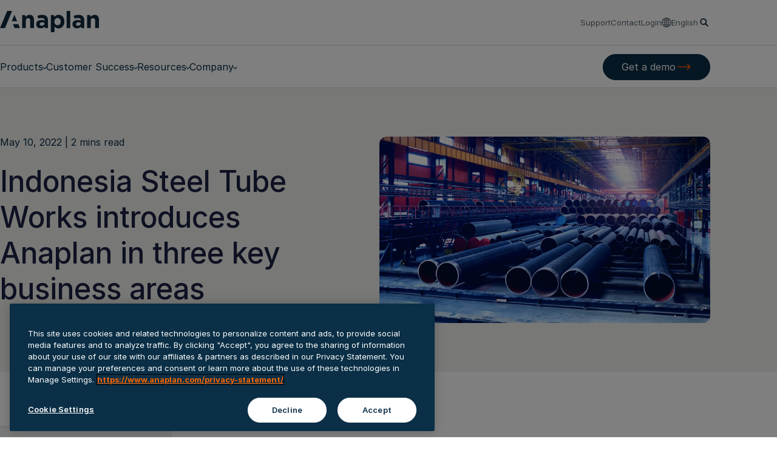

--- FILE ---
content_type: text/html;charset=utf-8
request_url: https://www.anaplan.com/news/indonesia-steel-tube-works-introduces-anaplan-to-manage-growth/
body_size: 21670
content:

<!DOCTYPE HTML>
<html lang="en-US">

<head>
    <meta charset="UTF-8"/>
    <title>Indonesia Steel Tube Works introduces Anaplan to manage growth | Anaplan</title>
    <meta name="keywords" content="Customer,Press Release"/>
    <meta name="template" content="page-news-detail-v2"/>
    <meta name="viewport" content="width=device-width, initial-scale=1"/>

    
    
        <script defer="defer" type="text/javascript" src="/.rum/@adobe/helix-rum-js@%5E2/dist/rum-standalone.js"></script>
<link rel="alternate" href="https://www.anaplan.com/news/indonesia-steel-tube-works-introduces-anaplan-to-manage-growth/" hreflang="x-default"/>
    
        <link rel="alternate" href="https://www.anaplan.com/news/indonesia-steel-tube-works-introduces-anaplan-to-manage-growth/" hreflang="en-us"/>
    
    

    

    



<!-- Adobe Target pre-hiding script (ANTI-FLICKER) -->
<script>
;(function (win, doc) {
  var STYLE_ID = 'at-body-style';
  var FALLBACK_TIMEOUT = 3000;

  var unhidden = false;
  var fallbackTimer = null;

  function head() {
    return doc.head || doc.getElementsByTagName('head')[0];
  }

  function addStyle(cssText) {
    var h = head();
    if (!h) return;

    // Avoid duplicates
    if (doc.getElementById(STYLE_ID)) return;

    var s = doc.createElement('style');
    s.id = STYLE_ID;
    s.type = 'text/css';
    s.appendChild(doc.createTextNode(cssText));
    h.appendChild(s);
  }

  function cleanup() {
    doc.removeEventListener('at-content-rendering-succeeded', onDone, true);
    doc.removeEventListener('at-content-rendering-failed', onDone, true);
    doc.removeEventListener('at-request-failed', onDone, true);

    if (fallbackTimer) {
      clearTimeout(fallbackTimer);
      fallbackTimer = null;
    }
  }

  function removeStyle() {
    if (unhidden) return;
    unhidden = true;

    var s = doc.getElementById(STYLE_ID);
    if (s && s.parentNode) s.parentNode.removeChild(s);

    cleanup();
  }

  function onDone() {
    removeStyle();
  }

  // Hide immediately
  addStyle('body { opacity: 0 !important; }');

  // Unhide when Target finishes OR fails (if Target is present and emits these)
  doc.addEventListener('at-content-rendering-succeeded', onDone, true);
  doc.addEventListener('at-content-rendering-failed', onDone, true);
  doc.addEventListener('at-request-failed', onDone, true);

  // Fallback
  fallbackTimer = win.setTimeout(removeStyle, FALLBACK_TIMEOUT);
})(window, document);
</script>
<!-- End Adobe Target pre-hiding script -->

<link rel="stylesheet" href="https://use.typekit.net/mpv7lfl.css"/>
<link rel="stylesheet" href="https://cdnjs.cloudflare.com/ajax/libs/font-awesome/6.7.1/css/fontawesome.min.css"/>
<link rel="stylesheet" href="https://cdnjs.cloudflare.com/ajax/libs/font-awesome/6.7.1/css/brands.min.css"/>
<link rel="stylesheet" href="https://cdnjs.cloudflare.com/ajax/libs/font-awesome/6.7.1/css/solid.min.css"/>


    
    
<link rel="stylesheet" href="/etc.clientlibs/anaplan/clientlibs/clientlib-base.lc-d8e9a44764866640e709abbb8b7e48f7-lc.min.css" type="text/css">



    


    
        <script>
            window.dataLayer = window.dataLayer || [];
            function gtag(){dataLayer.push(arguments);}
            gtag('consent', 'default', {
                'ad_storage': 'denied',
                'ad_user_data': 'denied',
                'ad_personalization': 'denied',
                'analytics_storage': 'denied'
            });
        </script>
        <!-- OneTrust Cookies Consent Notice start for anaplan.com -->
        <script type="text/javascript" src="https://cdn.cookielaw.org/consent/070b3e16-ef1c-4278-9ef4-1a5027677b1f/OtAutoBlock.js"></script>
        <script src="https://cdn.cookielaw.org/scripttemplates/otSDKStub.js" type="text/javascript" charset="UTF-8" data-domain-script="070b3e16-ef1c-4278-9ef4-1a5027677b1f"></script>
        <script type="text/javascript">
            function OptanonWrapper() { }
        </script>
        <!-- OneTrust Cookies Consent Notice end for anaplan.com -->
    


<script type="text/javascript" async src="https://play.vidyard.com/embed/v4.js"></script>




    

<meta name="robots" content="index, follow"/>

<link rel="icon" href="/content/dam/anaplan/wp-content/uploads/sites/41/2021/10/anaplan_favicon1.png" sizes="32x32"/>
<link rel="icon" href="/content/dam/anaplan/wp-content/uploads/sites/41/2021/10/cropped-anaplan_favicon1-192x192.png" sizes="192x192"/>
<link rel="apple-touch-icon" href="/content/dam/anaplan/wp-content/uploads/sites/41/2021/10/anaplan_favicon1.png"/>
<meta name="msapplication-TileImage" content="/content/dam/anaplan/wp-content/uploads/sites/41/2021/10/anaplan_favicon1.png"/>

<meta name="description" content="Indonesia Steel Tube Works (ISTW), a major scale steel tube manufacturer, chose Anaplan to help with production scheduling and raw material planning."/>

<meta property="og:locale" content="en_US"/>
<meta property="og:type" content="news"/>
<meta property="og:title" content="Indonesia Steel Tube Works introduces Anaplan to manage growth | Anaplan"/>
<meta property="og:cardTitle" content="Indonesia Steel Tube Works introduces Anaplan in three key business areas"/>
<meta property="og:description" content="Indonesia Steel Tube Works (ISTW), a major scale steel tube manufacturer, chose Anaplan to help with production scheduling and raw material planning."/>
<meta property="og:cardDescription" content="Indonesia Steel Tube Works (ISTW), a major scale steel tube manufacturer, chose Anaplan to help with production scheduling and raw material planning."/>

<meta property="og:url" content="https://www.anaplan.com/news/indonesia-steel-tube-works-introduces-anaplan-to-manage-growth/"/>
<meta property="og:printableUri" content="https://www.anaplan.com/news/indonesia-steel-tube-works-introduces-anaplan-to-manage-growth/"/>
<meta property="og:site_name"/>
<meta property="og:pageTemplate" content="page-news-detail-v2"/>
<meta property="og:image" content="https://www.anaplan.com/content/dam/anaplan/wp-content/uploads/2022/05/oneOff_TilesForNewsroom_indonesiaSteelTubeWorks_customerWin_social_1600x900_noLogo.jpg"/>
<meta property="og:cardImage" content="https://www.anaplan.com/content/dam/anaplan/wp-content/uploads/2022/05/oneOff_TilesForNewsroom_indonesiaSteelTubeWorks_customerWin_social_1600x900_noLogo.jpg"/>
<meta property="og:timestamp" content="2022-05-10T07:00:00Z"/>






<meta property="og:isExternalUrl" content="false"/>
<meta property="og:date" content="2022-05-10"/>
<meta property="og:dateYear" content="2022"/>
<meta property="og:dateMonth" content="May"/>
<meta property="og:commoncategory" content="News"/>





<meta property="og:minreadtime" content="1 min read"/>





<meta property="og:tagnewsroom" content="Customer;Press Release"/>
<meta property="og:tagnewstopic" content="Press Release"/>










<meta property="og:tags" content="Customer;Press Release"/>
<link rel="canonical" href="https://www.anaplan.com/news/indonesia-steel-tube-works-introduces-anaplan-to-manage-growth/"/>

<!-- Coveo tag to override noindex, nofollow-->


<!-- additional no index for google and bing search engine if there is already noindex -->
<meta name="googlebot" content="index, follow, max-snippet:-1, max-image-preview:large, max-video-preview:-1"/>
<meta name="bingbot" content="index, follow, max-snippet:-1, max-image-preview:large, max-video-preview:-1"/>

<!-- additional twitter related metadata -->
<meta name="twitter:card" content="summary_large_image"/>
<meta name="twitter:site" content="@anaplan"/>
<meta name="twitter:creator" content="@anaplan"/>
<meta name="twitter:title" content="Indonesia Steel Tube Works introduces Anaplan to manage growth | Anaplan"/>
<meta name="twitter:description" content="Indonesia Steel Tube Works (ISTW), a major scale steel tube manufacturer, chose Anaplan to help with production scheduling and raw material planning."/>
<meta name="twitter:image:src" content="https://www.anaplan.com/content/dam/anaplan/wp-content/uploads/2022/05/oneOff_TilesForNewsroom_indonesiaSteelTubeWorks_customerWin_social_1600x900_noLogo.jpg"/>

<!-- additional facebook related metadata -->







    
        
    

    

    
<!-- be_ixf, sdk, gho-->
<meta name="be:sdk" content="java_sdk_1.6.7" />
<meta name="be:timer" content="68ms" />
<meta name="be:norm_url" content="https://www.anaplan.com/news/indonesia-steel-tube-works-introduces-anaplan-to-manage-growth/" />
<meta name="be:capsule_url" content="https://ixfd1-api.bc0a.com/api/ixf/1.0.0/get_capsule/f00000000272227/01025218565" />
<meta name="be:api_dt" content="pny_2026; pnm_01; pnd_18; pnh_22; pnmh_01; pn_epoch:1768802492914" />
<meta name="be:mod_dt" content="pny_1969; pnm_12; pnd_31; pnh_16; pnmh_00; pn_epoch:0" />
<meta name="be:orig_url" content="https://www.anaplan.com/news/indonesia-steel-tube-works-introduces-anaplan-to-manage-growth/" />
<meta name="be:messages" content="0" />

<script data-cfasync="false" id="marvel" data-url="DF22_Hero_Messaging_v05,aggregate,partnerportal" data-customerid="f00000000272227" src="https://marvel-b2-cdn.bc0a.com/marvel.js"></script>


    
    
    

    

    

<script type="text/javascript">
            if ( !window.CQ_Analytics ) {
                window.CQ_Analytics = {};
            }
            if ( !CQ_Analytics.TestTarget ) {
                CQ_Analytics.TestTarget = {};
            }
            CQ_Analytics.TestTarget.clientCode = 'anaplan';
            CQ_Analytics.TestTarget.currentPagePath = '\/content\/anaplan\/us\/en\/news\/indonesia\u002Dsteel\u002Dtube\u002Dworks\u002Dintroduces\u002Danaplan\u002Dto\u002Dmanage\u002Dgrowth';
        </script>
    <script src="/etc.clientlibs/cq/testandtarget/clientlibs/testandtarget/parameters.lc-775c9eb7ff4c48025fbe3d707bcf5f55-lc.min.js"></script>
<script src="/etc.clientlibs/clientlibs/granite/jquery.lc-7842899024219bcbdb5e72c946870b79-lc.min.js"></script>
<script src="/etc.clientlibs/cq/personalization/clientlib/personalization/integrations/commons.lc-5370019fd157d93202ac2d6f771f04b8-lc.min.js"></script>
<script src="/etc.clientlibs/cq/testandtarget/clientlibs/testandtarget/atjs-integration.lc-401aa9ea1dd109fe7762186a74ae6c2b-lc.min.js"></script>


    


        <script type="text/javascript" src="//assets.adobedtm.com/1a484868665e/2c05b015d2c3/launch-98d832b9c20f.min.js" async></script>


    
    
<script src="/etc.clientlibs/anaplan/clientlibs/clientlib-dependencies.lc-d41d8cd98f00b204e9800998ecf8427e-lc.min.js"></script>




    
    
<link rel="stylesheet" href="/etc.clientlibs/anaplan/clientlibs/clientlib-dependencies.lc-d41d8cd98f00b204e9800998ecf8427e-lc.min.css" type="text/css">
<link rel="stylesheet" href="/etc.clientlibs/anaplan/clientlibs/clientlib-site.lc-f68e15808ce8e04a63be5f36b15a38c7-lc.min.css" type="text/css">





    

    
    
    <script>
        (function() {
            var didInit = false;
            function initMunchkin() {
                if(didInit === false) {
                    didInit = true;
                    Munchkin.init('637-RMT-015');
                }
            }

            var s = document.createElement('script');
            s.type = 'text/javascript';
            s.async = true;
            s.src = '//munchkin.marketo.net/munchkin.js';
            s.onreadystatechange = function() {
                if (this.readyState == 'complete' || this.readyState == 'loaded') {
                    initMunchkin();
                }
            };
            s.onload = initMunchkin;
            document.getElementsByTagName('head')[0].appendChild(s);
        })();
    </script>
    
    
</head>
<body class="page-news-v2 page-news page basicpage  " id="93692" data-cmp-link-accessibility-enabled data-cmp-link-accessibility-text="opens in a new tab" data-cmp-data-layer-enabled>
<script>
    window.adobeDataLayer = window.adobeDataLayer || [];
    adobeDataLayer.push({
        page: JSON.parse("{\x2293692\x22:{\x22@type\x22:\x22anaplan\/components\/page\u002Dnews\u002Dv2\x22,\x22repo:modifyDate\x22:\x222025\u002D09\u002D02T23:01:31Z\x22,\x22dc:title\x22:\x22Indonesia Steel Tube Works introduces Anaplan in three key business areas\x22,\x22xdm:template\x22:\x22\/conf\/anaplan\/settings\/wcm\/templates\/page\u002Dnews\u002Ddetail\u002Dv2\x22,\x22xdm:language\x22:\x22en\u002DUS\x22,\x22xdm:tags\x22:[\x22Customer\x22,\x22Press Release\x22],\x22repo:path\x22:\x22\/content\/anaplan\/us\/en\/news\/indonesia\u002Dsteel\u002Dtube\u002Dworks\u002Dintroduces\u002Danaplan\u002Dto\u002Dmanage\u002Dgrowth.html\x22}}"),
        event:'cmp:show',
        eventInfo: {
            path: 'page.93692'
        }
    });
</script>


    




    
    <div class="xfpage page basicpage">

   
          
               
               
    <div id="container-429de1b1e0" class="cmp-container">
        


<div class="aem-Grid aem-Grid--12 aem-Grid--default--12 ">
    
    <div class="navbar tabs panelcontainer aem-GridColumn aem-GridColumn--default--12">
<header data-component-name="Nav Bar Component" data-region-id="Nav Bar Component | " class="cmp-navbar" data-module="NavBar" id="navbar-434287a83e">
  <nav class="cmp-navbar__nav">
    <div class="cmp-navbar__utility-nav">
      <div class="cmp-navbar__utility-nav__wrapper wrapper">
        <div class="cmp-navbar__utility-nav__logo">
          <a class="cmp-navbar__utility-nav__logo__link" title="Anaplan" href="/">
            <span class="cmp-navbar__utility-nav__logo__icon"></span>
          </a>
        </div>
        <div class="cmp-navbar__utility-nav__links">
          <ul class="cmp-navbar__utility-nav__links__list">
            <li class="cmp-navbar__utility-nav__links__list__item">
              <a class="cmp-navbar__utility-nav__link" href="https://support.anaplan.com/" target="_blank">
                Support
              </a>
            </li>
<li class="cmp-navbar__utility-nav__links__list__item">
              <a class="cmp-navbar__utility-nav__link" href="/contact/" target="_self">
                Contact
              </a>
            </li>

            <li class="cmp-navbar__utility-nav__links__list__item">
              <a class="cmp-navbar__utility-nav__link" href="https://us1a.app.anaplan.com/auth/login" target="_blank">
                Login
              </a>
            </li>
            <li class="cmp-navbar__utility-nav__links__list__item">
              <div class="cmp-navbar__language-selector">
                <button type="button" class="cmp-navbar__language-selector__button" aria-haspopup="true" aria-expanded="false">
                  English
                </button>
                <div role="menu" class="cmp-navbar__language-selector__links">
                  <ul role="none" class="cmp-navbar__language-selector__links__list">
                    <li role="none" class="cmp-navbar__language-selector__links__list__item" data-lang="English" data-lang-label="English">
                      <a role="menuitem" class="cmp-navbar__language-selector__link active" href="https://www.anaplan.com" data-region-id="English||indonesia-steel-tube-works-introduces-anaplan-to-manage-growth">
                        English
                      </a>
                    </li>
<li role="none" class="cmp-navbar__language-selector__links__list__item" data-lang="日本語" data-lang-label="日本語">
                      <a role="menuitem" class="cmp-navbar__language-selector__link " href="https://www.anaplan.com/jp/" data-region-id="日本語||indonesia-steel-tube-works-introduces-anaplan-to-manage-growth">
                        日本語
                      </a>
                    </li>
<li role="none" class="cmp-navbar__language-selector__links__list__item" data-lang="Français" data-lang-label="Français">
                      <a role="menuitem" class="cmp-navbar__language-selector__link " href="https://www.anaplan.com/fr/" data-region-id="Français||indonesia-steel-tube-works-introduces-anaplan-to-manage-growth">
                        Français
                      </a>
                    </li>
<li role="none" class="cmp-navbar__language-selector__links__list__item" data-lang="Deutsch" data-lang-label="Deutsch">
                      <a role="menuitem" class="cmp-navbar__language-selector__link " href="https://www.anaplan.com/de/" data-region-id="Deutsch||indonesia-steel-tube-works-introduces-anaplan-to-manage-growth">
                        Deutsch
                      </a>
                    </li>
<li role="none" class="cmp-navbar__language-selector__links__list__item" data-lang="Italiano" data-lang-label="Italiano">
                      <a role="menuitem" class="cmp-navbar__language-selector__link " href="https://www.anaplan.com/it/" data-region-id="Italiano||indonesia-steel-tube-works-introduces-anaplan-to-manage-growth">
                        Italiano
                      </a>
                    </li>
<li role="none" class="cmp-navbar__language-selector__links__list__item" data-lang="Español" data-lang-label="Español">
                      <a role="menuitem" class="cmp-navbar__language-selector__link " href="https://www.anaplan.com/es/" data-region-id="Español||indonesia-steel-tube-works-introduces-anaplan-to-manage-growth">
                        Español
                      </a>
                    </li>

                  </ul>
                </div>
              </div>
            </li>
          </ul>
          <ul class="cmp-navbar__utility-nav__buttons">
            <li class="cmp-navbar__utility-nav__buttons__search">
              <a class="cmp-navbar__utility-nav__search" title="Search" href="/search/">
                <span class="cmp-navbar__utility-nav__search__icon"></span>
              </a>
            </li>
            <li class="cmp-navbar__utility-nav__buttons__toggler">
              <button class="cmp-navbar__toggler" type="button" aria-controls="navbarSupportedContent" aria-expanded="false" aria-label="Toggle navigation">
                <span class="cmp-navbar__toggler__icon"></span>
              </button>
            </li>
          </ul>
        </div>
      </div>
    </div>
    <div class="cmp-navbar__menus-nav">
      <div class="cmp-navbar__menus-nav__wrapper wrapper">
        <div class="cmp-navbar__menus-nav__tabs">
          <ul class="cmp-navbar__menus-nav__tabs__list">
            <li class="cmp-navbar__menus-nav__tabs__list__item">
              <button type="button" id="navbar-434287a83e-item-bb7fded846-tab" data-target="navbar-434287a83e-item-bb7fded846-tabpanel" class="cmp-navbar__menus-nav__tabs__button" aria-controls="navbar-434287a83e-item-bb7fded846-tabpanel" tabindex="-1" data-cmp-hook-panelcontainer="item">
                Products
              </button>
            </li>
<li class="cmp-navbar__menus-nav__tabs__list__item">
              <button type="button" id="navbar-434287a83e-item-0d5c8824b7-tab" data-target="navbar-434287a83e-item-0d5c8824b7-tabpanel" class="cmp-navbar__menus-nav__tabs__button" aria-controls="navbar-434287a83e-item-0d5c8824b7-tabpanel" tabindex="-1" data-cmp-hook-panelcontainer="item">
                Customer Success
              </button>
            </li>
<li class="cmp-navbar__menus-nav__tabs__list__item">
              <button type="button" id="navbar-434287a83e-item-9d4e340435-tab" data-target="navbar-434287a83e-item-9d4e340435-tabpanel" class="cmp-navbar__menus-nav__tabs__button" aria-controls="navbar-434287a83e-item-9d4e340435-tabpanel" tabindex="-1" data-cmp-hook-panelcontainer="item">
                Resources
              </button>
            </li>
<li class="cmp-navbar__menus-nav__tabs__list__item">
              <button type="button" id="navbar-434287a83e-item-f0a694d6d5-tab" data-target="navbar-434287a83e-item-f0a694d6d5-tabpanel" class="cmp-navbar__menus-nav__tabs__button" aria-controls="navbar-434287a83e-item-f0a694d6d5-tabpanel" tabindex="-1" data-cmp-hook-panelcontainer="item">
                Company
              </button>
            </li>

            
          </ul>
        </div>
        <div class="cmp-navbar__menus-nav__buttons">
          <div class="cmp-navbar__menus-nav__buttons__cta-items cta">
            <a class="btn btn--primary btn--large" href="/request-demo/" target="_self">
              <span class="btn__text" data-text="Get a demo">
                Get a demo
              </span>
              <span class="btn__icon"></span>
            </a>
          </div>

          <div class="cmp-navbar__menus-nav__buttons__login cta">
            <a class="btn btn--secondary btn--large" href="https://us1a.app.anaplan.com/auth/login" target="_blank" data-region-id="indonesia-steel-tube-works-introduces-anaplan-to-manage-growth||Login">
              <span class="btn__text" data-text="Login">
                Login
              </span>
              <span class="btn__icon"></span>
            </a>
          </div>
        </div>
        <div class="cmp-navbar__menus-nav__utility-nav">
          <ul class="cmp-navbar__menus-nav__utility-nav__list">
            <li class="cmp-navbar__menus-nav__utility-nav__list__item">
              <a class="cmp-navbar__menus-nav__utility-nav__link" href="/request-demo/" target="_self" data-region-id="indonesia-steel-tube-works-introduces-anaplan-to-manage-growth||Get a demo">
                Get a demo
              </a>
            </li>

            <li class="cmp-navbar__menus-nav__utility-nav__list__item">
              <div class="cmp-navbar__language-selector">
                <button type="button" class="cmp-navbar__language-selector__button" aria-haspopup="true" aria-expanded="false">
                  English
                </button>
                <div role="menu" class="cmp-navbar__language-selector__links">
                  <ul role="none" class="cmp-navbar__language-selector__links__list">
                    <li role="none" data-lang="English" data-lang-label="English">
                      <a role="menuitem" class="cmp-navbar__language-selector__link active" href="https://www.anaplan.com" data-region-id="English||indonesia-steel-tube-works-introduces-anaplan-to-manage-growth">
                        English
                      </a>
                    </li>
<li role="none" data-lang="日本語" data-lang-label="日本語">
                      <a role="menuitem" class="cmp-navbar__language-selector__link " href="https://www.anaplan.com/jp/" data-region-id="日本語||indonesia-steel-tube-works-introduces-anaplan-to-manage-growth">
                        日本語
                      </a>
                    </li>
<li role="none" data-lang="Français" data-lang-label="Français">
                      <a role="menuitem" class="cmp-navbar__language-selector__link " href="https://www.anaplan.com/fr/" data-region-id="Français||indonesia-steel-tube-works-introduces-anaplan-to-manage-growth">
                        Français
                      </a>
                    </li>
<li role="none" data-lang="Deutsch" data-lang-label="Deutsch">
                      <a role="menuitem" class="cmp-navbar__language-selector__link " href="https://www.anaplan.com/de/" data-region-id="Deutsch||indonesia-steel-tube-works-introduces-anaplan-to-manage-growth">
                        Deutsch
                      </a>
                    </li>
<li role="none" data-lang="Italiano" data-lang-label="Italiano">
                      <a role="menuitem" class="cmp-navbar__language-selector__link " href="https://www.anaplan.com/it/" data-region-id="Italiano||indonesia-steel-tube-works-introduces-anaplan-to-manage-growth">
                        Italiano
                      </a>
                    </li>
<li role="none" data-lang="Español" data-lang-label="Español">
                      <a role="menuitem" class="cmp-navbar__language-selector__link " href="https://www.anaplan.com/es/" data-region-id="Español||indonesia-steel-tube-works-introduces-anaplan-to-manage-growth">
                        Español
                      </a>
                    </li>

                  </ul>
                </div>
              </div>
            </li>
          </ul>
        </div>
      </div>
      <div class="cmp-navbar__panels">
        <div class="cmp-navbar__panel">
          <div class="cmp-navbar__panel__item" id="navbar-434287a83e-item-bb7fded846-tabpanel" tabindex="-1" aria-labelledby="navbar-434287a83e-item-bb7fded846-tab" data-cmp-hook-panelcontainer="panel" data-cmp-data-layer="{&#34;navbar-434287a83e-item-bb7fded846&#34;:{&#34;@type&#34;:&#34;anaplan/components/navbar/item&#34;,&#34;repo:modifyDate&#34;:&#34;2025-06-30T20:30:12Z&#34;,&#34;dc:title&#34;:&#34;Products&#34;}}" data-region-id="Nav Bar Tab | Products"><div class="navmenu tabs panelcontainer">
<div data-component-name="Nav Menu Component" data-region-id="Nav Menu Component" class="cmp-nav-menu" data-module="NavMenu" id="navmenu-1c110dfec6">
  <div class="cmp-nav-menu__tabs">
    <ul class="cmp-nav-menu__tabs__list">
      
        
        <li class="cmp-nav-menu__tabs__list__item">
          <button type="button" id="navmenu-1c110dfec6-item-f44809d64c-tab" data-target="navmenu-1c110dfec6-item-f44809d64c-tabpanel" class="cmp-nav-menu__tabs__button active" aria-controls="navmenu-1c110dfec6-item-f44809d64c-tabpanel" tabindex="0" data-cmp-hook-panelcontainer="item">
            Featured Applications
          </button>
        </li>
      
        
        <li class="cmp-nav-menu__tabs__list__item">
          <button type="button" id="navmenu-1c110dfec6-item-b99d5cc559-tab" data-target="navmenu-1c110dfec6-item-b99d5cc559-tabpanel" class="cmp-nav-menu__tabs__button" aria-controls="navmenu-1c110dfec6-item-b99d5cc559-tabpanel" tabindex="-1" data-cmp-hook-panelcontainer="item">
            Platform Overview
          </button>
        </li>
      
        
        <li class="cmp-nav-menu__tabs__list__item">
          <button type="button" id="navmenu-1c110dfec6-item-20ab86f9a4-tab" data-target="navmenu-1c110dfec6-item-20ab86f9a4-tabpanel" class="cmp-nav-menu__tabs__button" aria-controls="navmenu-1c110dfec6-item-20ab86f9a4-tabpanel" tabindex="-1" data-cmp-hook-panelcontainer="item">
            By Industry
          </button>
        </li>
      
        <li class="cmp-nav-menu__tabs__list__item cmp-nav-menu__tabs__list__item--separator">
          <hr class="cmp-nav-menu__tabs__separator"/>
          <div class="cmp-nav-menu__tabs__subtitle">
            By Function
          </div>
        </li>
        <li class="cmp-nav-menu__tabs__list__item">
          <button type="button" id="navmenu-1c110dfec6-item-cbcb8ed8b0-tab" data-target="navmenu-1c110dfec6-item-cbcb8ed8b0-tabpanel" class="cmp-nav-menu__tabs__button" aria-controls="navmenu-1c110dfec6-item-cbcb8ed8b0-tabpanel" tabindex="-1" data-cmp-hook-panelcontainer="item">
            Finance
          </button>
        </li>
      
        
        <li class="cmp-nav-menu__tabs__list__item">
          <button type="button" id="navmenu-1c110dfec6-item-c7a357d36e-tab" data-target="navmenu-1c110dfec6-item-c7a357d36e-tabpanel" class="cmp-nav-menu__tabs__button" aria-controls="navmenu-1c110dfec6-item-c7a357d36e-tabpanel" tabindex="-1" data-cmp-hook-panelcontainer="item">
            Sales &amp; Marketing
          </button>
        </li>
      
        
        <li class="cmp-nav-menu__tabs__list__item">
          <button type="button" id="navmenu-1c110dfec6-item-d44b8d2c29-tab" data-target="navmenu-1c110dfec6-item-d44b8d2c29-tabpanel" class="cmp-nav-menu__tabs__button" aria-controls="navmenu-1c110dfec6-item-d44b8d2c29-tabpanel" tabindex="-1" data-cmp-hook-panelcontainer="item">
            Supply Chain
          </button>
        </li>
      
        
        <li class="cmp-nav-menu__tabs__list__item">
          <button type="button" id="navmenu-1c110dfec6-item-24c17a045e-tab" data-target="navmenu-1c110dfec6-item-24c17a045e-tabpanel" class="cmp-nav-menu__tabs__button" aria-controls="navmenu-1c110dfec6-item-24c17a045e-tabpanel" tabindex="-1" data-cmp-hook-panelcontainer="item">
            HR &amp; Workforce
          </button>
        </li>
      
      
        <li class="cmp-nav-menu__tabs__list__item cmp-nav-menu__tabs__list__item--separator">
          <hr class="cmp-nav-menu__tabs__separator"/>
        </li>
        <li class="cmp-nav-menu__tabs__list__item">
          <a class="cmp-nav-menu__tabs__link" href="/solutions/" target="_self">
            Solutions Overview
          </a>
        </li>

      
    </ul>
  </div>
  <div class="cmp-nav-menu__panels">
    <ul class="cmp-nav-menu__panel cmp-nav-menu__panel__list">
      
        
        <li class="cmp-nav-menu__panel__list__item">
          <button type="button" data-target="navmenu-1c110dfec6-item-f44809d64c-tabpanel" class="cmp-nav-menu__panel__button" aria-expanded="false" aria-controls="navmenu-1c110dfec6-item-f44809d64c-tabpanel">
            Featured Applications
          </button>
          <div class="cmp-nav-menu__panel__item active" id="navmenu-1c110dfec6-item-f44809d64c-tabpanel" tabindex="0" aria-labelledby="navmenu-1c110dfec6-item-f44809d64c-tab" data-cmp-hook-panelcontainer="panel" data-cmp-data-layer="{&#34;navmenu-1c110dfec6-item-f44809d64c&#34;:{&#34;@type&#34;:&#34;anaplan/components/navmenu/item&#34;,&#34;repo:modifyDate&#34;:&#34;2025-02-12T06:29:35Z&#34;,&#34;dc:title&#34;:&#34;Featured Applications&#34;}}"><div class="navpanel">
<div class="cmp-nav-panel" data-module="NavPanel" data-component-name="Nav Panel Component">
  <div class="cmp-nav-panel__wrapper">
    <div class="cmp-nav-panel__title">
      
        Featured Applications
      
    </div>
    <div class="cmp-nav-panel__items">


<div class="aem-Grid aem-Grid--12 aem-Grid--default--12 ">
    
    <div class="navgroup aem-GridColumn aem-GridColumn--default--12">
<div class="cmp-nav-group" data-module="NavGroup" data-component-name="Nav Group Component">
  <div class="cmp-nav-group__wrapper">
    <div class="cmp-nav-group__items">


<div class="aem-Grid aem-Grid--12 aem-Grid--default--12 ">
    
    <div class="navitem aem-GridColumn aem-GridColumn--default--12">
<div class="cmp-nav-item" data-module="NavItem" data-component-name="Nav Item Component">
  
  <ul class="cmp-nav-item__links">
    <li class="cmp-nav-item__links__item">
      <div class="cmp-nav-item__links__link__wrapper">
        <a class="cmp-nav-item__links__link cmp-nav-item__links__link--level-1" href="/applications/" target="_self">
          Anaplan Applications
        </a>
        
      </div>
      <span class="cmp-nav-item__links__description">
        Connect across your business with purpose-built, out-of-the-box applications
      </span>
    </li>
  </ul>
</div>
</div>

    
</div>
</div>
  
    <div class="cmp-nav-group__items">


<div class="aem-Grid aem-Grid--12 aem-Grid--default--12 ">
    
    
    
</div>
</div>
  </div>
</div>
</div>
<div class="navgroup aem-GridColumn aem-GridColumn--default--12">
<div class="cmp-nav-group" data-module="NavGroup" data-component-name="Nav Group Component">
  <div class="cmp-nav-group__wrapper">
    <div class="cmp-nav-group__items">


<div class="aem-Grid aem-Grid--12 aem-Grid--default--12 ">
    
    <div class="navitem aem-GridColumn aem-GridColumn--default--12">
<div class="cmp-nav-item" data-module="NavItem" data-component-name="Nav Item Component">
  <div class="cmp-nav-item__title">
    Finance
  </div>
  <ul class="cmp-nav-item__links">
    <li class="cmp-nav-item__links__item">
      <div class="cmp-nav-item__links__link__wrapper">
        <a class="cmp-nav-item__links__link cmp-nav-item__links__link--level-1" href="/applications/integrated-financial-planning-app/" target="_self">
          Integrated Financial Planning
        </a>
        
      </div>
      
    </li>
  
    <li class="cmp-nav-item__links__item">
      <div class="cmp-nav-item__links__link__wrapper">
        <a class="cmp-nav-item__links__link cmp-nav-item__links__link--level-1" href="/applications/financial-consolidation-app/" target="_self">
          Financial Consolidation
        </a>
        
      </div>
      
    </li>
  
    <li class="cmp-nav-item__links__item">
      <div class="cmp-nav-item__links__link__wrapper">
        <a class="cmp-nav-item__links__link cmp-nav-item__links__link--level-1" href="/applications/disclosure-management-app/" target="_self">
          Disclosure Management
        </a>
        
      </div>
      
    </li>
  </ul>
</div>
</div>
<div class="navitem aem-GridColumn aem-GridColumn--default--12">
<div class="cmp-nav-item" data-module="NavItem" data-component-name="Nav Item Component">
  <div class="cmp-nav-item__title">
    Sales
  </div>
  <ul class="cmp-nav-item__links">
    <li class="cmp-nav-item__links__item">
      <div class="cmp-nav-item__links__link__wrapper">
        <a class="cmp-nav-item__links__link cmp-nav-item__links__link--level-1" href="/applications/segmentation-and-scoring-app/" target="_self">
          Segmentation &amp; Scoring
        </a>
        
      </div>
      
    </li>
  
    <li class="cmp-nav-item__links__item">
      <div class="cmp-nav-item__links__link__wrapper">
        <a class="cmp-nav-item__links__link cmp-nav-item__links__link--level-1" href="/applications/go-to-market-capacity-planning-app/" target="_self">
          Go-To-Market Capacity Planning
        </a>
        
      </div>
      
    </li>
  
    <li class="cmp-nav-item__links__item">
      <div class="cmp-nav-item__links__link__wrapper">
        <a class="cmp-nav-item__links__link cmp-nav-item__links__link--level-1" href="/applications/territory-and-quota-planning-app/" target="_self">
          Territory &amp; Quota Planning
        </a>
        
      </div>
      
    </li>
  </ul>
</div>
</div>
<div class="navitem aem-GridColumn aem-GridColumn--default--12">
<div class="cmp-nav-item" data-module="NavItem" data-component-name="Nav Item Component">
  <div class="cmp-nav-item__title">
    Workforce
  </div>
  <ul class="cmp-nav-item__links">
    <li class="cmp-nav-item__links__item">
      <div class="cmp-nav-item__links__link__wrapper">
        <a class="cmp-nav-item__links__link cmp-nav-item__links__link--level-1" href="/applications/operational-workforce-planning-app/" target="_self">
          Operational Workforce Planning	
        </a>
        
      </div>
      
    </li>
  </ul>
</div>
</div>

    
</div>
</div>
  
    <div class="cmp-nav-group__items">


<div class="aem-Grid aem-Grid--12 aem-Grid--default--12 ">
    
    <div class="navitem aem-GridColumn aem-GridColumn--default--12">
<div class="cmp-nav-item" data-module="NavItem" data-component-name="Nav Item Component">
  <div class="cmp-nav-item__title">
    Supply Chain &amp; Retail
  </div>
  <ul class="cmp-nav-item__links">
    <li class="cmp-nav-item__links__item">
      <div class="cmp-nav-item__links__link__wrapper">
        <a class="cmp-nav-item__links__link cmp-nav-item__links__link--level-1" href="/applications/demand-planning-app/" target="_self">
          Demand Planning
        </a>
        
      </div>
      
    </li>
  
    <li class="cmp-nav-item__links__item">
      <div class="cmp-nav-item__links__link__wrapper">
        <a class="cmp-nav-item__links__link cmp-nav-item__links__link--level-1" href="/applications/statistical-forecasting-app/" target="_self">
          Statistical Forecasting
        </a>
        
      </div>
      
    </li>
  
    <li class="cmp-nav-item__links__item">
      <div class="cmp-nav-item__links__link__wrapper">
        <a class="cmp-nav-item__links__link cmp-nav-item__links__link--level-1" href="/applications/inventory-planning-app/" target="_self">
          Inventory Planning
        </a>
        
      </div>
      
    </li>
  
    <li class="cmp-nav-item__links__item">
      <div class="cmp-nav-item__links__link__wrapper">
        <a class="cmp-nav-item__links__link cmp-nav-item__links__link--level-1" href="/applications/rough-cut-capacity-planning-app/" target="_self">
          Rough Cut Capacity Planning
        </a>
        
      </div>
      
    </li>
  
    <li class="cmp-nav-item__links__item">
      <div class="cmp-nav-item__links__link__wrapper">
        <a class="cmp-nav-item__links__link cmp-nav-item__links__link--level-1" href="/applications/supply-planning-app/" target="_self">
          Supply Planning
        </a>
        
      </div>
      
    </li>
  
    <li class="cmp-nav-item__links__item">
      <div class="cmp-nav-item__links__link__wrapper">
        <a class="cmp-nav-item__links__link cmp-nav-item__links__link--level-1" href="/applications/merchandise-financial-planning-app/" target="_self">
          Merchandise Financial Planning
        </a>
        
      </div>
      
    </li>
  
    <li class="cmp-nav-item__links__item">
      <div class="cmp-nav-item__links__link__wrapper">
        <a class="cmp-nav-item__links__link cmp-nav-item__links__link--level-1" href="/applications/integrated-business-planning-app/" target="_self">
          Integrated Business Planning
        </a>
        
      </div>
      
    </li>
  </ul>
</div>
</div>

    
</div>
</div>
  </div>
</div>
</div>

    
</div>
</div>
  </div>
  <div class="cmp-nav-panel__promo"><div class="xfpage page basicpage">

   
          
               
               
    <div id="container-cd02ce2862" class="cmp-container">
        


<div class="aem-Grid aem-Grid--12 aem-Grid--default--12 ">
    
    <div class="card aem-GridColumn aem-GridColumn--default--12">

     
     
     
    <article class="cmp-card card--medium remove" data-component-name="Stand Alone Card" data-region-id="Stand Alone Card | Meet Anaplan’s network of AI agents">
        <a href="/platform/intelligent-role-based-agents/" target="_self">
            
            <div class="card__icon__image__container">
                <img src="/content/dam/anaplan/assets/images/graphics/platform/dashboards/intelligent-role-based-agent-finance-analyst.jpg" alt="A man and woman at a desk review a computer screen. Next to them, an AI assistant interface suggests tasks like analyzing cost discrepancies, building scenarios, and refreshing P&amp;L forecasts." loading="lazy"/>
            </div>
            <h3>
                Meet Anaplan’s network of AI agents
            </h3>
            <div class="card__icon__description__container">
                <p>Ready to answer questions, generate insights, and drive better decision-making for your business</p>

            </div>
            <div class="button--wrapper cta">
                
    
        <a class="btn btn--secondary btn-color--purple " href="/platform/intelligent-role-based-agents/" target="_self">
            
            <span class="btn__text" data-text="Learn more">
                Learn more
            </span>
            <span class="btn__icon"></span>
        </a>
        
        
    

                
            </div>
        </a>
    </article>

     
     
     
     
     
     
     
     
     
     
     
     
     
     
     
     
     
     
     
     
     
     
     
     
     
     
     
     
     

</div>
<div class="card aem-GridColumn aem-GridColumn--default--12">

     
     
     
    <article class="cmp-card card--medium remove" data-component-name="Stand Alone Card" data-region-id="Stand Alone Card | Analyst research: Smarter decisions start with the right insights">
        <a href="/solution/industry-research/" target="_self">
            
            <div class="card__icon__image__container">
                <img src="/content/dam/anaplan/assets/images/photography/stock/with-graphical-elements/generic-a-orange-resource-tile.jpg" alt="Anaplan" loading="lazy"/>
            </div>
            <h3>
                Analyst research: Smarter decisions start with the right insights
            </h3>
            <div class="card__icon__description__container">
                <p>Stay ahead of market trends with reports and analysis from independent experts. Explore comprehensive reports, in-depth research, and expert analysis — all in one place</p>

            </div>
            <div class="button--wrapper cta">
                
    
        <a class="btn btn--secondary btn-color--purple " href="/solution/industry-research/" target="_self">
            
            <span class="btn__text" data-text="Learn more">
                Learn more
            </span>
            <span class="btn__icon"></span>
        </a>
        
        
    

                
            </div>
        </a>
    </article>

     
     
     
     
     
     
     
     
     
     
     
     
     
     
     
     
     
     
     
     
     
     
     
     
     
     
     
     
     

</div>

    
</div>

    </div>

               
          
     
     

</div>
</div>
</div>
</div>
</div>
        </li>
      
        
        <li class="cmp-nav-menu__panel__list__item">
          <button type="button" data-target="navmenu-1c110dfec6-item-b99d5cc559-tabpanel" class="cmp-nav-menu__panel__button" aria-expanded="false" aria-controls="navmenu-1c110dfec6-item-b99d5cc559-tabpanel">
            Platform Overview
          </button>
          <div class="cmp-nav-menu__panel__item" id="navmenu-1c110dfec6-item-b99d5cc559-tabpanel" tabindex="-1" aria-labelledby="navmenu-1c110dfec6-item-b99d5cc559-tab" data-cmp-hook-panelcontainer="panel" data-cmp-data-layer="{&#34;navmenu-1c110dfec6-item-b99d5cc559&#34;:{&#34;@type&#34;:&#34;anaplan/components/navmenu/item&#34;,&#34;repo:modifyDate&#34;:&#34;2025-01-31T22:07:28Z&#34;,&#34;dc:title&#34;:&#34;Platform Overview&#34;}}"><div class="navpanel">
<div class="cmp-nav-panel" data-module="NavPanel" data-component-name="Nav Panel Component">
  <div class="cmp-nav-panel__wrapper">
    <div class="cmp-nav-panel__title">
      <a class="cmp-nav-panel__link" href="https://www.anaplan.com/platform/" target="_self" data-region-id="Nav Panel Component | Platform Overview">
        Platform Overview
      </a>
    </div>
    <div class="cmp-nav-panel__items">


<div class="aem-Grid aem-Grid--12 aem-Grid--default--12 ">
    
    <div class="navgroup aem-GridColumn aem-GridColumn--default--12">
<div class="cmp-nav-group" data-module="NavGroup" data-component-name="Nav Group Component">
  <div class="cmp-nav-group__wrapper">
    <div class="cmp-nav-group__items">


<div class="aem-Grid aem-Grid--12 aem-Grid--default--12 ">
    
    <div class="navitem aem-GridColumn aem-GridColumn--default--12">
<div class="cmp-nav-item" data-module="NavItem" data-component-name="Nav Item Component">
  <div class="cmp-nav-item__title">
    Featured Capabilities
  </div>
  <ul class="cmp-nav-item__links">
    <li class="cmp-nav-item__links__item">
      <div class="cmp-nav-item__links__link__wrapper">
        <a class="cmp-nav-item__links__link cmp-nav-item__links__link--level-1" href="/platform/intelligence/" target="_self">
          Anaplan Intelligence
        </a>
        
      </div>
      <span class="cmp-nav-item__links__description">
        Power the next era of productivity with predictive, generative, and agentic AI
      </span>
    </li>
  
    <li class="cmp-nav-item__links__item">
      <div class="cmp-nav-item__links__link__wrapper">
        <a class="cmp-nav-item__links__link cmp-nav-item__links__link--level-1" href="/platform/data-management-and-integrations/" target="_self">
          Data Management &amp; Integrations
        </a>
        
      </div>
      <span class="cmp-nav-item__links__description">
        Connect and integrate planning data from any source
      </span>
    </li>
  
    <li class="cmp-nav-item__links__item">
      <div class="cmp-nav-item__links__link__wrapper">
        <a class="cmp-nav-item__links__link cmp-nav-item__links__link--level-1" href="/platform/modeling-and-scalability/" target="_self">
          Modeling &amp; Scalability
        </a>
        
      </div>
      <span class="cmp-nav-item__links__description">
        Flexibly model and analyze your business across all functions
      </span>
    </li>
  </ul>
</div>
</div>

    
</div>
</div>
  
    <div class="cmp-nav-group__items">


<div class="aem-Grid aem-Grid--12 aem-Grid--default--12 ">
    
    <div class="navitem aem-GridColumn aem-GridColumn--default--12">
<div class="cmp-nav-item" data-module="NavItem" data-component-name="Nav Item Component">
  <div class="cmp-nav-item__title empty">
     
  </div>
  <ul class="cmp-nav-item__links">
    <li class="cmp-nav-item__links__item">
      <div class="cmp-nav-item__links__link__wrapper">
        <a class="cmp-nav-item__links__link cmp-nav-item__links__link--level-1" href="/platform/planning-experience/" target="_self">
          Planning Experience
        </a>
        
      </div>
      <span class="cmp-nav-item__links__description">
        An intuitive, scenario planning experience for optimized decision-making
      </span>
    </li>
  
    <li class="cmp-nav-item__links__item">
      <div class="cmp-nav-item__links__link__wrapper">
        <a class="cmp-nav-item__links__link cmp-nav-item__links__link--level-1" href="/platform/security/" target="_self">
          Security &amp; Administration
        </a>
        
      </div>
      <span class="cmp-nav-item__links__description">
        Greater visibility, management and control of your critical planning data
      </span>
    </li>
  
    <li class="cmp-nav-item__links__item">
      <div class="cmp-nav-item__links__link__wrapper">
        <a class="cmp-nav-item__links__link cmp-nav-item__links__link--level-1" href="/applications/" target="_self">
          Anaplan Applications
        </a>
        
      </div>
      <span class="cmp-nav-item__links__description">
        Connect across your business with purpose-built, out-of-the-box applications
      </span>
    </li>
  </ul>
</div>
</div>

    
</div>
</div>
  </div>
</div>
</div>

    
</div>
</div>
  </div>
  <div class="cmp-nav-panel__promo"><div class="xfpage page basicpage">

   
          
               
               
    <div id="container-14d6f23d0a" class="cmp-container">
        


<div class="aem-Grid aem-Grid--12 aem-Grid--default--12 ">
    
    <div class="card aem-GridColumn aem-GridColumn--default--12">

     
     
     
    <article class="cmp-card card--medium remove" data-component-name="Stand Alone Card" data-region-id="Stand Alone Card | Upcoming Webinar: Trends in AI-driven scenario planning &amp; analysis in 2026 and beyond">
        <a href="https://register.foundryco.com/event/a5648a2e-2cea-419f-bc64-1050c5ee747b/summary" target="_blank">
            
            <div class="card__icon__image__container">
                <img src="/content/dam/anaplan/assets/images/photography/stock/with-graphical-elements/ai-role-in-transforming-the-finance-sector-on-demand-resource-tile.jpg" alt="Woman in professional attire using a tablet outdoors at dusk with blurred city lights in the background." loading="lazy"/>
            </div>
            <h3>
                Upcoming Webinar: Trends in AI-driven scenario planning &amp; analysis in 2026 and beyond
            </h3>
            <div class="card__icon__description__container">
                <p>Join us for a session exploring how advances in AI-driven scenario planning and analysis are transforming enterprise decision-making.</p>

            </div>
            <div class="button--wrapper cta">
                
    
        <a class="btn btn--secondary btn-color--purple " href="https://register.foundryco.com/event/a5648a2e-2cea-419f-bc64-1050c5ee747b/summary" target="_blank">
            
            <span class="btn__text" data-text="Register now">
                Register now
            </span>
            <span class="btn__icon"></span>
        </a>
        
        
    

                
            </div>
        </a>
    </article>

     
     
     
     
     
     
     
     
     
     
     
     
     
     
     
     
     
     
     
     
     
     
     
     
     
     
     
     
     

</div>
<div class="card aem-GridColumn aem-GridColumn--default--12">

     
     
     
    <article class="cmp-card card--medium remove" data-component-name="Stand Alone Card" data-region-id="Stand Alone Card | Meet Anaplan CoModeler">
        <a href="/platform/anaplan-comodeler/" target="_self">
            
            <div class="card__icon__image__container">
                <img src="/content/dam/anaplan/assets/images/illustrations/anaplan-comodeler-web-navigation-tile.jpg" alt="Anaplan CoModeler interface. Text: Your AI-powered assistant for building and optimizing Anaplan models. How would you like to get started? Search bar labeled Ask CoModeler. Three options displayed: Build – Work with an agent to build a new Anaplan model from scratch. Extend – Work with an agent to extend an existing Anaplan application. Optimize – Work with an agent to optimize an existing model." loading="lazy"/>
            </div>
            <h3>
                Meet Anaplan CoModeler
            </h3>
            <div class="card__icon__description__container">
                <p>Your AI agent for real-time scenario modeling — turning business needs into models you can build, extend, and optimize in minutes</p>

            </div>
            <div class="button--wrapper cta">
                
    
        <a class="btn btn--secondary btn-color--purple " href="/platform/anaplan-comodeler/" target="_self">
            
            <span class="btn__text" data-text="Learn more">
                Learn more
            </span>
            <span class="btn__icon"></span>
        </a>
        
        
    

                
            </div>
        </a>
    </article>

     
     
     
     
     
     
     
     
     
     
     
     
     
     
     
     
     
     
     
     
     
     
     
     
     
     
     
     
     

</div>

    
</div>

    </div>

               
          
     
     

</div>
</div>
</div>
</div>
</div>
        </li>
      
        
        <li class="cmp-nav-menu__panel__list__item">
          <button type="button" data-target="navmenu-1c110dfec6-item-20ab86f9a4-tabpanel" class="cmp-nav-menu__panel__button" aria-expanded="false" aria-controls="navmenu-1c110dfec6-item-20ab86f9a4-tabpanel">
            By Industry
          </button>
          <div class="cmp-nav-menu__panel__item" id="navmenu-1c110dfec6-item-20ab86f9a4-tabpanel" tabindex="-1" aria-labelledby="navmenu-1c110dfec6-item-20ab86f9a4-tab" data-cmp-hook-panelcontainer="panel" data-cmp-data-layer="{&#34;navmenu-1c110dfec6-item-20ab86f9a4&#34;:{&#34;@type&#34;:&#34;anaplan/components/navmenu/item&#34;,&#34;repo:modifyDate&#34;:&#34;2025-01-30T00:38:50Z&#34;,&#34;dc:title&#34;:&#34;By Industry&#34;}}"><div class="navpanel">
<div class="cmp-nav-panel" data-module="NavPanel" data-component-name="Nav Panel Component">
  <div class="cmp-nav-panel__wrapper">
    <div class="cmp-nav-panel__title">
      
        By Industry
      
    </div>
    <div class="cmp-nav-panel__items">


<div class="aem-Grid aem-Grid--12 aem-Grid--default--12 ">
    
    <div class="navgroup aem-GridColumn aem-GridColumn--default--12">
<div class="cmp-nav-group" data-module="NavGroup" data-component-name="Nav Group Component">
  <div class="cmp-nav-group__wrapper">
    <div class="cmp-nav-group__items">


<div class="aem-Grid aem-Grid--12 aem-Grid--default--12 ">
    
    <div class="navitem aem-GridColumn aem-GridColumn--default--12">
<div class="cmp-nav-item" data-module="NavItem" data-component-name="Nav Item Component">
  
  <ul class="cmp-nav-item__links">
    <li class="cmp-nav-item__links__item">
      <div class="cmp-nav-item__links__link__wrapper">
        <a class="cmp-nav-item__links__link cmp-nav-item__links__link--level-1" href="/industries/banking/" target="_self">
          Banking
        </a>
        
      </div>
      <span class="cmp-nav-item__links__description">
        Anticipate market change and minimize risk
      </span>
    </li>
  
    <li class="cmp-nav-item__links__item">
      <div class="cmp-nav-item__links__link__wrapper">
        <a class="cmp-nav-item__links__link cmp-nav-item__links__link--level-1" href="/industries/capital-markets/" target="_self">
          Capital Markets
        </a>
        
      </div>
      <span class="cmp-nav-item__links__description">
        Confidently navigate volatility and maximize returns
      </span>
    </li>
  
    <li class="cmp-nav-item__links__item">
      <div class="cmp-nav-item__links__link__wrapper">
        <a class="cmp-nav-item__links__link cmp-nav-item__links__link--level-1" href="/industries/insurance/" target="_self">
          Insurance
        </a>
        
      </div>
      <span class="cmp-nav-item__links__description">
        Improve foresight and protect profitability
      </span>
    </li>
  
    <li class="cmp-nav-item__links__item">
      <div class="cmp-nav-item__links__link__wrapper">
        <a class="cmp-nav-item__links__link cmp-nav-item__links__link--level-1" href="/industries/automotive/" target="_self">
          Automotive
        </a>
        
      </div>
      <span class="cmp-nav-item__links__description">
        Power a smarter value chain and seize market opportunity
      </span>
    </li>
  
    <li class="cmp-nav-item__links__item">
      <div class="cmp-nav-item__links__link__wrapper">
        <a class="cmp-nav-item__links__link cmp-nav-item__links__link--level-1" href="/industries/industrial-manufacturing/" target="_self">
          Industrial Manufacturing
        </a>
        
      </div>
      <span class="cmp-nav-item__links__description">
        Strengthen resiliency and profitability across the value chain
      </span>
    </li>
  
    <li class="cmp-nav-item__links__item">
      <div class="cmp-nav-item__links__link__wrapper">
        <a class="cmp-nav-item__links__link cmp-nav-item__links__link--level-1" href="/industries/energy/" target="_self">
          Energy
        </a>
        
      </div>
      <span class="cmp-nav-item__links__description">
        Ensure reliability and resiliency amid market pressures
      </span>
    </li>
  </ul>
</div>
</div>

    
</div>
</div>
  
    <div class="cmp-nav-group__items">


<div class="aem-Grid aem-Grid--12 aem-Grid--default--12 ">
    
    <div class="navitem aem-GridColumn aem-GridColumn--default--12">
<div class="cmp-nav-item" data-module="NavItem" data-component-name="Nav Item Component">
  
  <ul class="cmp-nav-item__links">
    <li class="cmp-nav-item__links__item">
      <div class="cmp-nav-item__links__link__wrapper">
        <a class="cmp-nav-item__links__link cmp-nav-item__links__link--level-1" href="/industries/retail/" target="_self">
          Retail
        </a>
        
      </div>
      <span class="cmp-nav-item__links__description">
        Turn inventory faster while boosting sales and margins
      </span>
    </li>
  
    <li class="cmp-nav-item__links__item">
      <div class="cmp-nav-item__links__link__wrapper">
        <a class="cmp-nav-item__links__link cmp-nav-item__links__link--level-1" href="/industries/consumer-goods/" target="_self">
          Consumer Products
        </a>
        
      </div>
      <span class="cmp-nav-item__links__description">
        Capture changing demand and accelerate revenue growth
      </span>
    </li>
  
    <li class="cmp-nav-item__links__item">
      <div class="cmp-nav-item__links__link__wrapper">
        <a class="cmp-nav-item__links__link cmp-nav-item__links__link--level-1" href="/industries/healthcare/" target="_self">
          Healthcare
        </a>
        
      </div>
      <span class="cmp-nav-item__links__description">
        Optimize cost effectiveness and exceed patient expectations
      </span>
    </li>
  
    <li class="cmp-nav-item__links__item">
      <div class="cmp-nav-item__links__link__wrapper">
        <a class="cmp-nav-item__links__link cmp-nav-item__links__link--level-1" href="/industries/life-sciences/" target="_self">
          Pharma &amp; Life Sciences
        </a>
        
      </div>
      <span class="cmp-nav-item__links__description">
        Stimulate innovation and improve speed to market
      </span>
    </li>
  
    <li class="cmp-nav-item__links__item">
      <div class="cmp-nav-item__links__link__wrapper">
        <a class="cmp-nav-item__links__link cmp-nav-item__links__link--level-1" href="/industries/professional-business-services/" target="_self">
          Professional &amp; Business Services
        </a>
        
      </div>
      <span class="cmp-nav-item__links__description">
        Deliver service excellence and boost profitability
      </span>
    </li>
  </ul>
</div>
</div>

    
</div>
</div>
  
    <div class="cmp-nav-group__items">


<div class="aem-Grid aem-Grid--12 aem-Grid--default--12 ">
    
    <div class="navitem aem-GridColumn aem-GridColumn--default--12">
<div class="cmp-nav-item" data-module="NavItem" data-component-name="Nav Item Component">
  
  <ul class="cmp-nav-item__links">
    <li class="cmp-nav-item__links__item">
      <div class="cmp-nav-item__links__link__wrapper">
        <a class="cmp-nav-item__links__link cmp-nav-item__links__link--level-1" href="/industries/technology/" target="_self">
          Technology
        </a>
        
      </div>
      <span class="cmp-nav-item__links__description">
        Drive faster innovation and accelerate growth
      </span>
    </li>
  
    <li class="cmp-nav-item__links__item">
      <div class="cmp-nav-item__links__link__wrapper">
        <a class="cmp-nav-item__links__link cmp-nav-item__links__link--level-1" href="/industries/media-entertainment/" target="_self">
          Media &amp; Entertainment
        </a>
        
      </div>
      <span class="cmp-nav-item__links__description">
        Strengthen subscriber retention and boost content profitability
      </span>
    </li>
  
    <li class="cmp-nav-item__links__item">
      <div class="cmp-nav-item__links__link__wrapper">
        <a class="cmp-nav-item__links__link cmp-nav-item__links__link--level-1" href="/industries/telecom/" target="_self">
          Telecommunications
        </a>
        
      </div>
      <span class="cmp-nav-item__links__description">
        Optimize network investments, growth, and retention
      </span>
    </li>
  
    <li class="cmp-nav-item__links__item">
      <div class="cmp-nav-item__links__link__wrapper">
        <a class="cmp-nav-item__links__link cmp-nav-item__links__link--level-1" href="/industries/public-sector/" target="_self">
          Public Sector
        </a>
        
      </div>
      <span class="cmp-nav-item__links__description">
        Overcome planning complexity and drive mission-critical outcomes
      </span>
    </li>
  
    <li class="cmp-nav-item__links__item">
      <div class="cmp-nav-item__links__link__wrapper">
        <a class="cmp-nav-item__links__link cmp-nav-item__links__link--level-1" href="/industries/higher-education/" target="_self">
          Higher Education
        </a>
        
      </div>
      <span class="cmp-nav-item__links__description">
        Enhance administrative performance with unified, strategic planning
      </span>
    </li>
  </ul>
</div>
</div>

    
</div>
</div>
  </div>
</div>
</div>

    
</div>
</div>
  </div>
  
</div>
</div>
</div>
        </li>
      
        <li class="cmp-nav-menu__panel__list__item cmp-nav-menu__panel__list__item--separator">
          <hr class="cmp-nav-menu__panel__separator"/>
          <div class="cmp-nav-menu__panel__subtitle">
            By Function
          </div>
        </li>
        <li class="cmp-nav-menu__panel__list__item">
          <button type="button" data-target="navmenu-1c110dfec6-item-cbcb8ed8b0-tabpanel" class="cmp-nav-menu__panel__button" aria-expanded="false" aria-controls="navmenu-1c110dfec6-item-cbcb8ed8b0-tabpanel">
            Finance
          </button>
          <div class="cmp-nav-menu__panel__item" id="navmenu-1c110dfec6-item-cbcb8ed8b0-tabpanel" tabindex="-1" aria-labelledby="navmenu-1c110dfec6-item-cbcb8ed8b0-tab" data-cmp-hook-panelcontainer="panel" data-cmp-data-layer="{&#34;navmenu-1c110dfec6-item-cbcb8ed8b0&#34;:{&#34;@type&#34;:&#34;anaplan/components/navmenu/item&#34;,&#34;repo:modifyDate&#34;:&#34;2025-01-31T22:08:42Z&#34;,&#34;dc:title&#34;:&#34;Finance&#34;}}"><div class="navpanel">
<div class="cmp-nav-panel" data-module="NavPanel" data-component-name="Nav Panel Component">
  <div class="cmp-nav-panel__wrapper">
    <div class="cmp-nav-panel__title">
      
        By Function
      
    </div>
    <div class="cmp-nav-panel__items">


<div class="aem-Grid aem-Grid--12 aem-Grid--default--12 ">
    
    <div class="navgroup aem-GridColumn aem-GridColumn--default--12">
<div class="cmp-nav-group" data-module="NavGroup" data-component-name="Nav Group Component">
  <div class="cmp-nav-group__wrapper">
    <div class="cmp-nav-group__items">


<div class="aem-Grid aem-Grid--12 aem-Grid--default--12 ">
    
    <div class="navitem aem-GridColumn aem-GridColumn--default--12">
<div class="cmp-nav-item" data-module="NavItem" data-component-name="Nav Item Component">
  
  <ul class="cmp-nav-item__links">
    <li class="cmp-nav-item__links__item">
      <div class="cmp-nav-item__links__link__wrapper">
        <a class="cmp-nav-item__links__link cmp-nav-item__links__link--level-1" href="/solutions/finance-planning/" target="_self">
          Finance
        </a>
        
      </div>
      <span class="cmp-nav-item__links__description">
        Transform your consolidation, reporting, and planning to optimize decision-making at the speed of business
      </span>
    </li>
  </ul>
</div>
</div>

    
</div>
</div>
  
    <div class="cmp-nav-group__items">


<div class="aem-Grid aem-Grid--12 aem-Grid--default--12 ">
    
    
    
</div>
</div>
  </div>
</div>
</div>
<div class="navgroup aem-GridColumn aem-GridColumn--default--12">
<div class="cmp-nav-group" data-module="NavGroup" data-component-name="Nav Group Component">
  <div class="cmp-nav-group__wrapper">
    <div class="cmp-nav-group__items">


<div class="aem-Grid aem-Grid--12 aem-Grid--default--12 ">
    
    <div class="navitem aem-GridColumn aem-GridColumn--default--12">
<div class="cmp-nav-item" data-module="NavItem" data-component-name="Nav Item Component">
  <div class="cmp-nav-item__title">
    Solutions
  </div>
  <ul class="cmp-nav-item__links">
    <li class="cmp-nav-item__links__item">
      <div class="cmp-nav-item__links__link__wrapper">
        <a class="cmp-nav-item__links__link cmp-nav-item__links__link--level-1" href="/solutions/financial-planning-analysis/" target="_self">
          Financial Planning &amp; Analysis
        </a>
        
      </div>
      
    </li>
  
    <li class="cmp-nav-item__links__item">
      <div class="cmp-nav-item__links__link__wrapper">
        <a class="cmp-nav-item__links__link cmp-nav-item__links__link--level-2" href="/solutions/planning-budgeting-forecasting-software/" target="_self">
          Planning, Budgeting &amp; Forecasting
        </a>
        
      </div>
      
    </li>
  
    <li class="cmp-nav-item__links__item">
      <div class="cmp-nav-item__links__link__wrapper">
        <a class="cmp-nav-item__links__link cmp-nav-item__links__link--level-3" href="/solutions/revenue-planning/" target="_self">
          Revenue Planning
        </a>
        
      </div>
      
    </li>
  
    <li class="cmp-nav-item__links__item">
      <div class="cmp-nav-item__links__link__wrapper">
        <a class="cmp-nav-item__links__link cmp-nav-item__links__link--level-3" href="/solutions/opex-planning/" target="_self">
          Operating Expense (OpEx) Planning
        </a>
        
      </div>
      
    </li>
  
    <li class="cmp-nav-item__links__item">
      <div class="cmp-nav-item__links__link__wrapper">
        <a class="cmp-nav-item__links__link cmp-nav-item__links__link--level-3" href="/solutions/capex-planning/" target="_self">
          Capital Expenditure (CapEx) Planning
        </a>
        
      </div>
      
    </li>
  
    <li class="cmp-nav-item__links__item">
      <div class="cmp-nav-item__links__link__wrapper">
        <a class="cmp-nav-item__links__link cmp-nav-item__links__link--level-3" href="/solutions/headcount-expense-planning/" target="_self">
          Headcount Expense Planning
        </a>
        
      </div>
      
    </li>
  
    <li class="cmp-nav-item__links__item">
      <div class="cmp-nav-item__links__link__wrapper">
        <a class="cmp-nav-item__links__link cmp-nav-item__links__link--level-3" href="/solutions/integrated-financial-statements/" target="_self">
          Integrated Financial Statements
        </a>
        
      </div>
      
    </li>
  
    <li class="cmp-nav-item__links__item">
      <div class="cmp-nav-item__links__link__wrapper">
        <a class="cmp-nav-item__links__link cmp-nav-item__links__link--level-2" href="/solutions/long-range-planning/" target="_self">
          Long-Range Planning
        </a>
        
      </div>
      
    </li>
  
    <li class="cmp-nav-item__links__item">
      <div class="cmp-nav-item__links__link__wrapper">
        <a class="cmp-nav-item__links__link cmp-nav-item__links__link--level-2" href="/solutions/specialty-finance-planning-software/" target="_self">
          Specialty Finance Processes
        </a>
        
      </div>
      
    </li>
  
    <li class="cmp-nav-item__links__item">
      <div class="cmp-nav-item__links__link__wrapper">
        <a class="cmp-nav-item__links__link cmp-nav-item__links__link--level-3" href="/use-case/product-and-customer-profitability/" target="_self">
          Product &amp; Customer Profitability
        </a>
        
      </div>
      
    </li>
  
    <li class="cmp-nav-item__links__item">
      <div class="cmp-nav-item__links__link__wrapper">
        <a class="cmp-nav-item__links__link cmp-nav-item__links__link--level-3" href="/solutions/gross-to-net-planning/" target="_self">
          Gross-To-Net Planning
        </a>
        
      </div>
      
    </li>
  
    <li class="cmp-nav-item__links__item">
      <div class="cmp-nav-item__links__link__wrapper">
        <a class="cmp-nav-item__links__link cmp-nav-item__links__link--level-3" href="/use-case/financial-forecasting-software/" target="_self">
          Rolling Forecasting
        </a>
        
      </div>
      
    </li>
  
    <li class="cmp-nav-item__links__item">
      <div class="cmp-nav-item__links__link__wrapper">
        <a class="cmp-nav-item__links__link cmp-nav-item__links__link--level-2" href="/solutions/management-reporting-and-analytics/" target="_self">
          Management Reporting &amp; Analytics
        </a>
        
      </div>
      
    </li>
  </ul>
</div>
</div>

    
</div>
</div>
  
    <div class="cmp-nav-group__items">


<div class="aem-Grid aem-Grid--12 aem-Grid--default--12 ">
    
    <div class="navitem aem-GridColumn aem-GridColumn--default--12">
<div class="cmp-nav-item" data-module="NavItem" data-component-name="Nav Item Component">
  <div class="cmp-nav-item__title empty">
     
  </div>
  <ul class="cmp-nav-item__links">
    <li class="cmp-nav-item__links__item">
      <div class="cmp-nav-item__links__link__wrapper">
        <a class="cmp-nav-item__links__link cmp-nav-item__links__link--level-1 cmp-nav-item__links__link--new" href="/solutions/financial-consolidation-and-reporting/" target="_self">
          Consolidation &amp; Reporting
        </a>
        <span class="cmp-nav-item__links__link__new">
          New
        </span>
      </div>
      
    </li>
  
    <li class="cmp-nav-item__links__item">
      <div class="cmp-nav-item__links__link__wrapper">
        <a class="cmp-nav-item__links__link cmp-nav-item__links__link--level-2" href="/solutions/financial-consolidation/" target="_self">
          Financial Consolidation
        </a>
        
      </div>
      
    </li>
  
    <li class="cmp-nav-item__links__item">
      <div class="cmp-nav-item__links__link__wrapper">
        <a class="cmp-nav-item__links__link cmp-nav-item__links__link--level-2" href="/solutions/disclosure-management/" target="_self">
          Disclosure Management
        </a>
        
      </div>
      
    </li>
  
    <li class="cmp-nav-item__links__item">
      <div class="cmp-nav-item__links__link__wrapper">
        <a class="cmp-nav-item__links__link cmp-nav-item__links__link--level-2" href="/solutions/financial-reporting/" target="_self">
          Financial Reporting
        </a>
        
      </div>
      
    </li>
  </ul>
</div>
</div>

    
</div>
</div>
  </div>
</div>
</div>

    
</div>
</div>
  </div>
  <div class="cmp-nav-panel__promo"><div class="xfpage page basicpage">

   
          
               
               
    <div id="container-c013470c0f" class="cmp-container">
        


<div class="aem-Grid aem-Grid--12 aem-Grid--default--12 ">
    
    <div class="card aem-GridColumn aem-GridColumn--default--12">

     
     
     
    <article class="cmp-card card--medium remove" data-component-name="Stand Alone Card" data-region-id="Stand Alone Card | Meet Anaplan Finance Analyst">
        <a href="https://www.anaplan.com/platform/intelligent-role-based-agents/#finance-tab" target="_self">
            
            <div class="card__icon__image__container">
                <img src="/content/dam/anaplan/assets/images/graphics/platform/dashboards/intelligent-role-based-agent-finance-analyst.jpg" alt="A man and woman at a desk review a computer screen. Next to them, an AI assistant interface suggests tasks like analyzing cost discrepancies, building scenarios, and refreshing P&amp;L forecasts." loading="lazy"/>
            </div>
            <h3>
                Meet Anaplan Finance Analyst
            </h3>
            <div class="card__icon__description__container">
                <p>Automate budget tasks, enhance forecasting accuracy, and enable data-driven decisions with Anaplan&#39;s AI agent for financial planning and consolidation</p>

            </div>
            <div class="button--wrapper cta">
                
    
        <a class="btn btn--secondary btn-color--purple " href="https://www.anaplan.com/platform/intelligent-role-based-agents/#finance-tab" target="_self">
            
            <span class="btn__text" data-text="Learn more">
                Learn more
            </span>
            <span class="btn__icon"></span>
        </a>
        
        
    

                
            </div>
        </a>
    </article>

     
     
     
     
     
     
     
     
     
     
     
     
     
     
     
     
     
     
     
     
     
     
     
     
     
     
     
     
     

</div>
<div class="card aem-GridColumn aem-GridColumn--default--12">

     
     
     
    <article class="cmp-card card--medium remove" data-component-name="Stand Alone Card" data-region-id="Stand Alone Card | Explore industry research">
        <a href="/solution/finance-industry-research/" target="_blank">
            
            <div class="card__icon__image__container">
                <img src="/content/dam/anaplan/assets/images/graphics/abstract/navigation-promos-finance-explore-industry-research.jpg" alt="Abstract banner" loading="lazy"/>
            </div>
            <h3>
                Explore industry research
            </h3>
            <div class="card__icon__description__container">
                <p>Explore analyst insights that shape the future of financial planning</p>

            </div>
            <div class="button--wrapper cta">
                
    
        <a class="btn btn--secondary btn-color--purple " href="/solution/finance-industry-research/" target="_blank">
            
            <span class="btn__text" data-text="Learn more">
                Learn more
            </span>
            <span class="btn__icon"></span>
        </a>
        
        
    

                
            </div>
        </a>
    </article>

     
     
     
     
     
     
     
     
     
     
     
     
     
     
     
     
     
     
     
     
     
     
     
     
     
     
     
     
     

</div>

    
</div>

    </div>

               
          
     
     

</div>
</div>
</div>
</div>
</div>
        </li>
      
        
        <li class="cmp-nav-menu__panel__list__item">
          <button type="button" data-target="navmenu-1c110dfec6-item-c7a357d36e-tabpanel" class="cmp-nav-menu__panel__button" aria-expanded="false" aria-controls="navmenu-1c110dfec6-item-c7a357d36e-tabpanel">
            Sales &amp; Marketing
          </button>
          <div class="cmp-nav-menu__panel__item" id="navmenu-1c110dfec6-item-c7a357d36e-tabpanel" tabindex="-1" aria-labelledby="navmenu-1c110dfec6-item-c7a357d36e-tab" data-cmp-hook-panelcontainer="panel" data-cmp-data-layer="{&#34;navmenu-1c110dfec6-item-c7a357d36e&#34;:{&#34;@type&#34;:&#34;anaplan/components/navmenu/item&#34;,&#34;repo:modifyDate&#34;:&#34;2025-01-31T22:09:24Z&#34;,&#34;dc:title&#34;:&#34;Sales &amp; Marketing&#34;}}"><div class="navpanel">
<div class="cmp-nav-panel" data-module="NavPanel" data-component-name="Nav Panel Component">
  <div class="cmp-nav-panel__wrapper">
    <div class="cmp-nav-panel__title">
      
        By Function
      
    </div>
    <div class="cmp-nav-panel__items">


<div class="aem-Grid aem-Grid--12 aem-Grid--default--12 ">
    
    <div class="navgroup aem-GridColumn aem-GridColumn--default--12">
<div class="cmp-nav-group" data-module="NavGroup" data-component-name="Nav Group Component">
  <div class="cmp-nav-group__wrapper">
    <div class="cmp-nav-group__items">


<div class="aem-Grid aem-Grid--12 aem-Grid--default--12 ">
    
    <div class="navitem aem-GridColumn aem-GridColumn--default--12">
<div class="cmp-nav-item" data-module="NavItem" data-component-name="Nav Item Component">
  
  <ul class="cmp-nav-item__links">
    <li class="cmp-nav-item__links__item">
      <div class="cmp-nav-item__links__link__wrapper">
        <a class="cmp-nav-item__links__link cmp-nav-item__links__link--level-1" href="/solutions/sales-and-marketing-planning/" target="_self">
          Sales &amp; Marketing
        </a>
        
      </div>
      <span class="cmp-nav-item__links__description">
        Outpace the competition and market with solutions that optimize your go-to-market strategy
      </span>
    </li>
  </ul>
</div>
</div>

    
</div>
</div>
  
    <div class="cmp-nav-group__items">


<div class="aem-Grid aem-Grid--12 aem-Grid--default--12 ">
    
    
    
</div>
</div>
  </div>
</div>
</div>
<div class="navgroup aem-GridColumn aem-GridColumn--default--12">
<div class="cmp-nav-group" data-module="NavGroup" data-component-name="Nav Group Component">
  <div class="cmp-nav-group__wrapper">
    <div class="cmp-nav-group__items">


<div class="aem-Grid aem-Grid--12 aem-Grid--default--12 ">
    
    <div class="navitem aem-GridColumn aem-GridColumn--default--12">
<div class="cmp-nav-item" data-module="NavItem" data-component-name="Nav Item Component">
  <div class="cmp-nav-item__title">
    Solutions
  </div>
  <ul class="cmp-nav-item__links">
    <li class="cmp-nav-item__links__item">
      <div class="cmp-nav-item__links__link__wrapper">
        <a class="cmp-nav-item__links__link cmp-nav-item__links__link--level-1" href="/solutions/sales-revenue-performance-management/" target="_self">
          Revenue Performance Management
        </a>
        
      </div>
      
    </li>
  
    <li class="cmp-nav-item__links__item">
      <div class="cmp-nav-item__links__link__wrapper">
        <a class="cmp-nav-item__links__link cmp-nav-item__links__link--level-2" href="/solutions/go-to-market-planning/" target="_self">
          GTM Planning
        </a>
        
      </div>
      
    </li>
  
    <li class="cmp-nav-item__links__item">
      <div class="cmp-nav-item__links__link__wrapper">
        <a class="cmp-nav-item__links__link cmp-nav-item__links__link--level-3" href="/solutions/segmentation-scoring/" target="_self">
          Segmentation &amp; Scoring
        </a>
        
      </div>
      
    </li>
  
    <li class="cmp-nav-item__links__item">
      <div class="cmp-nav-item__links__link__wrapper">
        <a class="cmp-nav-item__links__link cmp-nav-item__links__link--level-3" href="/solutions/go-to-market-capacity-planning/" target="_self">
          Go-To-Market Capacity Planning
        </a>
        
      </div>
      
    </li>
  
    <li class="cmp-nav-item__links__item">
      <div class="cmp-nav-item__links__link__wrapper">
        <a class="cmp-nav-item__links__link cmp-nav-item__links__link--level-3" href="/solutions/territory-planning-and-management/" target="_self">
          Territory Planning &amp; Management
        </a>
        
      </div>
      
    </li>
  
    <li class="cmp-nav-item__links__item">
      <div class="cmp-nav-item__links__link__wrapper">
        <a class="cmp-nav-item__links__link cmp-nav-item__links__link--level-3" href="/solutions/quota-planning-and-management/" target="_self">
          Quota Planning &amp; Management
        </a>
        
      </div>
      
    </li>
  
    <li class="cmp-nav-item__links__item">
      <div class="cmp-nav-item__links__link__wrapper">
        <a class="cmp-nav-item__links__link cmp-nav-item__links__link--level-2" href="/solutions/sales-incentives-software/" target="_self">
          Sales Incentives
        </a>
        
      </div>
      
    </li>
  
    <li class="cmp-nav-item__links__item">
      <div class="cmp-nav-item__links__link__wrapper">
        <a class="cmp-nav-item__links__link cmp-nav-item__links__link--level-2" href="/use-case/sales-forecasting-software/" target="_self">
          Sales Forecasting
        </a>
        
      </div>
      
    </li>
  </ul>
</div>
</div>

    
</div>
</div>
  
    <div class="cmp-nav-group__items">


<div class="aem-Grid aem-Grid--12 aem-Grid--default--12 ">
    
    <div class="navitem aem-GridColumn aem-GridColumn--default--12">
<div class="cmp-nav-item" data-module="NavItem" data-component-name="Nav Item Component">
  <div class="cmp-nav-item__title empty">
     
  </div>
  <ul class="cmp-nav-item__links">
    <li class="cmp-nav-item__links__item">
      <div class="cmp-nav-item__links__link__wrapper">
        <a class="cmp-nav-item__links__link cmp-nav-item__links__link--level-1" href="/solutions/marketing-performance-management/" target="_self">
          Marketing Performance Management
        </a>
        
      </div>
      
    </li>
  
    <li class="cmp-nav-item__links__item">
      <div class="cmp-nav-item__links__link__wrapper">
        <a class="cmp-nav-item__links__link cmp-nav-item__links__link--level-2" href="/solutions/marketing-finance/" target="_self">
          Marketing Finance
        </a>
        
      </div>
      
    </li>
  </ul>
</div>
</div>

    
</div>
</div>
  </div>
</div>
</div>

    
</div>
</div>
  </div>
  <div class="cmp-nav-panel__promo"><div class="xfpage page basicpage">

   
          
               
               
    <div id="container-f09613137c" class="cmp-container">
        


<div class="aem-Grid aem-Grid--12 aem-Grid--default--12 ">
    
    <div class="card aem-GridColumn aem-GridColumn--default--12">

     
     
     
    <article class="cmp-card card--medium remove" data-component-name="Stand Alone Card" data-region-id="Stand Alone Card | Meet your Sales Analyst">
        <a href="https://www.anaplan.com/platform/intelligent-role-based-agents/#sales-tab" target="_self">
            
            <div class="card__icon__image__container">
                <img src="/content/dam/anaplan/assets/images/graphics/platform/dashboards/intelligent-role-based-agent-sales-analyst.jpg" alt="Two colleagues review a laptop together. The AI assistant compares Scenario A and Scenario B for reallocating sales reps, with suggested forecasts and a plan change workflow." loading="lazy"/>
            </div>
            <h3>
                Meet your Sales Analyst
            </h3>
            <div class="card__icon__description__container">
                <p>Monitor, analyze, and take action so you can make faster, and more confident decisions with Anaplan’s AI agent for revenue performance management</p>

            </div>
            <div class="button--wrapper cta">
                
    
        <a class="btn btn--secondary btn-color--purple " href="https://www.anaplan.com/platform/intelligent-role-based-agents/#sales-tab" target="_self">
            
            <span class="btn__text" data-text="Learn more">
                Learn more
            </span>
            <span class="btn__icon"></span>
        </a>
        
        
    

                
            </div>
        </a>
    </article>

     
     
     
     
     
     
     
     
     
     
     
     
     
     
     
     
     
     
     
     
     
     
     
     
     
     
     
     
     

</div>
<div class="card aem-GridColumn aem-GridColumn--default--12">

     
     
     
    <article class="cmp-card card--medium remove" data-component-name="Stand Alone Card" data-region-id="Stand Alone Card | Explore industry research">
        <a href="/solution/sales-industry-research/" target="_blank">
            
            <div class="card__icon__image__container">
                <img src="/content/dam/anaplan/assets/images/graphics/abstract/navigation-promos-sales-marketing-explore-industry-research.jpg" alt="Abstract Image" loading="lazy"/>
            </div>
            <h3>
                Explore industry research
            </h3>
            <div class="card__icon__description__container">
                <p>Explore analyst insights that shape the future of sales and revenue planning</p>

            </div>
            <div class="button--wrapper cta">
                
    
        <a class="btn btn--secondary btn-color--purple " href="/solution/sales-industry-research/" target="_blank">
            
            <span class="btn__text" data-text="Learn more">
                Learn more
            </span>
            <span class="btn__icon"></span>
        </a>
        
        
    

                
            </div>
        </a>
    </article>

     
     
     
     
     
     
     
     
     
     
     
     
     
     
     
     
     
     
     
     
     
     
     
     
     
     
     
     
     

</div>

    
</div>

    </div>

               
          
     
     

</div>
</div>
</div>
</div>
</div>
        </li>
      
        
        <li class="cmp-nav-menu__panel__list__item">
          <button type="button" data-target="navmenu-1c110dfec6-item-d44b8d2c29-tabpanel" class="cmp-nav-menu__panel__button" aria-expanded="false" aria-controls="navmenu-1c110dfec6-item-d44b8d2c29-tabpanel">
            Supply Chain
          </button>
          <div class="cmp-nav-menu__panel__item" id="navmenu-1c110dfec6-item-d44b8d2c29-tabpanel" tabindex="-1" aria-labelledby="navmenu-1c110dfec6-item-d44b8d2c29-tab" data-cmp-hook-panelcontainer="panel" data-cmp-data-layer="{&#34;navmenu-1c110dfec6-item-d44b8d2c29&#34;:{&#34;@type&#34;:&#34;anaplan/components/navmenu/item&#34;,&#34;repo:modifyDate&#34;:&#34;2025-01-31T22:10:04Z&#34;,&#34;dc:title&#34;:&#34;Supply Chain&#34;}}"><div class="navpanel">
<div class="cmp-nav-panel" data-module="NavPanel" data-component-name="Nav Panel Component">
  <div class="cmp-nav-panel__wrapper">
    <div class="cmp-nav-panel__title">
      
        By Function
      
    </div>
    <div class="cmp-nav-panel__items">


<div class="aem-Grid aem-Grid--12 aem-Grid--default--12 ">
    
    <div class="navgroup aem-GridColumn aem-GridColumn--default--12">
<div class="cmp-nav-group" data-module="NavGroup" data-component-name="Nav Group Component">
  <div class="cmp-nav-group__wrapper">
    <div class="cmp-nav-group__items">


<div class="aem-Grid aem-Grid--12 aem-Grid--default--12 ">
    
    <div class="navitem aem-GridColumn aem-GridColumn--default--12">
<div class="cmp-nav-item" data-module="NavItem" data-component-name="Nav Item Component">
  
  <ul class="cmp-nav-item__links">
    <li class="cmp-nav-item__links__item">
      <div class="cmp-nav-item__links__link__wrapper">
        <a class="cmp-nav-item__links__link cmp-nav-item__links__link--level-1" href="/solutions/supply-chain-management/" target="_self">
          Supply Chain
        </a>
        
      </div>
      <span class="cmp-nav-item__links__description">
        Transform your supply chain operations with enhanced agility and seamless collaboration across your demand and supply planning processes
      </span>
    </li>
  </ul>
</div>
</div>

    
</div>
</div>
  
    <div class="cmp-nav-group__items">


<div class="aem-Grid aem-Grid--12 aem-Grid--default--12 ">
    
    
    
</div>
</div>
  </div>
</div>
</div>
<div class="navgroup aem-GridColumn aem-GridColumn--default--12">
<div class="cmp-nav-group" data-module="NavGroup" data-component-name="Nav Group Component">
  <div class="cmp-nav-group__wrapper">
    <div class="cmp-nav-group__items">


<div class="aem-Grid aem-Grid--12 aem-Grid--default--12 ">
    
    <div class="navitem aem-GridColumn aem-GridColumn--default--12">
<div class="cmp-nav-item" data-module="NavItem" data-component-name="Nav Item Component">
  <div class="cmp-nav-item__title">
    Solutions
  </div>
  <ul class="cmp-nav-item__links">
    <li class="cmp-nav-item__links__item">
      <div class="cmp-nav-item__links__link__wrapper">
        <a class="cmp-nav-item__links__link cmp-nav-item__links__link--level-1" href="/solutions/integrated-business-planning/" target="_self">
          Integrated Business Planning (IBP)
        </a>
        
      </div>
      
    </li>
  
    <li class="cmp-nav-item__links__item">
      <div class="cmp-nav-item__links__link__wrapper">
        <a class="cmp-nav-item__links__link cmp-nav-item__links__link--level-2" href="/solutions/sales-operations-planning-software/" target="_self">
          Sales &amp; Operations Planning
        </a>
        
      </div>
      
    </li>
  
    <li class="cmp-nav-item__links__item">
      <div class="cmp-nav-item__links__link__wrapper">
        <a class="cmp-nav-item__links__link cmp-nav-item__links__link--level-2" href="/solutions/supply-chain-long-range-planning/" target="_self">
          Supply Chain Long-Range Planning
        </a>
        
      </div>
      
    </li>
  
    <li class="cmp-nav-item__links__item">
      <div class="cmp-nav-item__links__link__wrapper">
        <a class="cmp-nav-item__links__link cmp-nav-item__links__link--level-2" href="/use-case/product-portfolio-management-software/" target="_self">
          Portfolio Management
        </a>
        
      </div>
      
    </li>
  </ul>
</div>
</div>
<div class="navitem aem-GridColumn aem-GridColumn--default--12">
<div class="cmp-nav-item" data-module="NavItem" data-component-name="Nav Item Component">
  
  <ul class="cmp-nav-item__links">
    <li class="cmp-nav-item__links__item">
      <div class="cmp-nav-item__links__link__wrapper">
        <a class="cmp-nav-item__links__link cmp-nav-item__links__link--level-1" href="/solutions/demand-planning-software/" target="_self">
          Demand Planning
        </a>
        
      </div>
      
    </li>
  
    <li class="cmp-nav-item__links__item">
      <div class="cmp-nav-item__links__link__wrapper">
        <a class="cmp-nav-item__links__link cmp-nav-item__links__link--level-2" href="/solutions/demand-sensing/" target="_self">
          Demand Sensing
        </a>
        
      </div>
      
    </li>
  
    <li class="cmp-nav-item__links__item">
      <div class="cmp-nav-item__links__link__wrapper">
        <a class="cmp-nav-item__links__link cmp-nav-item__links__link--level-2" href="/solutions/demand-analytics/" target="_self">
          Demand Analytics
        </a>
        
      </div>
      
    </li>
  
    <li class="cmp-nav-item__links__item">
      <div class="cmp-nav-item__links__link__wrapper">
        <a class="cmp-nav-item__links__link cmp-nav-item__links__link--level-2" href="/use-case/trade-promotion-management-software/" target="_self">
          Trade Promotion Management
        </a>
        
      </div>
      
    </li>
  
    <li class="cmp-nav-item__links__item">
      <div class="cmp-nav-item__links__link__wrapper">
        <a class="cmp-nav-item__links__link cmp-nav-item__links__link--level-2" href="/solutions/ai-ml-forecasting/" target="_self">
          ML/AI Forecasting
        </a>
        
      </div>
      
    </li>
  </ul>
</div>
</div>
<div class="navitem aem-GridColumn aem-GridColumn--default--12">
<div class="cmp-nav-item" data-module="NavItem" data-component-name="Nav Item Component">
  
  <ul class="cmp-nav-item__links">
    <li class="cmp-nav-item__links__item">
      <div class="cmp-nav-item__links__link__wrapper">
        <a class="cmp-nav-item__links__link cmp-nav-item__links__link--level-1 cmp-nav-item__links__link--new" href="/solutions/retail-planning/" target="_self">
          Retail Planning
        </a>
        <span class="cmp-nav-item__links__link__new">
          New
        </span>
      </div>
      
    </li>
  
    <li class="cmp-nav-item__links__item">
      <div class="cmp-nav-item__links__link__wrapper">
        <a class="cmp-nav-item__links__link cmp-nav-item__links__link--level-2" href="/solutions/merchandise-financial-planning/" target="_self">
          Merchandise Financial Planning
        </a>
        
      </div>
      
    </li>
  
    <li class="cmp-nav-item__links__item">
      <div class="cmp-nav-item__links__link__wrapper">
        <a class="cmp-nav-item__links__link cmp-nav-item__links__link--level-2" href="/solutions/assortment-planning/" target="_self">
          Assortment Planning
        </a>
        
      </div>
      
    </li>
  
    <li class="cmp-nav-item__links__item">
      <div class="cmp-nav-item__links__link__wrapper">
        <a class="cmp-nav-item__links__link cmp-nav-item__links__link--level-2" href="/solutions/allocation-and-replenishment-planning/" target="_self">
          Allocation &amp; Replenishment Planning
        </a>
        
      </div>
      
    </li>
  </ul>
</div>
</div>

    
</div>
</div>
  
    <div class="cmp-nav-group__items">


<div class="aem-Grid aem-Grid--12 aem-Grid--default--12 ">
    
    <div class="navitem aem-GridColumn aem-GridColumn--default--12">
<div class="cmp-nav-item" data-module="NavItem" data-component-name="Nav Item Component">
  <div class="cmp-nav-item__title empty">
     
  </div>
  <ul class="cmp-nav-item__links">
    <li class="cmp-nav-item__links__item">
      <div class="cmp-nav-item__links__link__wrapper">
        <a class="cmp-nav-item__links__link cmp-nav-item__links__link--level-1" href="/solutions/supply-planning-software/" target="_self">
          Supply Planning
        </a>
        
      </div>
      
    </li>
  
    <li class="cmp-nav-item__links__item">
      <div class="cmp-nav-item__links__link__wrapper">
        <a class="cmp-nav-item__links__link cmp-nav-item__links__link--level-2" href="/use-case/production-planning-software/" target="_self">
          Production Planning
        </a>
        
      </div>
      
    </li>
  
    <li class="cmp-nav-item__links__item">
      <div class="cmp-nav-item__links__link__wrapper">
        <a class="cmp-nav-item__links__link cmp-nav-item__links__link--level-2" href="/solutions/supply-chain-capacity-planning/" target="_self">
          Supply Chain Capacity Planning
        </a>
        
      </div>
      
    </li>
  
    <li class="cmp-nav-item__links__item">
      <div class="cmp-nav-item__links__link__wrapper">
        <a class="cmp-nav-item__links__link cmp-nav-item__links__link--level-2" href="/solutions/material-requirements-planning/" target="_self">
          Material Requirements Planning
        </a>
        
      </div>
      
    </li>
  </ul>
</div>
</div>
<div class="navitem aem-GridColumn aem-GridColumn--default--12">
<div class="cmp-nav-item" data-module="NavItem" data-component-name="Nav Item Component">
  
  <ul class="cmp-nav-item__links">
    <li class="cmp-nav-item__links__item">
      <div class="cmp-nav-item__links__link__wrapper">
        <a class="cmp-nav-item__links__link cmp-nav-item__links__link--level-1 cmp-nav-item__links__link--new" href="/solutions/inventory-planning/" target="_self">
          Inventory Planning
        </a>
        <span class="cmp-nav-item__links__link__new">
          New
        </span>
      </div>
      
    </li>
  
    <li class="cmp-nav-item__links__item">
      <div class="cmp-nav-item__links__link__wrapper">
        <a class="cmp-nav-item__links__link cmp-nav-item__links__link--level-2" href="/use-case/inventory-management-software/" target="_self">
          Inventory Management &amp; Optimization
        </a>
        
      </div>
      
    </li>
  
    <li class="cmp-nav-item__links__item">
      <div class="cmp-nav-item__links__link__wrapper">
        <a class="cmp-nav-item__links__link cmp-nav-item__links__link--level-2" href="/solutions/distribution-requirements-planning/" target="_self">
          Distribution Requirements Planning
        </a>
        
      </div>
      
    </li>
  </ul>
</div>
</div>
<div class="navitem aem-GridColumn aem-GridColumn--default--12">
<div class="cmp-nav-item" data-module="NavItem" data-component-name="Nav Item Component">
  
  <ul class="cmp-nav-item__links">
    <li class="cmp-nav-item__links__item">
      <div class="cmp-nav-item__links__link__wrapper">
        <a class="cmp-nav-item__links__link cmp-nav-item__links__link--level-1" href="/solutions/sourcing-and-procurement/" target="_self">
          Sourcing &amp; Procurement Planning
        </a>
        
      </div>
      
    </li>
  
    <li class="cmp-nav-item__links__item">
      <div class="cmp-nav-item__links__link__wrapper">
        <a class="cmp-nav-item__links__link cmp-nav-item__links__link--level-2" href="/use-case/sourcing-management-planning-software/" target="_self">
          Sourcing Management
        </a>
        
      </div>
      
    </li>
  
    <li class="cmp-nav-item__links__item">
      <div class="cmp-nav-item__links__link__wrapper">
        <a class="cmp-nav-item__links__link cmp-nav-item__links__link--level-2" href="/use-case/material-sourcing/" target="_self">
          Material Sourcing
        </a>
        
      </div>
      
    </li>
  
    <li class="cmp-nav-item__links__item">
      <div class="cmp-nav-item__links__link__wrapper">
        <a class="cmp-nav-item__links__link cmp-nav-item__links__link--level-2" href="/use-case/spend-analysis/" target="_self">
          Spend Analysis
        </a>
        
      </div>
      
    </li>
  
    <li class="cmp-nav-item__links__item">
      <div class="cmp-nav-item__links__link__wrapper">
        <a class="cmp-nav-item__links__link cmp-nav-item__links__link--level-2" href="/use-case/supplier-collaboration/" target="_self">
          Supplier Collaboration
        </a>
        
      </div>
      
    </li>
  </ul>
</div>
</div>

    
</div>
</div>
  </div>
</div>
</div>

    
</div>
</div>
  </div>
  <div class="cmp-nav-panel__promo"><div class="xfpage page basicpage">

   
          
               
               
    <div id="container-241c8a378a" class="cmp-container">
        


<div class="aem-Grid aem-Grid--12 aem-Grid--default--12 ">
    
    <div class="card aem-GridColumn aem-GridColumn--default--12">

     
     
     
    <article class="cmp-card card--medium remove" data-component-name="Stand Alone Card" data-region-id="Stand Alone Card | Meet Anaplan Supply Chain Analyst ">
        <a href="https://www.anaplan.com/platform/intelligent-role-based-agents/#supply-chain-tab" target="_self">
            
            <div class="card__icon__image__container">
                <img src="/content/dam/anaplan/assets/images/graphics/platform/dashboards/intelligent-role-based-agent-supply-chain-analyst.jpg" alt="A man in a warehouse uses a tablet. The AI assistant displays a KPI Review Report and suggests actions like sharing with a manager, adding to an IBP meeting, and checking affected parts." loading="lazy"/>
            </div>
            <h3>
                Meet Anaplan Supply Chain Analyst 
            </h3>
            <div class="card__icon__description__container">
                <p>Be alerted to risks, run impact scenarios, and coordinate new plans with Anaplan’s AI agent for supply chain planning</p>

            </div>
            <div class="button--wrapper cta">
                
    
        <a class="btn btn--secondary btn-color--purple " href="https://www.anaplan.com/platform/intelligent-role-based-agents/#supply-chain-tab" target="_self">
            
            <span class="btn__text" data-text="Learn more">
                Learn more
            </span>
            <span class="btn__icon"></span>
        </a>
        
        
    

                
            </div>
        </a>
    </article>

     
     
     
     
     
     
     
     
     
     
     
     
     
     
     
     
     
     
     
     
     
     
     
     
     
     
     
     
     

</div>
<div class="card aem-GridColumn aem-GridColumn--default--12">

     
     
     
    <article class="cmp-card card--medium remove" data-component-name="Stand Alone Card" data-region-id="Stand Alone Card | Explore industry research">
        <a href="/solution/supply-chain-industry-research/" target="_blank">
            
            <div class="card__icon__image__container">
                <img src="/content/dam/anaplan/assets/images/photography/stock/with-logos/navigation-promos-supply-chain-explore-industry-research.jpg" alt="Anaplan A Logo in an orange hue with a dark blue background" loading="lazy"/>
            </div>
            <h3>
                Explore industry research
            </h3>
            <div class="card__icon__description__container">
                <p>Explore analyst insights that shape the future of supply chain planning</p>

            </div>
            <div class="button--wrapper cta">
                
    
        <a class="btn btn--secondary btn-color--purple " href="/solution/supply-chain-industry-research/" target="_blank">
            
            <span class="btn__text" data-text="Learn more">
                Learn more
            </span>
            <span class="btn__icon"></span>
        </a>
        
        
    

                
            </div>
        </a>
    </article>

     
     
     
     
     
     
     
     
     
     
     
     
     
     
     
     
     
     
     
     
     
     
     
     
     
     
     
     
     

</div>

    
</div>

    </div>

               
          
     
     

</div>
</div>
</div>
</div>
</div>
        </li>
      
        
        <li class="cmp-nav-menu__panel__list__item">
          <button type="button" data-target="navmenu-1c110dfec6-item-24c17a045e-tabpanel" class="cmp-nav-menu__panel__button" aria-expanded="false" aria-controls="navmenu-1c110dfec6-item-24c17a045e-tabpanel">
            HR &amp; Workforce
          </button>
          <div class="cmp-nav-menu__panel__item" id="navmenu-1c110dfec6-item-24c17a045e-tabpanel" tabindex="-1" aria-labelledby="navmenu-1c110dfec6-item-24c17a045e-tab" data-cmp-hook-panelcontainer="panel" data-cmp-data-layer="{&#34;navmenu-1c110dfec6-item-24c17a045e&#34;:{&#34;@type&#34;:&#34;anaplan/components/navmenu/item&#34;,&#34;repo:modifyDate&#34;:&#34;2025-02-14T01:27:51Z&#34;,&#34;dc:title&#34;:&#34;HR &amp; Workforce&#34;}}"><div class="navpanel">
<div class="cmp-nav-panel" data-module="NavPanel" data-component-name="Nav Panel Component">
  <div class="cmp-nav-panel__wrapper">
    <div class="cmp-nav-panel__title">
      
        By Function
      
    </div>
    <div class="cmp-nav-panel__items">


<div class="aem-Grid aem-Grid--12 aem-Grid--default--12 ">
    
    <div class="navgroup aem-GridColumn aem-GridColumn--default--12">
<div class="cmp-nav-group" data-module="NavGroup" data-component-name="Nav Group Component">
  <div class="cmp-nav-group__wrapper">
    <div class="cmp-nav-group__items">


<div class="aem-Grid aem-Grid--12 aem-Grid--default--12 ">
    
    <div class="navitem aem-GridColumn aem-GridColumn--default--12">
<div class="cmp-nav-item" data-module="NavItem" data-component-name="Nav Item Component">
  
  <ul class="cmp-nav-item__links">
    <li class="cmp-nav-item__links__item">
      <div class="cmp-nav-item__links__link__wrapper">
        <a class="cmp-nav-item__links__link cmp-nav-item__links__link--level-1" href="/solutions/hr-planning-software/" target="_self">
          HR &amp; Workforce
        </a>
        
      </div>
      <span class="cmp-nav-item__links__description">
        Future-proof your workforce with planning solutions that ensure you have the right talent, right now
      </span>
    </li>
  </ul>
</div>
</div>

    
</div>
</div>
  
    <div class="cmp-nav-group__items">


<div class="aem-Grid aem-Grid--12 aem-Grid--default--12 ">
    
    
    
</div>
</div>
  </div>
</div>
</div>
<div class="navgroup aem-GridColumn aem-GridColumn--default--12">
<div class="cmp-nav-group" data-module="NavGroup" data-component-name="Nav Group Component">
  <div class="cmp-nav-group__wrapper">
    <div class="cmp-nav-group__items">


<div class="aem-Grid aem-Grid--12 aem-Grid--default--12 ">
    
    <div class="navitem aem-GridColumn aem-GridColumn--default--12">
<div class="cmp-nav-item" data-module="NavItem" data-component-name="Nav Item Component">
  <div class="cmp-nav-item__title">
    Solutions
  </div>
  <ul class="cmp-nav-item__links">
    <li class="cmp-nav-item__links__item">
      <div class="cmp-nav-item__links__link__wrapper">
        <a class="cmp-nav-item__links__link cmp-nav-item__links__link--level-1" href="/use-case/workforce-planning-software/" target="_self">
          Workforce Planning
        </a>
        
      </div>
      
    </li>
  
    <li class="cmp-nav-item__links__item">
      <div class="cmp-nav-item__links__link__wrapper">
        <a class="cmp-nav-item__links__link cmp-nav-item__links__link--level-2" href="/solutions/strategic-workforce-planning/" target="_self">
          Strategic Workforce Planning
        </a>
        
      </div>
      
    </li>
  </ul>
</div>
</div>
<div class="navitem aem-GridColumn aem-GridColumn--default--12">
<div class="cmp-nav-item" data-module="NavItem" data-component-name="Nav Item Component">
  
  <ul class="cmp-nav-item__links">
    <li class="cmp-nav-item__links__item">
      <div class="cmp-nav-item__links__link__wrapper">
        <a class="cmp-nav-item__links__link cmp-nav-item__links__link--level-1" href="/solutions/capacity-planning-optimization/" target="_self">
          Capacity Planning &amp; Optimization
        </a>
        
      </div>
      
    </li>
  
    <li class="cmp-nav-item__links__item">
      <div class="cmp-nav-item__links__link__wrapper">
        <a class="cmp-nav-item__links__link cmp-nav-item__links__link--level-2" href="/solutions/contact-center-staffing/" target="_self">
          Contact Center Staffing
        </a>
        
      </div>
      
    </li>
  </ul>
</div>
</div>

    
</div>
</div>
  
    <div class="cmp-nav-group__items">


<div class="aem-Grid aem-Grid--12 aem-Grid--default--12 ">
    
    <div class="navitem aem-GridColumn aem-GridColumn--default--12">
<div class="cmp-nav-item" data-module="NavItem" data-component-name="Nav Item Component">
  <div class="cmp-nav-item__title empty">
     
  </div>
  <ul class="cmp-nav-item__links">
    <li class="cmp-nav-item__links__item">
      <div class="cmp-nav-item__links__link__wrapper">
        <a class="cmp-nav-item__links__link cmp-nav-item__links__link--level-1" href="/use-case/talent-strategy-software/" target="_self">
          Talent Strategy
        </a>
        
      </div>
      
    </li>
  </ul>
</div>
</div>
<div class="navitem aem-GridColumn aem-GridColumn--default--12">
<div class="cmp-nav-item" data-module="NavItem" data-component-name="Nav Item Component">
  
  <ul class="cmp-nav-item__links">
    <li class="cmp-nav-item__links__item">
      <div class="cmp-nav-item__links__link__wrapper">
        <a class="cmp-nav-item__links__link cmp-nav-item__links__link--level-1" href="/use-case/compensation-modeling-software/" target="_self">
          Compensation Planning &amp; Modeling
        </a>
        
      </div>
      
    </li>
  </ul>
</div>
</div>

    
</div>
</div>
  </div>
</div>
</div>

    
</div>
</div>
  </div>
  <div class="cmp-nav-panel__promo"><div class="xfpage page basicpage">

   
          
               
               
    <div id="container-4fcabf2ebf" class="cmp-container">
        


<div class="aem-Grid aem-Grid--12 aem-Grid--default--12 ">
    
    <div class="card aem-GridColumn aem-GridColumn--default--12">

     
     
     
    <article class="cmp-card card--medium remove" data-component-name="Stand Alone Card" data-region-id="Stand Alone Card | Meet Anaplan Workforce Analyst">
        <a href="https://www.anaplan.com/platform/intelligent-role-based-agents/#workforce-tab" target="_self">
            
            <div class="card__icon__image__container">
                <img src="/content/dam/anaplan/assets/images/graphics/platform/dashboards/intelligent-role-based-agent-workforce-analyst.jpg" alt="A man smiles while working on a laptop. The AI assistant shows 7 requisitions on hold and suggests actions including viewing hiring requisition analysis, turnover reports, and creating workflow tasks." loading="lazy"/>
            </div>
            <h3>
                Meet Anaplan Workforce Analyst
            </h3>
            <div class="card__icon__description__container">
                <p>Identify workforce risks, understand the impact of headcount decisions, and get answers in real-time with Anaplan’s AI agent for smarter workforce planning</p>

            </div>
            <div class="button--wrapper cta">
                
    
        <a class="btn btn--secondary btn-color--purple " href="https://www.anaplan.com/platform/intelligent-role-based-agents/#workforce-tab" target="_self">
            
            <span class="btn__text" data-text="Learn more">
                Learn more
            </span>
            <span class="btn__icon"></span>
        </a>
        
        
    

                
            </div>
        </a>
    </article>

     
     
     
     
     
     
     
     
     
     
     
     
     
     
     
     
     
     
     
     
     
     
     
     
     
     
     
     
     

</div>
<div class="card aem-GridColumn aem-GridColumn--default--12">

     
     
     
    <article class="cmp-card card--medium remove" data-component-name="Stand Alone Card" data-region-id="Stand Alone Card | Explore industry research">
        <a href="/solution/hr-workforce-industry-research/" target="_blank">
            
            <div class="card__icon__image__container">
                <img src="/content/dam/anaplan/assets/images/graphics/abstract/navigation-promos-hr-workforce-explore-industry-research.jpg" alt="Abstract Banner" loading="lazy"/>
            </div>
            <h3>
                Explore industry research
            </h3>
            <div class="card__icon__description__container">
                <p>Explore analyst insights that shape the future of HR and workforce planning</p>

            </div>
            <div class="button--wrapper cta">
                
    
        <a class="btn btn--secondary btn-color--purple " href="/solution/hr-workforce-industry-research/" target="_blank">
            
            <span class="btn__text" data-text="Learn more">
                Learn more
            </span>
            <span class="btn__icon"></span>
        </a>
        
        
    

                
            </div>
        </a>
    </article>

     
     
     
     
     
     
     
     
     
     
     
     
     
     
     
     
     
     
     
     
     
     
     
     
     
     
     
     
     

</div>

    
</div>

    </div>

               
          
     
     

</div>
</div>
</div>
</div>
</div>
        </li>
      
      
        <li class="cmp-nav-menu__panel__list__item cmp-nav-menu__panel__list__item--separator">
          <hr class="cmp-nav-menu__panel__separator"/>
        </li>
        <li class="cmp-nav-menu__panel__list__item">
          <a class="cmp-nav-menu__panel__link" href="/solutions/" target="_self" data-region-id="indonesia-steel-tube-works-introduces-anaplan-to-manage-growth||Solutions Overview">
            Solutions Overview
          </a>
        </li>

      
    </ul>
  </div>
</div>
</div>
</div>
        
          <div class="cmp-navbar__panel__item" id="navbar-434287a83e-item-0d5c8824b7-tabpanel" tabindex="-1" aria-labelledby="navbar-434287a83e-item-0d5c8824b7-tab" data-cmp-hook-panelcontainer="panel" data-cmp-data-layer="{&#34;navbar-434287a83e-item-0d5c8824b7&#34;:{&#34;@type&#34;:&#34;anaplan/components/navbar/item&#34;,&#34;repo:modifyDate&#34;:&#34;2025-01-30T13:05:07Z&#34;,&#34;dc:title&#34;:&#34;Customer Success&#34;}}" data-region-id="Nav Bar Tab | Customer Success"><div class="navpanel">
<div class="cmp-nav-panel" data-module="NavPanel" data-component-name="Nav Panel Component">
  <div class="cmp-nav-panel__wrapper">
    
    <div class="cmp-nav-panel__items">


<div class="aem-Grid aem-Grid--12 aem-Grid--default--12 ">
    
    <div class="navgroup aem-GridColumn aem-GridColumn--default--12">
<div class="cmp-nav-group" data-module="NavGroup" data-component-name="Nav Group Component">
  <div class="cmp-nav-group__wrapper">
    <div class="cmp-nav-group__items">


<div class="aem-Grid aem-Grid--12 aem-Grid--default--12 ">
    
    <div class="navitem aem-GridColumn aem-GridColumn--default--12">
<div class="cmp-nav-item" data-module="NavItem" data-component-name="Nav Item Component">
  <div class="cmp-nav-item__title">
    Customer Success Journey
  </div>
  <ul class="cmp-nav-item__links">
    <li class="cmp-nav-item__links__item">
      <div class="cmp-nav-item__links__link__wrapper">
        <a class="cmp-nav-item__links__link cmp-nav-item__links__link--level-1" href="/customer-success/" target="_self">
          Customer Success Program
        </a>
        
      </div>
      
    </li>
  
    <li class="cmp-nav-item__links__item">
      <div class="cmp-nav-item__links__link__wrapper">
        <a class="cmp-nav-item__links__link cmp-nav-item__links__link--level-1" href="https://www.anaplan.com/customer-success/#value-assurance" target="_self">
          Value Assurance
        </a>
        
      </div>
      
    </li>
  
    <li class="cmp-nav-item__links__item">
      <div class="cmp-nav-item__links__link__wrapper">
        <a class="cmp-nav-item__links__link cmp-nav-item__links__link--level-1" href="/customers/" target="_self">
          Customer Stories
        </a>
        
      </div>
      
    </li>
  
    <li class="cmp-nav-item__links__item">
      <div class="cmp-nav-item__links__link__wrapper">
        <a class="cmp-nav-item__links__link cmp-nav-item__links__link--level-1" href="/services/" target="_self">
          Services
        </a>
        
      </div>
      
    </li>
  </ul>
</div>
</div>

    
</div>
</div>
  
    <div class="cmp-nav-group__items">


<div class="aem-Grid aem-Grid--12 aem-Grid--default--12 ">
    
    <div class="navitem aem-GridColumn aem-GridColumn--default--12">
<div class="cmp-nav-item" data-module="NavItem" data-component-name="Nav Item Component">
  <div class="cmp-nav-item__title">
    Success Workshop
  </div>
  <ul class="cmp-nav-item__links">
    <li class="cmp-nav-item__links__item">
      <div class="cmp-nav-item__links__link__wrapper">
        <a class="cmp-nav-item__links__link cmp-nav-item__links__link--level-1" href="https://www.anaplan.com/academy/" target="_self">
          Training: Anaplan Academy
        </a>
        
      </div>
      
    </li>
  
    <li class="cmp-nav-item__links__item">
      <div class="cmp-nav-item__links__link__wrapper">
        <a class="cmp-nav-item__links__link cmp-nav-item__links__link--level-1" href="https://www.anaplan.com/academy/training-sessions/" target="_self">
          Live Training Schedule
        </a>
        
      </div>
      
    </li>
  
    <li class="cmp-nav-item__links__item">
      <div class="cmp-nav-item__links__link__wrapper">
        <a class="cmp-nav-item__links__link cmp-nav-item__links__link--level-1" href="https://www.anaplan.com/academy/instructor-led-workshops/" target="_self">
          Instructor-Led Workshops
        </a>
        
      </div>
      
    </li>
  
    <li class="cmp-nav-item__links__item">
      <div class="cmp-nav-item__links__link__wrapper">
        <a class="cmp-nav-item__links__link cmp-nav-item__links__link--level-1" href="https://www.anaplan.com/academy/guided-training-programs/" target="_self">
          Guided Training Programs
        </a>
        
      </div>
      
    </li>
  </ul>
</div>
</div>

    
</div>
</div>
  
    <div class="cmp-nav-group__items">


<div class="aem-Grid aem-Grid--12 aem-Grid--default--12 ">
    
    <div class="navitem aem-GridColumn aem-GridColumn--default--12">
<div class="cmp-nav-item" data-module="NavItem" data-component-name="Nav Item Component">
  <div class="cmp-nav-item__title">
    Support
  </div>
  <ul class="cmp-nav-item__links">
    <li class="cmp-nav-item__links__item">
      <div class="cmp-nav-item__links__link__wrapper">
        <a class="cmp-nav-item__links__link cmp-nav-item__links__link--level-1" href="https://support.anaplan.com/" target="_blank">
          Support Center
        </a>
        
      </div>
      
    </li>
  
    <li class="cmp-nav-item__links__item">
      <div class="cmp-nav-item__links__link__wrapper">
        <a class="cmp-nav-item__links__link cmp-nav-item__links__link--level-1" href="https://community.anaplan.com/" target="_blank">
          Community
        </a>
        
      </div>
      
    </li>
  
    <li class="cmp-nav-item__links__item">
      <div class="cmp-nav-item__links__link__wrapper">
        <a class="cmp-nav-item__links__link cmp-nav-item__links__link--level-1" href="https://help.anaplan.com/" target="_blank">
          Documentation
        </a>
        
      </div>
      
    </li>
  
    <li class="cmp-nav-item__links__item">
      <div class="cmp-nav-item__links__link__wrapper">
        <a class="cmp-nav-item__links__link cmp-nav-item__links__link--level-1" href="https://community.anaplan.com/categories/best-practices" target="_blank">
          Knowledge Base
        </a>
        
      </div>
      
    </li>
  </ul>
</div>
</div>

    
</div>
</div>
  </div>
</div>
</div>

    
</div>
</div>
  </div>
  <div class="cmp-nav-panel__promo"><div class="xfpage page basicpage">

   
          
               
               
    <div id="container-880ca9ccea" class="cmp-container">
        


<div class="aem-Grid aem-Grid--12 aem-Grid--default--12 ">
    
    <div class="card aem-GridColumn aem-GridColumn--default--12">

     
     
     
    <article class="cmp-card card--medium remove" data-component-name="Stand Alone Card" data-region-id="Stand Alone Card | Anaplan Connect 2026">
        <a href="https://www.anaplan.com/connect/" target="_self">
            
            <div class="card__icon__image__container">
                <img src="/content/dam/anaplan/assets/images/photography/stock/with-logos/connect-2026-global-social-tile.jpg" alt="Anaplan Connect 2026 Logo" loading="lazy"/>
            </div>
            <h3>
                Anaplan Connect 2026
            </h3>
            <div class="card__icon__description__container">
                <p>Transform decision-making in the era of AI. Join us at Anaplan Connect, a global event series for leaders who want to turn “what if” into “already done.”</p>

            </div>
            <div class="button--wrapper cta">
                
    
        <a class="btn btn--secondary btn-color--purple " href="https://www.anaplan.com/connect/" target="_self">
            
            <span class="btn__text" data-text="Learn more">
                Learn more
            </span>
            <span class="btn__icon"></span>
        </a>
        
        
    

                
            </div>
        </a>
    </article>

     
     
     
     
     
     
     
     
     
     
     
     
     
     
     
     
     
     
     
     
     
     
     
     
     
     
     
     
     

</div>

    
</div>

    </div>

               
          
     
     

</div>
</div>
</div>
</div>
</div>
        
          <div class="cmp-navbar__panel__item" id="navbar-434287a83e-item-9d4e340435-tabpanel" tabindex="-1" aria-labelledby="navbar-434287a83e-item-9d4e340435-tab" data-cmp-hook-panelcontainer="panel" data-cmp-data-layer="{&#34;navbar-434287a83e-item-9d4e340435&#34;:{&#34;@type&#34;:&#34;anaplan/components/navbar/item&#34;,&#34;repo:modifyDate&#34;:&#34;2025-01-30T16:12:54Z&#34;,&#34;dc:title&#34;:&#34;Resources&#34;}}" data-region-id="Nav Bar Tab | Resources"><div class="navpanel">
<div class="cmp-nav-panel" data-module="NavPanel" data-component-name="Nav Panel Component">
  <div class="cmp-nav-panel__wrapper">
    
    <div class="cmp-nav-panel__items">


<div class="aem-Grid aem-Grid--12 aem-Grid--default--12 ">
    
    <div class="navgroup aem-GridColumn aem-GridColumn--default--12">
<div class="cmp-nav-group" data-module="NavGroup" data-component-name="Nav Group Component">
  <div class="cmp-nav-group__wrapper">
    <div class="cmp-nav-group__items">


<div class="aem-Grid aem-Grid--12 aem-Grid--default--12 ">
    
    <div class="navitem aem-GridColumn aem-GridColumn--default--12">
<div class="cmp-nav-item" data-module="NavItem" data-component-name="Nav Item Component">
  <div class="cmp-nav-item__title">
    Learn
  </div>
  <ul class="cmp-nav-item__links">
    <li class="cmp-nav-item__links__item">
      <div class="cmp-nav-item__links__link__wrapper">
        <a class="cmp-nav-item__links__link cmp-nav-item__links__link--level-1" href="/resources/" target="_self">
          Resource Library
        </a>
        
      </div>
      
    </li>
  
    <li class="cmp-nav-item__links__item">
      <div class="cmp-nav-item__links__link__wrapper">
        <a class="cmp-nav-item__links__link cmp-nav-item__links__link--level-1" href="/blog/" target="_self">
          Blog
        </a>
        
      </div>
      
    </li>
  
    <li class="cmp-nav-item__links__item">
      <div class="cmp-nav-item__links__link__wrapper">
        <a class="cmp-nav-item__links__link cmp-nav-item__links__link--level-1" href="/customers/" target="_self">
          Customer Stories
        </a>
        
      </div>
      
    </li>
  
    <li class="cmp-nav-item__links__item">
      <div class="cmp-nav-item__links__link__wrapper">
        <a class="cmp-nav-item__links__link cmp-nav-item__links__link--level-1" href="https://www.anaplan.com/connected-enterprise/" target="_self">
          Decision Excellence
        </a>
        
      </div>
      
    </li>
  
    <li class="cmp-nav-item__links__item">
      <div class="cmp-nav-item__links__link__wrapper">
        <a class="cmp-nav-item__links__link cmp-nav-item__links__link--level-1" href="https://www.anaplan.com/academy/" target="_self">
          Platform Training
        </a>
        
      </div>
      
    </li>
  
    <li class="cmp-nav-item__links__item">
      <div class="cmp-nav-item__links__link__wrapper">
        <a class="cmp-nav-item__links__link cmp-nav-item__links__link--level-1" href="/connected-planning/" target="_self">
          Connected Planning
        </a>
        
      </div>
      
    </li>
  </ul>
</div>
</div>

    
</div>
</div>
  
    <div class="cmp-nav-group__items">


<div class="aem-Grid aem-Grid--12 aem-Grid--default--12 ">
    
    <div class="navitem aem-GridColumn aem-GridColumn--default--12">
<div class="cmp-nav-item" data-module="NavItem" data-component-name="Nav Item Component">
  <div class="cmp-nav-item__title">
    Attend
  </div>
  <ul class="cmp-nav-item__links">
    <li class="cmp-nav-item__links__item">
      <div class="cmp-nav-item__links__link__wrapper">
        <a class="cmp-nav-item__links__link cmp-nav-item__links__link--level-1" href="/events/" target="_self">
          Live Events &amp; Webinars
        </a>
        
      </div>
      
    </li>
  
    <li class="cmp-nav-item__links__item">
      <div class="cmp-nav-item__links__link__wrapper">
        <a class="cmp-nav-item__links__link cmp-nav-item__links__link--level-1" href="/demos/" target="_self">
          Demos
        </a>
        
      </div>
      
    </li>
  
    <li class="cmp-nav-item__links__item">
      <div class="cmp-nav-item__links__link__wrapper">
        <a class="cmp-nav-item__links__link cmp-nav-item__links__link--level-1" href="https://www.anaplan.com/academy/training-sessions/" target="_self">
          Academy Live Training
        </a>
        
      </div>
      
    </li>
  
    <li class="cmp-nav-item__links__item">
      <div class="cmp-nav-item__links__link__wrapper">
        <a class="cmp-nav-item__links__link cmp-nav-item__links__link--level-1" href="/connect/" target="_self">
          Anaplan Connect
        </a>
        
      </div>
      
    </li>
  
    <li class="cmp-nav-item__links__item">
      <div class="cmp-nav-item__links__link__wrapper">
        <a class="cmp-nav-item__links__link cmp-nav-item__links__link--level-1" href="/podcast/" target="_self">
          Podcast
        </a>
        
      </div>
      
    </li>
  </ul>
</div>
</div>

    
</div>
</div>
  
    <div class="cmp-nav-group__items">


<div class="aem-Grid aem-Grid--12 aem-Grid--default--12 ">
    
    
    
</div>
</div>
  </div>
</div>
</div>

    
</div>
</div>
  </div>
  <div class="cmp-nav-panel__promo"><div class="xfpage page basicpage">

   
          
               
               
    <div id="container-8c0ae5c2b4" class="cmp-container">
        


<div class="aem-Grid aem-Grid--12 aem-Grid--default--12 ">
    
    <div class="card aem-GridColumn aem-GridColumn--default--12">

     
     
     
    <article class="cmp-card card--medium remove" data-component-name="Stand Alone Card" data-region-id="Stand Alone Card | Powering the next era of productivity with Anaplan Intelligence">
        <a href="/resources/webinars/powering-next-era-productivity-with-anaplan-intelligence/" target="_self">
            
            <div class="card__icon__image__container">
                <img src="/content/dam/anaplan/assets/images/photography/stock/with-graphical-elements/anaplan-ai-sep-2025-webinar-resource-tile.jpg" alt="Woman wearing glasses focused on computer code reflected on a screen, symbolizing technology and data analysis." loading="lazy"/>
            </div>
            <h3>
                Powering the next era of productivity with Anaplan Intelligence
            </h3>
            <div class="card__icon__description__container">
                <p>Watch an on-demand webinar showcasing our Anaplan Intelligence portfolio and innovation roadmap — plus a demo of Anaplan CoModeler and our intelligent, role-based AI agents</p>

            </div>
            <div class="button--wrapper cta">
                
    
        <a class="btn btn--secondary btn-color--purple " href="/resources/webinars/powering-next-era-productivity-with-anaplan-intelligence/" target="_self">
            
            <span class="btn__text" data-text="Watch now">
                Watch now
            </span>
            <span class="btn__icon"></span>
        </a>
        
        
    

                
            </div>
        </a>
    </article>

     
     
     
     
     
     
     
     
     
     
     
     
     
     
     
     
     
     
     
     
     
     
     
     
     
     
     
     
     

</div>

    
</div>

    </div>

               
          
     
     

</div>
</div>
</div>
</div>
</div>
        
          <div class="cmp-navbar__panel__item" id="navbar-434287a83e-item-f0a694d6d5-tabpanel" tabindex="-1" aria-labelledby="navbar-434287a83e-item-f0a694d6d5-tab" data-cmp-hook-panelcontainer="panel" data-cmp-data-layer="{&#34;navbar-434287a83e-item-f0a694d6d5&#34;:{&#34;@type&#34;:&#34;anaplan/components/navbar/item&#34;,&#34;repo:modifyDate&#34;:&#34;2025-01-30T16:19:50Z&#34;,&#34;dc:title&#34;:&#34;Company&#34;}}" data-region-id="Nav Bar Tab | Company"><div class="navpanel">
<div class="cmp-nav-panel" data-module="NavPanel" data-component-name="Nav Panel Component">
  <div class="cmp-nav-panel__wrapper">
    
    <div class="cmp-nav-panel__items">


<div class="aem-Grid aem-Grid--12 aem-Grid--default--12 ">
    
    <div class="navgroup aem-GridColumn aem-GridColumn--default--12">
<div class="cmp-nav-group" data-module="NavGroup" data-component-name="Nav Group Component">
  <div class="cmp-nav-group__wrapper">
    <div class="cmp-nav-group__items">


<div class="aem-Grid aem-Grid--12 aem-Grid--default--12 ">
    
    <div class="navitem aem-GridColumn aem-GridColumn--default--12">
<div class="cmp-nav-item" data-module="NavItem" data-component-name="Nav Item Component">
  <div class="cmp-nav-item__title">
    About
  </div>
  <ul class="cmp-nav-item__links">
    <li class="cmp-nav-item__links__item">
      <div class="cmp-nav-item__links__link__wrapper">
        <a class="cmp-nav-item__links__link cmp-nav-item__links__link--level-1" href="/about/" target="_self">
          About Us
        </a>
        
      </div>
      
    </li>
  
    <li class="cmp-nav-item__links__item">
      <div class="cmp-nav-item__links__link__wrapper">
        <a class="cmp-nav-item__links__link cmp-nav-item__links__link--level-1" href="/about/leadership/" target="_self">
          Leadership
        </a>
        
      </div>
      
    </li>
  
    <li class="cmp-nav-item__links__item">
      <div class="cmp-nav-item__links__link__wrapper">
        <a class="cmp-nav-item__links__link cmp-nav-item__links__link--level-1" href="https://www.anaplan.com/company/values/" target="_self">
          Values
        </a>
        
      </div>
      
    </li>
  
    <li class="cmp-nav-item__links__item">
      <div class="cmp-nav-item__links__link__wrapper">
        <a class="cmp-nav-item__links__link cmp-nav-item__links__link--level-1" href="/news/" target="_self">
          Newsroom
        </a>
        
      </div>
      
    </li>
  
    <li class="cmp-nav-item__links__item">
      <div class="cmp-nav-item__links__link__wrapper">
        <a class="cmp-nav-item__links__link cmp-nav-item__links__link--level-1" href="/partners/" target="_self">
          Partners
        </a>
        
      </div>
      
    </li>
  
    <li class="cmp-nav-item__links__item">
      <div class="cmp-nav-item__links__link__wrapper">
        <a class="cmp-nav-item__links__link cmp-nav-item__links__link--level-1" href="https://www.anaplan.com/solution/industry-research/" target="_self">
          Recognitions &amp; Awards
        </a>
        
      </div>
      
    </li>
  
    <li class="cmp-nav-item__links__item">
      <div class="cmp-nav-item__links__link__wrapper">
        <a class="cmp-nav-item__links__link cmp-nav-item__links__link--level-1" href="/careers/" target="_self">
          Careers
        </a>
        
      </div>
      
    </li>
  
    <li class="cmp-nav-item__links__item">
      <div class="cmp-nav-item__links__link__wrapper">
        <a class="cmp-nav-item__links__link cmp-nav-item__links__link--level-1" href="/contact/" target="_self">
          Contact Us
        </a>
        
      </div>
      
    </li>
  </ul>
</div>
</div>

    
</div>
</div>
  
    <div class="cmp-nav-group__items">


<div class="aem-Grid aem-Grid--12 aem-Grid--default--12 ">
    
    <div class="navitem aem-GridColumn aem-GridColumn--default--12">
<div class="cmp-nav-item" data-module="NavItem" data-component-name="Nav Item Component">
  <div class="cmp-nav-item__title">
    ESG
  </div>
  <ul class="cmp-nav-item__links">
    <li class="cmp-nav-item__links__item">
      <div class="cmp-nav-item__links__link__wrapper">
        <a class="cmp-nav-item__links__link cmp-nav-item__links__link--level-1" href="/company/environmental-social-governance/" target="_self">
          ESG at Anaplan
        </a>
        
      </div>
      
    </li>
  
    <li class="cmp-nav-item__links__item">
      <div class="cmp-nav-item__links__link__wrapper">
        <a class="cmp-nav-item__links__link cmp-nav-item__links__link--level-1" href="/company/equity-and-inclusion/" target="_self">
          Equity &amp; Inclusion
        </a>
        
      </div>
      
    </li>
  
    <li class="cmp-nav-item__links__item">
      <div class="cmp-nav-item__links__link__wrapper">
        <a class="cmp-nav-item__links__link cmp-nav-item__links__link--level-1" href="/company/community-and-sustainability/" target="_self">
          Community &amp; Sustainability
        </a>
        
      </div>
      
    </li>
  
    <li class="cmp-nav-item__links__item">
      <div class="cmp-nav-item__links__link__wrapper">
        <a class="cmp-nav-item__links__link cmp-nav-item__links__link--level-1" href="/company/trust-and-integrity/" target="_self">
          Trust &amp; Integrity
        </a>
        
      </div>
      
    </li>
  </ul>
</div>
</div>

    
</div>
</div>
  
    <div class="cmp-nav-group__items">


<div class="aem-Grid aem-Grid--12 aem-Grid--default--12 ">
    
    
    
</div>
</div>
  </div>
</div>
</div>

    
</div>
</div>
  </div>
  <div class="cmp-nav-panel__promo"><div class="xfpage page basicpage">

   
          
               
               
    <div id="container-6d5878aeff" class="cmp-container">
        


<div class="aem-Grid aem-Grid--12 aem-Grid--default--12 ">
    
    <div class="card aem-GridColumn aem-GridColumn--default--12">

     
     
     
    <article class="cmp-card card--medium remove" data-component-name="Stand Alone Card" data-region-id="Stand Alone Card | Anaplan CEO Charlie Gottdiener “Live from Nasdaq MarketSite”">
        <a href="https://video.anaplan.com/watch/bY6nhgCuCRKaNgr2imgUPV" target="_blank">
            
            <div class="card__icon__image__container">
                <img src="/content/dam/anaplan/assets/images/photography/stock/no-graphical-elements/anaplan-ceo-charlie-gottdiener-live-nasdaq-market-site-tile.jpg" alt="Anaplan CEO Charlie Gottdiener speaking in a live interview at Nasdaq MarketSite, seated across from a female interviewer holding a notepad, with “LIVE from MarketSite with Anaplan” displayed on the background screen." loading="lazy"/>
            </div>
            <h3>
                Anaplan CEO Charlie Gottdiener “Live from Nasdaq MarketSite”
            </h3>
            <div class="card__icon__description__container">
                <p>Anaplan CEO Charlie Gottdiener sits down with Nasdaq to discuss the company’s evolution since the take private, its evolving AI strategy, and how the platform helps some of the world’s biggest brands outpace their competition and the market.</p>

            </div>
            <div class="button--wrapper cta">
                
    
        <a class="btn btn--secondary btn-color--purple " href="https://video.anaplan.com/watch/bY6nhgCuCRKaNgr2imgUPV" target="_blank">
            
            <span class="btn__text" data-text="Watch now">
                Watch now
            </span>
            <span class="btn__icon"></span>
        </a>
        
        
    

                
            </div>
        </a>
    </article>

     
     
     
     
     
     
     
     
     
     
     
     
     
     
     
     
     
     
     
     
     
     
     
     
     
     
     
     
     

</div>

    
</div>

    </div>

               
          
     
     

</div>
</div>
</div>
</div>
</div>
        </div>
        <div class="cmp-navbar__personalized-demo cta">
          <div class="cta">
            <a class="btn btn--hyperlink" href="https://www.anaplan.com/request-demo/">
              <span class="btn__text" data-text="Get a personalized demo" target="_self">
                Get a personalized demo
              </span>
              <span class="btn__icon"></span>
            </a>
          </div>
        </div>
      </div>
    </div>
  </nav>
</header>
</div>

    
</div>

    </div>

               
          
     
     

</div>

    <main class="news news--v2">
        <section class="hero hero--themelight">
            <div class="wrapper">
                <div class="hero__content">
                    <div class="hero__content--body">
                        <div class="hero__content--left">
                            <div class="hero__content__eyebrow">
                                <span>May 10, 2022
                                    
                                        |
                                        2 mins read
                                    
                                </span>
                            </div>
                            <h1 class="hero__content__title">
                                Indonesia Steel Tube Works introduces Anaplan in three key business areas
                            </h1>
                            <p class="hero__content__description">
                                 
                            </p>
                        </div>
                        <div class="hero__content--bottom-right">
                            <div class="hero-media">
                                <img src="/content/dam/anaplan/wp-content/uploads/2022/05/oneOff_TilesForNewsroom_indonesiaSteelTubeWorks_customerWin_social_1600x900_noLogo.jpg"/>
                            </div>
                        </div>
                    </div>
                </div>
            </div>
        </section>
        <section class="wrapper news__content">
            <aside class="news__aside">
                <div class="news__aside__sticky">
                    <div class="news__aside__box">
                        <h3 class="news__aside__label">
                            Topic
                        </h3>
                        <p class="news__aside__content">
                            Customer
                        </p>
                    </div>
                    <div class="news__aside__box news__aside__box--share">
                        <h3 class="news__aside__label">
                            Share
                        </h3>
                        <span class="news__aside__content">
                            <a class="news__aside__icon" href="https://www.linkedin.com/sharing/share-offsite/?url=https://www.anaplan.com/news/indonesia-steel-tube-works-introduces-anaplan-to-manage-growth/" target="_blank" rel="noopener noreferrer" aria-label="LinkedIn">
                                <svg xmlns="http://www.w3.org/2000/svg" width="18" height="18" viewBox="0 0 18 18" fill="none">
                                    <path d="M4.01392 5.94092H0.294922V17.8929H4.01392V5.94092Z" fill="#0A2F46"/>
                                    <path d="M2.15487 4.308C1.72884 4.3082 1.31242 4.18206 0.958089 3.94554C0.603755 3.70902 0.327845 3.37275 0.164631 2.97923C0.00141765 2.58572 -0.0418223 2.15263 0.0410963 1.73476C0.124015 1.31688 0.329349 0.932991 0.630452 0.631608C0.931554 0.330226 1.31519 0.124888 1.73299 0.0415816C2.15079 -0.0417249 2.58395 0.00074254 2.97762 0.163591C3.37129 0.326439 3.70757 0.602355 3.94442 0.956468C4.18127 1.31058 4.30799 1.72698 4.30819 2.153C4.30832 2.43587 4.25274 2.71599 4.14461 2.97737C4.03648 3.23876 3.87774 3.4763 3.67781 3.67641C3.47789 3.87652 3.24037 4.03529 2.97908 4.14366C2.7178 4.25203 2.43773 4.30787 2.15487 4.308Z" fill="#0A2F46"/>
                                    <path d="M17.9233 17.8929H14.2124V12.0809C14.2124 10.6949 14.1857 8.91188 12.2817 8.91188C10.3487 8.91188 10.0537 10.4219 10.0537 11.9809V17.8929H6.34375V5.94087H9.9043V7.57387H9.95557C10.3116 6.96402 10.8264 6.46229 11.4453 6.12221C12.0642 5.78212 12.7641 5.61644 13.4697 5.64287C17.2287 5.64287 17.9233 8.11787 17.9233 11.3369V17.8929Z" fill="#0A2F46"/>
                                </svg>
                            </a>
                            <a class="news__aside__icon" href="mailto:you@anaplan.com?subject=Indonesia%20Steel%20Tube%20Works%20introduces%20Anaplan%20in%20three%20key%20business%20areas&body=https://www.anaplan.com/news/indonesia-steel-tube-works-introduces-anaplan-to-manage-growth/" target="_blank" aria-label="Email">
                                <svg xmlns="http://www.w3.org/2000/svg" width="22" height="22" viewBox="0 0 22 22" fill="none">
                                    <path d="M19.2 3.66663H2.7032C2.19604 3.66663 1.78491 4.07776 1.78491 4.58491V17.415C1.78491 17.9222 2.19604 18.3333 2.7032 18.3333H19.2C19.7071 18.3333 20.1182 17.9222 20.1182 17.415V4.58491C20.1182 4.07776 19.7071 3.66663 19.2 3.66663Z" stroke="#0A2F46" stroke-width="1.2" stroke-linecap="round" stroke-linejoin="round"/>
                                    <path d="M2.08228 3.90588L10.9482 10.9999L19.7883 3.93175" stroke="#0A2F46" stroke-width="1.2" stroke-linecap="round" stroke-linejoin="round"/>
                                    <path d="M5.65201 9.16345L1.95947 17.9195" stroke="#0A2F46" stroke-width="1.2" stroke-linecap="round" stroke-linejoin="round"/>
                                    <path d="M19.9501 17.9389L16.2446 9.16345" stroke="#0A2F46" stroke-width="1.2" stroke-linecap="round" stroke-linejoin="round"/>
                                </svg>
                            </a>
                            <button class="news__aside__icon" id="clip-board-icon" aria-label="Copy page link">
                                <svg xmlns="http://www.w3.org/2000/svg" width="21" height="21" viewBox="0 0 21 21" fill="none">
                                    <path d="M4.63235 14.0205H3.08823C2.47058 14.0205 2.03823 13.4029 2.28529 12.7853L6.67058 2.28525C6.79411 1.97643 7.10294 1.72937 7.47353 1.72937H15.3176C15.9353 1.72937 16.3676 2.34702 16.1206 2.96466L11.6735 13.4647C11.55 13.7735 11.2412 14.0205 10.8706 14.0205H8.46176" stroke="#0A2F46" stroke-width="1.2" stroke-linecap="round" stroke-linejoin="round"/>
                                    <path d="M16.3678 6.97937H17.9119C18.5295 6.97937 18.9619 7.59702 18.7148 8.21466L14.2678 18.7147C14.1442 19.0235 13.8354 19.2705 13.4648 19.2705H5.6207C5.00305 19.2705 4.5707 18.6529 4.81776 18.0353L9.26482 7.53525C9.38835 7.22643 9.69717 6.97937 10.0678 6.97937H12.4148" stroke="#0A2F46" stroke-width="1.2" stroke-linecap="round" stroke-linejoin="round"/>
                                </svg>
                                <span class="copied-tooltip">Copied!</span>
                            </button>
                        </span>
                    </div>
                    <div class="news__aside__box">
    <h3 class="news__aside__label">
        Contact PR
    </h3>
    <p class="news__aside__content">
        For press inquiries, contact
        <a href="mailto:press@anaplan.com" target="_blank">
            press@anaplan.com
        </a>
    </p>
</div>
                </div>
            </aside>
            <article class="news__article">
                <div class="root container responsivegrid">
   
          
               
               
    <div id="container-99bf948f1b" class="cmp-container">
        


<div class="aem-Grid aem-Grid--12 aem-Grid--default--12 ">
    
    <main class="container responsivegrid aem-GridColumn aem-GridColumn--default--12">
   
          
               
               
    <div id="container-bce4a6b675" class="cmp-container">
        


<div class="aem-Grid aem-Grid--12 aem-Grid--default--12 ">
    
    <div class="container responsivegrid aem-GridColumn aem-GridColumn--default--12">
   
          
               
               
    <div id="container-31a36b7822" class="cmp-container">
        


<div class="aem-Grid aem-Grid--12 aem-Grid--default--12 ">
    
    <div class="layout aem-GridColumn aem-GridColumn--default--12">

<div class="cmp-layout-container layout-container layout-container--default  theme--white  justify-content-start align-items-start " data-cmp-is="layoutcontainer">
    
    <div class="layout-container__content wrapper ">


<div class="aem-Grid aem-Grid--12 aem-Grid--default--12 ">
    
    <div class="column aem-GridColumn aem-GridColumn--default--12">
<div class="cmp-column-container column-container large theme--default recognition separator--none   " data-cmp-is="columns">
    <div class="row gx-5 gy-5 col-number-option1">
        <div class="col col-12 col-sm-12">


<div class="aem-Grid aem-Grid--12 aem-Grid--default--12 ">
    
    <div class="text aem-GridColumn aem-GridColumn--default--12">
<div data-cmp-data-layer="{&#34;text-3cdc4890f2&#34;:{&#34;@type&#34;:&#34;anaplan/components/text&#34;,&#34;repo:modifyDate&#34;:&#34;2025-09-02T23:01:30Z&#34;,&#34;xdm:text&#34;:&#34;&lt;p>Indonesia Steel Tube Works (ISTW) is a major-scale steel tube manufacturer with more than 40 years of experience producing fine steel tubes and pipes in Indonesia. Across its four factories, ISTW manages an expansive production process delivering 100k megatons per year and more than 10 million pieces of steel per month. The company supplies the country’s fast-growing need for steel in building construction, machine construction for cars and motorcycles, clean water systems, and more. &lt;/p>\n&lt;p>As ISTW has continued to grow in demand, the company sought a more sophisticated ability to forecast material availability and improve its production scheduling and raw material planning. Two of the specific challenges the organization is looking to solve are the difficulties in monitoring raw materials and stock already in production when orders change, as well as improving collaboration across the business.&lt;/p>\n&lt;p>In deciding to introduce Anaplan to the business, ISTW sees the ability to have a Connected Planning approach that brings together sales, production, planning, and inventory control as well as the procurement team for real time collaboration on a cloud-based planning platform. ISTW chose Anaplan due to the strength of project and product demonstrations and the vision behind the expansion roadmap.&lt;/p>\n&lt;p>Anaplan is working with Qunie Consulting Indonesia (part of Qunie Japan) and Metrodata Indonesia to deliver the project for ISTW. Qunie will act as consultant for ISTW and Metrodata is the selected implementation partner for this project.&lt;/p>\n&#34;}}" id="text-3cdc4890f2" class="cmp-text text-- text-- text--">
    
       <p>Indonesia Steel Tube Works (ISTW) is a major-scale steel tube manufacturer with more than 40 years of experience producing fine steel tubes and pipes in Indonesia. Across its four factories, ISTW manages an expansive production process delivering 100k megatons per year and more than 10 million pieces of steel per month. The company supplies the country’s fast-growing need for steel in building construction, machine construction for cars and motorcycles, clean water systems, and more. </p>
<p>As ISTW has continued to grow in demand, the company sought a more sophisticated ability to forecast material availability and improve its production scheduling and raw material planning. Two of the specific challenges the organization is looking to solve are the difficulties in monitoring raw materials and stock already in production when orders change, as well as improving collaboration across the business.</p>
<p>In deciding to introduce Anaplan to the business, ISTW sees the ability to have a Connected Planning approach that brings together sales, production, planning, and inventory control as well as the procurement team for real time collaboration on a cloud-based planning platform. ISTW chose Anaplan due to the strength of project and product demonstrations and the vision behind the expansion roadmap.</p>
<p>Anaplan is working with Qunie Consulting Indonesia (part of Qunie Japan) and Metrodata Indonesia to deliver the project for ISTW. Qunie will act as consultant for ISTW and Metrodata is the selected implementation partner for this project.</p>

    
    
</div>

    

</div>

    
</div>
</div>

    </div>
</div>
</div>

    
</div>
</div>
</div>
</div>

    
</div>

    </div>

               
          
     
     

</div>
<div class="conditionalSeparator separator aem-GridColumn aem-GridColumn--default--12">
    


</div>
<div class="container responsivegrid aem-GridColumn aem-GridColumn--default--12">
   
          
               
               
               
    
    <div id="container-c313b05f10" class="cmp-container">
        
        
        
    </div>

          
     
     

</div>

    
</div>

    </div>

               
          
     
     

</main>

    
</div>

    </div>

               
          
     
     

</div>

            </article>
        </section>
        <div class="wrapper">
            <div class="separator">
<div class="separator spacing--default thick--simple theme--themegrey " data-component-name="Separator">
  <hr/>
</div>
</div>

            
<section class="cmp-aemsearch aem-search aem-search--relatedNews aem-search--loading" data-cmp-is="aemsearch" data-component-name="AEM Search" id="aem-search-relatedNews" data-module="AEMSearch" data-search-type="relatedNews" data-type="news" data-path="/content/anaplan/us/en/news" data-locale="en" data-categories="[]" data-page-size="20" data-lazy-load="false" data-has-more="true" data-tag-list="null" data-resource-type-path="/conf/anaplan/settings/wcm/templates/page-news-detail-v2/structure/jcr:content/fixedElements/aemsearch" data-has-filters="true" data-include-only-category-extra-facets="false" data-edit-mode="false">

    

    

    

    

    

    

    

    

    

    

    

    

    

    

    

    

    

    

    
    <div class="aem-search__wrapper wrapper">
        <div class="aem-search__header">
            <div class="aem-search__title">
                Recommended articles
            </div>
            <div class="aem-search__cta">
                <a class="btn btn--text btn--hyperlink" href="https://www.anaplan.com/news/">
                    <span class="btn__text">
                        See all articles
                    </span>
                    <span class="btn__icon"></span>
                </a>
            </div>
        </div>
        <div class="swiper aem-search__results__wrapper">
            <div class="swiper-wrapper aem-search__results">
                
    <a class="swiper-slide aem-search__card card card--relatednews " href="https://www.anaplan.com/news/titan-wealth-partners-with-anaplan-to-make-financial-planning-solid/" data-region-id="||Titan Wealth Partners with Anaplan to Make Financial Planning Solid as a Rock">
        <div class="aem-search__card__image card__image">
            <img class="aem-search__card__image" src="/content/dam/anaplan/assets/images/logos/customers/titan-plans-with-anaplan-logo-tile.jpg"/>
        </div>
        <div class="aem-search__card__tags card__tags">
            <span class="card__tag__item">
                <span class="card__tag">
                    <span class="card__date">
                        October 19, 2023
                    </span>
                    
                    <span>
                        | Customer
                    </span>

                    
                </span>
            </span>
        </div>
        <div class="aem-search__card__content card__content">
            <h3>Titan Wealth Partners with Anaplan to Make Financial Planning Solid as a Rock</h3>
        </div>
    </a>

            
                
    <a class="swiper-slide aem-search__card card card--relatednews " href="https://www.anaplan.com/news/doctolib-deploys-anaplan-scenario-analysis-and-planning-platform/" data-region-id="||Doctolib deploys Anaplan’s scenario analysis and planning platform">
        <div class="aem-search__card__image card__image">
            <img class="aem-search__card__image" src="/content/dam/anaplan/assets/images/graphics/abstract/white-cream-tan-orange-blue-striped-resource-tile.jpg"/>
        </div>
        <div class="aem-search__card__tags card__tags">
            <span class="card__tag__item">
                <span class="card__tag">
                    <span class="card__date">
                        February 5, 2025
                    </span>
                    
                    <span>
                        | Customer
                    </span>

                    
                </span>
            </span>
        </div>
        <div class="aem-search__card__content card__content">
            <h3>Doctolib deploys Anaplan’s scenario analysis and planning platform</h3>
        </div>
    </a>

            
                
    <a class="swiper-slide aem-search__card card card--relatednews " href="https://www.anaplan.com/news/nissan-motor-selects-anaplan-platform-to-analyze-global-data/" data-region-id="||Nissan Motor selects Anaplan platform to analyze global data">
        <div class="aem-search__card__image card__image">
            <img class="aem-search__card__image" src="/content/dam/anaplan/assets/images/logos/internal-brand/anaplan-logo-navy-tile.jpg"/>
        </div>
        <div class="aem-search__card__tags card__tags">
            <span class="card__tag__item">
                <span class="card__tag">
                    <span class="card__date">
                        August 8, 2022
                    </span>
                    
                    <span>
                        | Customer
                    </span>

                    
                </span>
            </span>
        </div>
        <div class="aem-search__card__content card__content">
            <h3>Nissan Motor selects Anaplan platform to analyze global data</h3>
        </div>
    </a>

            </div>
        </div>
    </div>


    

    

    

    
    
</section>

            <div class="separator2 separator">
<div class="separator spacing--120px thick--none theme--themegrey " data-component-name="Separator">
  <hr/>
</div>
</div>

        </div>
    </main>
    <div class="xfpage page basicpage">

   
          
               
               
    <div id="container-385dd8ed00" class="cmp-container">
        


<div class="aem-Grid aem-Grid--12 aem-Grid--default--12 ">
    
    <div class="global-footer aem-GridColumn aem-GridColumn--default--12">

<footer class="cmp-global-footer footer container-fluid footer--blue" style="" data-component-name="Footer Component" data-region-id="Footer Component">
    <div class="content-container content-container--top">
        <div class="menu-footer-container">
            <div class="wrapper">
                <div class="row">
                    <div class="footer-nav">
                        
                            <div class="col col-12 col-sm-2">
                                
<div class="anaplan-list" data-cmp-is="footerList" data-component-name="Footer List" data-region-id="Footer List | QUICK LINKS">
    
        <h4>QUICK LINKS</h4>
    
    <ul class="sub-menu">
        
            <li class="menu-item">
                
    
        <a class="btn btn--text btn--hyperlink btn--text--" href="/connected-enterprise/" target="_self">
            
            <span class="btn__text" data-text="Decision Excellence">
                Decision Excellence
            </span>
            <span class="btn__icon"></span>
        </a>
        
        
    

            </li>
        
            <li class="menu-item">
                
    
        <a class="btn btn--text btn--hyperlink btn--text--" href="/customers/" target="_self">
            
            <span class="btn__text" data-text="Customer Stories">
                Customer Stories
            </span>
            <span class="btn__icon"></span>
        </a>
        
        
    

            </li>
        
            <li class="menu-item">
                
    
        <a class="btn btn--text btn--hyperlink btn--text--" href="/connect/" target="_self">
            
            <span class="btn__text" data-text="Anaplan Connect">
                Anaplan Connect
            </span>
            <span class="btn__icon"></span>
        </a>
        
        
    

            </li>
        
            <li class="menu-item">
                
    
        <a class="btn btn--text btn--hyperlink btn--text--" href="/connected-planning/" target="_self">
            
            <span class="btn__text" data-text="Connected Planning">
                Connected Planning
            </span>
            <span class="btn__icon"></span>
        </a>
        
        
    

            </li>
        
            <li class="menu-item">
                
    
        <a class="btn btn--text btn--hyperlink btn--text--" href="/academy/" target="_self">
            
            <span class="btn__text" data-text="Anaplan Academy">
                Anaplan Academy
            </span>
            <span class="btn__icon"></span>
        </a>
        
        
    

            </li>
        
            <li class="menu-item">
                
    
        <a class="btn btn--text btn--hyperlink btn--text--" href="/platform/intelligent-role-based-agents/" target="_self">
            
            <span class="btn__text" data-text="AI Role-Based Agents">
                AI Role-Based Agents
            </span>
            <span class="btn__icon"></span>
        </a>
        
        
    

            </li>
        
    </ul>
</div>

                                
                            </div>
                        
                            <div class="col col-12 col-sm-2">
                                
<div class="anaplan-list" data-cmp-is="footerList" data-component-name="Footer List" data-region-id="Footer List | PLATFORM">
    
        <h4>PLATFORM</h4>
    
    <ul class="sub-menu">
        
            <li class="menu-item">
                
    
        <a class="btn btn--text btn--hyperlink btn--text--" href="/platform/" target="_self">
            
            <span class="btn__text" data-text="Platform Overview">
                Platform Overview
            </span>
            <span class="btn__icon"></span>
        </a>
        
        
    

            </li>
        
            <li class="menu-item">
                
    
        <a class="btn btn--text btn--hyperlink btn--text--" href="/platform/intelligence/" target="_self">
            
            <span class="btn__text" data-text="Anaplan Intelligence">
                Anaplan Intelligence
            </span>
            <span class="btn__icon"></span>
        </a>
        
        
    

            </li>
        
            <li class="menu-item">
                
    
        <a class="btn btn--text btn--hyperlink btn--text--" href="/platform/data-management-and-integrations/" target="_self">
            
            <span class="btn__text" data-text="Data Management &amp; Integrations">
                Data Management &amp; Integrations
            </span>
            <span class="btn__icon"></span>
        </a>
        
        
    

            </li>
        
            <li class="menu-item">
                
    
        <a class="btn btn--text btn--hyperlink btn--text--" href="/platform/modeling-and-scalability/" target="_self">
            
            <span class="btn__text" data-text="Modeling &amp; Scalability">
                Modeling &amp; Scalability
            </span>
            <span class="btn__icon"></span>
        </a>
        
        
    

            </li>
        
            <li class="menu-item">
                
    
        <a class="btn btn--text btn--hyperlink btn--text--" href="/platform/planning-experience/" target="_self">
            
            <span class="btn__text" data-text="Planning Experience">
                Planning Experience
            </span>
            <span class="btn__icon"></span>
        </a>
        
        
    

            </li>
        
            <li class="menu-item">
                
    
        <a class="btn btn--text btn--hyperlink btn--text--" href="/platform/security/" target="_self">
            
            <span class="btn__text" data-text="Security &amp; Administration">
                Security &amp; Administration
            </span>
            <span class="btn__icon"></span>
        </a>
        
        
    

            </li>
        
            <li class="menu-item">
                
    
        <a class="btn btn--text btn--hyperlink btn--text--" href="/applications/" target="_self">
            
            <span class="btn__text" data-text="Anaplan Applications">
                Anaplan Applications
            </span>
            <span class="btn__icon"></span>
        </a>
        
        
    

            </li>
        
    </ul>
</div>

                                
                            </div>
                        
                            <div class="col col-12 col-sm-2">
                                
<div class="anaplan-list" data-cmp-is="footerList" data-component-name="Footer List" data-region-id="Footer List | SOLUTIONS">
    
        <h4>SOLUTIONS</h4>
    
    <ul class="sub-menu">
        
            <li class="menu-item">
                
    
        <a class="btn btn--text btn--hyperlink btn--text--" href="/solutions/" target="_self">
            
            <span class="btn__text" data-text="Solutions Overview">
                Solutions Overview
            </span>
            <span class="btn__icon"></span>
        </a>
        
        
    

            </li>
        
            <li class="menu-item">
                
    
        <a class="btn btn--text btn--hyperlink btn--text--" href="/solutions/finance-planning/" target="_self">
            
            <span class="btn__text" data-text="Finance">
                Finance
            </span>
            <span class="btn__icon"></span>
        </a>
        
        
    

            </li>
        
            <li class="menu-item">
                
    
        <a class="btn btn--text btn--hyperlink btn--text--" href="/solutions/sales-and-marketing-planning/" target="_self">
            
            <span class="btn__text" data-text="Sales &amp; Marketing">
                Sales &amp; Marketing
            </span>
            <span class="btn__icon"></span>
        </a>
        
        
    

            </li>
        
            <li class="menu-item">
                
    
        <a class="btn btn--text btn--hyperlink btn--text--" href="/solutions/supply-chain-management/" target="_self">
            
            <span class="btn__text" data-text="Supply Chain">
                Supply Chain
            </span>
            <span class="btn__icon"></span>
        </a>
        
        
    

            </li>
        
            <li class="menu-item">
                
    
        <a class="btn btn--text btn--hyperlink btn--text--" href="/solutions/hr-planning-software/" target="_self">
            
            <span class="btn__text" data-text="HR &amp; Workforce">
                HR &amp; Workforce
            </span>
            <span class="btn__icon"></span>
        </a>
        
        
    

            </li>
        
    </ul>
</div>

                                
                            </div>
                        
                            <div class="col col-12 col-sm-2">
                                
<div class="anaplan-list" data-cmp-is="footerList" data-component-name="Footer List" data-region-id="Footer List | RESOURCES">
    
        <h4>RESOURCES</h4>
    
    <ul class="sub-menu">
        
            <li class="menu-item">
                
    
        <a class="btn btn--text btn--hyperlink btn--text--" href="/resources/" target="_self">
            
            <span class="btn__text" data-text="Resource Library">
                Resource Library
            </span>
            <span class="btn__icon"></span>
        </a>
        
        
    

            </li>
        
            <li class="menu-item">
                
    
        <a class="btn btn--text btn--hyperlink btn--text--" href="/blog/" target="_self">
            
            <span class="btn__text" data-text="Blog">
                Blog
            </span>
            <span class="btn__icon"></span>
        </a>
        
        
    

            </li>
        
            <li class="menu-item">
                
    
        <a class="btn btn--text btn--hyperlink btn--text--" href="/events/" target="_self">
            
            <span class="btn__text" data-text="Live Events &amp; Webinars">
                Live Events &amp; Webinars
            </span>
            <span class="btn__icon"></span>
        </a>
        
        
    

            </li>
        
            <li class="menu-item">
                
    
        <a class="btn btn--text btn--hyperlink btn--text--" href="/customer-success/" target="_self">
            
            <span class="btn__text" data-text="Customer Success Program">
                Customer Success Program
            </span>
            <span class="btn__icon"></span>
        </a>
        
        
    

            </li>
        
            <li class="menu-item">
                
    
        <a class="btn btn--text btn--hyperlink btn--text--" href="https://support.anaplan.com" target="_blank">
            
            <span class="btn__text" data-text="Support Center">
                Support Center
            </span>
            <span class="btn__icon"></span>
        </a>
        
        
    

            </li>
        
            <li class="menu-item">
                
    
        <a class="btn btn--text btn--hyperlink btn--text--" href="https://community.anaplan.com/" target="_blank">
            
            <span class="btn__text" data-text="Community">
                Community
            </span>
            <span class="btn__icon"></span>
        </a>
        
        
    

            </li>
        
            <li class="menu-item">
                
    
        <a class="btn btn--text btn--hyperlink btn--text--" href="https://help.anaplan.com" target="_self">
            
            <span class="btn__text" data-text="Documentation">
                Documentation
            </span>
            <span class="btn__icon"></span>
        </a>
        
        
    

            </li>
        
            <li class="menu-item">
                
    
        <a class="btn btn--text btn--hyperlink btn--text--" href="https://community.anaplan.com/categories/best-practices" target="_self">
            
            <span class="btn__text" data-text="Knowledge Base">
                Knowledge Base
            </span>
            <span class="btn__icon"></span>
        </a>
        
        
    

            </li>
        
    </ul>
</div>

                                
                            </div>
                        
                            <div class="col col-12 col-sm-2">
                                
<div class="anaplan-list" data-cmp-is="footerList" data-component-name="Footer List" data-region-id="Footer List | COMPANY">
    
        <h4>COMPANY</h4>
    
    <ul class="sub-menu">
        
            <li class="menu-item">
                
    
        <a class="btn btn--text btn--hyperlink btn--text--" href="/about/" target="_self">
            
            <span class="btn__text" data-text="About Us">
                About Us
            </span>
            <span class="btn__icon"></span>
        </a>
        
        
    

            </li>
        
            <li class="menu-item">
                
    
        <a class="btn btn--text btn--hyperlink btn--text--" href="/about/leadership/" target="_self">
            
            <span class="btn__text" data-text="Leadership">
                Leadership
            </span>
            <span class="btn__icon"></span>
        </a>
        
        
    

            </li>
        
            <li class="menu-item">
                
    
        <a class="btn btn--text btn--hyperlink btn--text--" href="/company/values/" target="_self">
            
            <span class="btn__text" data-text="Values">
                Values
            </span>
            <span class="btn__icon"></span>
        </a>
        
        
    

            </li>
        
            <li class="menu-item">
                
    
        <a class="btn btn--text btn--hyperlink btn--text--" href="/news/" target="_self">
            
            <span class="btn__text" data-text="Newsroom">
                Newsroom
            </span>
            <span class="btn__icon"></span>
        </a>
        
        
    

            </li>
        
            <li class="menu-item">
                
    
        <a class="btn btn--text btn--hyperlink btn--text--" href="/partners/" target="_self">
            
            <span class="btn__text" data-text="Partners">
                Partners
            </span>
            <span class="btn__icon"></span>
        </a>
        
        
    

            </li>
        
            <li class="menu-item">
                
    
        <a class="btn btn--text btn--hyperlink btn--text--" href="https://careers.anaplan.com/home" target="_self">
            
            <span class="btn__text" data-text="Careers">
                Careers
            </span>
            <span class="btn__icon"></span>
        </a>
        
        
    

            </li>
        
            <li class="menu-item">
                
    
        <a class="btn btn--text btn--hyperlink btn--text--" href="/company/environmental-social-governance/" target="_self">
            
            <span class="btn__text" data-text="ESG">
                ESG
            </span>
            <span class="btn__icon"></span>
        </a>
        
        
    

            </li>
        
            <li class="menu-item">
                
    
        <a class="btn btn--text btn--hyperlink btn--text--" href="/company/diversity/gender-pay-gap/uk/" target="_self">
            
            <span class="btn__text" data-text="UK Gender Pay">
                UK Gender Pay
            </span>
            <span class="btn__icon"></span>
        </a>
        
        
    

            </li>
        
            <li class="menu-item">
                
    
        <a class="btn btn--text btn--hyperlink btn--text--" href="/uk-holdings-limited-group/" target="_self">
            
            <span class="btn__text" data-text="UK Tax Strategy">
                UK Tax Strategy
            </span>
            <span class="btn__icon"></span>
        </a>
        
        
    

            </li>
        
            <li class="menu-item">
                
    
        <a class="btn btn--text btn--hyperlink btn--text--" href="/contact/" target="_self">
            
            <span class="btn__text" data-text="Contact Us">
                Contact Us
            </span>
            <span class="btn__icon"></span>
        </a>
        
        
    

            </li>
        
    </ul>
</div>

                                
                            </div>
                        
                            <div class="col col-12 col-sm-2">
                                
<div class="anaplan-list" data-cmp-is="footerList" data-component-name="Footer List" data-region-id="Footer List | ALSO OF INTEREST">
    
        <h4>ALSO OF INTEREST</h4>
    
    <ul class="sub-menu">
        
            <li class="menu-item">
                
    
        <a class="btn btn--text btn--hyperlink btn--text--" href="https://community.anaplan.com/t5/Groups/ct-p/Groups" target="_self">
            
            <span class="btn__text" data-text="Groups">
                Groups
            </span>
            <span class="btn__icon"></span>
        </a>
        
        
    

            </li>
        
    </ul>
</div>

                                <div class="be-ix-link-block"> <div class="be-related-link-container anaplan-list"><ul class="sub-menu"><li class="menu-item"><a class="btn btn--text btn--text--" href="https://www.anaplan.com/blog/what-is-supply-chain-management/">What is Supply Chain Management?</a></li><li class="menu-item"><a class="btn btn--text btn--text--" href="https://www.anaplan.com/blog/tata-steel-europe-sop-digital-transformation/">Agility in heavy industry: Tata Steel Europe...</a></li><li class="menu-item"><a class="btn btn--text btn--text--" href="https://www.anaplan.com/customers/istw/">Indonesia Steel Tube Works refines raw...</a></li></ul> </div>
<!--
   be_sdkms_pub:link-block; link-block_1.0.0.0; bodystr;
   be_sdkms_date_modified:pn_tstr:Mon Jan 19 06:01:32 UTC 2026; pn_epoch:1768802492914;
   be_sdkms_timer: 0;
-->
  </div>
                            </div>
                        
                    </div>
                </div>
            </div>
        </div>
    </div>
    <div class="content-container content-container--bottom">
        <div class="wrapper">
            <!-- site language nav -->
            <div id="language-selector" class="language-selector" data-module="LanguageMenu">
                <div id="language-dropdown" class="cta dropdown language-dropdown">
                    <button aria-haspopup="true" aria-expanded="true" class="btn btn--secondary theme--dark button button--secondary
                     button--secondary-inverse dropdown__trigger">
                        <span class="dropdown__trigger-label">English</span>
                        <svg class="globe-icon" width="16px" height="16px" viewBox="0 0 16 16" version="1.1" xmlns="http://www.w3.org/2000/svg">
                            <path d="M8 .2C3.8.2.3 3.6.3 7.9s3.4 7.7 7.7 7.7c4.2 0 7.7-3.4 7.7-7.7S12.2.2 8 .2zm4.3 10.2c.1-.6.2-1.3.3-2h2c-.1.7-.2 1.4-.5 2h-1.8zM3.7 5.3c-.2.7-.3 1.3-.3 2.1h-2c.1-.7.2-1.4.5-2h1.8zm7.6 0c.2.7.2 1.3.3 2H8.5v-2h2.8zm-2.8-1v-3c.2.1.5.2.7.3.4.3.8.8 1.2 1.4.2.4.4.8.6 1.3H8.5zM5.6 3c.3-.6.7-1 1.2-1.3.2-.2.5-.3.7-.4v3H5c.2-.5.4-.9.6-1.3zm1.9 2.3v2H4.4c0-.7.1-1.4.3-2h2.8zm-5.6 5.1c-.3-.7-.4-1.3-.5-2h2c0 .7.1 1.4.3 2H1.9zm2.5-2h3.1v2H4.7c-.1-.6-.2-1.3-.3-2zm3.1 3v3c-.2-.1-.5-.2-.7-.3-.4-.3-.8-.8-1.2-1.3-.2-.4-.4-.8-.6-1.3l2.5-.1zm2.9 1.4c-.3.6-.7 1-1.2 1.3-.2.2-.5.3-.7.3v-3H11c-.2.5-.4 1-.6 1.4zm-1.9-2.4v-2h3.1c0 .7-.1 1.4-.3 2H8.5zm4.1-3c0-.7-.1-1.4-.3-2h1.8c.3.7.4 1.3.5 2h-2zm1-3.1h-1.5c-.3-.9-.7-1.8-1.2-2.4.7.3 1.3.8 1.8 1.3.3.3.6.7.9 1.1zM3.3 3.2c.5-.5 1.2-1 1.8-1.3-.5.6-.9 1.5-1.2 2.4H2.4c.3-.4.6-.8.9-1.1zm-.9 8.2h1.5c.3.9.7 1.8 1.2 2.4-.7-.3-1.3-.8-1.8-1.3-.3-.3-.6-.7-.9-1.1zm10.3 1.2c-.5.5-1.2 1-1.8 1.3.5-.7.9-1.5 1.2-2.4h1.5c-.3.3-.6.7-.9 1.1z"/>
                        </svg>
                    </button>
                    <ul role="menu" class="dropdown__menu">
                        
                            <li role="none" data-lang="English" data-lang-label="English">
                                <a href="https://www.anaplan.com" class="dropdown__menuitem" data-region-id="English||indonesia-steel-tube-works-introduces-anaplan-to-manage-growth">English</a>
                            </li>
                        
                            <li role="none" data-lang="日本語" data-lang-label="日本語">
                                <a href="https://www.anaplan.com/jp/" class="dropdown__menuitem" data-region-id="日本語||indonesia-steel-tube-works-introduces-anaplan-to-manage-growth">日本語</a>
                            </li>
                        
                            <li role="none" data-lang="Français" data-lang-label="Français">
                                <a href="https://www.anaplan.com/fr/" class="dropdown__menuitem" data-region-id="Français||indonesia-steel-tube-works-introduces-anaplan-to-manage-growth">Français</a>
                            </li>
                        
                            <li role="none" data-lang="Deutsch" data-lang-label="Deutsch">
                                <a href="https://www.anaplan.com/de/" class="dropdown__menuitem" data-region-id="Deutsch||indonesia-steel-tube-works-introduces-anaplan-to-manage-growth">Deutsch</a>
                            </li>
                        
                            <li role="none" data-lang="Italiano" data-lang-label="Italiano">
                                <a href="https://www.anaplan.com/it/" class="dropdown__menuitem" data-region-id="Italiano||indonesia-steel-tube-works-introduces-anaplan-to-manage-growth">Italiano</a>
                            </li>
                        
                            <li role="none" data-lang="Español" data-lang-label="Español">
                                <a href="https://www.anaplan.com/es/" class="dropdown__menuitem" data-region-id="Español||indonesia-steel-tube-works-introduces-anaplan-to-manage-growth">Español</a>
                            </li>
                        
                    </ul>
                </div>
            </div>
            <!-- site language nav -->
            <div class="social">
                <div class="social-container">
                    <ul>
                        
                            <li>
                                <a class="social-media-icon" href="https://www.linkedin.com/company/658814" target="_blank">
                                    <i class="fab fa-linkedin fa-lg"></i>
                                </a>
                            </li>
                        
                            <li>
                                <a class="social-media-icon" href="https://www.youtube.com/@AnaplanInc" target="_blank">
                                    <i class="fab fa-youtube fa-lg"></i>
                                </a>
                            </li>
                        
                    </ul>
                </div>
            </div>
        </div>
    </div>
    <div class="colophon">
        <div class="colophon-container wrapper">
            <div class="colophon--left">
                <p>© 2026 Anaplan, Inc. All rights reserved.</p>
            </div>
            <div class="colophon--right">
                <ul>
                    <li>
                        <a href="/Privacy-Statement/">Privacy statement</a>
                    </li>
                    <li>
                        <!-- OneTrust Cookies Settings button start -->
                        <button id="ot-sdk-btn" class="ot-sdk-show-settings">Cookie settings</button>
                        <!-- OneTrust Cookies Settings button end -->
                    </li>
                    <li>
                        <a href="/terms-of-use/">Terms of service</a>
                    </li>
                </ul>
            </div>
        </div>
    </div>
</footer>
<div id="consent_blackbar"></div>
</div>

    
</div>

    </div>

               
          
     
     

</div>



    
    
    
<script src="/etc.clientlibs/anaplan/clientlibs/clientlib-site.lc-9007cfdf9656768f5504a937340c5af1-lc.min.js"></script>



    

    
    
<script src="/etc.clientlibs/core/wcm/components/commons/site/clientlibs/container.lc-0a6aff292f5cc42142779cde92054524-lc.min.js"></script>
<script src="/etc.clientlibs/anaplan/clientlibs/clientlib-base.lc-c8ef610fa2b3fb2dcdffc8b0a6482b20-lc.min.js"></script>



    
    
<script src="/etc.clientlibs/clientlibs/granite/utils.lc-e7bf340a353e643d198b25d0c8ccce47-lc.min.js"></script>
<script src="/etc.clientlibs/clientlibs/granite/jquery/granite.lc-543d214c88dfa6f4a3233b630c82d875-lc.min.js"></script>
<script src="/etc.clientlibs/foundation/clientlibs/jquery.lc-dd9b395c741ce2784096e26619e14910-lc.min.js"></script>
<script src="/etc.clientlibs/anaplan/clientlibs/clientlib-datalayer.lc-0dc284515b2dc41eca6189108ac1bf6f-lc.min.js"></script>



    











<script type="application/ld+json">{"itemListElement":[{"position":1,"@type":"ListItem","item":{"name":"AI-driven Scenario Planning, Analysis, and Reporting | Anaplan ","@id":"https://www.anaplan.com/"}},{"position":2,"@type":"ListItem","item":{"name":"Anaplan Newsroom ","@id":"https://www.anaplan.com/news/"}},{"position":3,"@type":"ListItem","item":{"name":"Indonesia Steel Tube Works introduces Anaplan to manage growth | Anaplan","@id":"https://www.anaplan.com/news/indonesia-steel-tube-works-introduces-anaplan-to-manage-growth/"}}],"@context":"https://schema.org/","@type":"BreadcrumbList"}</script>

<script type="application/ld+json">{"url":"https://www.anaplan.com/","inLanguage":"en-US","name":"Indonesia Steel Tube Works introduces Anaplan to manage growth | Anaplan","isPartOf":{"inLanguage":"en-US","url":"https://www.anaplan.com/","@context":"https://schema.org/","@type":"WebSite"},"@context":"https://schema.org/","@type":"WebPage","description":"Indonesia Steel Tube Works (ISTW), a major scale steel tube manufacturer, chose Anaplan to help with production scheduling and raw material planning."}</script>
    

    

    

<script type="text/javascript">
    CQ_Analytics.TestTarget.maxProfileParams = 11;

    if (CQ_Analytics.CCM) {
        if (CQ_Analytics.CCM.areStoresInitialized) {
            CQ_Analytics.TestTarget.registerMboxUpdateCalls();
        } else {
            CQ_Analytics.CCM.addListener("storesinitialize", function (e) {
                CQ_Analytics.TestTarget.registerMboxUpdateCalls();
            });
        }
    } else {
        // client context not there, still register calls
        CQ_Analytics.TestTarget.registerMboxUpdateCalls();
    }
    </script>
    

    



    


<div class="includeDataLayer">
    <script>
        window.digitalData={"search":{"keyword":""},"site":{"id":"www"},"form":{"name":"","exists":false,"id":"","error":{"code":"","description":""},"type":"","lead":{"id":"","status":""},"status":""},"page":{"page_url":"https://www.anaplan.com/news/indonesia-steel-tube-works-introduces-anaplan-to-manage-growth/","page_name_loc":"www:us:news:indonesia-steel-tube-works-introduces-anaplan-to-manage-growth","site_domain":"www.anaplan.com","external_link_url":"https://www.anaplan.com/news/indonesia-steel-tube-works-introduces-anaplan-to-manage-growth/","cms":"aem","description":"Indonesia Steel Tube Works (ISTW), a major scale steel tube manufacturer, chose Anaplan to help with production scheduling and raw material planning.","language":"en","section":"news","nav_loc_name":"","locale":"us","solution":"others","subSection3":"","destination_page_path":"","last_mod_date":"September 02, 2025","subSection1":"indonesia-steel-tube-works-introduces-anaplan-to-manage-growth","function":"others","subSection2":"","page_name":"www:news:indonesia-steel-tube-works-introduces-anaplan-to-manage-growth","site_environment":"stage","site_id":"www","page_path":"news/indonesia-steel-tube-works-introduces-anaplan-to-manage-growth/","published_date":""},"event":[],"version":"1.0","article":{"author":"","publishDate":"May 10, 2022","rating":"","id":"","title":"","tags":""}}
    </script>
</div>
    
    



    
    
    


</body>
</html>


--- FILE ---
content_type: text/css;charset=utf-8
request_url: https://www.anaplan.com/etc.clientlibs/anaplan/clientlibs/clientlib-site.lc-f68e15808ce8e04a63be5f36b15a38c7-lc.min.css
body_size: 75486
content:
@charset "utf-8";@media(min-width:769px){body:not(.wcm-edit-mode):not(.page-resources-non-gated):not(.page-form):not(.page-blog) .cmp-cta,body:not(.wcm-edit-mode):not(.page-resources-non-gated):not(.page-form):not(.page-blog) .cmp-headline,body:not(.wcm-edit-mode):not(.page-resources-non-gated):not(.page-form):not(.page-blog) .cmp-text,body:not(.wcm-edit-mode):not(.page-resources-non-gated):not(.page-form):not(.page-blog) .cmp-title{opacity:0}body:not(.wcm-edit-mode):not(.page-resources-non-gated):not(.page-form):not(.page-blog) .cmp-column-container.theme--light-theme.ai .cmp-cta,body:not(.wcm-edit-mode):not(.page-resources-non-gated):not(.page-form):not(.page-blog) .cmp-column-container.theme--light-theme.ai .cmp-headline,body:not(.wcm-edit-mode):not(.page-resources-non-gated):not(.page-form):not(.page-blog) .cmp-column-container.theme--light-theme.ai .cmp-text,body:not(.wcm-edit-mode):not(.page-resources-non-gated):not(.page-form):not(.page-blog) .cmp-column-container.theme--light-theme.ai .cmp-title,body:not(.wcm-edit-mode):not(.page-resources-non-gated):not(.page-form):not(.page-blog) .cmp-column-container>.theme--light-theme.ai .cmp-cta,body:not(.wcm-edit-mode):not(.page-resources-non-gated):not(.page-form):not(.page-blog) .cmp-column-container>.theme--light-theme.ai .cmp-headline,body:not(.wcm-edit-mode):not(.page-resources-non-gated):not(.page-form):not(.page-blog) .cmp-column-container>.theme--light-theme.ai .cmp-text,body:not(.wcm-edit-mode):not(.page-resources-non-gated):not(.page-form):not(.page-blog) .cmp-column-container>.theme--light-theme.ai .cmp-title,body:not(.wcm-edit-mode):not(.page-resources-non-gated):not(.page-form):not(.page-blog) .cmp-cta.animation--completed,body:not(.wcm-edit-mode):not(.page-resources-non-gated):not(.page-form):not(.page-blog) .cmp-headline.animation--completed,body:not(.wcm-edit-mode):not(.page-resources-non-gated):not(.page-form):not(.page-blog) .cmp-tabs.cmp-tabs--timed .cmp-cta,body:not(.wcm-edit-mode):not(.page-resources-non-gated):not(.page-form):not(.page-blog) .cmp-tabs.cmp-tabs--timed .cmp-headline,body:not(.wcm-edit-mode):not(.page-resources-non-gated):not(.page-form):not(.page-blog) .cmp-tabs.cmp-tabs--timed .cmp-text,body:not(.wcm-edit-mode):not(.page-resources-non-gated):not(.page-form):not(.page-blog) .cmp-tabs.cmp-tabs--timed .cmp-title,body:not(.wcm-edit-mode):not(.page-resources-non-gated):not(.page-form):not(.page-blog) .cmp-text.animation--completed,body:not(.wcm-edit-mode):not(.page-resources-non-gated):not(.page-form):not(.page-blog) .cmp-title.animation--completed,body:not(.wcm-edit-mode):not(.page-resources-non-gated):not(.page-form):not(.page-blog) .remove-animations .cmp-cta,body:not(.wcm-edit-mode):not(.page-resources-non-gated):not(.page-form):not(.page-blog) .remove-animations .cmp-headline,body:not(.wcm-edit-mode):not(.page-resources-non-gated):not(.page-form):not(.page-blog) .remove-animations .cmp-text,body:not(.wcm-edit-mode):not(.page-resources-non-gated):not(.page-form):not(.page-blog) .remove-animations .cmp-title{opacity:1}body:not(.wcm-edit-mode):not(.page-resources-non-gated):not(.page-form):not(.page-blog) .hero.hero--home-hero .hero__content--bottom-right .hero-media,body:not(.wcm-edit-mode):not(.page-resources-non-gated):not(.page-form):not(.page-blog) .hero.hero--home-hero .hero__content--breadth .cta,body:not(.wcm-edit-mode):not(.page-resources-non-gated):not(.page-form):not(.page-blog) .hero.hero--home-hero .hero__content__description,body:not(.wcm-edit-mode):not(.page-resources-non-gated):not(.page-form):not(.page-blog) .hero.hero--home-hero .hero__content__title{opacity:0}body:not(.wcm-edit-mode):not(.page-resources-non-gated):not(.page-form):not(.page-blog) .hero.hero--home-hero .hero__content--bottom-right .hero-media.animation--completed,body:not(.wcm-edit-mode):not(.page-resources-non-gated):not(.page-form):not(.page-blog) .hero.hero--home-hero .hero__content--breadth .cta.animation--completed,body:not(.wcm-edit-mode):not(.page-resources-non-gated):not(.page-form):not(.page-blog) .hero.hero--home-hero .hero__content__description.animation--completed,body:not(.wcm-edit-mode):not(.page-resources-non-gated):not(.page-form):not(.page-blog) .hero.hero--home-hero .hero__content__title.animation--completed{opacity:1}body:not(.wcm-edit-mode):not(.page-resources-non-gated):not(.page-form):not(.page-blog) .card-slider--customerIndexed .fixed-card__content,body:not(.wcm-edit-mode):not(.page-resources-non-gated):not(.page-form):not(.page-blog) .card-slider--customerLogo .fixed-card__content,body:not(.wcm-edit-mode):not(.page-resources-non-gated):not(.page-form):not(.page-blog) .card-slider--customerQuote .fixed-card__content,body:not(.wcm-edit-mode):not(.page-resources-non-gated):not(.page-form):not(.page-blog) .card-slider--default .fixed-card__content,body:not(.wcm-edit-mode):not(.page-resources-non-gated):not(.page-form):not(.page-blog) .card-slider--simple .fixed-card__content,body:not(.wcm-edit-mode):not(.page-resources-non-gated):not(.page-form):not(.page-blog) .cmp-stand-alone-card-slider--customerIndexed .fixed-card__content,body:not(.wcm-edit-mode):not(.page-resources-non-gated):not(.page-form):not(.page-blog) .cmp-stand-alone-card-slider--customerLogo .cmp-stand-alone-card-slider--customerQuote .fixed-card__content,body:not(.wcm-edit-mode):not(.page-resources-non-gated):not(.page-form):not(.page-blog) .cmp-stand-alone-card-slider--customerOverview .fixed-card__content,body:not(.wcm-edit-mode):not(.page-resources-non-gated):not(.page-form):not(.page-blog) .cmp-stand-alone-card-slider--default .fixed-card__content,body:not(.wcm-edit-mode):not(.page-resources-non-gated):not(.page-form):not(.page-blog) .cmp-stand-alone-card-slider--simple .fixed-card__content{opacity:0}body:not(.wcm-edit-mode):not(.page-resources-non-gated):not(.page-form):not(.page-blog) .card-slider--customerIndexed .fixed-card__content.animation--completed,body:not(.wcm-edit-mode):not(.page-resources-non-gated):not(.page-form):not(.page-blog) .card-slider--customerLogo .fixed-card__content.animation--completed,body:not(.wcm-edit-mode):not(.page-resources-non-gated):not(.page-form):not(.page-blog) .card-slider--customerQuote .fixed-card__content.animation--completed,body:not(.wcm-edit-mode):not(.page-resources-non-gated):not(.page-form):not(.page-blog) .card-slider--default .fixed-card__content.animation--completed,body:not(.wcm-edit-mode):not(.page-resources-non-gated):not(.page-form):not(.page-blog) .card-slider--simple .fixed-card__content.animation--completed,body:not(.wcm-edit-mode):not(.page-resources-non-gated):not(.page-form):not(.page-blog) .cmp-stand-alone-card-slider--customerIndexed .fixed-card__content.animation--completed,body:not(.wcm-edit-mode):not(.page-resources-non-gated):not(.page-form):not(.page-blog) .cmp-stand-alone-card-slider--customerLogo .cmp-stand-alone-card-slider--customerQuote .fixed-card__content.animation--completed,body:not(.wcm-edit-mode):not(.page-resources-non-gated):not(.page-form):not(.page-blog) .cmp-stand-alone-card-slider--customerOverview .fixed-card__content.animation--completed,body:not(.wcm-edit-mode):not(.page-resources-non-gated):not(.page-form):not(.page-blog) .cmp-stand-alone-card-slider--default .fixed-card__content.animation--completed,body:not(.wcm-edit-mode):not(.page-resources-non-gated):not(.page-form):not(.page-blog) .cmp-stand-alone-card-slider--simple .fixed-card__content.animation--completed{opacity:1}}@media(min-width:769px)and (max-width:768px){body:not(.wcm-edit-mode):not(.page-resources-non-gated):not(.page-form):not(.page-blog) .card-slider--customerIndexed .swiper-slide:first-child .card,body:not(.wcm-edit-mode):not(.page-resources-non-gated):not(.page-form):not(.page-blog) .card-slider--customerLogo .swiper-slide:first-child .card,body:not(.wcm-edit-mode):not(.page-resources-non-gated):not(.page-form):not(.page-blog) .card-slider--customerQuote .swiper-slide:first-child .card,body:not(.wcm-edit-mode):not(.page-resources-non-gated):not(.page-form):not(.page-blog) .card-slider--default .swiper-slide:first-child .card,body:not(.wcm-edit-mode):not(.page-resources-non-gated):not(.page-form):not(.page-blog) .card-slider--simple .swiper-slide:first-child .card,body:not(.wcm-edit-mode):not(.page-resources-non-gated):not(.page-form):not(.page-blog) .cmp-stand-alone-card-slider--customerIndexed .swiper-slide:first-child .card,body:not(.wcm-edit-mode):not(.page-resources-non-gated):not(.page-form):not(.page-blog) .cmp-stand-alone-card-slider--customerLogo .cmp-stand-alone-card-slider--customerQuote .swiper-slide:first-child .card,body:not(.wcm-edit-mode):not(.page-resources-non-gated):not(.page-form):not(.page-blog) .cmp-stand-alone-card-slider--customerOverview .swiper-slide:first-child .card,body:not(.wcm-edit-mode):not(.page-resources-non-gated):not(.page-form):not(.page-blog) .cmp-stand-alone-card-slider--default .swiper-slide:first-child .card,body:not(.wcm-edit-mode):not(.page-resources-non-gated):not(.page-form):not(.page-blog) .cmp-stand-alone-card-slider--simple .swiper-slide:first-child .card{opacity:0}body:not(.wcm-edit-mode):not(.page-resources-non-gated):not(.page-form):not(.page-blog) .card-slider--customerIndexed .swiper-slide:first-child .card.animation--completed,body:not(.wcm-edit-mode):not(.page-resources-non-gated):not(.page-form):not(.page-blog) .card-slider--customerLogo .swiper-slide:first-child .card.animation--completed,body:not(.wcm-edit-mode):not(.page-resources-non-gated):not(.page-form):not(.page-blog) .card-slider--customerQuote .swiper-slide:first-child .card.animation--completed,body:not(.wcm-edit-mode):not(.page-resources-non-gated):not(.page-form):not(.page-blog) .card-slider--default .swiper-slide:first-child .card.animation--completed,body:not(.wcm-edit-mode):not(.page-resources-non-gated):not(.page-form):not(.page-blog) .card-slider--simple .swiper-slide:first-child .card.animation--completed,body:not(.wcm-edit-mode):not(.page-resources-non-gated):not(.page-form):not(.page-blog) .cmp-stand-alone-card-slider--customerIndexed .swiper-slide:first-child .card.animation--completed,body:not(.wcm-edit-mode):not(.page-resources-non-gated):not(.page-form):not(.page-blog) .cmp-stand-alone-card-slider--customerLogo .cmp-stand-alone-card-slider--customerQuote .swiper-slide:first-child .card.animation--completed,body:not(.wcm-edit-mode):not(.page-resources-non-gated):not(.page-form):not(.page-blog) .cmp-stand-alone-card-slider--customerOverview .swiper-slide:first-child .card.animation--completed,body:not(.wcm-edit-mode):not(.page-resources-non-gated):not(.page-form):not(.page-blog) .cmp-stand-alone-card-slider--default .swiper-slide:first-child .card.animation--completed,body:not(.wcm-edit-mode):not(.page-resources-non-gated):not(.page-form):not(.page-blog) .cmp-stand-alone-card-slider--simple .swiper-slide:first-child .card.animation--completed{opacity:1}}@media(min-width:769px)and (min-width:769px){body:not(.wcm-edit-mode):not(.page-resources-non-gated):not(.page-form):not(.page-blog) .card-slider--customerIndexed .swiper-slide .card,body:not(.wcm-edit-mode):not(.page-resources-non-gated):not(.page-form):not(.page-blog) .card-slider--customerLogo .swiper-slide .card,body:not(.wcm-edit-mode):not(.page-resources-non-gated):not(.page-form):not(.page-blog) .card-slider--customerQuote .swiper-slide .card,body:not(.wcm-edit-mode):not(.page-resources-non-gated):not(.page-form):not(.page-blog) .card-slider--default .swiper-slide .card,body:not(.wcm-edit-mode):not(.page-resources-non-gated):not(.page-form):not(.page-blog) .card-slider--simple .swiper-slide .card,body:not(.wcm-edit-mode):not(.page-resources-non-gated):not(.page-form):not(.page-blog) .cmp-stand-alone-card-slider--customerIndexed .swiper-slide .card,body:not(.wcm-edit-mode):not(.page-resources-non-gated):not(.page-form):not(.page-blog) .cmp-stand-alone-card-slider--customerLogo .cmp-stand-alone-card-slider--customerQuote .swiper-slide .card,body:not(.wcm-edit-mode):not(.page-resources-non-gated):not(.page-form):not(.page-blog) .cmp-stand-alone-card-slider--customerOverview .swiper-slide .card,body:not(.wcm-edit-mode):not(.page-resources-non-gated):not(.page-form):not(.page-blog) .cmp-stand-alone-card-slider--default .swiper-slide .card,body:not(.wcm-edit-mode):not(.page-resources-non-gated):not(.page-form):not(.page-blog) .cmp-stand-alone-card-slider--simple .swiper-slide .card{opacity:0}body:not(.wcm-edit-mode):not(.page-resources-non-gated):not(.page-form):not(.page-blog) .card-slider--customerIndexed .swiper-slide .card.animation--completed,body:not(.wcm-edit-mode):not(.page-resources-non-gated):not(.page-form):not(.page-blog) .card-slider--customerLogo .swiper-slide .card.animation--completed,body:not(.wcm-edit-mode):not(.page-resources-non-gated):not(.page-form):not(.page-blog) .card-slider--customerQuote .swiper-slide .card.animation--completed,body:not(.wcm-edit-mode):not(.page-resources-non-gated):not(.page-form):not(.page-blog) .card-slider--default .swiper-slide .card.animation--completed,body:not(.wcm-edit-mode):not(.page-resources-non-gated):not(.page-form):not(.page-blog) .card-slider--simple .swiper-slide .card.animation--completed,body:not(.wcm-edit-mode):not(.page-resources-non-gated):not(.page-form):not(.page-blog) .cmp-stand-alone-card-slider--customerIndexed .swiper-slide .card.animation--completed,body:not(.wcm-edit-mode):not(.page-resources-non-gated):not(.page-form):not(.page-blog) .cmp-stand-alone-card-slider--customerLogo .cmp-stand-alone-card-slider--customerQuote .swiper-slide .card.animation--completed,body:not(.wcm-edit-mode):not(.page-resources-non-gated):not(.page-form):not(.page-blog) .cmp-stand-alone-card-slider--customerOverview .swiper-slide .card.animation--completed,body:not(.wcm-edit-mode):not(.page-resources-non-gated):not(.page-form):not(.page-blog) .cmp-stand-alone-card-slider--default .swiper-slide .card.animation--completed,body:not(.wcm-edit-mode):not(.page-resources-non-gated):not(.page-form):not(.page-blog) .cmp-stand-alone-card-slider--simple .swiper-slide .card.animation--completed{opacity:1}}@media(min-width:769px){body:not(.wcm-edit-mode):not(.page-resources-non-gated):not(.page-form):not(.page-blog) .logo-band .logo-title-container{opacity:0}body:not(.wcm-edit-mode):not(.page-resources-non-gated):not(.page-form):not(.page-blog) .cmp-tabs .logo-band .logo-title-container,body:not(.wcm-edit-mode):not(.page-resources-non-gated):not(.page-form):not(.page-blog) .logo-band .logo-title-container.animation--completed{opacity:1}body:not(.wcm-edit-mode):not(.page-resources-non-gated):not(.page-form):not(.page-blog) .cmp-tabs.cmp-tabs--timed .cmp-tabs__content{opacity:0}body:not(.wcm-edit-mode):not(.page-resources-non-gated):not(.page-form):not(.page-blog) .cmp-tabs.cmp-tabs--timed .cmp-tabs__content.animation--completed{opacity:1}body:not(.wcm-edit-mode):not(.page-resources-non-gated):not(.page-form):not(.page-blog) .cmp-column-container.theme--light-theme.ai,body:not(.wcm-edit-mode):not(.page-resources-non-gated):not(.page-form):not(.page-blog) .cmp-column-container>.theme--light-theme.ai{opacity:0}body:not(.wcm-edit-mode):not(.page-resources-non-gated):not(.page-form):not(.page-blog) .cmp-column-container.theme--light-theme.ai.animation--completed,body:not(.wcm-edit-mode):not(.page-resources-non-gated):not(.page-form):not(.page-blog) .cmp-column-container>.theme--light-theme.ai.animation--completed{opacity:1}}#clip-board-icon{cursor:pointer;position:relative}#clip-board-icon svg{height:1.5rem;width:1.5rem}@media(min-width:769px){#clip-board-icon svg{height:1.2rem;width:1.2rem}}@media(min-width:1200px){#clip-board-icon svg{height:1.8rem;width:1.8rem}}#clip-board-icon .copied-tooltip{background-color:#0a2f46;border-radius:.4rem;color:#fff;display:none;font-size:1.2rem;font-weight:600;left:50%;padding:.24rem .6rem;position:absolute;top:-2.4rem;transform:translateX(-50%);white-space:nowrap;z-index:2}#clip-board-icon.show-tooltip .copied-tooltip{display:block}*,:after,:before{background-repeat:no-repeat;box-sizing:border-box}:after,:before{text-decoration:inherit;vertical-align:inherit}:where(:root){-webkit-tap-highlight-color:transparent;-webkit-text-size-adjust:100%;cursor:default;line-height:1.5;overflow-wrap:break-word;-moz-tab-size:4;-o-tab-size:4;tab-size:4}:where(body){margin:0}:where(h1){font-size:2em;margin:.67em 0}:where(dl,ol,ul) :where(dl,ol,ul){margin:0}:where(hr){color:inherit;height:0}:where(nav) :where(ol,ul){list-style-type:none;padding:0}:where(nav li):before{content:"​";float:left}:where(pre){font-family:monospace,monospace;font-size:1em;overflow:auto}:where(abbr[title]){text-decoration:underline;-webkit-text-decoration:underline dotted;text-decoration:underline dotted}:where(b,strong){font-weight:bolder}:where(code,kbd,samp){font-family:monospace,monospace;font-size:1em}:where(small){font-size:80%}:where(audio,canvas,iframe,img,svg,video){vertical-align:middle}:where(iframe){border-style:none}:where(svg:not([fill])){fill:currentColor}:where(table){border-collapse:collapse;border-color:inherit;text-indent:0}:where(button,input,select){margin:0}:where(button,[type=button i],[type=reset i],[type=submit i]){-webkit-appearance:button}:where(fieldset){border:1px solid #a0a0a0}:where(progress){vertical-align:baseline}:where(textarea){margin:0;resize:vertical}:where([type=search i]){-webkit-appearance:textfield;outline-offset:-2px}::-webkit-inner-spin-button,::-webkit-outer-spin-button{height:auto}::-webkit-input-placeholder{color:inherit;opacity:.54}::-webkit-search-decoration{-webkit-appearance:none}::-webkit-file-upload-button{-webkit-appearance:button;font:inherit}:where(dialog){background-color:#fff;border:solid;color:#000;height:-moz-fit-content;height:fit-content;left:0;margin:auto;padding:1em;position:absolute;right:0;width:-moz-fit-content;width:fit-content}:where(dialog:not([open])){display:none}:where(details>summary:first-of-type){display:list-item}:where([aria-busy=true i]){cursor:progress}:where([aria-controls]){cursor:pointer}:where([aria-disabled=true i],[disabled]){cursor:not-allowed}:where([aria-hidden=false i][hidden]){display:initial}:where([aria-hidden=false i][hidden]:not(:focus)){clip:rect(0,0,0,0);position:absolute}@keyframes mmfadeIn{0%{opacity:0}to{opacity:1}}@keyframes mmfadeOut{0%{opacity:1}to{opacity:0}}@keyframes mmslideIn{0%{transform:translateY(15%)}to{transform:translateY(0)}}@keyframes mmslideOut{0%{transform:translateY(0)}to{transform:translateY(-10%)}}.modal{display:none}.modal.is-open{display:block}.modal__overlay{align-items:center;background:rgba(0,0,0,.6);bottom:0;display:flex;justify-content:center;left:0;position:fixed;right:0;top:0}.modal[aria-hidden=false] .modal__overlay{animation:mmfadeIn .3s cubic-bezier(0,0,.2,1)}.modal[aria-hidden=true] .modal__overlay{animation:mmfadeOut .3s cubic-bezier(0,0,.2,1)}.modal__container{background-color:#fff;border-radius:4px;box-sizing:border-box;max-height:100vh;max-width:500px;overflow-y:auto;padding:30px}.modal[aria-hidden=false] .modal__container{animation:mmslideIn .3s cubic-bezier(0,0,.2,1)}.modal[aria-hidden=true] .modal__container{animation:mmslideOut .3s cubic-bezier(0,0,.2,1)}.modal__container,.modal__overlay{will-change:transform}.modal__header{align-items:center;display:flex;justify-content:space-between}.modal__title{box-sizing:border-box;color:#242d48;display:flex;font-size:2rem;font-weight:600;line-height:1.2;margin-bottom:0;margin-right:auto;margin-top:0}.modal__close{background:transparent;border:0}.modal__close:before{content:"✕"}.modal__content{color:rgba(0,0,0,.8);line-height:1.5;margin-bottom:2rem;margin-top:2rem}@font-face{font-family:swiper-icons;font-style:normal;font-weight:400;src:url("data:application/font-woff;charset=utf-8;base64, [base64]//wADZ2x5ZgAAAywAAADMAAAD2MHtryVoZWFkAAABbAAAADAAAAA2E2+eoWhoZWEAAAGcAAAAHwAAACQC9gDzaG10eAAAAigAAAAZAAAArgJkABFsb2NhAAAC0AAAAFoAAABaFQAUGG1heHAAAAG8AAAAHwAAACAAcABAbmFtZQAAA/gAAAE5AAACXvFdBwlwb3N0AAAFNAAAAGIAAACE5s74hXjaY2BkYGAAYpf5Hu/j+W2+MnAzMYDAzaX6QjD6/4//Bxj5GA8AuRwMYGkAPywL13jaY2BkYGA88P8Agx4j+/8fQDYfA1AEBWgDAIB2BOoAeNpjYGRgYNBh4GdgYgABEMnIABJzYNADCQAACWgAsQB42mNgYfzCOIGBlYGB0YcxjYGBwR1Kf2WQZGhhYGBiYGVmgAFGBiQQkOaawtDAoMBQxXjg/wEGPcYDDA4wNUA2CCgwsAAAO4EL6gAAeNpj2M0gyAACqxgGNWBkZ2D4/wMA+xkDdgAAAHjaY2BgYGaAYBkGRgYQiAHyGMF8FgYHIM3DwMHABGQrMOgyWDLEM1T9/w8UBfEMgLzE////P/5//f/V/xv+r4eaAAeMbAxwIUYmIMHEgKYAYjUcsDAwsLKxc3BycfPw8jEQA/[base64]/uznmfPFBNODM2K7MTQ45YEAZqGP81AmGGcF3iPqOop0r1SPTaTbVkfUe4HXj97wYE+yNwWYxwWu4v1ugWHgo3S1XdZEVqWM7ET0cfnLGxWfkgR42o2PvWrDMBSFj/IHLaF0zKjRgdiVMwScNRAoWUoH78Y2icB/yIY09An6AH2Bdu/UB+yxopYshQiEvnvu0dURgDt8QeC8PDw7Fpji3fEA4z/PEJ6YOB5hKh4dj3EvXhxPqH/SKUY3rJ7srZ4FZnh1PMAtPhwP6fl2PMJMPDgeQ4rY8YT6Gzao0eAEA409DuggmTnFnOcSCiEiLMgxCiTI6Cq5DZUd3Qmp10vO0LaLTd2cjN4fOumlc7lUYbSQcZFkutRG7g6JKZKy0RmdLY680CDnEJ+UMkpFFe1RN7nxdVpXrC4aTtnaurOnYercZg2YVmLN/d/gczfEimrE/fs/bOuq29Zmn8tloORaXgZgGa78yO9/cnXm2BpaGvq25Dv9S4E9+5SIc9PqupJKhYFSSl47+Qcr1mYNAAAAeNptw0cKwkAAAMDZJA8Q7OUJvkLsPfZ6zFVERPy8qHh2YER+3i/BP83vIBLLySsoKimrqKqpa2hp6+jq6RsYGhmbmJqZSy0sraxtbO3sHRydnEMU4uR6yx7JJXveP7WrDycAAAAAAAH//wACeNpjYGRgYOABYhkgZgJCZgZNBkYGLQZtIJsFLMYAAAw3ALgAeNolizEKgDAQBCchRbC2sFER0YD6qVQiBCv/H9ezGI6Z5XBAw8CBK/m5iQQVauVbXLnOrMZv2oLdKFa8Pjuru2hJzGabmOSLzNMzvutpB3N42mNgZGBg4GKQYzBhYMxJLMlj4GBgAYow/P/PAJJhLM6sSoWKfWCAAwDAjgbRAAB42mNgYGBkAIIbCZo5IPrmUn0hGA0AO8EFTQAA") format("woff")}:root{--swiper-theme-color:#ff6100}.swiper-container{list-style:none;margin-left:auto;margin-right:auto;overflow:hidden;padding:0;position:relative;z-index:1}.swiper-container-vertical>.swiper-wrapper{flex-direction:column}.swiper-wrapper{box-sizing:content-box;display:flex;height:100%;position:relative;transition-property:transform;width:100%;z-index:1}.swiper-container-android .swiper-slide,.swiper-wrapper{transform:translateZ(0)}.swiper-container-multirow>.swiper-wrapper{flex-wrap:wrap}.swiper-container-multirow-column>.swiper-wrapper{flex-direction:column;flex-wrap:wrap}.swiper-container-free-mode>.swiper-wrapper{margin:0 auto;transition-timing-function:ease-out}.swiper-container-pointer-events{touch-action:pan-y}.swiper-container-pointer-events.swiper-container-vertical{touch-action:pan-x}.swiper-slide{flex-shrink:0;height:100%;position:relative;transition-property:transform;width:100%}.swiper-slide-invisible-blank{visibility:hidden}.swiper-container-autoheight,.swiper-container-autoheight .swiper-slide{height:auto}.swiper-container-autoheight .swiper-wrapper{align-items:flex-start;transition-property:transform,height}.swiper-container-3d{perspective:75pc}.swiper-container-3d .swiper-cube-shadow,.swiper-container-3d .swiper-slide,.swiper-container-3d .swiper-slide-shadow-bottom,.swiper-container-3d .swiper-slide-shadow-left,.swiper-container-3d .swiper-slide-shadow-right,.swiper-container-3d .swiper-slide-shadow-top,.swiper-container-3d .swiper-wrapper{transform-style:preserve-3d}.swiper-container-3d .swiper-slide-shadow-bottom,.swiper-container-3d .swiper-slide-shadow-left,.swiper-container-3d .swiper-slide-shadow-right,.swiper-container-3d .swiper-slide-shadow-top{height:100%;left:0;pointer-events:none;position:absolute;top:0;width:100%;z-index:10}.swiper-container-3d .swiper-slide-shadow-left{background-image:linear-gradient(270deg,rgba(0,0,0,.5),transparent)}.swiper-container-3d .swiper-slide-shadow-right{background-image:linear-gradient(90deg,rgba(0,0,0,.5),transparent)}.swiper-container-3d .swiper-slide-shadow-top{background-image:linear-gradient(0deg,rgba(0,0,0,.5),transparent)}.swiper-container-3d .swiper-slide-shadow-bottom{background-image:linear-gradient(180deg,rgba(0,0,0,.5),transparent)}.swiper-container-css-mode>.swiper-wrapper{-ms-overflow-style:none;overflow:auto;scrollbar-width:none}.swiper-container-css-mode>.swiper-wrapper::-webkit-scrollbar{display:none}.swiper-container-css-mode>.swiper-wrapper>.swiper-slide{scroll-snap-align:start start}.swiper-container-horizontal.swiper-container-css-mode>.swiper-wrapper{scroll-snap-type:x mandatory}.swiper-container-vertical.swiper-container-css-mode>.swiper-wrapper{scroll-snap-type:y mandatory}*{word-wrap:normal;-webkit-font-smoothing:antialiased;-webkit-tap-highlight-color:rgba(0,0,0,0)}html{-webkit-text-size-adjust:100%;-moz-text-size-adjust:100%;text-size-adjust:100%;border:0;font-size:62.5%;height:100%;min-height:100vh;scroll-behavior:smooth;word-break:normal}body,html{margin:0;padding:0;width:100%}body{color:#10293d;font-size:1.6rem;line-height:1.2;overflow-x:hidden;position:relative;top:0;transition:top .3s ease-in-out}.fonts-loaded body{font-family:Inter,Arial,Futura,Helvetica Neue,Helvetica,sans-serif;font-weight:400}@media(max-width:991px){body.scroll-lock{overflow:hidden}}@media(min-width:1200px){.wrapper{max-width:1550px}}@media(min-width:769px){.wrapper:not(.wrapper .wrapper){padding-left:7.5rem;padding-right:7.5rem}}a{color:#7979ed;cursor:pointer;text-decoration:none;transition:all .2s ease-out}a:not(.btn):hover{color:#1947ba}a:hover{color:#5858e9}button{cursor:pointer;transition:all .2s ease-out}.break__desktop--only{display:none}@media(min-width:992px){.break__desktop--only{display:block}}dl,li,ol,ul{font-size:1.4rem}li{margin-bottom:1rem}figure{margin:0}img{border:0;height:auto;max-width:100%;vertical-align:middle}@font-face{font-display:swap;font-family:InterVariable;font-style:normal;font-weight:100 900;src:url(../../../etc.clientlibs/anaplan/clientlibs/clientlib-site/resources/fonts/InterVariable.woff2) format("woff2")}@font-face{font-display:swap;font-family:InterVariable;font-style:italic;font-weight:100 900;src:url(../../../etc.clientlibs/anaplan/clientlibs/clientlib-site/resources/fonts/InterVariable-Italic.woff2) format("woff2")}@font-face{font-display:swap;font-family:Inter;font-style:normal;font-weight:100;src:url(../../../etc.clientlibs/anaplan/clientlibs/clientlib-site/resources/fonts/Inter-Thin.woff2) format("woff2")}@font-face{font-display:swap;font-family:Inter;font-style:italic;font-weight:100;src:url(../../../etc.clientlibs/anaplan/clientlibs/clientlib-site/resources/fonts/Inter-ThinItalic.woff2) format("woff2")}@font-face{font-display:swap;font-family:Inter;font-style:normal;font-weight:200;src:url(../../../etc.clientlibs/anaplan/clientlibs/clientlib-site/resources/fonts/Inter-ExtraLight.woff2) format("woff2")}@font-face{font-display:swap;font-family:Inter;font-style:italic;font-weight:200;src:url(../../../etc.clientlibs/anaplan/clientlibs/clientlib-site/resources/fonts/Inter-ExtraLightItalic.woff2) format("woff2")}@font-face{font-display:swap;font-family:Inter;font-style:normal;font-weight:300;src:url(../../../etc.clientlibs/anaplan/clientlibs/clientlib-site/resources/fonts/Inter-Light.woff2) format("woff2")}@font-face{font-display:swap;font-family:Inter;font-style:italic;font-weight:300;src:url(../../../etc.clientlibs/anaplan/clientlibs/clientlib-site/resources/fonts/Inter-LightItalic.woff2) format("woff2")}@font-face{font-display:swap;font-family:Inter;font-style:normal;font-weight:400;src:url(../../../etc.clientlibs/anaplan/clientlibs/clientlib-site/resources/fonts/Inter-Regular.woff2) format("woff2")}@font-face{font-display:swap;font-family:Inter;font-style:italic;font-weight:400;src:url(../../../etc.clientlibs/anaplan/clientlibs/clientlib-site/resources/fonts/Inter-Italic.woff2) format("woff2")}@font-face{font-display:swap;font-family:Inter;font-style:normal;font-weight:500;src:url(../../../etc.clientlibs/anaplan/clientlibs/clientlib-site/resources/fonts/Inter-Medium.woff2) format("woff2")}@font-face{font-display:swap;font-family:Inter;font-style:italic;font-weight:500;src:url(../../../etc.clientlibs/anaplan/clientlibs/clientlib-site/resources/fonts/Inter-MediumItalic.woff2) format("woff2")}@font-face{font-display:swap;font-family:Inter;font-style:normal;font-weight:600;src:url(../../../etc.clientlibs/anaplan/clientlibs/clientlib-site/resources/fonts/Inter-SemiBold.woff2) format("woff2")}@font-face{font-display:swap;font-family:Inter;font-style:italic;font-weight:600;src:url(../../../etc.clientlibs/anaplan/clientlibs/clientlib-site/resources/fonts/Inter-SemiBoldItalic.woff2) format("woff2")}@font-face{font-display:swap;font-family:Inter;font-style:normal;font-weight:700;src:url(../../../etc.clientlibs/anaplan/clientlibs/clientlib-site/resources/fonts/Inter-Bold.woff2) format("woff2")}@font-face{font-display:swap;font-family:Inter;font-style:italic;font-weight:700;src:url(../../../etc.clientlibs/anaplan/clientlibs/clientlib-site/resources/fonts/Inter-BoldItalic.woff2) format("woff2")}@font-face{font-display:swap;font-family:Inter;font-style:normal;font-weight:800;src:url(../../../etc.clientlibs/anaplan/clientlibs/clientlib-site/resources/fonts/Inter-ExtraBold.woff2) format("woff2")}@font-face{font-display:swap;font-family:Inter;font-style:italic;font-weight:800;src:url(../../../etc.clientlibs/anaplan/clientlibs/clientlib-site/resources/fonts/Inter-ExtraBoldItalic.woff2) format("woff2")}@font-face{font-display:swap;font-family:Inter;font-style:normal;font-weight:900;src:url(../../../etc.clientlibs/anaplan/clientlibs/clientlib-site/resources/fonts/Inter-Black.woff2) format("woff2")}@font-face{font-display:swap;font-family:Inter;font-style:italic;font-weight:900;src:url(../../../etc.clientlibs/anaplan/clientlibs/clientlib-site/resources/fonts/Inter-BlackItalic.woff2) format("woff2")}@font-face{font-display:swap;font-family:InterDisplay;font-style:normal;font-weight:100;src:url(../../../etc.clientlibs/anaplan/clientlibs/clientlib-site/resources/fonts/InterDisplay-Thin.woff2) format("woff2")}@font-face{font-display:swap;font-family:InterDisplay;font-style:italic;font-weight:100;src:url(../../../etc.clientlibs/anaplan/clientlibs/clientlib-site/resources/fonts/InterDisplay-ThinItalic.woff2) format("woff2")}@font-face{font-display:swap;font-family:InterDisplay;font-style:normal;font-weight:200;src:url(../../../etc.clientlibs/anaplan/clientlibs/clientlib-site/resources/fonts/InterDisplay-ExtraLight.woff2) format("woff2")}@font-face{font-display:swap;font-family:InterDisplay;font-style:italic;font-weight:200;src:url(../../../etc.clientlibs/anaplan/clientlibs/clientlib-site/resources/fonts/InterDisplay-ExtraLightItalic.woff2) format("woff2")}@font-face{font-display:swap;font-family:InterDisplay;font-style:normal;font-weight:300;src:url(../../../etc.clientlibs/anaplan/clientlibs/clientlib-site/resources/fonts/InterDisplay-Light.woff2) format("woff2")}@font-face{font-display:swap;font-family:InterDisplay;font-style:italic;font-weight:300;src:url(../../../etc.clientlibs/anaplan/clientlibs/clientlib-site/resources/fonts/InterDisplay-LightItalic.woff2) format("woff2")}@font-face{font-display:swap;font-family:InterDisplay;font-style:normal;font-weight:400;src:url(../../../etc.clientlibs/anaplan/clientlibs/clientlib-site/resources/fonts/InterDisplay-Regular.woff2) format("woff2")}@font-face{font-display:swap;font-family:InterDisplay;font-style:italic;font-weight:400;src:url(../../../etc.clientlibs/anaplan/clientlibs/clientlib-site/resources/fonts/InterDisplay-Italic.woff2) format("woff2")}@font-face{font-display:swap;font-family:InterDisplay;font-style:normal;font-weight:500;src:url(../../../etc.clientlibs/anaplan/clientlibs/clientlib-site/resources/fonts/InterDisplay-Medium.woff2) format("woff2")}@font-face{font-display:swap;font-family:InterDisplay;font-style:italic;font-weight:500;src:url(../../../etc.clientlibs/anaplan/clientlibs/clientlib-site/resources/fonts/InterDisplay-MediumItalic.woff2) format("woff2")}@font-face{font-display:swap;font-family:InterDisplay;font-style:normal;font-weight:600;src:url(../../../etc.clientlibs/anaplan/clientlibs/clientlib-site/resources/fonts/InterDisplay-SemiBold.woff2) format("woff2")}@font-face{font-display:swap;font-family:InterDisplay;font-style:italic;font-weight:600;src:url(../../../etc.clientlibs/anaplan/clientlibs/clientlib-site/resources/fonts/InterDisplay-SemiBoldItalic.woff2) format("woff2")}@font-face{font-display:swap;font-family:InterDisplay;font-style:normal;font-weight:700;src:url(../../../etc.clientlibs/anaplan/clientlibs/clientlib-site/resources/fonts/InterDisplay-Bold.woff2) format("woff2")}@font-face{font-display:swap;font-family:InterDisplay;font-style:italic;font-weight:700;src:url(../../../etc.clientlibs/anaplan/clientlibs/clientlib-site/resources/fonts/InterDisplay-BoldItalic.woff2) format("woff2")}@font-face{font-display:swap;font-family:InterDisplay;font-style:normal;font-weight:800;src:url(../../../etc.clientlibs/anaplan/clientlibs/clientlib-site/resources/fonts/InterDisplay-ExtraBold.woff2) format("woff2")}@font-face{font-display:swap;font-family:InterDisplay;font-style:italic;font-weight:800;src:url(../../../etc.clientlibs/anaplan/clientlibs/clientlib-site/resources/fonts/InterDisplay-ExtraBoldItalic.woff2) format("woff2")}@font-face{font-display:swap;font-family:InterDisplay;font-style:normal;font-weight:900;src:url(../../../etc.clientlibs/anaplan/clientlibs/clientlib-site/resources/fonts/InterDisplay-Black.woff2) format("woff2")}@font-face{font-display:swap;font-family:InterDisplay;font-style:italic;font-weight:900;src:url(../../../etc.clientlibs/anaplan/clientlibs/clientlib-site/resources/fonts/InterDisplay-BlackItalic.woff2) format("woff2")}body{font-family:Inter,Arial,Futura,Helvetica Neue,Helvetica,sans-serif}h1{font-size:4rem}h2{font-size:3.2rem}h3{font-size:2.8rem}h4{font-size:2.4rem}h5{font-size:2rem}h6{font-size:1.6rem}button{font-family:inherit}.large-h1{font-size:7.2rem}.large-h2{font-size:6.4rem;letter-spacing:-.02em}.large-h3{font-size:5.8rem}.large-h4{font-size:5.2rem}.body-text{font-size:1.6rem;line-height:2.8rem}.lead-text{font-size:2.1rem;line-height:3.6rem}em{font-style:italic}strong{font-weight:700}.p,p{margin-bottom:1rem;margin-top:0}.p,li,p{font-size:1.8rem;line-height:1.5}.h1,.h2,.h3,.h4,.h5,.h6,h1,h2,h3,h4,h5,h6{font-weight:700;margin:0;margin-block-end:2.4rem}.h1,h1{font-size:4.5rem}@media(min-width:769px){.h1,h1{font-size:5.4rem}}.h2,h2{font-size:3rem}@media(min-width:769px){.h2,h2{font-size:4.4rem}}.h3,h3{font-size:3.3rem}.h3,.h4,h3,h4{font-weight:600}.h4,.h5,h4,h5{font-size:2.2rem}.h5,h5{font-weight:400}.h6,h6{font-size:2rem;font-weight:600}blockquote{margin:0;padding:0}small{font-size:80%}sub,sup{font-size:75%;line-height:0;position:relative;vertical-align:baseline}sup{top:-.5em}sub{bottom:-.25em}.eyebrow{font-size:1.2rem;font-weight:700;line-height:1.6rem}.small-text{display:inline-block;font-size:1.125rem;line-height:1.3}.semibold-text{font-weight:600}h1 .outlined-text,h2 .outlined-text{-webkit-text-fill-color:transparent;-webkit-text-stroke-width:1px;-webkit-text-stroke-color:#000}.cmp-column-container:not(.wrapper .wrapper):not(.cmp-column-container .wrapper):not(.wrapper .cmp-column-container):not(.cmp-column-container .cmp-column-container),.wrapper-fluid:not(.wrapper-fluid .wrapper-fluid):not(.wrapper-xl .wrapper-fluid):not(.wrapper-fluid .wrapper-xl):not(.wrapper-xl .wrapper-xl),.wrapper-xl:not(.wrapper-fluid .wrapper-fluid):not(.wrapper-xl .wrapper-fluid):not(.wrapper-fluid .wrapper-xl):not(.wrapper-xl .wrapper-xl),.wrapper:not(.wrapper .wrapper):not(.cmp-column-container .wrapper):not(.wrapper .cmp-column-container):not(.cmp-column-container .cmp-column-container){--gutter-x:4rem;--gutter-y:4rem;margin-left:auto;margin-right:auto;padding-left:calc(var(--gutter-x)*.5);padding-right:calc(var(--gutter-x)*.5);width:100%}.cmp-column-container:not(.wrapper .wrapper):not(.cmp-column-container .wrapper):not(.wrapper .cmp-column-container):not(.cmp-column-container .cmp-column-container).px-0,.wrapper-fluid:not(.wrapper-fluid .wrapper-fluid):not(.wrapper-xl .wrapper-fluid):not(.wrapper-fluid .wrapper-xl):not(.wrapper-xl .wrapper-xl).px-0,.wrapper-xl:not(.wrapper-fluid .wrapper-fluid):not(.wrapper-xl .wrapper-fluid):not(.wrapper-fluid .wrapper-xl):not(.wrapper-xl .wrapper-xl).px-0,.wrapper:not(.wrapper .wrapper):not(.cmp-column-container .wrapper):not(.wrapper .cmp-column-container):not(.cmp-column-container .cmp-column-container).px-0{padding-left:0;padding-right:0}.cmp-column-container:not(.wrapper .wrapper):not(.cmp-column-container .wrapper):not(.wrapper .cmp-column-container):not(.cmp-column-container .cmp-column-container).px-1,.wrapper-fluid:not(.wrapper-fluid .wrapper-fluid):not(.wrapper-xl .wrapper-fluid):not(.wrapper-fluid .wrapper-xl):not(.wrapper-xl .wrapper-xl).px-1,.wrapper-xl:not(.wrapper-fluid .wrapper-fluid):not(.wrapper-xl .wrapper-fluid):not(.wrapper-fluid .wrapper-xl):not(.wrapper-xl .wrapper-xl).px-1,.wrapper:not(.wrapper .wrapper):not(.cmp-column-container .wrapper):not(.wrapper .cmp-column-container):not(.cmp-column-container .cmp-column-container).px-1{padding-left:1rem;padding-right:1rem}.cmp-column-container:not(.wrapper .wrapper):not(.cmp-column-container .wrapper):not(.wrapper .cmp-column-container):not(.cmp-column-container .cmp-column-container).px-2,.wrapper-fluid:not(.wrapper-fluid .wrapper-fluid):not(.wrapper-xl .wrapper-fluid):not(.wrapper-fluid .wrapper-xl):not(.wrapper-xl .wrapper-xl).px-2,.wrapper-xl:not(.wrapper-fluid .wrapper-fluid):not(.wrapper-xl .wrapper-fluid):not(.wrapper-fluid .wrapper-xl):not(.wrapper-xl .wrapper-xl).px-2,.wrapper:not(.wrapper .wrapper):not(.cmp-column-container .wrapper):not(.wrapper .cmp-column-container):not(.cmp-column-container .cmp-column-container).px-2{padding-left:2rem;padding-right:2rem}.cmp-column-container:not(.wrapper .wrapper):not(.cmp-column-container .wrapper):not(.wrapper .cmp-column-container):not(.cmp-column-container .cmp-column-container).px-3,.wrapper-fluid:not(.wrapper-fluid .wrapper-fluid):not(.wrapper-xl .wrapper-fluid):not(.wrapper-fluid .wrapper-xl):not(.wrapper-xl .wrapper-xl).px-3,.wrapper-xl:not(.wrapper-fluid .wrapper-fluid):not(.wrapper-xl .wrapper-fluid):not(.wrapper-fluid .wrapper-xl):not(.wrapper-xl .wrapper-xl).px-3,.wrapper:not(.wrapper .wrapper):not(.cmp-column-container .wrapper):not(.wrapper .cmp-column-container):not(.cmp-column-container .cmp-column-container).px-3{padding-left:3rem;padding-right:3rem}.cmp-column-container:not(.wrapper .wrapper):not(.cmp-column-container .wrapper):not(.wrapper .cmp-column-container):not(.cmp-column-container .cmp-column-container).px-4,.wrapper-fluid:not(.wrapper-fluid .wrapper-fluid):not(.wrapper-xl .wrapper-fluid):not(.wrapper-fluid .wrapper-xl):not(.wrapper-xl .wrapper-xl).px-4,.wrapper-xl:not(.wrapper-fluid .wrapper-fluid):not(.wrapper-xl .wrapper-fluid):not(.wrapper-fluid .wrapper-xl):not(.wrapper-xl .wrapper-xl).px-4,.wrapper:not(.wrapper .wrapper):not(.cmp-column-container .wrapper):not(.wrapper .cmp-column-container):not(.cmp-column-container .cmp-column-container).px-4{padding-left:4rem;padding-right:4rem}@media(min-width:576px){.cmp-column-container:not(.wrapper .wrapper):not(.cmp-column-container .wrapper):not(.wrapper .cmp-column-container):not(.cmp-column-container .cmp-column-container).px-sm-0,.wrapper-fluid:not(.wrapper-fluid .wrapper-fluid):not(.wrapper-xl .wrapper-fluid):not(.wrapper-fluid .wrapper-xl):not(.wrapper-xl .wrapper-xl).px-sm-0,.wrapper-xl:not(.wrapper-fluid .wrapper-fluid):not(.wrapper-xl .wrapper-fluid):not(.wrapper-fluid .wrapper-xl):not(.wrapper-xl .wrapper-xl).px-sm-0,.wrapper:not(.wrapper .wrapper):not(.cmp-column-container .wrapper):not(.wrapper .cmp-column-container):not(.cmp-column-container .cmp-column-container).px-sm-0{padding-left:0;padding-right:0}.cmp-column-container:not(.wrapper .wrapper):not(.cmp-column-container .wrapper):not(.wrapper .cmp-column-container):not(.cmp-column-container .cmp-column-container).px-sm-1,.wrapper-fluid:not(.wrapper-fluid .wrapper-fluid):not(.wrapper-xl .wrapper-fluid):not(.wrapper-fluid .wrapper-xl):not(.wrapper-xl .wrapper-xl).px-sm-1,.wrapper-xl:not(.wrapper-fluid .wrapper-fluid):not(.wrapper-xl .wrapper-fluid):not(.wrapper-fluid .wrapper-xl):not(.wrapper-xl .wrapper-xl).px-sm-1,.wrapper:not(.wrapper .wrapper):not(.cmp-column-container .wrapper):not(.wrapper .cmp-column-container):not(.cmp-column-container .cmp-column-container).px-sm-1{padding-left:1rem;padding-right:1rem}.cmp-column-container:not(.wrapper .wrapper):not(.cmp-column-container .wrapper):not(.wrapper .cmp-column-container):not(.cmp-column-container .cmp-column-container).px-sm-2,.wrapper-fluid:not(.wrapper-fluid .wrapper-fluid):not(.wrapper-xl .wrapper-fluid):not(.wrapper-fluid .wrapper-xl):not(.wrapper-xl .wrapper-xl).px-sm-2,.wrapper-xl:not(.wrapper-fluid .wrapper-fluid):not(.wrapper-xl .wrapper-fluid):not(.wrapper-fluid .wrapper-xl):not(.wrapper-xl .wrapper-xl).px-sm-2,.wrapper:not(.wrapper .wrapper):not(.cmp-column-container .wrapper):not(.wrapper .cmp-column-container):not(.cmp-column-container .cmp-column-container).px-sm-2{padding-left:2rem;padding-right:2rem}.cmp-column-container:not(.wrapper .wrapper):not(.cmp-column-container .wrapper):not(.wrapper .cmp-column-container):not(.cmp-column-container .cmp-column-container).px-sm-3,.wrapper-fluid:not(.wrapper-fluid .wrapper-fluid):not(.wrapper-xl .wrapper-fluid):not(.wrapper-fluid .wrapper-xl):not(.wrapper-xl .wrapper-xl).px-sm-3,.wrapper-xl:not(.wrapper-fluid .wrapper-fluid):not(.wrapper-xl .wrapper-fluid):not(.wrapper-fluid .wrapper-xl):not(.wrapper-xl .wrapper-xl).px-sm-3,.wrapper:not(.wrapper .wrapper):not(.cmp-column-container .wrapper):not(.wrapper .cmp-column-container):not(.cmp-column-container .cmp-column-container).px-sm-3{padding-left:3rem;padding-right:3rem}.cmp-column-container:not(.wrapper .wrapper):not(.cmp-column-container .wrapper):not(.wrapper .cmp-column-container):not(.cmp-column-container .cmp-column-container).px-sm-4,.wrapper-fluid:not(.wrapper-fluid .wrapper-fluid):not(.wrapper-xl .wrapper-fluid):not(.wrapper-fluid .wrapper-xl):not(.wrapper-xl .wrapper-xl).px-sm-4,.wrapper-xl:not(.wrapper-fluid .wrapper-fluid):not(.wrapper-xl .wrapper-fluid):not(.wrapper-fluid .wrapper-xl):not(.wrapper-xl .wrapper-xl).px-sm-4,.wrapper:not(.wrapper .wrapper):not(.cmp-column-container .wrapper):not(.wrapper .cmp-column-container):not(.cmp-column-container .cmp-column-container).px-sm-4{padding-left:4rem;padding-right:4rem}}@media(min-width:769px){.cmp-column-container:not(.wrapper .wrapper):not(.cmp-column-container .wrapper):not(.wrapper .cmp-column-container):not(.cmp-column-container .cmp-column-container).px-md-0,.wrapper-fluid:not(.wrapper-fluid .wrapper-fluid):not(.wrapper-xl .wrapper-fluid):not(.wrapper-fluid .wrapper-xl):not(.wrapper-xl .wrapper-xl).px-md-0,.wrapper-xl:not(.wrapper-fluid .wrapper-fluid):not(.wrapper-xl .wrapper-fluid):not(.wrapper-fluid .wrapper-xl):not(.wrapper-xl .wrapper-xl).px-md-0,.wrapper:not(.wrapper .wrapper):not(.cmp-column-container .wrapper):not(.wrapper .cmp-column-container):not(.cmp-column-container .cmp-column-container).px-md-0{padding-left:0;padding-right:0}.cmp-column-container:not(.wrapper .wrapper):not(.cmp-column-container .wrapper):not(.wrapper .cmp-column-container):not(.cmp-column-container .cmp-column-container).px-md-1,.wrapper-fluid:not(.wrapper-fluid .wrapper-fluid):not(.wrapper-xl .wrapper-fluid):not(.wrapper-fluid .wrapper-xl):not(.wrapper-xl .wrapper-xl).px-md-1,.wrapper-xl:not(.wrapper-fluid .wrapper-fluid):not(.wrapper-xl .wrapper-fluid):not(.wrapper-fluid .wrapper-xl):not(.wrapper-xl .wrapper-xl).px-md-1,.wrapper:not(.wrapper .wrapper):not(.cmp-column-container .wrapper):not(.wrapper .cmp-column-container):not(.cmp-column-container .cmp-column-container).px-md-1{padding-left:1rem;padding-right:1rem}.cmp-column-container:not(.wrapper .wrapper):not(.cmp-column-container .wrapper):not(.wrapper .cmp-column-container):not(.cmp-column-container .cmp-column-container).px-md-2,.wrapper-fluid:not(.wrapper-fluid .wrapper-fluid):not(.wrapper-xl .wrapper-fluid):not(.wrapper-fluid .wrapper-xl):not(.wrapper-xl .wrapper-xl).px-md-2,.wrapper-xl:not(.wrapper-fluid .wrapper-fluid):not(.wrapper-xl .wrapper-fluid):not(.wrapper-fluid .wrapper-xl):not(.wrapper-xl .wrapper-xl).px-md-2,.wrapper:not(.wrapper .wrapper):not(.cmp-column-container .wrapper):not(.wrapper .cmp-column-container):not(.cmp-column-container .cmp-column-container).px-md-2{padding-left:2rem;padding-right:2rem}.cmp-column-container:not(.wrapper .wrapper):not(.cmp-column-container .wrapper):not(.wrapper .cmp-column-container):not(.cmp-column-container .cmp-column-container).px-md-3,.wrapper-fluid:not(.wrapper-fluid .wrapper-fluid):not(.wrapper-xl .wrapper-fluid):not(.wrapper-fluid .wrapper-xl):not(.wrapper-xl .wrapper-xl).px-md-3,.wrapper-xl:not(.wrapper-fluid .wrapper-fluid):not(.wrapper-xl .wrapper-fluid):not(.wrapper-fluid .wrapper-xl):not(.wrapper-xl .wrapper-xl).px-md-3,.wrapper:not(.wrapper .wrapper):not(.cmp-column-container .wrapper):not(.wrapper .cmp-column-container):not(.cmp-column-container .cmp-column-container).px-md-3{padding-left:3rem;padding-right:3rem}.cmp-column-container:not(.wrapper .wrapper):not(.cmp-column-container .wrapper):not(.wrapper .cmp-column-container):not(.cmp-column-container .cmp-column-container).px-md-4,.wrapper-fluid:not(.wrapper-fluid .wrapper-fluid):not(.wrapper-xl .wrapper-fluid):not(.wrapper-fluid .wrapper-xl):not(.wrapper-xl .wrapper-xl).px-md-4,.wrapper-xl:not(.wrapper-fluid .wrapper-fluid):not(.wrapper-xl .wrapper-fluid):not(.wrapper-fluid .wrapper-xl):not(.wrapper-xl .wrapper-xl).px-md-4,.wrapper:not(.wrapper .wrapper):not(.cmp-column-container .wrapper):not(.wrapper .cmp-column-container):not(.cmp-column-container .cmp-column-container).px-md-4{padding-left:4rem;padding-right:4rem}}@media(min-width:992px){.cmp-column-container:not(.wrapper .wrapper):not(.cmp-column-container .wrapper):not(.wrapper .cmp-column-container):not(.cmp-column-container .cmp-column-container).px-lg-0,.wrapper-fluid:not(.wrapper-fluid .wrapper-fluid):not(.wrapper-xl .wrapper-fluid):not(.wrapper-fluid .wrapper-xl):not(.wrapper-xl .wrapper-xl).px-lg-0,.wrapper-xl:not(.wrapper-fluid .wrapper-fluid):not(.wrapper-xl .wrapper-fluid):not(.wrapper-fluid .wrapper-xl):not(.wrapper-xl .wrapper-xl).px-lg-0,.wrapper:not(.wrapper .wrapper):not(.cmp-column-container .wrapper):not(.wrapper .cmp-column-container):not(.cmp-column-container .cmp-column-container).px-lg-0{padding-left:0;padding-right:0}.cmp-column-container:not(.wrapper .wrapper):not(.cmp-column-container .wrapper):not(.wrapper .cmp-column-container):not(.cmp-column-container .cmp-column-container).px-lg-1,.wrapper-fluid:not(.wrapper-fluid .wrapper-fluid):not(.wrapper-xl .wrapper-fluid):not(.wrapper-fluid .wrapper-xl):not(.wrapper-xl .wrapper-xl).px-lg-1,.wrapper-xl:not(.wrapper-fluid .wrapper-fluid):not(.wrapper-xl .wrapper-fluid):not(.wrapper-fluid .wrapper-xl):not(.wrapper-xl .wrapper-xl).px-lg-1,.wrapper:not(.wrapper .wrapper):not(.cmp-column-container .wrapper):not(.wrapper .cmp-column-container):not(.cmp-column-container .cmp-column-container).px-lg-1{padding-left:1rem;padding-right:1rem}.cmp-column-container:not(.wrapper .wrapper):not(.cmp-column-container .wrapper):not(.wrapper .cmp-column-container):not(.cmp-column-container .cmp-column-container).px-lg-2,.wrapper-fluid:not(.wrapper-fluid .wrapper-fluid):not(.wrapper-xl .wrapper-fluid):not(.wrapper-fluid .wrapper-xl):not(.wrapper-xl .wrapper-xl).px-lg-2,.wrapper-xl:not(.wrapper-fluid .wrapper-fluid):not(.wrapper-xl .wrapper-fluid):not(.wrapper-fluid .wrapper-xl):not(.wrapper-xl .wrapper-xl).px-lg-2,.wrapper:not(.wrapper .wrapper):not(.cmp-column-container .wrapper):not(.wrapper .cmp-column-container):not(.cmp-column-container .cmp-column-container).px-lg-2{padding-left:2rem;padding-right:2rem}.cmp-column-container:not(.wrapper .wrapper):not(.cmp-column-container .wrapper):not(.wrapper .cmp-column-container):not(.cmp-column-container .cmp-column-container).px-lg-3,.wrapper-fluid:not(.wrapper-fluid .wrapper-fluid):not(.wrapper-xl .wrapper-fluid):not(.wrapper-fluid .wrapper-xl):not(.wrapper-xl .wrapper-xl).px-lg-3,.wrapper-xl:not(.wrapper-fluid .wrapper-fluid):not(.wrapper-xl .wrapper-fluid):not(.wrapper-fluid .wrapper-xl):not(.wrapper-xl .wrapper-xl).px-lg-3,.wrapper:not(.wrapper .wrapper):not(.cmp-column-container .wrapper):not(.wrapper .cmp-column-container):not(.cmp-column-container .cmp-column-container).px-lg-3{padding-left:3rem;padding-right:3rem}.cmp-column-container:not(.wrapper .wrapper):not(.cmp-column-container .wrapper):not(.wrapper .cmp-column-container):not(.cmp-column-container .cmp-column-container).px-lg-4,.wrapper-fluid:not(.wrapper-fluid .wrapper-fluid):not(.wrapper-xl .wrapper-fluid):not(.wrapper-fluid .wrapper-xl):not(.wrapper-xl .wrapper-xl).px-lg-4,.wrapper-xl:not(.wrapper-fluid .wrapper-fluid):not(.wrapper-xl .wrapper-fluid):not(.wrapper-fluid .wrapper-xl):not(.wrapper-xl .wrapper-xl).px-lg-4,.wrapper:not(.wrapper .wrapper):not(.cmp-column-container .wrapper):not(.wrapper .cmp-column-container):not(.cmp-column-container .cmp-column-container).px-lg-4{padding-left:4rem;padding-right:4rem}}@media(min-width:1200px){.cmp-column-container:not(.wrapper .wrapper):not(.cmp-column-container .wrapper):not(.wrapper .cmp-column-container):not(.cmp-column-container .cmp-column-container).px-xl-0,.wrapper-fluid:not(.wrapper-fluid .wrapper-fluid):not(.wrapper-xl .wrapper-fluid):not(.wrapper-fluid .wrapper-xl):not(.wrapper-xl .wrapper-xl).px-xl-0,.wrapper-xl:not(.wrapper-fluid .wrapper-fluid):not(.wrapper-xl .wrapper-fluid):not(.wrapper-fluid .wrapper-xl):not(.wrapper-xl .wrapper-xl).px-xl-0,.wrapper:not(.wrapper .wrapper):not(.cmp-column-container .wrapper):not(.wrapper .cmp-column-container):not(.cmp-column-container .cmp-column-container).px-xl-0{padding-left:0;padding-right:0}.cmp-column-container:not(.wrapper .wrapper):not(.cmp-column-container .wrapper):not(.wrapper .cmp-column-container):not(.cmp-column-container .cmp-column-container).px-xl-1,.wrapper-fluid:not(.wrapper-fluid .wrapper-fluid):not(.wrapper-xl .wrapper-fluid):not(.wrapper-fluid .wrapper-xl):not(.wrapper-xl .wrapper-xl).px-xl-1,.wrapper-xl:not(.wrapper-fluid .wrapper-fluid):not(.wrapper-xl .wrapper-fluid):not(.wrapper-fluid .wrapper-xl):not(.wrapper-xl .wrapper-xl).px-xl-1,.wrapper:not(.wrapper .wrapper):not(.cmp-column-container .wrapper):not(.wrapper .cmp-column-container):not(.cmp-column-container .cmp-column-container).px-xl-1{padding-left:1rem;padding-right:1rem}.cmp-column-container:not(.wrapper .wrapper):not(.cmp-column-container .wrapper):not(.wrapper .cmp-column-container):not(.cmp-column-container .cmp-column-container).px-xl-2,.wrapper-fluid:not(.wrapper-fluid .wrapper-fluid):not(.wrapper-xl .wrapper-fluid):not(.wrapper-fluid .wrapper-xl):not(.wrapper-xl .wrapper-xl).px-xl-2,.wrapper-xl:not(.wrapper-fluid .wrapper-fluid):not(.wrapper-xl .wrapper-fluid):not(.wrapper-fluid .wrapper-xl):not(.wrapper-xl .wrapper-xl).px-xl-2,.wrapper:not(.wrapper .wrapper):not(.cmp-column-container .wrapper):not(.wrapper .cmp-column-container):not(.cmp-column-container .cmp-column-container).px-xl-2{padding-left:2rem;padding-right:2rem}.cmp-column-container:not(.wrapper .wrapper):not(.cmp-column-container .wrapper):not(.wrapper .cmp-column-container):not(.cmp-column-container .cmp-column-container).px-xl-3,.wrapper-fluid:not(.wrapper-fluid .wrapper-fluid):not(.wrapper-xl .wrapper-fluid):not(.wrapper-fluid .wrapper-xl):not(.wrapper-xl .wrapper-xl).px-xl-3,.wrapper-xl:not(.wrapper-fluid .wrapper-fluid):not(.wrapper-xl .wrapper-fluid):not(.wrapper-fluid .wrapper-xl):not(.wrapper-xl .wrapper-xl).px-xl-3,.wrapper:not(.wrapper .wrapper):not(.cmp-column-container .wrapper):not(.wrapper .cmp-column-container):not(.cmp-column-container .cmp-column-container).px-xl-3{padding-left:3rem;padding-right:3rem}.cmp-column-container:not(.wrapper .wrapper):not(.cmp-column-container .wrapper):not(.wrapper .cmp-column-container):not(.cmp-column-container .cmp-column-container).px-xl-4,.wrapper-fluid:not(.wrapper-fluid .wrapper-fluid):not(.wrapper-xl .wrapper-fluid):not(.wrapper-fluid .wrapper-xl):not(.wrapper-xl .wrapper-xl).px-xl-4,.wrapper-xl:not(.wrapper-fluid .wrapper-fluid):not(.wrapper-xl .wrapper-fluid):not(.wrapper-fluid .wrapper-xl):not(.wrapper-xl .wrapper-xl).px-xl-4,.wrapper:not(.wrapper .wrapper):not(.cmp-column-container .wrapper):not(.wrapper .cmp-column-container):not(.cmp-column-container .cmp-column-container).px-xl-4{padding-left:4rem;padding-right:4rem}}@media(min-width:1800px){.cmp-column-container:not(.wrapper .wrapper):not(.cmp-column-container .wrapper):not(.wrapper .cmp-column-container):not(.cmp-column-container .cmp-column-container).px-xxl-0,.wrapper-fluid:not(.wrapper-fluid .wrapper-fluid):not(.wrapper-xl .wrapper-fluid):not(.wrapper-fluid .wrapper-xl):not(.wrapper-xl .wrapper-xl).px-xxl-0,.wrapper-xl:not(.wrapper-fluid .wrapper-fluid):not(.wrapper-xl .wrapper-fluid):not(.wrapper-fluid .wrapper-xl):not(.wrapper-xl .wrapper-xl).px-xxl-0,.wrapper:not(.wrapper .wrapper):not(.cmp-column-container .wrapper):not(.wrapper .cmp-column-container):not(.cmp-column-container .cmp-column-container).px-xxl-0{padding-left:0;padding-right:0}.cmp-column-container:not(.wrapper .wrapper):not(.cmp-column-container .wrapper):not(.wrapper .cmp-column-container):not(.cmp-column-container .cmp-column-container).px-xxl-1,.wrapper-fluid:not(.wrapper-fluid .wrapper-fluid):not(.wrapper-xl .wrapper-fluid):not(.wrapper-fluid .wrapper-xl):not(.wrapper-xl .wrapper-xl).px-xxl-1,.wrapper-xl:not(.wrapper-fluid .wrapper-fluid):not(.wrapper-xl .wrapper-fluid):not(.wrapper-fluid .wrapper-xl):not(.wrapper-xl .wrapper-xl).px-xxl-1,.wrapper:not(.wrapper .wrapper):not(.cmp-column-container .wrapper):not(.wrapper .cmp-column-container):not(.cmp-column-container .cmp-column-container).px-xxl-1{padding-left:1rem;padding-right:1rem}.cmp-column-container:not(.wrapper .wrapper):not(.cmp-column-container .wrapper):not(.wrapper .cmp-column-container):not(.cmp-column-container .cmp-column-container).px-xxl-2,.wrapper-fluid:not(.wrapper-fluid .wrapper-fluid):not(.wrapper-xl .wrapper-fluid):not(.wrapper-fluid .wrapper-xl):not(.wrapper-xl .wrapper-xl).px-xxl-2,.wrapper-xl:not(.wrapper-fluid .wrapper-fluid):not(.wrapper-xl .wrapper-fluid):not(.wrapper-fluid .wrapper-xl):not(.wrapper-xl .wrapper-xl).px-xxl-2,.wrapper:not(.wrapper .wrapper):not(.cmp-column-container .wrapper):not(.wrapper .cmp-column-container):not(.cmp-column-container .cmp-column-container).px-xxl-2{padding-left:2rem;padding-right:2rem}.cmp-column-container:not(.wrapper .wrapper):not(.cmp-column-container .wrapper):not(.wrapper .cmp-column-container):not(.cmp-column-container .cmp-column-container).px-xxl-3,.wrapper-fluid:not(.wrapper-fluid .wrapper-fluid):not(.wrapper-xl .wrapper-fluid):not(.wrapper-fluid .wrapper-xl):not(.wrapper-xl .wrapper-xl).px-xxl-3,.wrapper-xl:not(.wrapper-fluid .wrapper-fluid):not(.wrapper-xl .wrapper-fluid):not(.wrapper-fluid .wrapper-xl):not(.wrapper-xl .wrapper-xl).px-xxl-3,.wrapper:not(.wrapper .wrapper):not(.cmp-column-container .wrapper):not(.wrapper .cmp-column-container):not(.cmp-column-container .cmp-column-container).px-xxl-3{padding-left:3rem;padding-right:3rem}.cmp-column-container:not(.wrapper .wrapper):not(.cmp-column-container .wrapper):not(.wrapper .cmp-column-container):not(.cmp-column-container .cmp-column-container).px-xxl-4,.wrapper-fluid:not(.wrapper-fluid .wrapper-fluid):not(.wrapper-xl .wrapper-fluid):not(.wrapper-fluid .wrapper-xl):not(.wrapper-xl .wrapper-xl).px-xxl-4,.wrapper-xl:not(.wrapper-fluid .wrapper-fluid):not(.wrapper-xl .wrapper-fluid):not(.wrapper-fluid .wrapper-xl):not(.wrapper-xl .wrapper-xl).px-xxl-4,.wrapper:not(.wrapper .wrapper):not(.cmp-column-container .wrapper):not(.wrapper .cmp-column-container):not(.cmp-column-container .cmp-column-container).px-xxl-4{padding-left:4rem;padding-right:4rem}}@media(min-width:1200px){.cmp-column-container,.wrapper,.wrapper-lg,.wrapper-md,.wrapper-sm,.wrapper-xl{max-width:75pc}}@media(min-width:769px){.cmp-column-container,.wrapper{max-width:min(144rem,100vw - 11rem)}}.wrapper--small{max-width:60pc}.wrapper--xsmall{max-width:50pc}.cmp-column-container .cmp-column-container,.cmp-column-container .wrapper,.wrapper .cmp-column-container,.wrapper .wrapper,.wrapper--fluid{max-width:none}@media(min-width:769px){.cmp-column-container:not(.wrapper .wrapper):not(.cmp-column-container .wrapper):not(.wrapper .cmp-column-container):not(.cmp-column-container .cmp-column-container),.wrapper:not(.wrapper .wrapper):not(.cmp-column-container .wrapper):not(.wrapper .cmp-column-container):not(.cmp-column-container .cmp-column-container){margin:0 5.5rem}}@media(min-width:1440px){.cmp-column-container:not(.wrapper .wrapper):not(.cmp-column-container .wrapper):not(.wrapper .cmp-column-container):not(.cmp-column-container .cmp-column-container),.wrapper:not(.wrapper .wrapper):not(.cmp-column-container .wrapper):not(.wrapper .cmp-column-container):not(.cmp-column-container .cmp-column-container){margin:0 auto}}:root{--breakpoint-xs:0;--breakpoint-sm:576px;--breakpoint-md:769px;--breakpoint-lg:992px;--breakpoint-xl:1200px;--breakpoint-xxl:1800px}.row{--gutter-x:4rem;--gutter-y:4rem;display:flex;flex-wrap:wrap;margin-left:calc(-.5*var(--gutter-x));margin-right:calc(-.5*var(--gutter-x))}.row>*{flex-shrink:0;max-width:100%;padding:calc(var(--gutter-y)*.5) calc(var(--gutter-x)*.5);width:100%}.col{flex:1 0 0%}.row-cols-auto>*{flex:0 0 auto;width:auto}.row-cols-1>*{flex:0 0 auto;width:100%}.row-cols-2>*{flex:0 0 auto;width:50%}.row-cols-3>*{flex:0 0 auto;width:33.3333333333%}.row-cols-4>*{flex:0 0 auto;width:25%}.row-cols-5>*{flex:0 0 auto;width:20%}.row-cols-6>*{flex:0 0 auto;width:16.6666666667%}.col-auto{flex:0 0 auto;width:auto}.col-1{flex:0 0 auto;width:8.3333333333%}.col-2{flex:0 0 auto;width:16.6666666667%}.col-3{flex:0 0 auto;width:25%}.col-4{flex:0 0 auto;width:33.3333333333%}.col-5{flex:0 0 auto;width:41.6666666667%}.col-6{flex:0 0 auto;width:50%}.col-7{flex:0 0 auto;width:58.3333333333%}.col-8{flex:0 0 auto;width:66.6666666667%}.col-9{flex:0 0 auto;width:75%}.col-10{flex:0 0 auto;width:83.3333333333%}.col-11{flex:0 0 auto;width:91.6666666667%}.col-12{flex:0 0 auto;width:100%}.offset-1{margin-left:8.3333333333%}.offset-2{margin-left:16.6666666667%}.offset-3{margin-left:25%}.offset-4{margin-left:33.3333333333%}.offset-5{margin-left:41.6666666667%}.offset-6{margin-left:50%}.offset-7{margin-left:58.3333333333%}.offset-8{margin-left:66.6666666667%}.offset-9{margin-left:75%}.offset-10{margin-left:83.3333333333%}.offset-11{margin-left:91.6666666667%}.g-0,.gx-0{--gutter-x:0}.g-0,.gy-0{--gutter-y:0}.g-1,.gx-1{--gutter-x:2rem}.g-1,.gy-1{--gutter-y:2rem}.g-2,.gx-2{--gutter-x:4rem}.g-2,.gy-2{--gutter-y:4rem}.g-3,.gx-3{--gutter-x:6rem}.g-3,.gy-3{--gutter-y:6rem}.g-4,.gx-4{--gutter-x:8rem}.g-4,.gy-4{--gutter-y:8rem}@media(min-width:576px){.col-sm{flex:1 0 0%}.row-cols-sm-auto>*{flex:0 0 auto;width:auto}.row-cols-sm-1>*{flex:0 0 auto;width:100%}.row-cols-sm-2>*{flex:0 0 auto;width:50%}.row-cols-sm-3>*{flex:0 0 auto;width:33.3333333333%}.row-cols-sm-4>*{flex:0 0 auto;width:25%}.row-cols-sm-5>*{flex:0 0 auto;width:20%}.row-cols-sm-6>*{flex:0 0 auto;width:16.6666666667%}.col-sm-auto{flex:0 0 auto;width:auto}.col-sm-1{flex:0 0 auto;width:8.3333333333%}.col-sm-2{flex:0 0 auto;width:16.6666666667%}.col-sm-3{flex:0 0 auto;width:25%}.col-sm-4{flex:0 0 auto;width:33.3333333333%}.col-sm-5{flex:0 0 auto;width:41.6666666667%}.col-sm-6{flex:0 0 auto;width:50%}.col-sm-7{flex:0 0 auto;width:58.3333333333%}.col-sm-8{flex:0 0 auto;width:66.6666666667%}.col-sm-9{flex:0 0 auto;width:75%}.col-sm-10{flex:0 0 auto;width:83.3333333333%}.col-sm-11{flex:0 0 auto;width:91.6666666667%}.col-sm-12{flex:0 0 auto;width:100%}.offset-sm-0{margin-left:0}.offset-sm-1{margin-left:8.3333333333%}.offset-sm-2{margin-left:16.6666666667%}.offset-sm-3{margin-left:25%}.offset-sm-4{margin-left:33.3333333333%}.offset-sm-5{margin-left:41.6666666667%}.offset-sm-6{margin-left:50%}.offset-sm-7{margin-left:58.3333333333%}.offset-sm-8{margin-left:66.6666666667%}.offset-sm-9{margin-left:75%}.offset-sm-10{margin-left:83.3333333333%}.offset-sm-11{margin-left:91.6666666667%}.g-sm-0,.gx-sm-0{--gutter-x:0}.g-sm-0,.gy-sm-0{--gutter-y:0}.g-sm-1,.gx-sm-1{--gutter-x:2rem}.g-sm-1,.gy-sm-1{--gutter-y:2rem}.g-sm-2,.gx-sm-2{--gutter-x:4rem}.g-sm-2,.gy-sm-2{--gutter-y:4rem}.g-sm-3,.gx-sm-3{--gutter-x:6rem}.g-sm-3,.gy-sm-3{--gutter-y:6rem}.g-sm-4,.gx-sm-4{--gutter-x:8rem}.g-sm-4,.gy-sm-4{--gutter-y:8rem}}@media(min-width:769px){.col-md{flex:1 0 0%}.row-cols-md-auto>*{flex:0 0 auto;width:auto}.row-cols-md-1>*{flex:0 0 auto;width:100%}.row-cols-md-2>*{flex:0 0 auto;width:50%}.row-cols-md-3>*{flex:0 0 auto;width:33.3333333333%}.row-cols-md-4>*{flex:0 0 auto;width:25%}.row-cols-md-5>*{flex:0 0 auto;width:20%}.row-cols-md-6>*{flex:0 0 auto;width:16.6666666667%}.col-md-auto{flex:0 0 auto;width:auto}.col-md-1{flex:0 0 auto;width:8.3333333333%}.col-md-2{flex:0 0 auto;width:16.6666666667%}.col-md-3{flex:0 0 auto;width:25%}.col-md-4{flex:0 0 auto;width:33.3333333333%}.col-md-5{flex:0 0 auto;width:41.6666666667%}.col-md-6{flex:0 0 auto;width:50%}.col-md-7{flex:0 0 auto;width:58.3333333333%}.col-md-8{flex:0 0 auto;width:66.6666666667%}.col-md-9{flex:0 0 auto;width:75%}.col-md-10{flex:0 0 auto;width:83.3333333333%}.col-md-11{flex:0 0 auto;width:91.6666666667%}.col-md-12{flex:0 0 auto;width:100%}.offset-md-0{margin-left:0}.offset-md-1{margin-left:8.3333333333%}.offset-md-2{margin-left:16.6666666667%}.offset-md-3{margin-left:25%}.offset-md-4{margin-left:33.3333333333%}.offset-md-5{margin-left:41.6666666667%}.offset-md-6{margin-left:50%}.offset-md-7{margin-left:58.3333333333%}.offset-md-8{margin-left:66.6666666667%}.offset-md-9{margin-left:75%}.offset-md-10{margin-left:83.3333333333%}.offset-md-11{margin-left:91.6666666667%}.g-md-0,.gx-md-0{--gutter-x:0}.g-md-0,.gy-md-0{--gutter-y:0}.g-md-1,.gx-md-1{--gutter-x:2rem}.g-md-1,.gy-md-1{--gutter-y:2rem}.g-md-2,.gx-md-2{--gutter-x:4rem}.g-md-2,.gy-md-2{--gutter-y:4rem}.g-md-3,.gx-md-3{--gutter-x:6rem}.g-md-3,.gy-md-3{--gutter-y:6rem}.g-md-4,.gx-md-4{--gutter-x:8rem}.g-md-4,.gy-md-4{--gutter-y:8rem}}@media(min-width:992px){.col-lg{flex:1 0 0%}.row-cols-lg-auto>*{flex:0 0 auto;width:auto}.row-cols-lg-1>*{flex:0 0 auto;width:100%}.row-cols-lg-2>*{flex:0 0 auto;width:50%}.row-cols-lg-3>*{flex:0 0 auto;width:33.3333333333%}.row-cols-lg-4>*{flex:0 0 auto;width:25%}.row-cols-lg-5>*{flex:0 0 auto;width:20%}.row-cols-lg-6>*{flex:0 0 auto;width:16.6666666667%}.col-lg-auto{flex:0 0 auto;width:auto}.col-lg-1{flex:0 0 auto;width:8.3333333333%}.col-lg-2{flex:0 0 auto;width:16.6666666667%}.col-lg-3{flex:0 0 auto;width:25%}.col-lg-4{flex:0 0 auto;width:33.3333333333%}.col-lg-5{flex:0 0 auto;width:41.6666666667%}.col-lg-6{flex:0 0 auto;width:50%}.col-lg-7{flex:0 0 auto;width:58.3333333333%}.col-lg-8{flex:0 0 auto;width:66.6666666667%}.col-lg-9{flex:0 0 auto;width:75%}.col-lg-10{flex:0 0 auto;width:83.3333333333%}.col-lg-11{flex:0 0 auto;width:91.6666666667%}.col-lg-12{flex:0 0 auto;width:100%}.offset-lg-0{margin-left:0}.offset-lg-1{margin-left:8.3333333333%}.offset-lg-2{margin-left:16.6666666667%}.offset-lg-3{margin-left:25%}.offset-lg-4{margin-left:33.3333333333%}.offset-lg-5{margin-left:41.6666666667%}.offset-lg-6{margin-left:50%}.offset-lg-7{margin-left:58.3333333333%}.offset-lg-8{margin-left:66.6666666667%}.offset-lg-9{margin-left:75%}.offset-lg-10{margin-left:83.3333333333%}.offset-lg-11{margin-left:91.6666666667%}.g-lg-0,.gx-lg-0{--gutter-x:0}.g-lg-0,.gy-lg-0{--gutter-y:0}.g-lg-1,.gx-lg-1{--gutter-x:2rem}.g-lg-1,.gy-lg-1{--gutter-y:2rem}.g-lg-2,.gx-lg-2{--gutter-x:4rem}.g-lg-2,.gy-lg-2{--gutter-y:4rem}.g-lg-3,.gx-lg-3{--gutter-x:6rem}.g-lg-3,.gy-lg-3{--gutter-y:6rem}.g-lg-4,.gx-lg-4{--gutter-x:8rem}.g-lg-4,.gy-lg-4{--gutter-y:8rem}}@media(min-width:1200px){.col-xl{flex:1 0 0%}.row-cols-xl-auto>*{flex:0 0 auto;width:auto}.row-cols-xl-1>*{flex:0 0 auto;width:100%}.row-cols-xl-2>*{flex:0 0 auto;width:50%}.row-cols-xl-3>*{flex:0 0 auto;width:33.3333333333%}.row-cols-xl-4>*{flex:0 0 auto;width:25%}.row-cols-xl-5>*{flex:0 0 auto;width:20%}.row-cols-xl-6>*{flex:0 0 auto;width:16.6666666667%}.col-xl-auto{flex:0 0 auto;width:auto}.col-xl-1{flex:0 0 auto;width:8.3333333333%}.col-xl-2{flex:0 0 auto;width:16.6666666667%}.col-xl-3{flex:0 0 auto;width:25%}.col-xl-4{flex:0 0 auto;width:33.3333333333%}.col-xl-5{flex:0 0 auto;width:41.6666666667%}.col-xl-6{flex:0 0 auto;width:50%}.col-xl-7{flex:0 0 auto;width:58.3333333333%}.col-xl-8{flex:0 0 auto;width:66.6666666667%}.col-xl-9{flex:0 0 auto;width:75%}.col-xl-10{flex:0 0 auto;width:83.3333333333%}.col-xl-11{flex:0 0 auto;width:91.6666666667%}.col-xl-12{flex:0 0 auto;width:100%}.offset-xl-0{margin-left:0}.offset-xl-1{margin-left:8.3333333333%}.offset-xl-2{margin-left:16.6666666667%}.offset-xl-3{margin-left:25%}.offset-xl-4{margin-left:33.3333333333%}.offset-xl-5{margin-left:41.6666666667%}.offset-xl-6{margin-left:50%}.offset-xl-7{margin-left:58.3333333333%}.offset-xl-8{margin-left:66.6666666667%}.offset-xl-9{margin-left:75%}.offset-xl-10{margin-left:83.3333333333%}.offset-xl-11{margin-left:91.6666666667%}.g-xl-0,.gx-xl-0{--gutter-x:0}.g-xl-0,.gy-xl-0{--gutter-y:0}.g-xl-1,.gx-xl-1{--gutter-x:2rem}.g-xl-1,.gy-xl-1{--gutter-y:2rem}.g-xl-2,.gx-xl-2{--gutter-x:4rem}.g-xl-2,.gy-xl-2{--gutter-y:4rem}.g-xl-3,.gx-xl-3{--gutter-x:6rem}.g-xl-3,.gy-xl-3{--gutter-y:6rem}.g-xl-4,.gx-xl-4{--gutter-x:8rem}.g-xl-4,.gy-xl-4{--gutter-y:8rem}}@media(min-width:1800px){.col-xxl{flex:1 0 0%}.row-cols-xxl-auto>*{flex:0 0 auto;width:auto}.row-cols-xxl-1>*{flex:0 0 auto;width:100%}.row-cols-xxl-2>*{flex:0 0 auto;width:50%}.row-cols-xxl-3>*{flex:0 0 auto;width:33.3333333333%}.row-cols-xxl-4>*{flex:0 0 auto;width:25%}.row-cols-xxl-5>*{flex:0 0 auto;width:20%}.row-cols-xxl-6>*{flex:0 0 auto;width:16.6666666667%}.col-xxl-auto{flex:0 0 auto;width:auto}.col-xxl-1{flex:0 0 auto;width:8.3333333333%}.col-xxl-2{flex:0 0 auto;width:16.6666666667%}.col-xxl-3{flex:0 0 auto;width:25%}.col-xxl-4{flex:0 0 auto;width:33.3333333333%}.col-xxl-5{flex:0 0 auto;width:41.6666666667%}.col-xxl-6{flex:0 0 auto;width:50%}.col-xxl-7{flex:0 0 auto;width:58.3333333333%}.col-xxl-8{flex:0 0 auto;width:66.6666666667%}.col-xxl-9{flex:0 0 auto;width:75%}.col-xxl-10{flex:0 0 auto;width:83.3333333333%}.col-xxl-11{flex:0 0 auto;width:91.6666666667%}.col-xxl-12{flex:0 0 auto;width:100%}.offset-xxl-0{margin-left:0}.offset-xxl-1{margin-left:8.3333333333%}.offset-xxl-2{margin-left:16.6666666667%}.offset-xxl-3{margin-left:25%}.offset-xxl-4{margin-left:33.3333333333%}.offset-xxl-5{margin-left:41.6666666667%}.offset-xxl-6{margin-left:50%}.offset-xxl-7{margin-left:58.3333333333%}.offset-xxl-8{margin-left:66.6666666667%}.offset-xxl-9{margin-left:75%}.offset-xxl-10{margin-left:83.3333333333%}.offset-xxl-11{margin-left:91.6666666667%}.g-xxl-0,.gx-xxl-0{--gutter-x:0}.g-xxl-0,.gy-xxl-0{--gutter-y:0}.g-xxl-1,.gx-xxl-1{--gutter-x:2rem}.g-xxl-1,.gy-xxl-1{--gutter-y:2rem}.g-xxl-2,.gx-xxl-2{--gutter-x:4rem}.g-xxl-2,.gy-xxl-2{--gutter-y:4rem}.g-xxl-3,.gx-xxl-3{--gutter-x:6rem}.g-xxl-3,.gy-xxl-3{--gutter-y:6rem}.g-xxl-4,.gx-xxl-4{--gutter-x:8rem}.g-xxl-4,.gy-xxl-4{--gutter-y:8rem}}.col-2-4{flex:0 0 auto;width:20%}@media(min-width:576px){.col-sm-2-4{flex:0 0 auto;width:20%}}@media(min-width:769px){.col-md-2-4{flex:0 0 auto;width:20%}}@media(min-width:992px){.col-lg-2-4{flex:0 0 auto;width:20%}}@media(min-width:1200px){.col-xl-2-4{flex:0 0 auto;width:20%}}@media(min-width:1800px){.col-xxl-2-4{flex:0 0 auto;width:20%}}.modal--video{height:100vh;left:0;position:fixed;top:0;width:100vw}.modal--video__overlay{background-color:rgba(0,0,0,.5);height:100vh;width:100vw}.modal--video__header h3{margin-top:0}.modal--video__header h3,.modal--video__header p{color:#1c2345}.modal--video__content{background-color:#fff;border-radius:5px;left:50%;max-width:814px;padding:2rem;position:absolute;top:50%;transform:translate(-50%,-50%);width:calc(100% - 2rem)}.modal--video__content iframe,.modal--video__content video{width:100%}.m-0{margin:0}.mt-0,.my-0{margin-top:0}.mr-0,.mx-0{margin-right:0}.mb-0,.my-0{margin-bottom:0}.ml-0,.mx-0{margin-left:0}.m-1{margin:1rem}.mt-1,.my-1{margin-top:1rem}.mr-1,.mx-1{margin-right:1rem}.mb-1,.my-1{margin-bottom:1rem}.ml-1,.mx-1{margin-left:1rem}.m-2{margin:2rem}.mt-2,.my-2{margin-top:2rem}.mr-2,.mx-2{margin-right:2rem}.mb-2,.my-2{margin-bottom:2rem}.ml-2,.mx-2{margin-left:2rem}.m-3{margin:3rem}.mt-3,.my-3{margin-top:3rem}.mr-3,.mx-3{margin-right:3rem}.mb-3,.my-3{margin-bottom:3rem}.ml-3,.mx-3{margin-left:3rem}.m-4{margin:4rem}.mt-4,.my-4{margin-top:4rem}.mr-4,.mx-4{margin-right:4rem}.mb-4,.my-4{margin-bottom:4rem}.ml-4,.mx-4{margin-left:4rem}.p-0{padding:0}.pt-0,.py-0{padding-top:0}.pr-0,.px-0{padding-right:0}.pb-0,.py-0{padding-bottom:0}.pl-0,.px-0{padding-left:0}.p-1{padding:1rem}.pt-1,.py-1{padding-top:1rem}.pr-1,.px-1{padding-right:1rem}.pb-1,.py-1{padding-bottom:1rem}.pl-1,.px-1{padding-left:1rem}.p-2{padding:2rem}.pt-2,.py-2{padding-top:2rem}.pr-2,.px-2{padding-right:2rem}.pb-2,.py-2{padding-bottom:2rem}.pl-2,.px-2{padding-left:2rem}.p-3{padding:3rem}.pt-3,.py-3{padding-top:3rem}.pr-3,.px-3{padding-right:3rem}.pb-3,.py-3{padding-bottom:3rem}.pl-3,.px-3{padding-left:3rem}.p-4{padding:4rem}.pt-4,.py-4{padding-top:4rem}.pr-4,.px-4{padding-right:4rem}.pb-4,.py-4{padding-bottom:4rem}.pl-4,.px-4{padding-left:4rem}.m-n1{margin:-1rem}.mt-n1,.my-n1{margin-top:-1rem}.mr-n1,.mx-n1{margin-right:-1rem}.mb-n1,.my-n1{margin-bottom:-1rem}.ml-n1,.mx-n1{margin-left:-1rem}.m-n2{margin:-2rem}.mt-n2,.my-n2{margin-top:-2rem}.mr-n2,.mx-n2{margin-right:-2rem}.mb-n2,.my-n2{margin-bottom:-2rem}.ml-n2,.mx-n2{margin-left:-2rem}.m-n3{margin:-3rem}.mt-n3,.my-n3{margin-top:-3rem}.mr-n3,.mx-n3{margin-right:-3rem}.mb-n3,.my-n3{margin-bottom:-3rem}.ml-n3,.mx-n3{margin-left:-3rem}.m-n4{margin:-4rem}.mt-n4,.my-n4{margin-top:-4rem}.mr-n4,.mx-n4{margin-right:-4rem}.mb-n4,.my-n4{margin-bottom:-4rem}.ml-n4,.mx-n4{margin-left:-4rem}.m-auto{margin:auto}.mt-auto,.my-auto{margin-top:auto}.mr-auto,.mx-auto{margin-right:auto}.mb-auto,.my-auto{margin-bottom:auto}.ml-auto,.mx-auto{margin-left:auto}@media(min-width:576px){.m-sm-0{margin:0}.mt-sm-0,.my-sm-0{margin-top:0}.mr-sm-0,.mx-sm-0{margin-right:0}.mb-sm-0,.my-sm-0{margin-bottom:0}.ml-sm-0,.mx-sm-0{margin-left:0}.m-sm-1{margin:1rem}.mt-sm-1,.my-sm-1{margin-top:1rem}.mr-sm-1,.mx-sm-1{margin-right:1rem}.mb-sm-1,.my-sm-1{margin-bottom:1rem}.ml-sm-1,.mx-sm-1{margin-left:1rem}.m-sm-2{margin:2rem}.mt-sm-2,.my-sm-2{margin-top:2rem}.mr-sm-2,.mx-sm-2{margin-right:2rem}.mb-sm-2,.my-sm-2{margin-bottom:2rem}.ml-sm-2,.mx-sm-2{margin-left:2rem}.m-sm-3{margin:3rem}.mt-sm-3,.my-sm-3{margin-top:3rem}.mr-sm-3,.mx-sm-3{margin-right:3rem}.mb-sm-3,.my-sm-3{margin-bottom:3rem}.ml-sm-3,.mx-sm-3{margin-left:3rem}.m-sm-4{margin:4rem}.mt-sm-4,.my-sm-4{margin-top:4rem}.mr-sm-4,.mx-sm-4{margin-right:4rem}.mb-sm-4,.my-sm-4{margin-bottom:4rem}.ml-sm-4,.mx-sm-4{margin-left:4rem}.p-sm-0{padding:0}.pt-sm-0,.py-sm-0{padding-top:0}.pr-sm-0,.px-sm-0{padding-right:0}.pb-sm-0,.py-sm-0{padding-bottom:0}.pl-sm-0,.px-sm-0{padding-left:0}.p-sm-1{padding:1rem}.pt-sm-1,.py-sm-1{padding-top:1rem}.pr-sm-1,.px-sm-1{padding-right:1rem}.pb-sm-1,.py-sm-1{padding-bottom:1rem}.pl-sm-1,.px-sm-1{padding-left:1rem}.p-sm-2{padding:2rem}.pt-sm-2,.py-sm-2{padding-top:2rem}.pr-sm-2,.px-sm-2{padding-right:2rem}.pb-sm-2,.py-sm-2{padding-bottom:2rem}.pl-sm-2,.px-sm-2{padding-left:2rem}.p-sm-3{padding:3rem}.pt-sm-3,.py-sm-3{padding-top:3rem}.pr-sm-3,.px-sm-3{padding-right:3rem}.pb-sm-3,.py-sm-3{padding-bottom:3rem}.pl-sm-3,.px-sm-3{padding-left:3rem}.p-sm-4{padding:4rem}.pt-sm-4,.py-sm-4{padding-top:4rem}.pr-sm-4,.px-sm-4{padding-right:4rem}.pb-sm-4,.py-sm-4{padding-bottom:4rem}.pl-sm-4,.px-sm-4{padding-left:4rem}.m-sm-n1{margin:-1rem}.mt-sm-n1,.my-sm-n1{margin-top:-1rem}.mr-sm-n1,.mx-sm-n1{margin-right:-1rem}.mb-sm-n1,.my-sm-n1{margin-bottom:-1rem}.ml-sm-n1,.mx-sm-n1{margin-left:-1rem}.m-sm-n2{margin:-2rem}.mt-sm-n2,.my-sm-n2{margin-top:-2rem}.mr-sm-n2,.mx-sm-n2{margin-right:-2rem}.mb-sm-n2,.my-sm-n2{margin-bottom:-2rem}.ml-sm-n2,.mx-sm-n2{margin-left:-2rem}.m-sm-n3{margin:-3rem}.mt-sm-n3,.my-sm-n3{margin-top:-3rem}.mr-sm-n3,.mx-sm-n3{margin-right:-3rem}.mb-sm-n3,.my-sm-n3{margin-bottom:-3rem}.ml-sm-n3,.mx-sm-n3{margin-left:-3rem}.m-sm-n4{margin:-4rem}.mt-sm-n4,.my-sm-n4{margin-top:-4rem}.mr-sm-n4,.mx-sm-n4{margin-right:-4rem}.mb-sm-n4,.my-sm-n4{margin-bottom:-4rem}.ml-sm-n4,.mx-sm-n4{margin-left:-4rem}.m-sm-auto{margin:auto}.mt-sm-auto,.my-sm-auto{margin-top:auto}.mr-sm-auto,.mx-sm-auto{margin-right:auto}.mb-sm-auto,.my-sm-auto{margin-bottom:auto}.ml-sm-auto,.mx-sm-auto{margin-left:auto}}@media(min-width:769px){.m-md-0{margin:0}.mt-md-0,.my-md-0{margin-top:0}.mr-md-0,.mx-md-0{margin-right:0}.mb-md-0,.my-md-0{margin-bottom:0}.ml-md-0,.mx-md-0{margin-left:0}.m-md-1{margin:1rem}.mt-md-1,.my-md-1{margin-top:1rem}.mr-md-1,.mx-md-1{margin-right:1rem}.mb-md-1,.my-md-1{margin-bottom:1rem}.ml-md-1,.mx-md-1{margin-left:1rem}.m-md-2{margin:2rem}.mt-md-2,.my-md-2{margin-top:2rem}.mr-md-2,.mx-md-2{margin-right:2rem}.mb-md-2,.my-md-2{margin-bottom:2rem}.ml-md-2,.mx-md-2{margin-left:2rem}.m-md-3{margin:3rem}.mt-md-3,.my-md-3{margin-top:3rem}.mr-md-3,.mx-md-3{margin-right:3rem}.mb-md-3,.my-md-3{margin-bottom:3rem}.ml-md-3,.mx-md-3{margin-left:3rem}.m-md-4{margin:4rem}.mt-md-4,.my-md-4{margin-top:4rem}.mr-md-4,.mx-md-4{margin-right:4rem}.mb-md-4,.my-md-4{margin-bottom:4rem}.ml-md-4,.mx-md-4{margin-left:4rem}.p-md-0{padding:0}.pt-md-0,.py-md-0{padding-top:0}.pr-md-0,.px-md-0{padding-right:0}.pb-md-0,.py-md-0{padding-bottom:0}.pl-md-0,.px-md-0{padding-left:0}.p-md-1{padding:1rem}.pt-md-1,.py-md-1{padding-top:1rem}.pr-md-1,.px-md-1{padding-right:1rem}.pb-md-1,.py-md-1{padding-bottom:1rem}.pl-md-1,.px-md-1{padding-left:1rem}.p-md-2{padding:2rem}.pt-md-2,.py-md-2{padding-top:2rem}.pr-md-2,.px-md-2{padding-right:2rem}.pb-md-2,.py-md-2{padding-bottom:2rem}.pl-md-2,.px-md-2{padding-left:2rem}.p-md-3{padding:3rem}.pt-md-3,.py-md-3{padding-top:3rem}.pr-md-3,.px-md-3{padding-right:3rem}.pb-md-3,.py-md-3{padding-bottom:3rem}.pl-md-3,.px-md-3{padding-left:3rem}.p-md-4{padding:4rem}.pt-md-4,.py-md-4{padding-top:4rem}.pr-md-4,.px-md-4{padding-right:4rem}.pb-md-4,.py-md-4{padding-bottom:4rem}.pl-md-4,.px-md-4{padding-left:4rem}.m-md-n1{margin:-1rem}.mt-md-n1,.my-md-n1{margin-top:-1rem}.mr-md-n1,.mx-md-n1{margin-right:-1rem}.mb-md-n1,.my-md-n1{margin-bottom:-1rem}.ml-md-n1,.mx-md-n1{margin-left:-1rem}.m-md-n2{margin:-2rem}.mt-md-n2,.my-md-n2{margin-top:-2rem}.mr-md-n2,.mx-md-n2{margin-right:-2rem}.mb-md-n2,.my-md-n2{margin-bottom:-2rem}.ml-md-n2,.mx-md-n2{margin-left:-2rem}.m-md-n3{margin:-3rem}.mt-md-n3,.my-md-n3{margin-top:-3rem}.mr-md-n3,.mx-md-n3{margin-right:-3rem}.mb-md-n3,.my-md-n3{margin-bottom:-3rem}.ml-md-n3,.mx-md-n3{margin-left:-3rem}.m-md-n4{margin:-4rem}.mt-md-n4,.my-md-n4{margin-top:-4rem}.mr-md-n4,.mx-md-n4{margin-right:-4rem}.mb-md-n4,.my-md-n4{margin-bottom:-4rem}.ml-md-n4,.mx-md-n4{margin-left:-4rem}.m-md-auto{margin:auto}.mt-md-auto,.my-md-auto{margin-top:auto}.mr-md-auto,.mx-md-auto{margin-right:auto}.mb-md-auto,.my-md-auto{margin-bottom:auto}.ml-md-auto,.mx-md-auto{margin-left:auto}}@media(min-width:992px){.m-lg-0{margin:0}.mt-lg-0,.my-lg-0{margin-top:0}.mr-lg-0,.mx-lg-0{margin-right:0}.mb-lg-0,.my-lg-0{margin-bottom:0}.ml-lg-0,.mx-lg-0{margin-left:0}.m-lg-1{margin:1rem}.mt-lg-1,.my-lg-1{margin-top:1rem}.mr-lg-1,.mx-lg-1{margin-right:1rem}.mb-lg-1,.my-lg-1{margin-bottom:1rem}.ml-lg-1,.mx-lg-1{margin-left:1rem}.m-lg-2{margin:2rem}.mt-lg-2,.my-lg-2{margin-top:2rem}.mr-lg-2,.mx-lg-2{margin-right:2rem}.mb-lg-2,.my-lg-2{margin-bottom:2rem}.ml-lg-2,.mx-lg-2{margin-left:2rem}.m-lg-3{margin:3rem}.mt-lg-3,.my-lg-3{margin-top:3rem}.mr-lg-3,.mx-lg-3{margin-right:3rem}.mb-lg-3,.my-lg-3{margin-bottom:3rem}.ml-lg-3,.mx-lg-3{margin-left:3rem}.m-lg-4{margin:4rem}.mt-lg-4,.my-lg-4{margin-top:4rem}.mr-lg-4,.mx-lg-4{margin-right:4rem}.mb-lg-4,.my-lg-4{margin-bottom:4rem}.ml-lg-4,.mx-lg-4{margin-left:4rem}.p-lg-0{padding:0}.pt-lg-0,.py-lg-0{padding-top:0}.pr-lg-0,.px-lg-0{padding-right:0}.pb-lg-0,.py-lg-0{padding-bottom:0}.pl-lg-0,.px-lg-0{padding-left:0}.p-lg-1{padding:1rem}.pt-lg-1,.py-lg-1{padding-top:1rem}.pr-lg-1,.px-lg-1{padding-right:1rem}.pb-lg-1,.py-lg-1{padding-bottom:1rem}.pl-lg-1,.px-lg-1{padding-left:1rem}.p-lg-2{padding:2rem}.pt-lg-2,.py-lg-2{padding-top:2rem}.pr-lg-2,.px-lg-2{padding-right:2rem}.pb-lg-2,.py-lg-2{padding-bottom:2rem}.pl-lg-2,.px-lg-2{padding-left:2rem}.p-lg-3{padding:3rem}.pt-lg-3,.py-lg-3{padding-top:3rem}.pr-lg-3,.px-lg-3{padding-right:3rem}.pb-lg-3,.py-lg-3{padding-bottom:3rem}.pl-lg-3,.px-lg-3{padding-left:3rem}.p-lg-4{padding:4rem}.pt-lg-4,.py-lg-4{padding-top:4rem}.pr-lg-4,.px-lg-4{padding-right:4rem}.pb-lg-4,.py-lg-4{padding-bottom:4rem}.pl-lg-4,.px-lg-4{padding-left:4rem}.m-lg-n1{margin:-1rem}.mt-lg-n1,.my-lg-n1{margin-top:-1rem}.mr-lg-n1,.mx-lg-n1{margin-right:-1rem}.mb-lg-n1,.my-lg-n1{margin-bottom:-1rem}.ml-lg-n1,.mx-lg-n1{margin-left:-1rem}.m-lg-n2{margin:-2rem}.mt-lg-n2,.my-lg-n2{margin-top:-2rem}.mr-lg-n2,.mx-lg-n2{margin-right:-2rem}.mb-lg-n2,.my-lg-n2{margin-bottom:-2rem}.ml-lg-n2,.mx-lg-n2{margin-left:-2rem}.m-lg-n3{margin:-3rem}.mt-lg-n3,.my-lg-n3{margin-top:-3rem}.mr-lg-n3,.mx-lg-n3{margin-right:-3rem}.mb-lg-n3,.my-lg-n3{margin-bottom:-3rem}.ml-lg-n3,.mx-lg-n3{margin-left:-3rem}.m-lg-n4{margin:-4rem}.mt-lg-n4,.my-lg-n4{margin-top:-4rem}.mr-lg-n4,.mx-lg-n4{margin-right:-4rem}.mb-lg-n4,.my-lg-n4{margin-bottom:-4rem}.ml-lg-n4,.mx-lg-n4{margin-left:-4rem}.m-lg-auto{margin:auto}.mt-lg-auto,.my-lg-auto{margin-top:auto}.mr-lg-auto,.mx-lg-auto{margin-right:auto}.mb-lg-auto,.my-lg-auto{margin-bottom:auto}.ml-lg-auto,.mx-lg-auto{margin-left:auto}}@media(min-width:1200px){.m-xl-0{margin:0}.mt-xl-0,.my-xl-0{margin-top:0}.mr-xl-0,.mx-xl-0{margin-right:0}.mb-xl-0,.my-xl-0{margin-bottom:0}.ml-xl-0,.mx-xl-0{margin-left:0}.m-xl-1{margin:1rem}.mt-xl-1,.my-xl-1{margin-top:1rem}.mr-xl-1,.mx-xl-1{margin-right:1rem}.mb-xl-1,.my-xl-1{margin-bottom:1rem}.ml-xl-1,.mx-xl-1{margin-left:1rem}.m-xl-2{margin:2rem}.mt-xl-2,.my-xl-2{margin-top:2rem}.mr-xl-2,.mx-xl-2{margin-right:2rem}.mb-xl-2,.my-xl-2{margin-bottom:2rem}.ml-xl-2,.mx-xl-2{margin-left:2rem}.m-xl-3{margin:3rem}.mt-xl-3,.my-xl-3{margin-top:3rem}.mr-xl-3,.mx-xl-3{margin-right:3rem}.mb-xl-3,.my-xl-3{margin-bottom:3rem}.ml-xl-3,.mx-xl-3{margin-left:3rem}.m-xl-4{margin:4rem}.mt-xl-4,.my-xl-4{margin-top:4rem}.mr-xl-4,.mx-xl-4{margin-right:4rem}.mb-xl-4,.my-xl-4{margin-bottom:4rem}.ml-xl-4,.mx-xl-4{margin-left:4rem}.p-xl-0{padding:0}.pt-xl-0,.py-xl-0{padding-top:0}.pr-xl-0,.px-xl-0{padding-right:0}.pb-xl-0,.py-xl-0{padding-bottom:0}.pl-xl-0,.px-xl-0{padding-left:0}.p-xl-1{padding:1rem}.pt-xl-1,.py-xl-1{padding-top:1rem}.pr-xl-1,.px-xl-1{padding-right:1rem}.pb-xl-1,.py-xl-1{padding-bottom:1rem}.pl-xl-1,.px-xl-1{padding-left:1rem}.p-xl-2{padding:2rem}.pt-xl-2,.py-xl-2{padding-top:2rem}.pr-xl-2,.px-xl-2{padding-right:2rem}.pb-xl-2,.py-xl-2{padding-bottom:2rem}.pl-xl-2,.px-xl-2{padding-left:2rem}.p-xl-3{padding:3rem}.pt-xl-3,.py-xl-3{padding-top:3rem}.pr-xl-3,.px-xl-3{padding-right:3rem}.pb-xl-3,.py-xl-3{padding-bottom:3rem}.pl-xl-3,.px-xl-3{padding-left:3rem}.p-xl-4{padding:4rem}.pt-xl-4,.py-xl-4{padding-top:4rem}.pr-xl-4,.px-xl-4{padding-right:4rem}.pb-xl-4,.py-xl-4{padding-bottom:4rem}.pl-xl-4,.px-xl-4{padding-left:4rem}.m-xl-n1{margin:-1rem}.mt-xl-n1,.my-xl-n1{margin-top:-1rem}.mr-xl-n1,.mx-xl-n1{margin-right:-1rem}.mb-xl-n1,.my-xl-n1{margin-bottom:-1rem}.ml-xl-n1,.mx-xl-n1{margin-left:-1rem}.m-xl-n2{margin:-2rem}.mt-xl-n2,.my-xl-n2{margin-top:-2rem}.mr-xl-n2,.mx-xl-n2{margin-right:-2rem}.mb-xl-n2,.my-xl-n2{margin-bottom:-2rem}.ml-xl-n2,.mx-xl-n2{margin-left:-2rem}.m-xl-n3{margin:-3rem}.mt-xl-n3,.my-xl-n3{margin-top:-3rem}.mr-xl-n3,.mx-xl-n3{margin-right:-3rem}.mb-xl-n3,.my-xl-n3{margin-bottom:-3rem}.ml-xl-n3,.mx-xl-n3{margin-left:-3rem}.m-xl-n4{margin:-4rem}.mt-xl-n4,.my-xl-n4{margin-top:-4rem}.mr-xl-n4,.mx-xl-n4{margin-right:-4rem}.mb-xl-n4,.my-xl-n4{margin-bottom:-4rem}.ml-xl-n4,.mx-xl-n4{margin-left:-4rem}.m-xl-auto{margin:auto}.mt-xl-auto,.my-xl-auto{margin-top:auto}.mr-xl-auto,.mx-xl-auto{margin-right:auto}.mb-xl-auto,.my-xl-auto{margin-bottom:auto}.ml-xl-auto,.mx-xl-auto{margin-left:auto}}@media(min-width:1800px){.m-xxl-0{margin:0}.mt-xxl-0,.my-xxl-0{margin-top:0}.mr-xxl-0,.mx-xxl-0{margin-right:0}.mb-xxl-0,.my-xxl-0{margin-bottom:0}.ml-xxl-0,.mx-xxl-0{margin-left:0}.m-xxl-1{margin:1rem}.mt-xxl-1,.my-xxl-1{margin-top:1rem}.mr-xxl-1,.mx-xxl-1{margin-right:1rem}.mb-xxl-1,.my-xxl-1{margin-bottom:1rem}.ml-xxl-1,.mx-xxl-1{margin-left:1rem}.m-xxl-2{margin:2rem}.mt-xxl-2,.my-xxl-2{margin-top:2rem}.mr-xxl-2,.mx-xxl-2{margin-right:2rem}.mb-xxl-2,.my-xxl-2{margin-bottom:2rem}.ml-xxl-2,.mx-xxl-2{margin-left:2rem}.m-xxl-3{margin:3rem}.mt-xxl-3,.my-xxl-3{margin-top:3rem}.mr-xxl-3,.mx-xxl-3{margin-right:3rem}.mb-xxl-3,.my-xxl-3{margin-bottom:3rem}.ml-xxl-3,.mx-xxl-3{margin-left:3rem}.m-xxl-4{margin:4rem}.mt-xxl-4,.my-xxl-4{margin-top:4rem}.mr-xxl-4,.mx-xxl-4{margin-right:4rem}.mb-xxl-4,.my-xxl-4{margin-bottom:4rem}.ml-xxl-4,.mx-xxl-4{margin-left:4rem}.p-xxl-0{padding:0}.pt-xxl-0,.py-xxl-0{padding-top:0}.pr-xxl-0,.px-xxl-0{padding-right:0}.pb-xxl-0,.py-xxl-0{padding-bottom:0}.pl-xxl-0,.px-xxl-0{padding-left:0}.p-xxl-1{padding:1rem}.pt-xxl-1,.py-xxl-1{padding-top:1rem}.pr-xxl-1,.px-xxl-1{padding-right:1rem}.pb-xxl-1,.py-xxl-1{padding-bottom:1rem}.pl-xxl-1,.px-xxl-1{padding-left:1rem}.p-xxl-2{padding:2rem}.pt-xxl-2,.py-xxl-2{padding-top:2rem}.pr-xxl-2,.px-xxl-2{padding-right:2rem}.pb-xxl-2,.py-xxl-2{padding-bottom:2rem}.pl-xxl-2,.px-xxl-2{padding-left:2rem}.p-xxl-3{padding:3rem}.pt-xxl-3,.py-xxl-3{padding-top:3rem}.pr-xxl-3,.px-xxl-3{padding-right:3rem}.pb-xxl-3,.py-xxl-3{padding-bottom:3rem}.pl-xxl-3,.px-xxl-3{padding-left:3rem}.p-xxl-4{padding:4rem}.pt-xxl-4,.py-xxl-4{padding-top:4rem}.pr-xxl-4,.px-xxl-4{padding-right:4rem}.pb-xxl-4,.py-xxl-4{padding-bottom:4rem}.pl-xxl-4,.px-xxl-4{padding-left:4rem}.m-xxl-n1{margin:-1rem}.mt-xxl-n1,.my-xxl-n1{margin-top:-1rem}.mr-xxl-n1,.mx-xxl-n1{margin-right:-1rem}.mb-xxl-n1,.my-xxl-n1{margin-bottom:-1rem}.ml-xxl-n1,.mx-xxl-n1{margin-left:-1rem}.m-xxl-n2{margin:-2rem}.mt-xxl-n2,.my-xxl-n2{margin-top:-2rem}.mr-xxl-n2,.mx-xxl-n2{margin-right:-2rem}.mb-xxl-n2,.my-xxl-n2{margin-bottom:-2rem}.ml-xxl-n2,.mx-xxl-n2{margin-left:-2rem}.m-xxl-n3{margin:-3rem}.mt-xxl-n3,.my-xxl-n3{margin-top:-3rem}.mr-xxl-n3,.mx-xxl-n3{margin-right:-3rem}.mb-xxl-n3,.my-xxl-n3{margin-bottom:-3rem}.ml-xxl-n3,.mx-xxl-n3{margin-left:-3rem}.m-xxl-n4{margin:-4rem}.mt-xxl-n4,.my-xxl-n4{margin-top:-4rem}.mr-xxl-n4,.mx-xxl-n4{margin-right:-4rem}.mb-xxl-n4,.my-xxl-n4{margin-bottom:-4rem}.ml-xxl-n4,.mx-xxl-n4{margin-left:-4rem}.m-xxl-auto{margin:auto}.mt-xxl-auto,.my-xxl-auto{margin-top:auto}.mr-xxl-auto,.mx-xxl-auto{margin-right:auto}.mb-xxl-auto,.my-xxl-auto{margin-bottom:auto}.ml-xxl-auto,.mx-xxl-auto{margin-left:auto}}.clearfix:after{clear:both!important;content:""!important;display:block!important}.visually-hidden{height:1px;left:-625pc;overflow:hidden;position:absolute;top:auto;width:1px}.visually-hidden--focusable:active,.visually-hidden--focusable:focus{clip:auto;height:auto;margin:0;overflow:visible;position:static;width:auto}.hide-down,.hide-up{display:none!important}@media(min-width:576px){.hide-sm-up{display:none!important}}@media(max-width:575px){.hide-sm-down{display:none!important}}@media(min-width:769px){.hide-md-up{display:none!important}}@media(max-width:768px){.hide-md-down{display:none!important}}@media(min-width:992px){.hide-lg-up{display:none!important}}@media(max-width:991px){.hide-lg-down{display:none!important}}@media(min-width:1200px){.hide-xl-up{display:none!important}}@media(max-width:1199px){.hide-xl-down{display:none!important}}@media(min-width:1800px){.hide-xxl-up{display:none!important}}@media(max-width:1799px){.hide-xxl-down{display:none!important}}.is-visible{display:block}.responsive-table,.table-wrapper{max-width:100%;overflow-x:auto;width:100%}table{background-color:transparent;width:100%}table tr{vertical-align:top}table td,table th{border:none;padding:2rem}table th{font-weight:700;text-align:left}table tbody tr:nth-child(odd){background-color:#f0f1f7}.theme--blue,.theme--blue-dark,.theme--blue-mariner,.theme--blue-matisse,.theme--blue-zodiac,.theme--dark,.theme--green-robinsegg,.theme--navy,.theme--purple-rain,.theme--red-valencia,.theme--violet-glow{background-color:#0a2f46}.theme--campaign-dark{background-color:#001d32}.theme--blue-gradient,.theme--neutral-gradient{background-color:#0a2f46}.theme--cream,.theme--grey,.theme--neutral-ghost,.theme--tan,.theme--yellow-bright-sun{background-color:#f2f1ee}.theme--gradient{background:linear-gradient(to top right,#f2f1ee 70%,#ffa066)}.flex-first{order:-1}.flex-last{order:1}.flex-unordered{order:0}.flex-row{flex-direction:row}.flex-column{flex-direction:column}.flex-row-reverse{flex-direction:row-reverse}.flex-column-reverse{flex-direction:column-reverse}.flex-wrap{flex-wrap:wrap}.flex-nowrap{flex-wrap:nowrap}.flex-wrap-reverse{flex-wrap:wrap-reverse}.justify-content-start .row{justify-content:flex-start}.justify-content-end .row{justify-content:flex-end}.justify-content-center .row{justify-content:center}.justify-content-between .row{justify-content:space-between}.justify-content-around .row{justify-content:space-around}.align-items-start .row{align-items:flex-start}.align-items-end .row{align-items:flex-end}.align-items-center .row{align-items:center}.align-items-baseline .row{align-items:baseline}.align-items-stretch .row{align-items:stretch}.align-content-start{align-content:flex-start}.align-content-end{align-content:flex-end}.align-content-center{align-content:center}.align-content-between{align-content:space-between}.align-content-around{align-content:space-around}.align-content-stretch{align-content:stretch}.align-self-auto{align-self:auto}.align-self-start{align-self:flex-start}.align-self-end{align-self:flex-end}.align-self-center{align-self:center}.align-self-baseline{align-self:baseline}.align-self-stretch{align-self:stretch}@media(min-width:576px){.flex-sm-first{order:-1}.flex-sm-last{order:1}.flex-sm-unordered{order:0}.flex-sm-row{flex-direction:row}.flex-sm-column{flex-direction:column}.flex-sm-row-reverse{flex-direction:row-reverse}.flex-sm-column-reverse{flex-direction:column-reverse}.flex-sm-wrap{flex-wrap:wrap}.flex-sm-nowrap{flex-wrap:nowrap}.flex-sm-wrap-reverse{flex-wrap:wrap-reverse}.justify-content-sm-start .row{justify-content:flex-start}.justify-content-sm-end .row{justify-content:flex-end}.justify-content-sm-center .row{justify-content:center}.justify-content-sm-between .row{justify-content:space-between}.justify-content-sm-around .row{justify-content:space-around}.align-items-sm-start .row{align-items:flex-start}.align-items-sm-end .row{align-items:flex-end}.align-items-sm-center .row{align-items:center}.align-items-sm-baseline .row{align-items:baseline}.align-items-sm-stretch .row{align-items:stretch}.align-content-sm-start{align-content:flex-start}.align-content-sm-end{align-content:flex-end}.align-content-sm-center{align-content:center}.align-content-sm-between{align-content:space-between}.align-content-sm-around{align-content:space-around}.align-content-sm-stretch{align-content:stretch}.align-self-sm-auto{align-self:auto}.align-self-sm-start{align-self:flex-start}.align-self-sm-end{align-self:flex-end}.align-self-sm-center{align-self:center}.align-self-sm-baseline{align-self:baseline}.align-self-sm-stretch{align-self:stretch}}@media(min-width:769px){.flex-md-first{order:-1}.flex-md-last{order:1}.flex-md-unordered{order:0}.flex-md-row{flex-direction:row}.flex-md-column{flex-direction:column}.flex-md-row-reverse{flex-direction:row-reverse}.flex-md-column-reverse{flex-direction:column-reverse}.flex-md-wrap{flex-wrap:wrap}.flex-md-nowrap{flex-wrap:nowrap}.flex-md-wrap-reverse{flex-wrap:wrap-reverse}.justify-content-md-start .row{justify-content:flex-start}.justify-content-md-end .row{justify-content:flex-end}.justify-content-md-center .row{justify-content:center}.justify-content-md-between .row{justify-content:space-between}.justify-content-md-around .row{justify-content:space-around}.align-items-md-start .row{align-items:flex-start}.align-items-md-end .row{align-items:flex-end}.align-items-md-center .row{align-items:center}.align-items-md-baseline .row{align-items:baseline}.align-items-md-stretch .row{align-items:stretch}.align-content-md-start{align-content:flex-start}.align-content-md-end{align-content:flex-end}.align-content-md-center{align-content:center}.align-content-md-between{align-content:space-between}.align-content-md-around{align-content:space-around}.align-content-md-stretch{align-content:stretch}.align-self-md-auto{align-self:auto}.align-self-md-start{align-self:flex-start}.align-self-md-end{align-self:flex-end}.align-self-md-center{align-self:center}.align-self-md-baseline{align-self:baseline}.align-self-md-stretch{align-self:stretch}}@media(min-width:992px){.flex-lg-first{order:-1}.flex-lg-last{order:1}.flex-lg-unordered{order:0}.flex-lg-row{flex-direction:row}.flex-lg-column{flex-direction:column}.flex-lg-row-reverse{flex-direction:row-reverse}.flex-lg-column-reverse{flex-direction:column-reverse}.flex-lg-wrap{flex-wrap:wrap}.flex-lg-nowrap{flex-wrap:nowrap}.flex-lg-wrap-reverse{flex-wrap:wrap-reverse}.justify-content-lg-start .row{justify-content:flex-start}.justify-content-lg-end .row{justify-content:flex-end}.justify-content-lg-center .row{justify-content:center}.justify-content-lg-between .row{justify-content:space-between}.justify-content-lg-around .row{justify-content:space-around}.align-items-lg-start .row{align-items:flex-start}.align-items-lg-end .row{align-items:flex-end}.align-items-lg-center .row{align-items:center}.align-items-lg-baseline .row{align-items:baseline}.align-items-lg-stretch .row{align-items:stretch}.align-content-lg-start{align-content:flex-start}.align-content-lg-end{align-content:flex-end}.align-content-lg-center{align-content:center}.align-content-lg-between{align-content:space-between}.align-content-lg-around{align-content:space-around}.align-content-lg-stretch{align-content:stretch}.align-self-lg-auto{align-self:auto}.align-self-lg-start{align-self:flex-start}.align-self-lg-end{align-self:flex-end}.align-self-lg-center{align-self:center}.align-self-lg-baseline{align-self:baseline}.align-self-lg-stretch{align-self:stretch}}@media(min-width:1200px){.flex-xl-first{order:-1}.flex-xl-last{order:1}.flex-xl-unordered{order:0}.flex-xl-row{flex-direction:row}.flex-xl-column{flex-direction:column}.flex-xl-row-reverse{flex-direction:row-reverse}.flex-xl-column-reverse{flex-direction:column-reverse}.flex-xl-wrap{flex-wrap:wrap}.flex-xl-nowrap{flex-wrap:nowrap}.flex-xl-wrap-reverse{flex-wrap:wrap-reverse}.justify-content-xl-start .row{justify-content:flex-start}.justify-content-xl-end .row{justify-content:flex-end}.justify-content-xl-center .row{justify-content:center}.justify-content-xl-between .row{justify-content:space-between}.justify-content-xl-around .row{justify-content:space-around}.align-items-xl-start .row{align-items:flex-start}.align-items-xl-end .row{align-items:flex-end}.align-items-xl-center .row{align-items:center}.align-items-xl-baseline .row{align-items:baseline}.align-items-xl-stretch .row{align-items:stretch}.align-content-xl-start{align-content:flex-start}.align-content-xl-end{align-content:flex-end}.align-content-xl-center{align-content:center}.align-content-xl-between{align-content:space-between}.align-content-xl-around{align-content:space-around}.align-content-xl-stretch{align-content:stretch}.align-self-xl-auto{align-self:auto}.align-self-xl-start{align-self:flex-start}.align-self-xl-end{align-self:flex-end}.align-self-xl-center{align-self:center}.align-self-xl-baseline{align-self:baseline}.align-self-xl-stretch{align-self:stretch}}@media(min-width:1800px){.flex-xxl-first{order:-1}.flex-xxl-last{order:1}.flex-xxl-unordered{order:0}.flex-xxl-row{flex-direction:row}.flex-xxl-column{flex-direction:column}.flex-xxl-row-reverse{flex-direction:row-reverse}.flex-xxl-column-reverse{flex-direction:column-reverse}.flex-xxl-wrap{flex-wrap:wrap}.flex-xxl-nowrap{flex-wrap:nowrap}.flex-xxl-wrap-reverse{flex-wrap:wrap-reverse}.justify-content-xxl-start .row{justify-content:flex-start}.justify-content-xxl-end .row{justify-content:flex-end}.justify-content-xxl-center .row{justify-content:center}.justify-content-xxl-between .row{justify-content:space-between}.justify-content-xxl-around .row{justify-content:space-around}.align-items-xxl-start .row{align-items:flex-start}.align-items-xxl-end .row{align-items:flex-end}.align-items-xxl-center .row{align-items:center}.align-items-xxl-baseline .row{align-items:baseline}.align-items-xxl-stretch .row{align-items:stretch}.align-content-xxl-start{align-content:flex-start}.align-content-xxl-end{align-content:flex-end}.align-content-xxl-center{align-content:center}.align-content-xxl-between{align-content:space-between}.align-content-xxl-around{align-content:space-around}.align-content-xxl-stretch{align-content:stretch}.align-self-xxl-auto{align-self:auto}.align-self-xxl-start{align-self:flex-start}.align-self-xxl-end{align-self:flex-end}.align-self-xxl-center{align-self:center}.align-self-xxl-baseline{align-self:baseline}.align-self-xxl-stretch{align-self:stretch}}#pardot-form.form button,#pardot-form.form input,#pardot-form.form optgroup,#pardot-form.form select,#pardot-form.form textarea{color:inherit;font:inherit;margin:0}#pardot-form.form button,#pardot-form.form input,#pardot-form.form select,#pardot-form.form textarea{border:2px solid #f8f8fa;color:#1c2345;font-size:1.4rem;line-height:1.4rem;outline:none;padding:1rem .6666666667rem;width:100%}#pardot-form.form input:focus,#pardot-form.form select:focus,#pardot-form.form textarea:focus{border-color:#3c67ea}#pardot-form.form input[type=date]:not([disabled]):focus+.field-label,#pardot-form.form input[type=date]:not([disabled]):valid+.field-label,#pardot-form.form input[type=number]:not([disabled]):focus+.field-label,#pardot-form.form input[type=number]:not([disabled]):valid+.field-label,#pardot-form.form input[type=password]:not([disabled]):focus+.field-label,#pardot-form.form input[type=password]:not([disabled]):valid+.field-label,#pardot-form.form input[type=tel]:not([disabled]):focus+.field-label,#pardot-form.form input[type=tel]:not([disabled]):valid+.field-label,#pardot-form.form input[type=text]:not([disabled]):focus+.field-label,#pardot-form.form input[type=text]:not([disabled]):valid+.field-label,#pardot-form.form select:not([disabled]):focus+.field-label,#pardot-form.form select:not([disabled]):valid+.field-label,#pardot-form.form textarea:not([disabled]):focus+.field-label,#pardot-form.form textarea:not([disabled]):valid+.field-label{transform:scale(.75) translateY(-1.5rem)}#pardot-form.form input[type=checkbox],#pardot-form.form input[type=radio]{width:auto}#pardot-form.form input[type=checkbox]{clip:rect(1px,1px,1px,1px);height:1px;overflow:hidden;position:absolute;width:1px}#pardot-form.form input[type=checkbox]+label{display:inline-block;font-size:1.6rem;line-height:2.4rem;margin:1rem 0;padding-left:2rem;position:relative;width:100%}#pardot-form.form input[type=checkbox]+label:before{background-color:#1c2345;border:2px solid #fff;content:"";height:1.3333333333rem;left:0;position:absolute;top:0;width:1.3333333333rem}#pardot-form.form input[type=checkbox]:focus+label:before{border-color:#3c67ea;outline:1px auto -webkit-focus-ring-color;outline-offset:1px}#pardot-form.form input[type=checkbox]:checked+label:before{background-color:#3c67ea;background-image:url([data-uri]);background-position:50%;border-color:#3c67ea;color:#1c2345;content:"";display:block;font-size:1.4rem;height:20px;width:20px}#pardot-form.form input[type=radio]{clip:rect(1px,1px,1px,1px);height:1px;overflow:hidden;position:absolute;width:1px}#pardot-form.form input[type=radio]+label{display:inline-block;font-size:1.6rem;line-height:2.4rem;margin:1rem 0;padding-left:2rem;position:relative;width:100%}#pardot-form.form input[type=radio]+label:before{background-color:#1c2345;border:2px solid #fff;border-radius:100%;content:"";height:1.3333333333rem;left:0;position:absolute;top:0;width:1.3333333333rem}#pardot-form.form input[type=radio]:focus+label:before{border-color:#3c67ea;outline:1px auto -webkit-focus-ring-color;outline-offset:1px}#pardot-form.form input[type=radio]:checked+label:before{background-color:#3c67ea;border-color:#3c67ea}#pardot-form.form input[type=radio]:checked+label:after{background-color:#1c2345;border-radius:100%;content:"";height:8px;left:6px;position:absolute;top:6px;width:8px}.aem-AuthorLayer-Edit .container{padding:0 1rem}.aem-AuthorLayer-Edit .layout-container{padding-left:1rem;padding-right:1rem}.aem-AuthorLayer-Edit .cmp-accordion__panel{display:block}.aem-AuthorLayer-Edit .secondary-nav{margin-top:0}.aem-AuthorLayer-Edit .hero--form-hero .hero__content--right .marketo-form,.aem-AuthorLayer-Edit .secondary-nav.stuck{position:relative}.aem-AuthorLayer-Edit .homepage-animation{max-height:300px;overflow:hidden}.aem-AuthorLayer-Edit .card--hover .card__front{position:relative}.aem-AuthorLayer-Edit .card--hover .card__content{transform:translateY(0)}.aem-AuthorLayer-Edit .swiper-navigation{display:none!important}.aem-AuthorLayer-Edit .swiper-wrapper{display:block!important;transform:none!important}.aem-AuthorLayer-Edit .swiper-slide{display:block!important;height:auto!important;margin-bottom:1.5rem;min-height:200px}.aem-AuthorLayer-Edit .swiper-slide .cq-placeholder{height:auto!important}.aem-AuthorLayer-Edit .contentcarousel .cq-placeholder{height:auto!important;min-height:2.875rem}.aem-AuthorLayer-Edit .contentcarousel .content-carousel .swiper-container{margin:0}.bg-blue{background-color:#3c67ea;color:#fff}.bg-blue .outlined-text{-webkit-text-stroke-color:#fff}.bg-blue .btn--text{color:#fff}.bg-blue .btn--text:after{border-color:#fff}.bg-blue .btn--text:hover{color:#f0f1f7}.bg-blue .btn--text:hover:after{border-color:#f0f1f7}.bg-blue.case-studies__mobile-toggle button,.bg-navy{color:#fff}.bg-navy{background-color:#0b2265}.bg-navy .outlined-text{-webkit-text-stroke-color:#fff}.bg-navy .btn--text{color:#fff}.bg-navy .btn--text:after{border-color:#fff}.bg-navy .btn--text:hover{color:#f0f1f7}.bg-navy .btn--text:hover:after{border-color:#f0f1f7}.bg-navy.case-studies__mobile-toggle button{color:#fff}.bg-image-dark{background-color:transparent;color:#fff}.bg-image-dark .outlined-text{-webkit-text-stroke-color:#fff}.bg-image-dark .btn--text{color:#fff}.bg-image-dark .btn--text:after{border-color:#fff}.bg-image-dark .btn--text:hover{color:#f0f1f7}.bg-image-dark .btn--text:hover:after{border-color:#f0f1f7}.bg-image-dark.case-studies__mobile-toggle button{color:#fff}.bg-grey{background-color:#f8f8fa}.bg-grey.case-studies__mobile-toggle button{color:#1c2345}.bg-white{background-color:#fff}.bg-white.case-studies__mobile-toggle button{color:#1c2345}.bg-image-light{background-color:transparent}.bg-image-light.case-studies__mobile-toggle button{color:#1c2345}#ot-sdk-btn.ot-sdk-show-settings{background:none!important;border:none!important;color:#fff;font-size:1.4rem!important;line-height:1.6rem!important;padding:0!important;transition:all .3s ease-in-out!important}#ot-sdk-btn.ot-sdk-show-settings:hover{color:#96b5fa}.cmp-accordion{margin:0 auto;width:100%}.cmp-accordion__item{border:0;border-bottom:1px solid #ced5da;border-right-color:#ced5da;border-top-color:#ced5da;box-sizing:border-box;color:#fff;margin:0}.cmp-accordion__item p{font-weight:300;max-width:80%}.cmp-accordion__item:first-child{border-top:1px solid #ced5da}.cmp-accordion__header{margin:0;padding:0}.cmp-accordion__title{color:#0a2f46;display:block;font-size:1.4rem;font-weight:400;max-width:90%}@media(min-width:769px){.cmp-accordion__title{font-size:1.8rem;font-weight:500}}@media(min-width:1200px){.cmp-accordion__title{font-size:3rem}}.cmp-accordion__button{background-color:transparent;border:0;color:#111;cursor:pointer;display:block;font-size:1pc;font-weight:700;height:auto;margin:0;padding:1.6rem 0;position:relative;text-align:left;text-decoration:none;width:100%}@media(min-width:1200px){.cmp-accordion__button{padding:3rem 0}}.cmp-accordion__button svg{display:none}.cmp-accordion__button--expanded .cmp-accordion__icon{top:2rem;transform:rotate(-45deg)}@media(min-width:1200px){.cmp-accordion__button--expanded .cmp-accordion__icon{top:4rem}}.cmp-accordion__icon{border-color:#0a2f46;border-style:solid;border-bottom:3px;border-left:3px;display:block;height:1.2rem;position:absolute;right:1.6rem;top:1.6rem;transform:rotate(135deg);transition:transform .3s ease;width:1.2rem}@media(min-width:1200px){.cmp-accordion__icon{height:2rem;top:3rem;width:2rem}}.cmp-accordion__panel{color:#111;font-size:15px;line-height:24px;margin:0;padding-bottom:3rem}.cmp-accordion__panel .cta .btn--hyperlink{font-size:1.4rem}@media(min-width:1200px){.cmp-accordion__panel .cta .btn--hyperlink{font-size:1.6rem}}.cmp-accordion__panel .text h3,.cmp-accordion__panel .text h4{color:#0a2f46;font-size:2.4rem;font-weight:600}.cmp-accordion__panel .text p{color:#0a2f46;font-size:1.2rem;font-weight:300}@media(min-width:1200px){.cmp-accordion__panel .text p{font-size:1.8rem}}.cmp-accordion__panel .text p a{color:#7979ed;font-size:1.8rem;font-weight:600;text-decoration:underline;text-decoration-thickness:.1rem}.cmp-accordion__panel .text p a:after{border-color:#7979ed}.cmp-accordion__panel .text p a:hover{color:#5858e9}.cmp-accordion__panel .text a{color:#b4a8e9;font-size:1.8rem;font-weight:600}.cmp-accordion__panel .text a:after{border-color:#b4a8e9}.cmp-accordion.dark-theme{background-color:transparent;color:#fff}.cmp-accordion.dark-theme .cmp-accordion__item{background-color:transparent;border-color:#fff;color:#fff}.cmp-accordion.dark-theme .cmp-accordion__button,.cmp-accordion.dark-theme .cmp-accordion__header,.cmp-accordion.dark-theme .cmp-accordion__title{color:#fff}.cmp-accordion.dark-theme .cmp-accordion__icon{border-color:#fff}.cmp-accordion.dark-theme .cmp-accordion__panel .text h3,.cmp-accordion.dark-theme .cmp-accordion__panel .text h4,.cmp-accordion.dark-theme .cmp-accordion__panel .text p{color:#fff}.cmp-accordion.customer-theme .cmp-accordion__item{border-bottom:0}.cmp-accordion.podcast-theme .cmp-accordion__title{font-size:2.6rem;font-weight:500}@media(min-width:1200px){.cmp-accordion.podcast-theme .cmp-accordion__title{font-size:3rem}}.cmp-accordion.podcast-theme .cmp-accordion__item p{font-size:1.6rem;font-weight:300;line-height:2.4rem;max-width:100%}@media(min-width:1200px){.cmp-accordion.podcast-theme .cmp-accordion__item p{font-size:1.8rem}}.xf-banner+.xfpage{position:sticky;top:0;z-index:9}.xf-banner+.xfpage nav{position:relative}.promotion-banner{background-color:#6c1180;background-size:cover;min-height:auto;position:relative;z-index:4}@media(max-width:768px){.promotion-banner{padding:3pc 2pc;text-align:center}}.promotion-banner__container{position:relative;z-index:2}.promotion-banner__card{height:100%;padding:0 3pc}.promotion-banner__card .h2,.promotion-banner__card .h3,.promotion-banner__card h2,.promotion-banner__card h3{color:#fff;font-size:2.4rem;font-weight:600;line-height:3.2rem}.promotion-banner__card h3.section-title{line-height:1.5}.promotion-banner__card img{max-width:20pc;width:100%}.promotion-banner__card .sub-menu{list-style:none}.promotion-banner__card .btn,.promotion-banner__card .btn--primary{min-width:130px;text-align:center}.promotion-banner__card .cta{text-align:center}.promotion-banner__card .section-title{font-size:1.5rem;font-weight:600;line-height:1.2;margin:0;text-align:left;width:100%}.promotion-banner__card .button{align-items:center;background-color:transparent;background-color:#bdbdf6;border:0;border-color:#bdbdf6;border-radius:2px;box-shadow:inset 0 0 0 1px #bdbdf6;color:#242d48;color:#3c67ea;color:#fff;cursor:pointer;display:inline-flex;font-size:.875rem;font-weight:600;letter-spacing:.2px;line-height:1.2;margin-top:0;outline:0;padding:8px 1pc;position:relative;text-decoration:none;transition:all .2s ease-out}.promotion-banner__card:first-child{align-items:center;display:flex;padding:0 3pc;text-align:right}.promotion-banner__card:nth-child(2){grid-area:card_two;padding:0}.promotion-banner__card:nth-child(2) p{color:#fff;display:inline;font-size:1.5rem;font-weight:700;margin:0;padding:8px 1pc 8px 0}.promotion-banner__cta{align-items:center;display:flex;flex-wrap:wrap;gap:.5rem}.promotion-banner--full-size .promotion-banner__cta{align-items:unset}.promotion-banner--full-size .promotion-banner__cta .cta .btn{margin:1rem}.promotion-banner--full-size .promotion-banner__container{display:grid;grid-template-areas:"card_one card_two";grid-template-columns:repeat(2,1fr)}@media(max-width:768px){.promotion-banner--full-size .promotion-banner__container{align-items:flex-start;display:flex;flex-wrap:wrap;grid-template-columns:repeat(2,1fr);justify-content:flex-start}}.promotion-banner--full-size .promotion-banner__card{justify-content:end;padding-top:20px}.promotion-banner--full-size .promotion-banner__card h2{margin-block-end:unset}.promotion-banner--full-size .promotion-banner__card .sub-menu{margin-top:unset;padding-left:unset}.promotion-banner--full-size .promotion-banner__card:first-child{grid-area:card_one}.promotion-banner--full-size .promotion-banner__card:nth-child(2){grid-area:card_two}.promotion-banner--full-size .promotion-banner__card--no-border:first-child{align-items:center;display:flex;padding:0 3pc;text-align:right}.promotion-banner--full-size .promotion-banner__card--no-border:nth-child(2){padding:20px 0 0}@media(max-width:768px){.promotion-banner--full-size .promotion-banner__card{padding-left:6%}.promotion-banner--full-size .promotion-banner__card img{display:none}}.promotion-banner--thin{max-width:none;padding:1.25rem 0;width:100%}.promotion-banner--thin .cta{width:auto}.promotion-banner--thin .cta .btn{margin:0}.promotion-banner--thin .wrapper{width:100%}.promotion-banner--thin .sub-menu{padding:0}.promotion-banner--thin .sub-menu,.promotion-banner--thin .sub-menu li{margin:0}.promotion-banner--thin .promotion-banner__card{flex-wrap:wrap;gap:2rem;justify-content:center;padding:0 2rem;width:100%}.promotion-banner--thin .promotion-banner__card .section-title{font-size:1.6rem;font-weight:500;line-height:1.2;text-align:center;width:auto}.promotion-banner--thin .promotion-banner__card .cta .btn{font-size:1.2rem;font-weight:400;min-width:unset;padding:.5rem 1.8rem}.promotion-banner-theme--purple-gradient{background:linear-gradient(224deg,#000,#6c1180)}.promotion-banner-theme--transparent-gradient{background:linear-gradient(224deg,rgba(0,0,0,.8),#000)}.promotion-banner-theme--dark-gray{background:#242d48}.promotion-banner-theme--green-gradient{background:linear-gradient(224deg,#000,#1d7f5c)}.promotion-banner-theme--blue-bg{background-color:#1947ba;background-image:url(../../../content/dam/anaplan/background-images/promotion-banner-background-element-v2.svg);background-position:100%;background-repeat:no-repeat;background-size:contain}.promotion-banner-theme--theme-dark-gradient{background:linear-gradient(90deg,#001d32,#5858e9);background-size:cover;color:#fff}.promotion-banner-theme--theme-light-gradient{background:linear-gradient(90deg,#ffc099,#ffece0 40%,#dedefb 60%,#b4a8e9);background-size:cover}.promotion-banner-theme--theme-light-gradient .promotion-banner__card .section-title{color:#10293d}.promotion-banner-color--orange{background:#ff6100}.promotion-banner-color--orange-light{background:#ffdfcc}.promotion-banner-color--ink{background:#0a2f46}.promotion-banner-color--tan{background:#f2f1ee}.promotion-banner-color--purple{background:#5858e9}.promotion-banner-color--purple-light{background:#cacaf8}.cta .btn{cursor:pointer;display:inline-block;font-weight:700}.cta .btn--hyperlink,.cta .btn--primary,.cta .btn--secondary{align-items:center;background-color:#0a2f46;border:.1rem solid #0a2f46;border-radius:5rem;color:#fff;cursor:pointer;display:inline-flex;flex-direction:row;font-family:Inter,Arial,Futura,Helvetica Neue,Helvetica,sans-serif;font-size:1.2rem;font-weight:400;gap:.6em;justify-content:center;line-height:1.22em;padding:.8rem 2.2rem;text-decoration:none}@media(min-width:1200px){.cta .btn--hyperlink,.cta .btn--primary,.cta .btn--secondary{font-size:1.6rem;padding:1.1rem 3rem}}.cta .btn--hyperlink.btn--text--small,.cta .btn--primary.btn--text--small,.cta .btn--secondary.btn--text--small{font-size:1.6rem;margin-bottom:3.2rem}.cta .btn--large{font-size:1.6rem;padding:1.1rem 3rem}.cta .btn--secondary{background-color:transparent;color:#0a2f46}.cta .btn--secondary.theme--dark{border-color:#fff;color:#fff}.cta .btn--secondary.active,.cta .btn--secondary.theme--dark.active,.cta .btn--secondary.theme--dark:hover,.cta .btn--secondary:hover{border-color:#ff6100}.cta .btn--secondary.transparent{border-radius:3rem;font-size:1.8rem;font-weight:600;height:3.371rem;padding-block:1.2rem;text-align:center;width:80%}@media(min-width:1200px){.cta .btn--secondary.transparent{height:4.4rem}}.cta .btn--secondary.transparent .btn__text{font-size:1.2rem;font-weight:400}.cta .btn--secondary.transparent .btn__text:hover{font-weight:700}@media(min-width:1200px){.cta .btn--secondary.transparent .btn__text{font-size:1.6rem}}.cta .btn--hyperlink{background-color:transparent;border:0;border-bottom:.2rem solid #ff6100;border-radius:0;color:#ff6100;font-size:1.8rem;font-weight:700;gap:0;margin-left:0;padding:0}@media(min-width:769px)and (max-width:1199px){.cta .btn--hyperlink{font-size:1.6rem}}@media(min-width:1200px){.cta .btn--hyperlink{font-size:2.4rem}}.cta .btn--hyperlink.active,.cta .btn--hyperlink:hover{gap:.66em}.cta .btn--hyperlink .btn__text:before,.cta .btn--primary .btn__text:before,.cta .btn--secondary .btn__text:before{content:attr(data-text);display:block;font-weight:700;height:0;overflow:hidden;visibility:hidden}.cta .btn--hyperlink.active .btn__text,.cta .btn--hyperlink:hover .btn__text,.cta .btn--primary.active .btn__text,.cta .btn--primary:hover .btn__text,.cta .btn--secondary.active .btn__text,.cta .btn--secondary:hover .btn__text{font-weight:700}.cta .btn--hyperlink .btn__icon,.cta .btn--primary .btn__icon{background-color:#ff6100;display:block;height:1em;-webkit-mask-image:url(../../../etc.clientlibs/anaplan/clientlibs/clientlib-site/resources/images/icons/arrow-right.svg);mask-image:url(../../../etc.clientlibs/anaplan/clientlibs/clientlib-site/resources/images/icons/arrow-right.svg);-webkit-mask-position:center;mask-position:center;-webkit-mask-repeat:no-repeat;mask-repeat:no-repeat;-webkit-mask-size:100%;mask-size:100%;transition:all .3s ease;width:1.5em}.cta .btn--hyperlink.active .btn__icon,.cta .btn--hyperlink:hover .btn__icon,.cta .btn--primary.active .btn__icon,.cta .btn--primary:hover .btn__icon{height:1em;width:1.5em}.cta .btn--hyperlink .btn__icon{height:0;width:0}.cta .btn--primary.theme--dark,.cta .btn--primary.theme--dark.active,.cta .btn--primary.theme--dark:hover{background-color:#fff;color:#0a2f46}.cta .btn--primary.theme--dark[data-modal-open^=video] .btn__icon,.cta .btn--secondary[data-modal-open^=video] .btn__icon{background-color:#0a2f46;display:block;height:1em;-webkit-mask-image:url(../../../etc.clientlibs/anaplan/clientlibs/clientlib-site/resources/images/icons/play-icon-ink.svg);mask-image:url(../../../etc.clientlibs/anaplan/clientlibs/clientlib-site/resources/images/icons/play-icon-ink.svg);-webkit-mask-position:center;mask-position:center;-webkit-mask-repeat:no-repeat;mask-repeat:no-repeat;-webkit-mask-size:100%;mask-size:100%;transition:all .3s ease;width:1.2rem}.cta .btn--primary[data-modal-open^=video] .btn__icon,.cta .btn--secondary.theme--dark[data-modal-open^=video] .btn__icon{background-color:#fff;display:block;height:1em;-webkit-mask-image:url(../../../etc.clientlibs/anaplan/clientlibs/clientlib-site/resources/images/icons/play-icon-white.svg);mask-image:url(../../../etc.clientlibs/anaplan/clientlibs/clientlib-site/resources/images/icons/play-icon-white.svg);-webkit-mask-position:center;mask-position:center;-webkit-mask-repeat:no-repeat;mask-repeat:no-repeat;-webkit-mask-size:100%;mask-size:100%;transition:all .3s ease;width:1.2rem}.cta .btn--outline{text-align:center}.cta .btn--text.active,.cta .btn--text:hover{color:#ff6100}.cta .btn--text.active:after,.cta .btn--text:hover:after{border-color:#ff6100}.cta .btn--text--chevron:after{border-bottom:2px solid #0a2f46;border-right:2px solid #0a2f46;content:"";display:inline-block;height:8px;position:relative;top:50%;transform:rotate(-45deg) translateY(-15%);width:8px}.cta .btn--text--video{display:flex}.cta .btn--text--customer-detail{align-items:flex-start;border:none;display:flex;flex-direction:column;gap:1rem}.cta .btn--text--customer-detail:hover{gap:1rem}.cta .btn--text--customer-detail:hover .btn__text{font-weight:600}.cta .btn--text--customer-detail:hover .btn__icon{background-color:#ff6100;height:1.6rem;width:2.4rem}.cta .btn--text--customer-detail .btn__text{color:#10293d;font-family:Inter,Arial,Futura,Helvetica Neue,Helvetica,sans-serif;font-size:1.6rem;font-style:normal;font-weight:600;line-height:normal}@media(min-width:1200px){.cta .btn--text--customer-detail .btn__text{font-size:2.2rem}}.cta .btn--text--customer-detail .btn__icon{background-color:#10293d;height:1.6rem;width:2.4rem}.cta .btn .icon-download:before,.cta .btn .icon-external:before{font-size:1.4rem}.cta.dropdown .btn--secondary{flex-direction:row-reverse}.card--author .card__container--top{display:flex;flex-direction:row;gap:2.5rem;margin-bottom:2.2rem}.card--author .card__container--top .card__image__container{aspect-ratio:1/1;height:8.5rem;width:8.5rem}.card--author .card__container--top .card__image__container img{border-radius:50%;height:100%;-o-object-fit:cover;object-fit:cover;width:100%}.card--author .card__container--top .card__title__container{align-self:center}.card--author .card__container--top .card__title__container h3{font-size:2rem;font-weight:500;margin-block-end:0}@media(min-width:992px){.card--author .card__container--top .card__title__container h3{font-size:2.2rem}}.card--author .card__container--top .card__title__container p{font-size:1.4rem;font-weight:300;margin-top:.4rem}@media(min-width:992px){.card--author .card__container--top .card__title__container p{font-size:1.6rem}}.card--author .card__container--bottom p{font-size:1.6rem;font-weight:300}@media(min-width:992px){.card--author .card__container--bottom p{font-size:1.8rem}}.card--blog{background-color:transparent;border-radius:4px;overflow:hidden}.card--blog .card__bottom{align-items:center;display:flex;justify-content:space-between;padding:0 0 3rem}.card--blog .card__bottom .btn{margin:0;padding:0}.card--blog .card__content{flex-grow:1;padding:2rem 0 1rem}.card--blog .card__content h3{display:block;font-size:2.4rem;line-height:1.3}.card--blog .card__image{border-bottom-left-radius:4px;border-bottom-right-radius:4px;box-shadow:0 4px 8px 0 rgba(36,45,72,.2);margin-bottom:1rem;overflow:hidden}.card--blog .card__image img{width:100%}.card--blog .card__read-time{color:#596895;font-size:1.4rem;font-weight:700}.card--blog .card__tag{color:#fff;display:block;font-size:1.6rem;font-weight:600;line-height:1.2;overflow:hidden;padding:1.25rem 0;position:relative}.card--blog .card__tag__item{display:flex;flex-wrap:wrap;gap:1rem}.card--blog .card__tag__item>a{background-color:#dfe2eb;border-radius:15px;color:#3c67ea;display:flex;font-size:1.4rem;line-height:2.04rem;padding:.5rem 1.5rem .25rem}.card--blog .card__tag>a:hover{text-decoration:none}.card--blog .card__tag>a:hover .card__tag__item{background-color:#b5bdd5;color:#0b2265}.card--blog .card__tag+.card__content{padding-top:0}.card--blog .card__title,.card--blog .card__title:visited{color:#1c2345}.card--blog .card__title:hover,.card--blog .card__title:visited:hover{color:#1947ba}.card--blog .card__title:focus,.card--blog .card__title:hover{text-decoration:none}.card--connect{background-color:transparent;border-radius:4px}.card--connect,.card--connect .card__image{overflow:hidden}.card--connect .card__image img{aspect-ratio:1;-o-object-fit:cover;object-fit:cover;width:100%}.card--connect .card__content{align-items:center;background-image:linear-gradient(90deg,#3c67ea,#6c1180);display:flex;flex-direction:column;flex-grow:1;justify-content:space-between;padding:1.3rem 1.5rem 1.5rem}@media(min-width:769px){.card--connect .card__content{padding:2.3rem 2rem 2rem}}.card--connect .card__title{color:#fff!important;display:block;font-size:1.8rem;line-height:1;margin:0}@media(min-width:769px){.card--connect .card__title{font-size:2.4rem}}.card--connect .card__cta{margin-top:1.3rem;padding:0;width:auto}.card--connect .card__cta .btn__text{border:1px solid #fff;border-radius:2px;color:#fff;font-size:.9rem;line-height:1.1rem;margin:0;padding:2px 10px}@media(min-width:769px){.card--connect .card__cta .btn__text{border-radius:4px;font-size:1.3rem;line-height:1.4rem;padding:4px 10px}}.card--connect .card__title,.card--connect .card__title:visited{color:#1c2345}.card--connect .card__title:hover,.card--connect .card__title:visited:hover{color:#1947ba}.card--connect .card__title:focus,.card--connect .card__title:hover{text-decoration:none}.card--connect:not(.card__content):hover .btn__text{color:#fff}.card--customer{background-color:#fff;border-radius:4px;box-shadow:0 4px 8px 0 rgba(36,45,72,.2);overflow:hidden}.CoveoResult .card--customer.CoveoResultLink:hover{box-shadow:0 2px 10px 3px rgba(36,45,72,.07);transform:translateY(-8px)}.card--customer .card__bottom{align-items:center;display:flex;justify-content:space-between;padding:1rem 3rem 3rem}.card--customer .card__bottom .btn{margin:0;padding:0}.card--customer .card__content{padding:2rem 3rem 1rem}.card--customer .card__content h3{display:block;font-size:2.4rem;font-weight:600;line-height:1.3}.card--customer .card__image span{width:100%}.card--customer .card__image img{aspect-ratio:372/209.25;-o-object-fit:cover;object-fit:cover;width:100%}.card--customer .card__tag,.card--customer .card__tag-list h4,.card--customer .card__tag-list span{color:#909cc0;font-size:1.6rem;font-weight:600;line-height:2rem;text-transform:uppercase}.card--customer .card__tag-list{display:flex;flex-direction:row;gap:.5rem}.card--customer .card__tag-list h4{color:#1c2345;font-weight:700}.card--customer .card__tag-list__item{display:inline-flex}.card--customer .card__tag-list__item:after{content:", "}.card--customer .card__tag-list__item:last-child:after{content:""}.card--customer .card__title,.card--customer .card__title:visited{color:#1c2345}.card--customer .card__title:hover,.card--customer .card__title:visited:hover{color:#1947ba}.card--customer .card__title:focus,.card--customer .card__title:hover{text-decoration:none}.card--customer .card__link:hover{box-shadow:0 2px 10px 3px rgba(36,45,72,.07);transform:translateY(-8px)}.card--live-demo{flex-direction:row}.card--live-demo .card__content p{color:#909cc0;font-size:1.6rem;font-weight:600;line-height:2.4rem;margin:0}.card--live-demo .card__cta-container .card__cta.btn{margin:0}.card--live-demo .card__dt p{font-size:1.6rem;line-height:2.4rem;margin:0}.card--live-demo .card__dt span{display:block}.card--live-demo .card__date{color:#242d48;font-weight:600}.card--live-demo .card__location p{color:#242d48;font-size:2rem;font-weight:600;line-height:1.2;text-align:left}.card--live-demo .card__time{color:#909cc0}#trust-cards .card--medium{min-height:auto}.card--medium,.card--medium--animation{background-color:#fff;box-shadow:0 4px 8px 0 rgba(36,45,72,.2);display:flex;flex-direction:column;flex-grow:1;min-height:475px;padding:4.8rem 3.2rem}.card--medium--animation.remove,.card--medium.remove{min-height:auto}.card--medium h3,.card--medium--animation h3{align-items:center;color:#242d48;font-size:2.4rem;font-style:normal;font-weight:600;line-height:1.3;text-align:center}.card--medium .card__icon__description__container,.card--medium--animation .card__icon__description__container{align-items:center;color:#242d48;font-style:normal;font-weight:400;text-align:center}.card--medium .card__icon__description__container,.card--medium .card__icon__description__container p,.card--medium--animation .card__icon__description__container,.card--medium--animation .card__icon__description__container p{font-size:1.8rem;line-height:2.4rem}.card--medium .card__icon,.card--medium--animation .card__icon{background-color:#fff;border-radius:4px;flex:0 1 23%;margin:0;padding:24px;position:relative}.card--medium .card__icon__cta .btn,.card--medium--animation .card__icon__cta .btn{margin-bottom:0}.card--medium .card__icon__image__container,.card--medium--animation .card__icon__image__container{align-items:center;display:flex;justify-content:center;margin-bottom:24px;width:100%}.card--medium .card__icon__image__container img,.card--medium--animation .card__icon__image__container img{max-height:100%;max-width:11.2rem}.card--medium .button--wrapper,.card--medium--animation .button--wrapper{align-items:center;display:flex;justify-content:center;margin-top:30px;width:100%}.card--medium .btn,.card--medium--animation .btn{margin-left:8px;margin-right:8px}.card--medium .btn--primary,.card--medium .btn--primary:active,.card--medium .btn--primary:hover,.card--medium--animation .btn--primary,.card--medium--animation .btn--primary:active,.card--medium--animation .btn--primary:hover{color:#fff!important}.card--medium .additonal-animate-text h4,.card--medium .animated-numbers h4,.card--medium--animation .additonal-animate-text h4,.card--medium--animation .animated-numbers h4{font-size:4.2rem;margin-block-start:2.4rem;text-align:center}.card--medium .additonal-animate-text h5,.card--medium .animated-numbers h5,.card--medium--animation .additonal-animate-text h5,.card--medium--animation .animated-numbers h5{text-align:center}.card--medium .additonal-animate-text--blue-matisse,.card--medium .animated-numbers--blue-matisse,.card--medium--animation .additonal-animate-text--blue-matisse,.card--medium--animation .animated-numbers--blue-matisse{color:#1947ba}.card--medium .additonal-animate-text--green-genoa,.card--medium .animated-numbers--green-genoa,.card--medium--animation .additonal-animate-text--green-genoa,.card--medium--animation .animated-numbers--green-genoa{color:#1d7f5c}.card--medium .additonal-animate-text--violet-glow,.card--medium .animated-numbers--violet-glow,.card--medium--animation .additonal-animate-text--violet-glow,.card--medium--animation .animated-numbers--violet-glow{color:#5c5ac6}.card--medium .additonal-animate-text--violet-concord,.card--medium .animated-numbers--violet-concord,.card--medium--animation .additonal-animate-text--violet-concord,.card--medium--animation .animated-numbers--violet-concord{color:#494991}.card--medium .animated-donut-chart,.card--medium--animation .animated-donut-chart{height:13.5rem;position:relative}.card--medium .animated-donut-chart .full-animate-text,.card--medium--animation .animated-donut-chart .full-animate-text{position:relative;top:-1.2rem}.card--medium .animated-donut-chart h4,.card--medium--animation .animated-donut-chart h4{font-size:3.2rem;font-weight:700;left:0;margin-block-start:unset;position:relative;top:3.8rem}.card--medium .animated-donut-chart h5,.card--medium--animation .animated-donut-chart h5{font-size:2.2rem;font-weight:700;left:0;margin-block-start:unset;position:relative}.card--medium .animate-donut-charts,.card--medium--animation .animate-donut-charts{display:block;left:0;margin:0 auto;right:0;text-align:center;top:0;width:150px}.card--medium .animate-donut-charts-container,.card--medium--animation .animate-donut-charts-container{height:auto;left:0;position:absolute;top:0;width:100%}.card--medium .animate-donut-charts circle,.card--medium--animation .animate-donut-charts circle{fill:none;stroke-width:75pt}.card--medium .animate-donut-charts circle[stroke=blue-matisse],.card--medium--animation .animate-donut-charts circle[stroke=blue-matisse]{stroke:#1947ba}.card--medium .animate-donut-charts circle[stroke=green-genoa],.card--medium--animation .animate-donut-charts circle[stroke=green-genoa]{stroke:#1d7f5c}.card--medium .animate-donut-charts circle[stroke=violet-glow],.card--medium--animation .animate-donut-charts circle[stroke=violet-glow]{stroke:#5c5ac6}.card--medium .animate-donut-charts circle[stroke=violet-concord],.card--medium--animation .animate-donut-charts circle[stroke=violet-concord]{stroke:#494991}.card--medium .animate-donut-charts circle.circle-100,.card--medium--animation .animate-donut-charts circle.circle-100{opacity:.25}#become-a-partner .card--medium{box-shadow:none}.card--mini{align-items:flex-start;background:#fff;border-radius:4px;box-shadow:4px 8px 1pc rgba(36,45,72,.2);display:flex;flex-direction:column;flex-grow:1;padding:2rem 3rem;transition:all .2s ease-out;width:100%}.card--mini:hover{box-shadow:0 2px 10px 3px rgba(36,45,72,.07);transform:translateY(-8px)}.card--mini .mini-description p{color:#242d48;font-size:1.8rem;font-weight:400;line-height:1.3}.card--mini .card__icon__cta .btn{margin-bottom:0}.card--mini .icon-card-mini-container{margin-bottom:2rem;margin-top:0}.card--mini .icon-card-mini-container img{height:6rem;max-width:100%;-o-object-fit:contain;object-fit:contain;width:100%}.card--mini.card--white{background-color:#fff}.card--mini.card--white,.card--mini.card--white .mini-description p{color:#242d48}.card--mini.card--black{background-color:#000}.card--mini.card--black,.card--mini.card--black .btn,.card--mini.card--black .mini-description p{color:#fff}.card--mini.card--black .btn:after{border-bottom-color:#fff;border-right-color:#fff}.card--mini.card--black .btn:hover{color:#fff}.card--mini.card--black .btn:hover:after{border-bottom-color:#fff;border-right-color:#fff}.card--mini.card--black:hover .btn{color:#fff}.card--mini.card--robinsegg{background-color:#14a687}.card--mini.card--robinsegg,.card--mini.card--robinsegg .btn,.card--mini.card--robinsegg .mini-description p{color:#fff}.card--mini.card--robinsegg .btn:after{border-bottom-color:#fff;border-right-color:#fff}.card--mini.card--robinsegg .btn:hover{color:#fff}.card--mini.card--robinsegg .btn:hover:after{border-bottom-color:#fff;border-right-color:#fff}.card--mini.card--robinsegg:hover .btn{color:#fff}.card--mini.card--rain{background-color:#a136b4}.card--mini.card--rain,.card--mini.card--rain .btn,.card--mini.card--rain .mini-description p{color:#fff}.card--mini.card--rain .btn:after{border-bottom-color:#fff;border-right-color:#fff}.card--mini.card--rain .btn:hover{color:#fff}.card--mini.card--rain .btn:hover:after{border-bottom-color:#fff;border-right-color:#fff}.card--mini.card--rain:hover .btn{color:#fff}.card--mini.card--glow{background-color:#5c5ac6}.card--mini.card--glow,.card--mini.card--glow .btn,.card--mini.card--glow .mini-description p{color:#fff}.card--mini.card--glow .btn:after{border-bottom-color:#fff;border-right-color:#fff}.card--mini.card--glow .btn:hover{color:#fff}.card--mini.card--glow .btn:hover:after{border-bottom-color:#fff;border-right-color:#fff}.card--mini.card--glow:hover .btn{color:#fff}.card--mini.card--mariner{background-color:#3c67ea}.card--mini.card--mariner,.card--mini.card--mariner .btn,.card--mini.card--mariner .mini-description p{color:#fff}.card--mini.card--mariner .btn:after{border-bottom-color:#fff;border-right-color:#fff}.card--mini.card--mariner .btn:hover{color:#fff}.card--mini.card--mariner .btn:hover:after{border-bottom-color:#fff;border-right-color:#fff}.card--mini.card--mariner:hover .btn{color:#fff}.card--mini.card--brightsun{background-color:#ffbb16}.card--mini.card--brightsun,.card--mini.card--brightsun .btn,.card--mini.card--brightsun .mini-description p{color:#fff}.card--mini.card--brightsun .btn:after{border-bottom-color:#fff;border-right-color:#fff}.card--mini.card--brightsun .btn:hover{color:#fff}.card--mini.card--brightsun .btn:hover:after{border-bottom-color:#fff;border-right-color:#fff}.card--mini.card--brightsun:hover .btn{color:#fff}.card--news{gap:2rem}@media(min-width:576px){.card--news{align-items:flex-start;flex-direction:row}.card--news .card__content{flex-basis:40%}}.card--news .card__content h3{font-size:2rem;line-height:2.4rem}@media(min-width:576px){.card--news .card__image{flex-basis:60%}}.card--news .card__image img{width:100%}.card--news .card__date,.card--news .card__tag{color:#909cc0;font-size:1.6rem;font-weight:600;line-height:2rem}.card--news .card__title,.card--news .card__title:visited{color:#1c2345}.card--news .card__title:hover,.card--news .card__title:visited:hover{color:#1947ba}.card--news .card__title:focus,.card--news .card__title:hover{text-decoration:none}.card--small-leadership{background-color:#fff;border:none;border-radius:4px;box-shadow:0;flex:0 1 31.667%;margin:.667%;min-height:385px;padding:0;position:relative;transition:all .3s ease-in}.card--small-leadership:active,.card--small-leadership:focus,.card--small-leadership:hover{box-shadow:0 4px 8px 0 rgba(36,45,72,.2)}.card--small-leadership .leadership-card-information{padding:2pc 2pc 3pc}.card--small-leadership .leadership-name{color:#0b2265;font-size:2.4rem;font-weight:600;line-height:1.3;margin-bottom:0;padding-bottom:1pc;text-align:center}.card--small-leadership .border-divider.border-divider--bottom{border-width:0 0 1px}.card--small-leadership .border-divider{border:solid #dfe2eb;border-width:0 0 1px;display:block;margin:0 auto;max-width:72px;padding:1px;width:100%}.card--small-leadership .leadership-card-information .leadership-title p{color:#242d48;font-size:1.8rem;padding-top:1pc;text-align:center;text-transform:uppercase}.card--small-leadership .card__icon__image__container{align-items:center;display:flex;justify-content:center;margin-bottom:24px;width:100%}.card--small-leadership .card__icon__image__container img,.col-sm-3 .card--small-leadership .card__icon__image__container img,.col-sm-6 .card--small-leadership .card__icon__image__container img{max-height:100%;max-width:7rem}.card--horizontal{align-items:center;background:#fff;border-radius:4px;box-shadow:4px 8px 1pc rgba(36,45,72,.2);display:flex;flex-direction:row;gap:2rem;padding:1.5rem 2rem;width:100%}.card--horizontal h3,.card--horizontal p{color:#242d48;font-size:2rem;font-weight:600;line-height:1.2;text-align:left}.card--horizontal p{font-weight:500}.card--horizontal .icon-card-image__container__horizontal{margin-bottom:0;margin-top:0;min-width:75pt;width:25%}.card--horizontal .icon-card-image__container__horizontal img{height:auto;max-width:100%}.col-sm-3 .card--horizontal .card__icon__image__container img,.col-sm-6 .card--horizontal .card__icon__image__container img{max-height:100%;max-width:7rem}#contact-us-white-down-arrow .card--horizontal{align-items:flex-start!important;box-shadow:none;gap:1rem;margin-left:-2.4rem!important;padding:0}#contact-us-white-down-arrow .card--horizontal a,#contact-us-white-down-arrow .card--horizontal p{color:#131f5e!important;font-size:1.8rem}#contact-us-white-down-arrow .card--horizontal .icon-card-image__container__horizontal{margin-left:-1rem!important;min-width:40px!important;text-align:right;width:auto!important}#contact-us-white .card--horizontal{align-items:flex-start!important;box-shadow:none;gap:1rem;margin-bottom:2rem!important;margin-top:-2rem!important;padding:0}#contact-us-white .card--horizontal p{color:#131f5e!important;font-size:1.8rem}#contact-us-white .card--horizontal .icon-card-image__container__horizontal{margin-left:-1rem!important;min-width:40px!important;text-align:right;width:auto!important}#contact-layout-gray-form .card--horizontal{align-items:flex-start!important;box-shadow:none;gap:1rem;padding:0}#contact-layout-gray-form .card--horizontal p{color:#0a2574;font-size:1.8rem}.card--hover{border-radius:4px;box-shadow:0 4px 8px 0 rgba(36,45,72,.2);min-height:20pc;overflow:hidden;position:relative}.card--hover .card__front{align-items:center;background-repeat:no-repeat;background-size:cover;display:flex;height:100%;justify-content:center;left:0;position:absolute;top:0;width:100%}.card--hover .card__front h3{border-radius:.5rem;font-size:2.64rem;margin:0;padding:1.5rem 4rem;text-align:center}.card--hover .card__content{background-color:#f0f1f7;flex-grow:1;padding:3rem 2rem;transform:translateY(100%);transition:all .2s ease-out}.card--hover .card__content .cta{justify-content:center}.card--hover .card__image{justify-content:center;margin-bottom:.5rem}.card--hover:focus .card__content,.card--hover:hover .card__content{transform:translateY(0)}.card--hover .btn--primary,.card--hover .btn--primary:active,.card--hover .btn--primary:hover{color:#fff!important}.card--hover:not(.card--hover--partial) .card__front h3{padding-left:2rem;padding-right:2rem}@media(min-width:769px){.card--hover:not(.card--hover--partial) .card__front h3{padding-left:4rem;padding-right:4rem}}.card--hover:not(.card--hover--partial) .card__content{display:flex;flex-direction:column;justify-content:center;width:100%}@media(min-width:769px){.card--hover:not(.card--hover--partial) .card__content{padding-left:4rem;padding-right:4rem}}.card--hover.card--hover--large-title .card__front h3{font-size:4.4rem}.card--hover.card--hover--partial{padding:3rem 0}.card--hover.card--hover--partial .card__title{align-items:center;display:flex;height:100%;justify-content:center;left:0;position:absolute;top:50%;transform:translateY(-50%);transition:all .2s ease-out;width:100%;z-index:1}.card--hover.card--hover--partial .card__front h3{background-color:#fff;margin:2rem}.card--hover.card--hover--partial .card__content{margin-bottom:-4rem;margin-top:4rem;padding-bottom:4rem}.card--hover.card--hover--partial .card__content>:last-child{padding-bottom:2rem}.card--hover.card--hover--partial .card__content p{font-size:1.6rem}.card--hover.card--hover--partial .card__content ul{padding:0}.card--hover.card--hover--partial .card__content ul li{font-size:1.6rem;list-style:none;padding-left:1.3em}.card--hover.card--hover--partial .card__content ul li:before{content:"";display:inline-block;font-family:FontAwesome;font-size:2rem;margin-left:-1.3em;width:1.3em}.card--hover.card--hover--partial:focus .card__title,.card--hover.card--hover--partial:hover .card__title{height:4rem;top:8rem}.card--hover.card--hover--partial.card--white .card__front h3{background-color:#3c67ea}.card--hover.card--white .card__front h3{color:#242d48}.card--hover.card--white.card--hover--partial .card__content ul li:before{color:#fff}.card--hover.card--black .card__front h3,.card--hover.card--black.card--hover--partial .card__content ul li:before{color:#000}.card--hover.card--robinsegg .card__front h3,.card--hover.card--robinsegg.card--hover--partial .card__content ul li:before{color:#14a687}.card--hover.card--rain .card__front h3,.card--hover.card--rain.card--hover--partial .card__content ul li:before{color:#a136b4}.card--hover.card--glow .card__front h3,.card--hover.card--glow.card--hover--partial .card__content ul li:before{color:#5c5ac6}.card--hover.card--mariner .card__front h3,.card--hover.card--mariner.card--hover--partial .card__content ul li:before{color:#3c67ea}.card--hover.card--brightsun .card__front h3,.card--hover.card--brightsun.card--hover--partial .card__content ul li:before{color:#ffbb16}.card--hover.card--white.card--hover--partial .card__front h3{color:#fff}.card--hover.card--white.card--hover--partial .card__content ul li:before{color:#5c5ac6!important}.card--post{display:flex;flex-direction:column;overflow:hidden}.CoveoResult .card--post.CoveoResultLink:hover{transform:translateY(-8px)}.card--post .card__content{flex-grow:1;padding:3rem}.card--post .card__content>:last-child{margin-bottom:0}.card--post .card__content h3{display:block;font-size:2.4rem;font-weight:600;line-height:1.2}.card--post .card__content p{font-size:1.8rem;line-height:1.2}.card--post .card__cta{margin-top:2rem}.card--post .card__cta p.btn{font-weight:400}.card--post .card__cta p.btn:after{margin-left:.25rem}.card--post .card__eyebrow{color:#909cc0;display:block;font-size:1.8rem;font-weight:700;line-height:1.2}.card--post .card__image img{width:100%}.card--post .card__title,.card--post .card__title:visited{color:#1c2345}.card--post .card__title:hover,.card--post .card__title:visited:hover{color:#1947ba}.card--post .card__title:focus,.card--post .card__title:hover{text-decoration:none}.card--post .card__link:hover{transform:translateY(-8px)}.card--post--featured--border{border:10px solid #f8f8fa}.card--post--featured--border.bg-grey{border-color:#fff}@media(min-width:576px){.card--post--featured{flex-direction:row}.card--post--featured .card__content,.card--post--featured .card__image{flex-basis:50%;max-width:50%}.card--post--featured .card__content{padding-left:6rem}.card--post--featured .card__content h3{font-size:3.3rem;line-height:1.2;margin-bottom:2rem}.card--post--featured .card__eyebrow{margin-bottom:1rem}.card--post--featured .card__image{position:relative}.card--post--featured .card__image img{height:auto;-o-object-fit:contain;object-fit:contain;width:100%}.card--post--featured.bg-grey .card__image img{-o-object-fit:cover;object-fit:cover}.card--post--featured--reverse{flex-direction:row-reverse}.card--post--featured--reverse .card__content{padding-left:3rem;padding-right:6rem}}#tech-partners .card{box-shadow:0 4px 8px 0 rgba(36,45,72,.2)}#tech-partners .card__content{padding:1.2rem 2.4rem}#tech-partners .card__content h5{font-size:2.2rem}#tech-partners .card__content p{font-size:1.8rem;line-height:1.4}.card--post.bg-decision-excellence,.page-decision-excellence .card--post{border:3px solid #dfe2eb;border-radius:3rem}.card--post.bg-decision-excellence .card__content h3,.page-decision-excellence .card--post .card__content h3{font-weight:500}.card--post.bg-decision-excellence .card__eyebrow,.page-decision-excellence .card--post .card__eyebrow{color:#3c67ea;font-size:1.6rem;padding-bottom:1.2rem;text-transform:uppercase}.card--promo{background:#fff;border-radius:4px;box-shadow:0 0 0 1px #e6ebf8;display:flex;flex-grow:1;position:relative;transition:box-shadow .3s ease;width:100%}.card--promo>a{width:100%}.card--promo__borderless{box-shadow:0 4px 8px 0 rgba(36,45,72,.2)}.card--promo .promo-card__header{align-items:center;background-position:50%;background-repeat:no-repeat;background-size:contain;display:flex;justify-content:space-between;overflow:hidden;position:relative}.card--promo .promo-card__header img{border-radius:4px 4px 0 0;width:100%}.card--promo .promo-card-information{padding:24px 24px 1pc}.card--promo .promo-card-information .media-card__title:before{bottom:0;content:" ";left:0;position:absolute;right:0;top:0}.card--promo .promo-card-information .media-card__title{color:#242d48;cursor:pointer;font-size:2rem;font-weight:600;line-height:1.2;margin-bottom:.5rem}.card--promo .promo-card-information .media-card__title:hover{text-decoration:underline}.card--promo .promo-card-information .media-card__description{color:#242d48;font-size:1rem;font-weight:400;line-height:1.2;line-height:1.5}.card--promo .promo-card-information .media-card__description>:last-child{margin-bottom:0}.card--promo .promo-card-information__center{padding:40px 24px;text-align:center}.card--promo .promo-card-information__center .media-card__title{font-size:6.4rem;font-weight:700;line-height:1}.card--promo .promo-card-information__center .media-card__title:hover{text-decoration:none}.card--promo .promo-card-information__center .media-card__description p{font-size:2.2rem;line-height:1.2}.card--promo .promo-card__eyebrow{color:#3c67ea;font-size:1.4rem;font-weight:700;margin-bottom:.5rem}.card--event{position:relative}.card--event .card__bottom{background-color:#f8f8fa}.card--event .card__cta{padding-top:1rem}.card--event .card__date{border-top:1px solid #f8f8fa;padding:1rem}.card--event .card__date p{color:#1c2345;margin-bottom:0}.card--featured{color:#1c2345}.card--featured.card{border-bottom:0;border-left:0;border-right:0;padding:0}.card--featured.card .btn{font-size:1.4rem;line-height:1.7rem}.card--featured.card .card__bottom{display:flex;justify-content:center;padding:0}.card--featured.card .card__cta{padding-bottom:0}.card--featured.card .card__content .eyebrow{margin-top:0}.card--featured.card .card__content h3{font-size:2.4rem;line-height:3.2rem;margin:1rem 0}.card--featured.card .card__content p{font-size:1.6rem}.card--featured.card .card__image img{display:block;max-width:490px;width:100%}.card--featured.card .card__top{padding:1rem}@media(min-width:769px){.card--featured.card .card__top{padding-left:2rem}}.card--featured.card .eyebrow{position:relative}.card--featured.card .eyebrow:before{background-color:#3c67ea;bottom:-.6666666667rem;content:"";height:2px;left:0;position:absolute;width:3rem}@media(min-width:769px){.card--featured.card{flex-direction:row-reverse}.card--featured.card .card__bottom,.card--featured.card .card__top{display:flex;flex-direction:column}.card--featured.card .card__bottom{flex-basis:49.1666666667%;justify-content:center;max-width:49.1666666667%}.card--featured.card .card__top{flex-basis:50.8333333333%;justify-content:center;max-width:50.8333333333%;padding-bottom:6rem;padding-top:6rem}}@media(min-width:1200px){.card--featured.card{margin:0 auto;width:100%}.card--featured.card .card__top{padding-right:4rem}}.card--resource{background-color:#fff;border-radius:4px;box-shadow:0 4px 8px 0 rgba(36,45,72,.2);overflow:hidden;transform:translateY(0);transition:all .2s ease-out}.card--resource:hover{box-shadow:0 2px 10px 3px rgba(36,45,72,.07);transform:translateY(-8px)}.card--resource .card__bottom{align-items:center;display:flex;justify-content:space-between;padding:0 3rem 3rem}.card--resource .card__bottom .btn{margin:0;padding:0}.card--resource .card__content{flex-grow:1;padding:2rem 3rem 1rem}.card--resource .card__content h3{display:block;font-size:2.4rem;font-weight:600;line-height:1.3}.card--resource .card__date{color:#3c67ea;font-size:1.4rem;font-weight:700;text-align:right;white-space:nowrap;width:100%}.card--resource .card__eyebrow{font-size:1.8rem;font-weight:700;margin-top:1.25rem;text-transform:uppercase}.card--resource .card__eyebrow+p{margin-top:1.5rem}.card--resource .card__image img,.card--resource .card__image>span{width:100%}.card--resource .card__tag{color:#fff;display:block;font-size:1.6rem;font-weight:600;line-height:1.2;overflow:hidden;padding:1.25rem 3rem;position:relative;text-transform:uppercase}.card--resource .card__tag:after{background-color:#1a115e;content:"";height:50pc;position:absolute;right:81pt;top:-25pc;transform:rotate(45deg);width:520px;z-index:-1}.card--slider__top{margin-bottom:3rem}.card--slider h4{color:#14a687;font-size:1.6rem;font-weight:600;line-height:2rem;margin:0 0 .5rem;text-transform:uppercase}.card--slider h3{font-size:2.2rem;font-weight:600;line-height:2.6rem;margin:0 0 3rem}.card--slider p{font-size:1.6rem;line-height:2.4rem;margin-bottom:1.5rem;max-width:83%}.result-container{border-bottom:1px solid #a8abab;display:flex;flex-direction:row;padding-bottom:1rem}.result-container .description-container{padding-right:6%;width:80%}@media(max-width:991px){.result-container .description-container{padding-right:10%}.result-container .description-container .hit-name{font-size:1.4rem}.result-container .description-container .hit-type{font-size:1rem}.result-container .description-container .hit-description{font-size:1.2rem}}.result-container .description-container .ais-Highlight-nonHighlighted{color:inherit}.result-container .description-container .hit-name{color:#1947ba;font-size:1.6rem;font-weight:600;text-align:left}.result-container .description-container .hit-type{color:#242d48;font-size:1.2rem;margin-bottom:.8rem;text-align:left}.result-container .description-container .hit-description{color:#1c2345;font-size:1.4rem;text-align:left}.result-container .product-image{width:20%}.result-container .product-image img{max-width:75pt}@media(max-width:991px){.result-container .product-image img{max-width:5pc}}.result-container .product-image .resources-button-container{align-items:center;background-color:#e9f9f9;display:flex;height:75pt;justify-content:center;width:100%}.result-container .product-image .resources-button-container span{background-color:transparent}.result-container .product-image .resources-button-container span img{width:20px}.result-container .horizontal-divider{width:100%}@media(max-width:991px){.result-container-resources{display:block;flex-direction:column}.result-container-resources .description-container,.result-container-resources .product-image{width:100%}.resources-button-container{padding-left:20px}.resources-button-container span{background-color:#e9f9f9;display:flex;width:100%}}.card--small-partner__top img{display:block;margin-bottom:2rem}.card--small-partner__top .btn.btn--primary{display:block;margin-left:0;width:-moz-max-content;width:max-content}.card--small-partner .anaplan-list{padding:0}.card--small-partner .anaplan-list .sub-menu .menu-item{display:flex;flex-direction:column;margin-bottom:1.5rem}.card--small-partner .anaplan-list .sub-menu .menu-item a,.card--small-partner .anaplan-list .sub-menu .menu-item h4,.card--small-partner .anaplan-list .sub-menu .menu-item p{display:block;font-size:1.5rem;line-height:2.2rem;margin-bottom:0}.card--small-partner .anaplan-list .sub-menu .menu-item a{color:#1947ba}@media(min-width:576px){.card--small-partner .anaplan-list .sub-menu .menu-item a{word-break:break-all}}.card--small-partner .anaplan-list .sub-menu .menu-item h4{font-weight:700}.card--small-partner .anaplan-list .separator .theme--themedark hr{background:#909cc0}.card--small-partner .anaplan-list .video{margin-top:2rem}.card--small-partner .anaplan-list .video:first-child{margin-top:0}.card--small-customer{background-color:#3c67ea;border-radius:15px;padding:6.4rem 3.2rem}.card--small-customer__bottom{margin-top:3rem}.card--small-customer h3,.card--small-customer h4,.card--small-customer p{color:#fff}.card--small-customer h3{font-size:3.3rem;font-weight:900;line-height:4.4rem;margin-bottom:.5rem;margin-top:0}.card--small-customer h4{font-size:1.4rem;line-height:1.6rem;margin:0}.card--small-customer__bottom .sub-menu .menu-item h4,.card--small-customer__bottom .sub-menu .menu-item p{font-size:1.8rem;line-height:1.2}.card--small-customer p{font-size:1.6rem;line-height:1.6rem;margin-bottom:3rem}.card--small-customer p span:after{content:", ";position:relative}.card--small-customer p span:last-child:after{display:none}.card--small-customer__stat p{font-size:1.8rem}.card--small-customer a img{max-width:200px;opacity:1;transition:all .3s ease-in-out}.card--small-customer a:hover img{opacity:.8}.card--small-customer--no-stats .separator{display:none}.card--small-customer--no-stats .card--small-customer__bottom{margin:0}.card--small-customer--no-stats .sub-menu p{font-size:3.3rem;font-weight:600;line-height:4rem;margin-bottom:.5rem}.card--small-customer__cta .btn.btn--secondary{text-align:center;width:100%}.align-items-stretch .card--small-customer{height:100%}.card--solution{background:#fff;border-radius:4px;box-shadow:0 2px 10px 3px rgba(36,45,72,.07);display:flex;flex-direction:column;min-height:250px;overflow:hidden;padding:1.5rem;position:relative}.card--solution--overlay:focus .mini-overlay,.card--solution--overlay:hover .mini-overlay{transform:translateY(0)}.card--solution .card__eyebrow{color:#3c67ea;font-size:1.4rem;font-weight:700;line-height:1.6rem;text-transform:uppercase}.card--solution .mini-description{color:#242d48;display:flex;flex-direction:column;flex-grow:1}.card--solution .mini-description h3{flex-grow:1;font-size:2rem;line-height:3rem}.card--solution .mini-overlay{background-color:#0a2f46;height:100%;left:0;overflow:auto;padding:1.5rem;position:absolute;top:0;transform:translateY(100%);transition:transform .3s ease-in;width:100%}.card--solution .mini-overlay,.card--solution .mini-overlay h4,.card--solution .mini-overlay li,.card--solution .mini-overlay p{color:#fff}.card--solution .mini-overlay h4{font-size:2.4rem;font-weight:600;line-height:2.88rem;margin:0}.card--solution .mini-overlay li,.card--solution .mini-overlay p{font-weight:500;margin:0}.card--solution .mini-overlay ul{margin:0;padding:0}.card--solution .mini-overlay li{display:inline;font-size:1.4rem;line-height:1.68rem;list-style:none;margin-right:.25rem;position:relative}.card--solution .mini-overlay li:after{content:attr(data-separator)}.card--solution .mini-overlay li:last-child{margin-right:0}.card--solution .mini-overlay li:last-child:after{display:none}.card--solution .icon-card-mini-container{display:flex;justify-content:flex-end;width:100%}.card--solution .icon-card-mini-container>span{text-align:right;width:100%}.card--solution .icon-card-mini-container img{max-width:12.8rem;width:100%}.card--solution--partner{aspect-ratio:1;min-height:0}.card--solution--partner .mini-description{align-items:center;justify-content:center}.card--solution--partner .mini-description .icon-card-mini-container{justify-content:center;width:100%}.card--solution--partner .mini-overlay p{line-height:1.68rem}.card--success{background-color:#fff;border:1.8px solid #dfe2eb!important;border-radius:2rem;border-top:none;flex:1}@media(max-width:768px){.card--success{flex:1;width:100%}}.card--success--content{padding:0 4rem;width:100%}.card--success--header{align-items:center;display:flex;gap:2.3rem;margin-bottom:4rem;margin-top:4rem}@media(max-width:768px){.card--success--header{display:flex;flex-direction:column}}.card--success--header.none{display:block}.card--success--header.none .icon-card-image__container__success{display:none}.card--success--header.none .card__title{width:105%}.card--success--header.logo{display:flex;gap:4rem}@media(max-width:768px){.card--success--header.logo{display:inline-grid}}.card--success--header.logo .card__title{flex:0 0 50%}.card--success--header.logo .icon-card-image__container__success{display:contents;flex:0 0 50%}.card--success .card__title{flex:0 0 70%;width:100%}@media(max-width:768px){.card--success .card__title{margin-bottom:0;order:2}}.card--success .card__title h3{color:#081c53;font-size:3.2rem!important;line-height:1.2;margin-bottom:0;text-align:left}.card--success .icon-card-image__container__success{flex:0 0 30%}@media(max-width:768px){.card--success .icon-card-image__container__success{order:1;width:100%}}.card--success .icon-card-image__container__success img{height:auto;max-width:5pc}.card--success .logo img{max-width:100%}.card--success .description{margin-bottom:3.2rem}.card--success .description p{color:#081c53;font-size:1.8rem}.card--success .button--wrapper{align-items:left;display:flex;justify-content:left;margin-bottom:3.2rem;width:100%}@media(max-width:768px){.card--success .button--wrapper{align-items:center;justify-content:center}}.card--success .btn{margin-left:8px;margin-right:8px}.card--success .btn--primary,.card--success .btn--primary:active,.card--success .btn--primary:hover{color:#fff!important}.top-border--robinsegg{border-radius:2rem;border-top:3.6rem solid #14a687!important}.top-border--mariner{border-radius:2rem;border-top:3.6rem solid #3c67ea!important}.top-border--rain{border-radius:2rem;border-top:3.6rem solid #a136b4!important}.top-border--glow{border-radius:2rem;border-top:3.6rem solid #5c5ac6!important}.top-border--zodiac{border-radius:2rem;border-top:3.6rem solid #0b2265!important}.col-number-option3 .card--success--content,.col-number-option4 .card--success--content{align-items:stretch;padding:2rem;padding:0 3.2rem;text-align:center;width:100%}.col-number-option3 .card--success--header,.col-number-option4 .card--success--header{display:block!important;margin-top:3.2rem}.col-number-option3 .card--success--header.none,.col-number-option4 .card--success--header.none{display:block}.col-number-option3 .card--success--header.none .card__title,.col-number-option4 .card--success--header.none .card__title{margin-top:2rem}.col-number-option3 .card--success--header.none .icon-card-image__container__success,.col-number-option4 .card--success--header.none .icon-card-image__container__success{display:none!important}.col-number-option3 .card--success .button--wrapper,.col-number-option4 .card--success .button--wrapper{align-items:center;justify-content:center}.col-number-option3 .card--success .card__title,.col-number-option4 .card--success .card__title{text-align:center}.col-number-option3 .card--success .card__title h3,.col-number-option4 .card--success .card__title h3{text-align:center!important}.col-number-option3 .card--success .icon-card-image__container__success,.col-number-option4 .card--success .icon-card-image__container__success{display:none}.col-number-option3 .card--success .description p,.col-number-option4 .card--success .description p{text-align:center}.card--icon{align-items:flex-start;display:flex;flex-direction:column;flex-grow:1;width:100%}.card--icon a{flex-wrap:wrap;height:100%;padding:2.4rem 1.2rem;width:100%}@media(min-width:769px){.card--icon a{padding:2.4rem}}.card--icon a:not([href]),.card--icon a[href=""]{cursor:default}.card--icon.card--white{background-color:#fff;border-left:none}@media(min-width:769px){.card--icon.card--white{border-left:.2rem solid #d6dadd}}.card--icon.card--white.border-vertical{border-bottom:.2rem solid #d6dadd;border-left:none;border-top:.2rem solid #d6dadd;padding:4rem 0}.card--icon.card--white.border-vertical .cta{display:none}.card--icon.card--white.border-vertical:hover{background-color:inherit}.card--icon.card--white.border-vertical.icon-card-icon-container{padding-bottom:2rem}.card--icon.card--white.border-vertical.remove-top{border-top:none}@media(max-width:575px){.card--icon.card--white.border-vertical.remove-bottom-mobile{border-top:none}}.card--icon.card--white>a{background-color:#fff}.card--icon.card--white>a:hover{background-color:#f2f1ee}.card--icon.card--white>a:not([href]),.card--icon.card--white>a:not([href]):hover,.card--icon.card--white>a[href=""],.card--icon.card--white>a[href=""]:hover{background:transparent}.card--icon.card--cream{background-color:#f2f1ee}.card--icon.card--cream:hover{background-color:#fff;border-left:.2rem solid #d6dadd}.card--icon.card--gradient a{background:linear-gradient(120deg,#fff9f5 20%,#fff9f5 40%,#f2f2fd 60%,#f2f2fd 80%);height:100%;padding:3.6rem;position:relative;transition:background .5s ease}.card--icon.card--gradient a .cta{bottom:0;flex-direction:column-reverse;float:right;left:unset;position:absolute;right:2.4rem;width:unset}.card--icon.card--gradient a .cta .btn--hyperlink{border-bottom:none}.card--icon.card--gradient a .cta .btn__text{display:none}.card--icon.card--gradient a .cta .btn__icon{padding-top:2.4rem}.card--icon.card--gradient a:hover{background:linear-gradient(45deg,#fff9f5 20%,#fff9f5 40%,#f2f2fd 60%,#f2f2fd 80%)}.card--icon.card--gradient a:hover .btn__icon:before{height:.2rem;width:calc(.6em + 13px)}.card--icon.card--gradient a:hover .btn__icon:after{border-right-width:.2rem;border-top-width:.2rem;height:.5em;width:.5em}.card--icon .icon-description{color:#10293d}.card--icon .icon-description h3{font-size:1.6rem;font-weight:500;margin-block-end:1.2rem}@media(min-width:769px){.card--icon .icon-description h3{font-size:1.4rem}}@media(min-width:1200px){.card--icon .icon-description h3{font-size:2.2rem;margin-block-end:2.4rem}}.card--icon .icon-description div{max-width:70%}@media(min-width:769px){.card--icon .icon-description div{max-width:100%}}.card--icon .icon-description p{font-size:1.2rem;font-weight:300}@media(min-width:1200px){.card--icon .icon-description p{font-size:1.6rem}}.card--icon .cta .btn__text{color:#ff6100;font-size:1.6rem;font-weight:700}@media(max-width:575px){.card--icon .cta .btn__text{font-size:1.2rem}}.card--icon .cta .btn__text:after{border-bottom:1px solid #ff6100;content:"";display:inline-block}.card--icon .icon-card-icon-container{display:inline-flex;height:2.4rem;margin-bottom:2rem;margin-top:0;width:2.4rem}@media(min-width:769px){.card--icon .icon-card-icon-container{height:2.2rem;width:2.2rem}}@media(min-width:1200px){.card--icon .icon-card-icon-container{height:3.559rem;margin-bottom:3rem;width:3.559rem}}.card--icon .icon-card-icon-container img{height:auto;max-height:2.4rem;max-width:2.4rem;-o-object-fit:contain;object-fit:contain}@media(min-width:769px){.card--icon .icon-card-icon-container img{max-height:2.2rem;max-width:2.2rem}}@media(min-width:1200px){.card--icon .icon-card-icon-container img{max-height:3.559rem;max-width:3.559rem}}.card--icon .icon-card-icon-container .cmp-lottieimage{margin-left:0;max-width:3.5rem}@media(min-width:1200px){.card--icon .icon-card-icon-container .cmp-lottieimage{max-width:4.2rem}}.card--logo{align-items:center;display:flex;flex-direction:column;flex-grow:1;padding:4.8rem;width:100%}.card--logo.card--white{background-color:#fff;border-bottom:1px solid #d6dadd;border-left:1px solid #d6dadd}.card--logo.card--cream{background-color:#f2f1ee}.card--logo .logo-description{color:#10293d;text-align:center}.card--logo .logo-description p{font-size:1.8rem;font-weight:400;line-height:1.3;padding-top:2rem}.card--logo .card__icon__cta .btn{margin-bottom:0}.card--logo .icon-card-logo-container img{height:6rem;max-width:100%;-o-object-fit:contain;object-fit:contain;width:100%}.card--recognition{align-items:flex-start;border-radius:1.5rem;display:flex;flex-direction:column;flex-grow:1;width:100%}.card--recognition a{padding:2.4rem 4rem}@media(min-width:992px)and (max-width:991px){.card--recognition a{padding:2rem}}.card--recognition .cta{padding:2rem 0}.card--recognition .cta .btn__text{color:#ff6100;font-size:1.6rem;font-weight:700}@media(max-width:1199px){.card--recognition .cta .btn__text{font-size:1.2rem}}.card--recognition .cta .btn--hyperlink{bottom:0;left:4rem;margin:3rem 0;position:absolute}@media(min-width:992px)and (max-width:991px){.card--recognition .cta .btn--hyperlink{left:2rem}}.card--recognition .recognition-description h3{color:#10293d;font-size:2.2rem;font-weight:500}@media(max-width:1199px){.card--recognition .recognition-description h3{font-size:1.2rem}}.card--recognition .recognition-description p{color:#10293d;font-size:1.6rem;font-weight:300}@media(max-width:1199px){.card--recognition .recognition-description p{font-size:1.2rem;margin-bottom:0}}.card--recognition.card--white{background-color:#fff}.card--recognition.card--dark{background-color:#10293d}.card--recognition.card--dark .recognition-description h3,.card--recognition.card--dark .recognition-description p{color:#fff}.card--recognition.card-bgcolor--ink{background-color:#0a2f46}.card--recognition.card-bgcolor--tan{background-color:#f2f1ee}.card--recognition.card-bgcolor--white{background-color:#fff}.card--recognition.card-bgcolor--orange{background-color:#ffece0}.card--recognition .recognition-card-recognition-container{margin-bottom:1.4rem;margin-top:0}.card--recognition .recognition-card-recognition-container img{height:auto;max-height:2.542rem;max-width:11.05rem;-o-object-fit:contain;object-fit:contain}@media(min-width:992px)and (max-width:991px){.card--recognition .recognition-card-recognition-container img{height:1.578rem;min-height:auto;width:6.858rem}}.card--industry{border-radius:1.5rem;height:100%;overflow:hidden;position:relative}.card--industry a{align-items:flex-end;display:flex;height:100%;min-height:15.4rem;position:relative}@media(min-width:992px){.card--industry a{min-height:13.5rem;min-width:24rem}}@media(min-width:1200px){.card--industry a{min-height:21.8rem}}.card--industry a:hover .card__background{transform:scale(1.2)}.card--industry a:after{background:linear-gradient(180deg,rgba(16,41,61,0) 0,#10293d);content:"";height:100%;left:0;mix-blend-mode:multiply;pointer-events:none;position:absolute;top:0;width:100%}.card--industry .card__background{height:100%;left:0;-o-object-fit:cover;object-fit:cover;position:absolute;top:0;transition:all .3s ease;width:100%}.card--industry .card__content{z-index:1}.card--industry .card__content h3{color:#fff;font-size:2.4rem;font-weight:300;line-height:2.905rem;padding:2rem 1.5rem}@media(max-width:991px){.card--industry .card__content h3{font-size:1.6rem}}.card--cta{background-image:var(--cta-card-image);background-repeat:no-repeat;background-size:cover;gap:1rem;justify-content:space-between;padding:3.5rem}@media(min-width:769px){.card--cta{padding:3.1rem 4.5rem 4.5rem}}@media(min-width:992px){.card--cta{padding:3.1rem 4.5rem 4.5rem}}.card--cta:before{background-color:#ff6100;content:"";height:3.5rem;margin-left:auto;-webkit-mask-image:url(../../../etc.clientlibs/anaplan/clientlibs/clientlib-site/resources/images/icons/arrow-right-thin.svg);mask-image:url(../../../etc.clientlibs/anaplan/clientlibs/clientlib-site/resources/images/icons/arrow-right-thin.svg);-webkit-mask-position:center;mask-position:center;-webkit-mask-repeat:no-repeat;mask-repeat:no-repeat;-webkit-mask-size:contain;mask-size:contain;opacity:0;position:relative;right:50%;transition:all .3s ease-in;width:5rem}@media(min-width:769px){.card--cta:before{height:2.4rem;width:5rem}}.card--cta:hover:before{opacity:1;right:0}.card--cta .card__content>*{color:#ff4e00}.card--cta .card__content h3{font-size:2.2rem;font-weight:700;line-height:25px}@media(min-width:769px){.card--cta .card__content h3{font-size:3.3rem;line-height:41px}}.card--cta .card__eyebrow{display:block;font-size:1.3rem;line-height:14px;margin-bottom:1.2rem}@media(min-width:769px){.card--cta .card__eyebrow{font-size:2rem;line-height:24px;margin-bottom:0}}.card--small-author{background-color:transparent;flex:0 1 31.667%;position:relative}.card--small-author .author-card-image{align-items:center;display:flex;justify-content:center;width:100%}.card--small-author .author-card-image img{border-radius:50%;height:8.5rem;-o-object-fit:cover;object-fit:cover;width:8.5rem}@media(max-width:768px){.card--small-author .author-card-image img{height:5.3rem;width:5.3rem}}.card--small-author .author-card-information{text-align:left}.card--small-author .author-card-information h5{font-size:1.8rem;font-weight:500;line-height:1.6;margin-block-end:0}@media(min-width:992px){.card--small-author .author-card-information h5{font-size:2.2rem}}.card--small-author .author-card-information p{font-size:1.6rem;font-weight:300}@media(max-width:991px){.card--small-author .author-card-information p{font-size:1.4rem}}.card--small-author .author-card-description p{color:#242d48;font-size:1.6rem;line-height:1.5;margin:0;text-align:left}.card--small-author--portrait .author-card-image{align-items:center;display:flex;justify-content:flex-start;padding:.5rem 0 1rem;width:100%}.card--small-author--landscape{display:flex;flex-direction:column;margin-bottom:3.4rem;min-height:auto}.card--small-author--landscape>div:first-child{align-items:center;display:flex;flex-direction:row;margin-bottom:2.2rem}.card--small-author--landscape .author-card-image{flex:0 0 auto;justify-content:left;margin-bottom:0;margin-right:1rem;width:10rem}.card--small-author--landscape .author-card-image img{border-radius:50%;height:8.5rem;-o-object-fit:cover;object-fit:cover;width:8.5rem}.card--small-author--landscape .author-card-information{flex:1;margin-bottom:0;text-align:left}@media(min-width:992px){.card--small-author--landscape .author-card-information h5{font-size:2.2rem}}.card--small-author--landscape .author-card-information p{color:#242d48;text-align:left}@media(min-width:992px){.card--small-author--landscape .author-card-information p{font-size:1.6rem}}.card--small-author--landscape .author-card-description{margin-left:0;width:100%}.card--small-author--landscape .author-card-description p{line-height:1.5;text-align:left}@media(min-width:992px){.card--small-author--landscape .author-card-description p{font-size:1.8rem}}.card{display:flex;flex-direction:column;flex-grow:1;height:100%;position:relative}.card,.card:not(.btn):hover{color:inherit}.card:not(.btn):hover .btn--text{color:#1947ba}.card:not(.card--content) .card__content{color:#1c2345}.card:not(.card--content) .btn{color:#3c67ea}.card:not(.card--content):hover .btn{color:#1947ba}.card p{font-size:1.4rem}.card__cta,.card__download{padding-bottom:1rem}.card__cta .btn,.card__download .btn{font-size:1.4rem;margin:0}.card__cta button.btn.btn--text,.card__download button.btn.btn--text{background-color:transparent}.card__cta .btn--text .icon-arrow-small-r:before,.card__download .btn--text .icon-arrow-small-r:before{font-size:2.2rem;position:relative;top:4px}.card__cta .icon-arrow-large-r{display:block;font-size:5.2rem;font-weight:400;line-height:1.75rem;margin-top:.25rem}.card__download .icon-download{margin-left:.1rem}.card__image{display:flex;text-align:center}.card__bottom{padding:0 1rem}.card__content .eyebrow{display:block;margin-top:1rem}.card__content h3{font-size:1.6rem;line-height:2.4rem;margin:.5rem 0}.card__top{display:flex;flex-direction:column;flex-grow:1;padding:0 1rem}.card__link{word-wrap:break-word;color:#3c67ea;cursor:pointer;text-decoration:none}.card__wrapper{max-width:36rem}.card__wrapper--big{max-width:60rem}.card--accordion,.card--post,.card--resource{background-color:#f2f1ee;border-radius:1.5rem 1.5rem 0 0;box-shadow:none;overflow:hidden}.card--accordion:hover,.card--post:hover,.card--resource:hover{box-shadow:none;transform:none;transition:none}.card--accordion.bg-white,.card--post.bg-white,.card--resource.bg-white{background-color:#fff!important}.card--accordion.bg-white .card__content,.card--post.bg-white .card__content,.card--resource.bg-white .card__content{border:.1rem solid #d6dadd;border-top-width:0}.card--accordion.bg-transparent,.card--post.bg-transparent,.card--resource.bg-transparent{background-color:transparent!important}.card--accordion.bg-transparent .card__content,.card--post.bg-transparent .card__content,.card--resource.bg-transparent .card__content{border:.1rem solid #9dacb5;border-top-width:0}.card--accordion.bg-transparent .card__eyebrow,.card--post.bg-transparent .card__eyebrow,.card--resource.bg-transparent .card__eyebrow{font-size:1rem;font-size:300}@media(min-width:1200px){.card--accordion.bg-transparent .card__eyebrow,.card--post.bg-transparent .card__eyebrow,.card--resource.bg-transparent .card__eyebrow{font-size:1.2rem}}.card--accordion.bg-transparent .card__content__link h3,.card--post.bg-transparent .card__content__link h3,.card--resource.bg-transparent .card__content__link h3{font-size:1.8rem;font-weight:500;margin:0}.card--accordion.bg-transparent .card__content__link h3:hover,.card--post.bg-transparent .card__content__link h3:hover,.card--resource.bg-transparent .card__content__link h3:hover{text-decoration:none}@media(min-width:769px){.card--accordion.bg-transparent .card__content__link h3,.card--post.bg-transparent .card__content__link h3,.card--resource.bg-transparent .card__content__link h3{font-size:1.4rem}}@media(min-width:1200px){.card--accordion.bg-transparent .card__content__link h3,.card--post.bg-transparent .card__content__link h3,.card--resource.bg-transparent .card__content__link h3{font-size:2.2rem}}.card--accordion .card__image.has-link,.card--post .card__image.has-link,.card--resource .card__image.has-link{overflow:hidden}.card--accordion .card__image.has-link img,.card--post .card__image.has-link img,.card--resource .card__image.has-link img{transition:transform .3s ease}.card--accordion .card__image.has-link img:hover,.card--post .card__image.has-link img:hover,.card--resource .card__image.has-link img:hover{transform:scale(1.1)}.card--accordion .card__content,.card--post .card__content,.card--resource .card__content{padding:2rem 2rem 4rem}@media(min-width:1200px){.card--accordion .card__content,.card--post .card__content,.card--resource .card__content{padding:3rem 2.4rem 4rem}}.card--accordion .card__content__link,.card--post .card__content__link,.card--resource .card__content__link{display:flex;flex-grow:1}.card--accordion .card__content h3,.card--post .card__content h3,.card--resource .card__content h3{color:#10293d;font-size:1.4rem;font-weight:500;margin:.5rem 0 1.8rem}@media(min-width:1200px){.card--accordion .card__content h3,.card--post .card__content h3,.card--resource .card__content h3{font-size:2.2rem;font-weight:600}}.card--accordion .card__content p,.card--post .card__content p,.card--resource .card__content p{font-size:1.2rem;font-weight:300;line-height:1.5;margin:0}@media(min-width:1200px){.card--accordion .card__content p,.card--post .card__content p,.card--resource .card__content p{font-size:1.6rem}}.card--accordion .card__content a,.card--post .card__content a,.card--resource .card__content a{font-size:1.6rem;font-weight:500;text-decoration:none}@media(min-width:992px){.card--accordion .card__content a,.card--post .card__content a,.card--resource .card__content a{font-size:2.2rem}}.card--accordion .card__content a:hover,.card--post .card__content a:hover,.card--resource .card__content a:hover{text-decoration:underline}.card--accordion .card__eyebrow,.card--accordion .card__tag,.card--post .card__eyebrow,.card--post .card__tag,.card--resource .card__eyebrow,.card--resource .card__tag{color:#10293d!important;font-size:1.6rem;font-weight:400;padding:0 0 .1rem;text-transform:none}@media(max-width:575px){.card--accordion .card__eyebrow,.card--accordion .card__tag,.card--post .card__eyebrow,.card--post .card__tag,.card--resource .card__eyebrow,.card--resource .card__tag{font-size:1.2rem}}.card--accordion .card__eyebrow:after,.card--accordion .card__tag:after,.card--post .card__eyebrow:after,.card--post .card__tag:after,.card--resource .card__eyebrow:after,.card--resource .card__tag:after{background-color:none;content:"";height:0;position:absolute;right:0;top:0;width:0}.card--accordion .card__eyebrow,.card--post .card__eyebrow,.card--resource .card__eyebrow{margin-bottom:1rem}.card--accordion .card__date,.card--post .card__date,.card--resource .card__date{color:#081c53;font-size:1.2rem;font-weight:700;width:unset}@media(max-width:1199px){.card--accordion .card__date,.card--post .card__date,.card--resource .card__date{font-size:1.6rem}}.card--accordion .card__bottom,.card--accordion .card__cta,.card--post .card__bottom,.card--post .card__cta,.card--resource .card__bottom,.card--resource .card__cta{margin-top:0;padding:1rem 0 0}.card--accordion .card__bottom .btn,.card--accordion .card__cta .btn,.card--post .card__bottom .btn,.card--post .card__cta .btn,.card--resource .card__bottom .btn,.card--resource .card__cta .btn{margin:0}.card--accordion .card__bottom .btn__text,.card--accordion .card__cta .btn__text,.card--post .card__bottom .btn__text,.card--post .card__cta .btn__text,.card--resource .card__bottom .btn__text,.card--resource .card__cta .btn__text{color:#ff6100;font-size:1.2rem;font-weight:300}@media(min-width:1200px){.card--accordion .card__bottom .btn__text,.card--accordion .card__cta .btn__text,.card--post .card__bottom .btn__text,.card--post .card__cta .btn__text,.card--resource .card__bottom .btn__text,.card--resource .card__cta .btn__text{font-size:1.6rem;font-weight:700}}.card--accordion .card__bottom .btn:after,.card--accordion .card__cta .btn:after,.card--post .card__bottom .btn:after,.card--post .card__cta .btn:after,.card--resource .card__bottom .btn:after,.card--resource .card__cta .btn:after{display:none}.card--post .card__tag,.card--resource .card__tag{font-size:1.4rem;padding:3rem 2.4rem 0}.card--post .card__bottom,.card--resource .card__bottom{padding:0 2.4rem 3rem}.card--resource .card__content{border:none!important;padding-bottom:3rem;padding-top:1rem}.card--resource:not(.card--content) .btn{color:#ff6100}.card--resource:not(.card--content):hover .btn{color:#ff6100;font-weight:800}.card--accordion .card__content p{font-size:1.2rem;font-weight:300}@media(min-width:1200px){.card--accordion .card__content p{font-size:1.6rem}}.card--accordion .card__content__link{color:#0a2f46!important}.card--accordion .card__accordion{margin:1rem -.8rem}@media(min-width:576px){.card--accordion .card__accordion{margin:2rem -1.2rem}}.card--accordion .card__accordion__item{background-color:transparent;display:flex;flex-direction:column;padding:.8rem;row-gap:1rem}@media(min-width:576px){.card--accordion .card__accordion__item{padding:1.4rem 1.2rem}}.card--accordion .card__accordion__item.expanded,.card--accordion .card__accordion__item:hover{background-color:#fff}.card--accordion .card__accordion__item.expanded .card__accordion__link{display:block}.card--accordion .card__accordion__item.expanded .card__accordion__link u{color:#7979ed;font-weight:500;text-decoration:unset}.card--accordion .card__accordion__item.expanded .card__accordion__link:hover{text-decoration:unset}.card--accordion .card__accordion__item.expanded .card__accordion__link:hover u{color:#5858e9;text-decoration:underline}.card--accordion .card__accordion__item.expanded .card__accordion__icon:after,.card--accordion .card__accordion__item.expanded .card__accordion__icon:before{transform:translate(-50%,-50%) rotate(45deg)}.card--accordion .card__accordion__button{align-items:center;background-color:transparent;border:none;display:flex;justify-content:space-between;padding:0;text-align:left;width:100%}.card--accordion .card__accordion__title{color:#0a2f46;font-size:1.2rem;font-weight:500;line-height:normal}@media(min-width:576px){.card--accordion .card__accordion__title{font-size:1.6rem}}.card--accordion .card__accordion__icon{display:inline-flex;height:.6rem;position:relative;width:.6rem}@media(min-width:576px){.card--accordion .card__accordion__icon{height:1rem;width:1rem}}.card--accordion .card__accordion__icon:after,.card--accordion .card__accordion__icon:before{background-color:#10293d;content:"";left:50%;position:absolute;top:50%;transform:translate(-50%,-50%)}.card--accordion .card__accordion__icon:after{height:.1rem;width:1rem}.card--accordion .card__accordion__icon:before{height:1rem;width:.1rem}.card--accordion .card__accordion__link{color:#0a2f46;display:none;font-size:1.2rem;font-weight:300;line-height:1.4rem;margin-bottom:.6rem}@media(min-width:576px){.card--accordion .card__accordion__link{font-size:1.4rem;line-height:1.8rem;margin-bottom:1rem}}.card--accordion .card__accordion__link:hover{color:#0a2f46}.card--application .card__image,.card--demo .card__image{border-radius:1.5rem 1.5rem 0 0;overflow:hidden}.card--application .card__content,.card--demo .card__content{border:.1rem solid #838f98;flex-grow:1;padding:2.1rem 1.6rem 3rem}@media(min-width:992px){.card--application .card__content,.card--demo .card__content{padding:2.4rem 2rem 4rem}}.card--application .card__eyebrow,.card--demo .card__eyebrow{color:#10293d;font-size:1.4rem;font-weight:400;margin-bottom:1rem}.card--application .card__title,.card--demo .card__title{color:#10293d;font-size:1.6rem;font-weight:500;line-height:normal;margin:0 0 2rem}@media(min-width:992px){.card--application .card__title,.card--demo .card__title{font-size:2.2rem}}.card--application .card__description,.card--demo .card__description{color:#10293d;font-size:1.2rem;font-weight:300;line-height:1.8rem;margin:0 0 2rem}@media(min-width:992px){.card--application .card__description,.card--demo .card__description{font-size:1.4rem}}.card--application .card__cta,.card--demo .card__cta{padding:0}.card--application .cta .btn,.card--demo .cta .btn{color:#ff6100!important;font-size:1.2rem;justify-content:flex-start;margin:0}@media(min-width:992px){.card--application .cta .btn,.card--demo .cta .btn{font-size:1.6rem}}.card--post .card__content{padding:2rem 2rem 5rem}@media(min-width:1200px){.card--post .card__content{padding:2rem 2.4rem 4rem}}.card--post .card__content__link h3{line-height:1.4;margin-bottom:.4rem;margin-top:0}.card--post .card__content__link h3:hover{text-decoration:underline}.card--post .card__content:has(.card__cta){display:flex;flex-direction:column;flex-grow:1}.card--post .card__eyebrow{font-size:1.4rem}@media(min-width:1200px){.card--post .card__eyebrow{font-size:1.6rem}}.card--post .card__cta{padding:0}.card--post .card__cta .btn__text{font-size:1.2rem}@media(min-width:1200px){.card--post .card__cta .btn__text{font-size:1.6rem}}.card--post .card__description{margin:0 0 3.6rem}.card--post .card__description p{font-size:1.2rem;font-weight:300}@media(min-width:1200px){.card--post .card__description p{font-size:1.6rem}}.card--post.bg-simple{background:transparent;border-radius:0}.card--post.bg-simple .card__image img{border-radius:1.6rem}.card--post.bg-simple .card__content{padding:2rem 0}.card--post.bg-simple .card__content h3{font-size:1.8rem;line-height:1.2}.card--post.bg-simple .card__content p{font-size:1.4rem;line-height:1.2}.card--post.bg-simple .card__content .cta{margin:0}.card--post.bg-simple .card__content .cta .btn--primary{background-color:#10293d}.card--post.bg-simple .card__content .cta .btn--primary .btn__text{color:#fff;font-size:1.4rem;font-weight:400}.card--post.bg-simple .card__content .cta .btn--primary .btn__text:hover{font-weight:700}.card--post.bg-decision-excellence{background-color:#fff;border-radius:1.6rem}.card--post.bg-decision-excellence .card__eyebrow{text-transform:unset}.card--post--featured{border-radius:2.4rem 2.4rem 0 0}@media(min-width:769px){.card--post--featured{border-radius:2.4rem 0 0 2.4rem;flex-direction:row}}.card--post--featured--reverse.bg-white .card__image{border-radius:1.6rem}.card--post--featured .card__content{border:none!important}@media(min-width:1200px){.card--post--featured .card__content{padding:3rem 4rem 4rem}.card--post--featured .card__content h3{font-size:3rem}}.card--post--featured .card__content .card__eyebrows .card__eyebrow__group span{color:#10293d;font-weight:400}.card--post--featured .card__image img{-o-object-fit:cover;object-fit:cover}.card--post.aem-search__card,.card--post.bg-white.insights{border-radius:0}.card--post.aem-search__card .card__image,.card--post.bg-white.insights .card__image{border-radius:1.6rem}.card--post.aem-search__card .card__content,.card--post.bg-white.insights .card__content{border:none}.card--post.aem-search__card .card__content .card__eyebrows .card__eyebrow__group span,.card--post.bg-white.insights .card__content .card__eyebrows .card__eyebrow__group span{color:#10293d;font-weight:400}.card--post.bg-white:-moz-any-link{-moz-transition:all .3s ease-in;transition:all .3s ease-in}.card--post.bg-white:any-link{transition:all .3s ease-in}.card--post.bg-white:-moz-any-link:focus,.card--post.bg-white:-moz-any-link:hover{background-color:#f2f1ee!important}.card--post.bg-white:any-link:focus,.card--post.bg-white:any-link:hover{background-color:#f2f1ee!important}.card--post.bg-cream .card__eyebrow{background-color:#fff;border-radius:1.5rem;display:inline-block;font-size:1.4rem;line-height:1.2;margin-bottom:1.4rem;margin-right:1rem;padding:.5rem 1.5rem}.card--icon a{display:flex;flex-direction:column}.card--icon a .cta{bottom:0}.card--icon a .cta .btn__text{font-size:.9929rem}@media(min-width:1200px){.card--icon a .cta .btn__text{font-size:1.6rem}}.card--icon a .cta .btn__icon:hover{height:2.5rem;width:2.5rem}.card--icon a:hover .cta{bottom:0}.card--icon a:hover .cta .btn__icon{height:2.5rem;width:2.5rem}.card--icon .icon-description{display:flex;flex-direction:column;flex-grow:1}.card--icon .icon-description .icon-copy{max-width:85%}@media(min-width:992px){.card--icon .icon-description .icon-copy{max-width:100%}}.card--success{border:2px solid #0a2f46!important;border-radius:2rem 2rem 1.6rem 1.6rem}.card--success-ink{border:2px solid #10293d!important}.card--success-cream{border:2px solid #f2f1ee!important}.card--success-orange{border:2px solid #ff6100!important}.card--success .top-border--ink{border-radius:1.6rem;border-top:3.6rem solid #10293d!important}.card--success .top-border--cream{border-radius:1.6rem;border-top:3.6rem solid #f2f1ee!important}.card--success .top-border--orange{border-radius:1.6rem;border-top:3.6rem solid #ff6100!important}.card--small-customer{background-color:#0a2f46}.card--small-customer__bottom .sub-menu{list-style:none;padding-inline-start:0}.card--small-customer__bottom .sub-menu li.menu-item{margin-bottom:2.4rem}.card--small-customer__bottom .sub-menu li.menu-item h3{font-weight:700}.card--small-customer__bottom .sub-menu li.menu-item h4{font-size:2rem;font-weight:500}.card--small-customer__bottom .sub-menu li.menu-item h3,.card--small-customer__bottom .sub-menu li.menu-item h4,.card--small-customer__bottom .sub-menu li.menu-item p{margin-block-end:0}.card--small-customer__bottom .sub-menu li.menu-item p{font-weight:300}.card--small-author h2{font-size:1.4rem;font-weight:600;margin-block-end:0;padding-bottom:1.2rem}@media(min-width:992px){.card--small-author h2{font-size:1.6rem}}.card--small-author--center-align{display:flex;justify-content:left}@media(min-width:576px){.card--small-author--center-align{justify-content:center}}.card--small-author--portrait .author-card-image img{border-radius:50%;height:auto;width:4.7rem}@media(min-width:769px){.card--small-author--portrait .author-card-image img{width:5.3rem}}@media(min-width:1200px){.card--small-author--portrait .author-card-image img{width:8.5rem}}.card--small-author--landscape .author-card-information h5{font-size:2rem;font-weight:500}@media(min-width:1200px){.card--small-author--landscape .author-card-information h5{font-size:2.2rem}}.card--small-author--landscape .author-card-information p{font-size:1.4rem;font-weight:300}@media(min-width:1200px){.card--small-author--landscape .author-card-information p{font-size:1.6rem}}.card--small-author--landscape .author-card-description p{font-size:1.6rem;font-weight:300}@media(min-width:1200px){.card--small-author--landscape .author-card-description p{font-size:1.8rem}}.card--small-leadership{min-height:100%}.card--small-leadership .leadership-card-information .leadership-name{color:#10293d}.card--small-leadership .leadership-card-information .leadership-title p{text-transform:unset}.card--mini{border-left:1px solid #d6dadd;border-radius:0;box-shadow:none;justify-content:space-between}.card--mini:hover{background-color:#f2f1ee;box-shadow:none;transform:none}.card--mini .icon-card-mini-container img.attachment-thumbnail.size-thumbnail.small_logo{height:3rem;max-width:16rem;width:auto}.card--mini .btn--hyperlink:hover{gap:.5rem}.card--mini .btn--hyperlink:hover .btn__icon{width:2rem}.card--mini .btn--text .btn__text{color:#ff4e00;font-size:1.2rem;font-weight:700}.card--decision-excellence{border-radius:2.6rem;height:100%;overflow:hidden}@media(min-width:576px){.card--decision-excellence{border-radius:3.2rem}}.card--decision-excellence .card__image{margin-bottom:0}.card--decision-excellence .card__content{border:.26rem solid #f0f1f7;border-radius:0 0 2.6rem 2.6rem;border-top:0;flex-grow:1;padding:1rem 1.5rem}@media(min-width:576px){.card--decision-excellence .card__content{border-radius:0 0 3.2rem 3.2rem;padding:2rem}}.card--decision-excellence .card__eyebrow{color:#2c68eb;display:block;font-size:1rem;font-weight:700;letter-spacing:.02em;line-height:2rem;margin-bottom:0}@media(min-width:576px){.card--decision-excellence .card__eyebrow{font-size:1.4rem;margin-bottom:.5rem}}.card--decision-excellence .card__title{font-size:1.6rem;font-weight:400;letter-spacing:-.007em;line-height:2.1rem;margin:0 0 3rem}@media(min-width:576px){.card--decision-excellence .card__title{font-size:2.2rem;line-height:2.6rem}}.card--decision-excellence .card__description{display:none}.card--newsroom .card:hover__background{background-size:110%;transition:all .2s ease-in}.card--newsroom .card a{position:relative;z-index:2}.card--newsroom .card__background{background-position:50%;background-repeat:no-repeat;background-size:100%;border-radius:1rem;display:flex;flex-direction:column;height:100%;justify-content:flex-end;overflow:hidden;padding:1.5rem;position:relative;transition:all .2s ease-in}.card--newsroom .card__background:hover{background-size:110%}@media(min-width:769px){.card--newsroom .card__background{height:30rem}}.card--newsroom .card__items{display:block}@media(min-width:769px){.card--newsroom .card__items{align-items:flex-end;display:flex;flex-direction:row;gap:2.4rem;justify-content:space-between;padding:2.4rem}}.card--newsroom .card__items .card__content{color:#fff;display:flex;flex:6;flex-direction:column;justify-content:center;padding:0}.card--newsroom .card__items .card__content span{font-size:.8rem;font-weight:400}@media(min-width:992px){.card--newsroom .card__items .card__content span{font-size:1.2rem}}@media(min-width:1200px){.card--newsroom .card__items .card__content span{font-size:1.6rem}}.card--newsroom .card__items .card__content h3{font-size:1.4rem;font-weight:600;line-height:1.2;margin-block-end:0;margin-top:1rem}@media(min-width:992px){.card--newsroom .card__items .card__content h3{font-size:2.2rem;line-height:1.2;margin-top:2rem}}@media(min-width:1200px){.card--newsroom .card__items .card__content h3{font-size:3.2rem}}.card--newsroom .card__items .cta{display:block;margin-top:1rem}.card--newsroom .card__items .cta :hover{transform:scale(1.05);transition:all .3s ease}@media(min-width:769px){.card--newsroom .card__items .cta{align-items:flex-end;display:flex;flex:4;flex-direction:column;margin-top:0 auto}}.card--newsroom .card__items .cta .btn{padding:.3rem 1.2rem}.card--newsroom .card__items .cta .btn:hover{cursor:pointer}@media(min-width:769px){.card--newsroom .card__items .cta .btn{padding:.8rem 2.2rem}}.card--newsroom .card__items .cta .btn__text{font-size:.8rem;font-weight:400;margin-block-end:0}@media(min-width:769px){.card--newsroom .card__items .cta .btn__text{font-size:1rem}}@media(min-width:992px){.card--newsroom .card__items .cta .btn__text{font-size:1.2rem}}.card--default{background-color:#fff;border:1px solid #d6dadd;border-top:none;justify-content:space-between;min-height:29rem;padding:2.3rem 1.2rem 2.5rem;transition:background-color .3s ease}@media(min-width:1200px){.card--default{min-height:36rem;padding:3.4rem 2rem 3.5rem}}.card--default:hover{background-color:#f2f1ee}.card--default:not([href]),.card--default[href=""]{cursor:default}.card--default:not([href]):hover,.card--default[href=""]:hover{background-color:#fff}.card--default:before{background-color:#ff451d;content:"";display:block;height:.5rem;left:0;position:absolute;top:0;width:100%}@media(min-width:1200px){.card--default:before{height:.8rem}}.card--default .card__content{display:flex;flex-direction:column;flex-grow:1}.card--default .card__title{font-size:1.5rem;font-weight:500;line-height:normal}@media(min-width:1200px){.card--default .card__title{font-size:2.4rem}}.card--default .card__eyebrow{font-size:1.2rem;font-weight:400;line-height:normal;text-transform:unset}@media(min-width:1200px){.card--default .card__eyebrow{font-size:1.4rem}}.card--default .card__description{font-size:1.2rem;font-weight:300;line-height:normal}@media(min-width:1200px){.card--default .card__description{font-size:1.4rem}}.card--default .cta{margin-top:auto}.card--default .cta .btn{color:#ff4e00!important;font-size:1.2rem;margin:0}@media(min-width:1200px){.card--default .cta .btn{font-size:1.6rem}}.card--default .cta .btn--text--chevron:after{display:none}.card--simple{min-height:43rem}@media(max-width:1199px){.card--simple{min-height:27rem}}.card--simple:hover img{transform:scale(1.1)}.card--simple:not([href]),.card--simple[href=""]{cursor:default}.card--simple:not([href]):hover img,.card--simple[href=""]:hover img{transform:none}.card--simple .card__image{border-radius:1.1rem 1.1rem 0 0;height:10rem;margin-bottom:0;overflow:hidden}@media(min-width:1200px){.card--simple .card__image{height:17rem}}.card--simple .card__image img{height:100%;-o-object-fit:cover;object-fit:cover;transition:all .2s ease-out;width:100%}.card--simple .card__content{background-color:#fff;border:.5px solid #838f98;flex:1;padding:1.2rem}@media(min-width:1200px){.card--simple .card__content{padding:2.5rem 2rem}}.card--simple .card__eyebrow{font-size:1.2rem;font-weight:400;line-height:normal}@media(min-width:1200px){.card--simple .card__eyebrow{font-size:1.6rem}}.card--simple .card__title{font-size:1.4rem;font-weight:500;line-height:normal}@media(min-width:1200px){.card--simple .card__title{font-size:2.2rem}}.card--default .card__eyebrow,.card--simple .card__eyebrow{color:#10293d;display:block;margin-bottom:.8rem}@media(min-width:1200px){.card--default .card__eyebrow,.card--simple .card__eyebrow{margin-bottom:1.5rem}}.card--default .card__title,.card--simple .card__title{color:#10293d;margin-bottom:3rem}.card--default .card__description,.card--simple .card__description{color:#10293d}.card--customer-logo{aspect-ratio:.9;border-radius:1rem;height:100%;justify-content:flex-end;overflow:hidden;width:100%}.card--customer-logo:hover .card__background,.card--customer-logo:hover .card__background--mobile{transform:scale(1.1)}.card--customer-logo .card__background,.card--customer-logo .card__background--mobile{height:100%;-o-object-fit:cover;object-fit:cover;-o-object-position:center;object-position:center;position:absolute;transition:all .2s ease-out;width:100%;z-index:-1}.card--customer-logo .card__background--mobile{display:block}@media(min-width:769px){.card--customer-logo .card__background--mobile{display:none}}.card--customer-logo .card__overlay{background:linear-gradient(180deg,transparent,rgba(0,0,0,.7));bottom:0;height:13.2rem;position:absolute;width:100%;z-index:-1}.card--customer-logo .card__image{margin:2rem;max-height:6rem;max-width:16rem}@media(min-width:1200px){.card--customer-logo .card__image{margin:3rem;max-height:8.2rem;max-width:20rem}}.card--customer-logo .card__image img{height:100%}.card--customer-logo .card__eyebrow{color:#fff;font-size:1.2rem;font-weight:400;margin:0 2rem}@media(min-width:1200px){.card--customer-logo .card__eyebrow{font-size:1.6rem}}.card--customer-logo .card__title{color:#fff;font-size:2rem;font-weight:500;margin:1rem 2rem 2.8rem}@media(min-width:1200px){.card--customer-logo .card__title{font-size:2.8rem;margin-top:2rem}}.card--customer-logo.resources-style .card__title{-webkit-line-clamp:3;-webkit-box-orient:vertical;display:-webkit-box;height:3.6em;overflow:hidden}@media(min-width:769px){.card--customer-logo.resources-style .card__title{max-width:31rem}}@media(min-width:992px){.card--customer-logo.resources-style .card__title{max-width:51rem}}.card--customer-quote{background-color:#fff;justify-content:space-between;padding:2rem 3.4rem;position:relative}@media(min-width:1200px){.card--customer-quote{padding:3rem 5rem}}.card--customer-quote:hover{background-color:#f2f1ee}.card--customer-quote:after,.card--customer-quote:before{background-color:#d6dadd;bottom:0;content:"";display:block;left:0;position:absolute}.card--customer-quote:before{height:calc(100% - 20px);width:.1rem}.card--customer-quote:after{height:.1rem;width:calc(100% - 20px)}.card--customer-quote .card__image{align-items:center;display:flex;height:4.5rem;margin-bottom:3rem}@media(min-width:1200px){.card--customer-quote .card__image{height:7rem}}.card--customer-quote .card__image img{max-height:4.5rem;max-width:8.6rem}@media(min-width:1200px){.card--customer-quote .card__image img{max-height:7rem;max-width:14rem}}.card--customer-quote .card__content{display:flex;flex-direction:column;gap:1.6rem;justify-content:space-between}.card--customer-quote .card__description,.card--customer-quote .card__title{color:#10293d;font-size:1.2rem;font-weight:400;line-height:normal;margin:0}@media(min-width:769px){.card--customer-quote .card__description,.card--customer-quote .card__title{font-size:1rem}}@media(min-width:1200px){.card--customer-quote .card__description,.card--customer-quote .card__title{font-size:1.4rem}}.card--customer-quote .card__title{font-weight:500}.card--customer-quote .card__description{max-width:83%}.card--customer-quote .card__description:after,.card--customer-quote .card__description:before{content:'"'}.card--customer-quote .card__description:after{margin-left:-.4rem}.card--customer-quote .card__description p{display:inline;line-height:inherit}.card--customer-indexed{align-items:flex-start;background-color:#f2f1ee;display:flex;flex-direction:column;gap:2rem;height:100%;padding:3.2rem 2.4rem}@media(min-width:769px){.card--customer-indexed{align-items:center;flex-direction:row;gap:4rem}}@media(min-width:1200px){.card--customer-indexed{padding:5rem 4rem}}.card--customer-indexed:hover img{transform:scale(1.1)}@media(min-width:769px){.card--customer-indexed .card__content,.card--customer-indexed .card__image{flex-basis:50%}}.card--customer-indexed .card__image{border-radius:1.2rem;margin:0;overflow:hidden}.card--customer-indexed .card__image img{-o-object-fit:cover;object-fit:cover;-o-object-position:center;object-position:center;transition:all .2s ease-out}@media(min-width:769px){.card--customer-indexed .card__image img{aspect-ratio:1}}.card--customer-indexed .card__title{color:#10293d;font-size:1.6rem;font-weight:500;line-height:normal;margin:0;max-width:100%}@media(min-width:769px){.card--customer-indexed .card__title{font-size:1.4rem}}@media(min-width:1200px){.card--customer-indexed .card__title{font-size:2.4rem}}.card--medium .button--wrapper{height:10rem;margin-top:auto}.card--medium .button--wrapper .btn--primary .btn__icon{min-width:2.4rem}.card--horizontal .icon-card-image__container__horizontal img{width:75pt}.card--gradient a{--left-value:0px;--top-value:0px;--after-opacity:0;position:relative;-webkit-user-select:none;-moz-user-select:none;user-select:none}.card--gradient a:after{background:radial-gradient(circle at var(--left-value) var(--top-value),#a9a9ff,rgba(255,249,245,.2));content:"";inset:0;opacity:var(--after-opacity);position:absolute;transition:opacity .5s ease-out}.card--connect .card__content{background:#0a2f46}.card--connect .card__cta .btn__text{color:#fff!important}.card--customer-overview:hover .card__image{border:none}@media(min-width:576px){.card--customer-overview:hover .card__image{transform:scale(1.12)}}.card--customer-overview:hover .card__image__vidyard{z-index:0}.card--customer-overview .card__image{aspect-ratio:1.7816;border-radius:1.2rem;overflow:hidden;position:relative}@media(min-width:576px){.card--customer-overview .card__image{transition:all .2s ease-out}}.card--customer-overview .card__image__img{height:100%;-o-object-fit:cover;object-fit:cover;-o-object-position:center;object-position:center;width:100%}.card--customer-overview .card__image__vidyard{height:100%;left:0;position:absolute;top:0;width:100%;z-index:-1}.card--blogNeo,.card--customerNeo,.card--newsNeo,.card--resourceNeo{background-color:#fff;border-radius:1.2rem 1.2rem 0 0;overflow:hidden}.card--blogNeo:hover .card__image.has-link img,.card--customerNeo:hover .card__image.has-link img,.card--newsNeo:hover .card__image.has-link img,.card--resourceNeo:hover .card__image.has-link img{transform:scale(1.2)}.card--blogNeo .card__image,.card--customerNeo .card__image,.card--newsNeo .card__image,.card--resourceNeo .card__image{overflow:hidden}.card--blogNeo .card__image img,.card--customerNeo .card__image img,.card--newsNeo .card__image img,.card--resourceNeo .card__image img{border-radius:1.2rem 1.2rem 0 0;-o-object-fit:cover;object-fit:cover;transition:all .2s ease-out}.card--blogNeo .card__content,.card--customerNeo .card__content,.card--newsNeo .card__content,.card--resourceNeo .card__content{border:1px solid #d3d3d3;flex:1;padding:2rem 2rem 3rem}@media(min-width:1200px){.card--blogNeo .card__content,.card--customerNeo .card__content,.card--newsNeo .card__content,.card--resourceNeo .card__content{padding:3rem 2.4rem 4rem}}.card--blogNeo .card__eyebrow,.card--customerNeo .card__eyebrow,.card--newsNeo .card__eyebrow,.card--resourceNeo .card__eyebrow{margin-bottom:2.4rem}.card--blogNeo .card__eyebrow span,.card--customerNeo .card__eyebrow span,.card--newsNeo .card__eyebrow span,.card--resourceNeo .card__eyebrow span{background-color:#ffdfcc;border-radius:3rem;font-size:1rem;font-weight:400;padding:.6rem 1.2rem}.card--blogNeo .card__eyebrow span:hover,.card--customerNeo .card__eyebrow span:hover,.card--newsNeo .card__eyebrow span:hover,.card--resourceNeo .card__eyebrow span:hover{background-color:#ffa066}.card--blogNeo .card__title,.card--customerNeo .card__title,.card--newsNeo .card__title,.card--resourceNeo .card__title{font-size:1.8rem;font-style:normal;font-weight:400;line-height:normal;margin:0;padding:0 0 1.6rem}@media(min-width:769px){.card--blogNeo .card__title,.card--customerNeo .card__title,.card--newsNeo .card__title,.card--resourceNeo .card__title{font-size:1.6rem}}@media(min-width:1200px){.card--blogNeo .card__title,.card--customerNeo .card__title,.card--newsNeo .card__title,.card--resourceNeo .card__title{font-size:2.2rem;font-weight:500}}.card--blogNeo .card__meta,.card--customerNeo .card__meta,.card--newsNeo .card__meta,.card--resourceNeo .card__meta{font-size:1rem;font-weight:400;line-height:normal}@media(min-width:1200px){.card--blogNeo .card__meta,.card--customerNeo .card__meta,.card--newsNeo .card__meta,.card--resourceNeo .card__meta{font-size:1.2rem}}.card--blogNeo--featured,.card--customerNeo--featured,.card--newsNeo--featured,.card--resourceNeo--featured{border-radius:1.2rem 1.2rem 0 0;display:flex;flex-direction:column}@media(min-width:769px){.card--blogNeo--featured,.card--customerNeo--featured,.card--newsNeo--featured,.card--resourceNeo--featured{border-radius:1.2rem 0 0 1.2rem;flex-direction:row}}.card--blogNeo--featured .card__image,.card--customerNeo--featured .card__image,.card--newsNeo--featured .card__image,.card--resourceNeo--featured .card__image{overflow:hidden}.card--blogNeo--featured .card__image img,.card--customerNeo--featured .card__image img,.card--newsNeo--featured .card__image img,.card--resourceNeo--featured .card__image img{border-radius:1.2rem 1.2rem 0 0;-o-object-fit:cover;object-fit:cover;transition:all .2s ease-out}@media(min-width:769px){.card--blogNeo--featured .card__image img,.card--customerNeo--featured .card__image img,.card--newsNeo--featured .card__image img,.card--resourceNeo--featured .card__image img{border-radius:1.2rem 0 0 1.2rem}}.card--blogNeo--featured .card__content,.card--customerNeo--featured .card__content,.card--newsNeo--featured .card__content,.card--resourceNeo--featured .card__content{flex:unset}@media(min-width:1200px){.card--blogNeo--featured .card__content,.card--customerNeo--featured .card__content,.card--newsNeo--featured .card__content,.card--resourceNeo--featured .card__content{padding:3rem 4rem 4rem}}.card--blogNeo--featured .card__title,.card--customerNeo--featured .card__title,.card--newsNeo--featured .card__title,.card--resourceNeo--featured .card__title{font-size:1.6rem;font-weight:400}@media(min-width:1200px){.card--blogNeo--featured .card__title,.card--customerNeo--featured .card__title,.card--newsNeo--featured .card__title,.card--resourceNeo--featured .card__title{font-size:3rem;font-weight:400}}@media(min-width:769px){.card__wrapper:has(.card--timeline){max-width:70%}}.card--timeline .card__content .cta .btn{color:#ff4e00!important}@media(max-width:575px){.card--timeline .card__content .cta .btn{font-size:1rem}}@media(min-width:1200px){.card--timeline .card__content .cta .btn{font-size:min(max(2rem,calc(2.7 * 1vh + rem($ordinate))),2.4rem)}}.card--timeline .card__eyebrow{background:linear-gradient(45deg,#ff6100,#7979ed);-webkit-background-clip:text;background-clip:text;color:transparent;display:inline-block;font-size:2.8rem;font-weight:600;margin-bottom:1rem}@media(min-width:769px){.card--timeline .card__eyebrow{font-size:4.4rem;margin-bottom:1.6rem}}@media(min-width:1200px){.card--timeline .card__eyebrow{font-size:min(max(4.4rem,calc(7.38 * 1vh + rem($ordinate))),7.2rem);margin-bottom:min(max(1.2rem,calc(2.85 * 1vh + rem($ordinate))),2.4rem)}}.card--timeline .card__title{color:#0a2f46;font-size:1.8rem;font-weight:600;line-height:1.2;margin-bottom:.7rem}.theme--blue .card--timeline .card__title,.theme--blue-dark .card--timeline .card__title,.theme--blue-gradient .card--timeline .card__title,.theme--blue-mariner .card--timeline .card__title,.theme--blue-matisse .card--timeline .card__title,.theme--blue-zodiac .card--timeline .card__title,.theme--campaign-dark .card--timeline .card__title,.theme--dark .card--timeline .card__title,.theme--green-robinsegg .card--timeline .card__title,.theme--navy .card--timeline .card__title,.theme--neutral-gradient .card--timeline .card__title,.theme--purple-rain .card--timeline .card__title,.theme--red-valencia .card--timeline .card__title,.theme--violet-glow .card--timeline .card__title{color:#fff}@media(min-width:769px){.card--timeline .card__title{font-size:2.6rem;margin-bottom:1.2rem}}@media(min-width:1200px){.card--timeline .card__title{font-size:min(max(2.4rem,calc(4.91 * 1vh + rem($ordinate))),4.4rem);margin-bottom:min(max(2.2rem,calc(3.08 * 1vh + rem($ordinate))),1rem)}}.card--timeline .card__description{color:#0a2f46;font-size:1rem;font-weight:300;line-height:1.25;margin-bottom:.7rem}.theme--blue .card--timeline .card__description,.theme--blue-dark .card--timeline .card__description,.theme--blue-gradient .card--timeline .card__description,.theme--blue-mariner .card--timeline .card__description,.theme--blue-matisse .card--timeline .card__description,.theme--blue-zodiac .card--timeline .card__description,.theme--campaign-dark .card--timeline .card__description,.theme--dark .card--timeline .card__description,.theme--green-robinsegg .card--timeline .card__description,.theme--navy .card--timeline .card__description,.theme--neutral-gradient .card--timeline .card__description,.theme--purple-rain .card--timeline .card__description,.theme--red-valencia .card--timeline .card__description,.theme--violet-glow .card--timeline .card__description{color:#fff}@media(min-width:769px){.card--timeline .card__description{font-size:1.6rem;margin-bottom:1.4rem}}@media(min-width:1200px){.card--timeline .card__description{font-size:min(max(1.8rem,calc(1.86 * 1vh + rem($ordinate))),2.4rem);margin-bottom:2rem}}.card--timeline .card__description p{color:inherit!important;font-size:1.8rem}@media(min-width:1200px){.card--timeline .card__description p{font-size:2.4rem}}@media(min-width:769px){.card--timeline-large .card__title{font-size:clamp(3.2rem,6vh,4.2rem);line-height:1.2}.card--timeline-large .card__description p{font-size:clamp(1.8rem,3.5vh,2.4rem);line-height:1.25}}.card--campaign{padding:2rem;transition:background-color .3s ease-in}.card--campaign:after{background-color:#ff6100;content:"";display:none;height:3.5rem;margin-left:auto;-webkit-mask-image:url(../../../etc.clientlibs/anaplan/clientlibs/clientlib-site/resources/images/icons/arrow-right-thin.svg);mask-image:url(../../../etc.clientlibs/anaplan/clientlibs/clientlib-site/resources/images/icons/arrow-right-thin.svg);-webkit-mask-position:center;mask-position:center;-webkit-mask-repeat:no-repeat;mask-repeat:no-repeat;-webkit-mask-size:contain;mask-size:contain;opacity:0;position:relative;right:50%;transition:all .3s ease-in;width:5rem}@media(min-width:769px){.card--campaign:after{display:block;height:2.4rem;width:5rem}}.card--campaign.card--dark .campaign-description{display:flex;flex-direction:column;flex-grow:1;margin-right:2rem}.card--campaign.card--dark .campaign-description h3{color:#fff;font-size:1.6rem;font-style:normal;font-weight:600;line-height:normal}@media(min-width:1200px){.card--campaign.card--dark .campaign-description h3{font-size:2.2rem}}.card--campaign.card--dark .campaign-description .campaign-copy{color:#fff;font-size:1rem;font-style:normal;font-weight:300;line-height:1.6rem}@media(min-width:1200px){.card--campaign.card--dark .campaign-description .campaign-copy{font-size:1.4rem}}.card--campaign.card--dark .campaign-description .campaign-copy p{font-size:1.6rem;font-weight:400}.card--campaign.card--dark:hover{background-color:#0a2f46}.card--campaign.card--dark:hover:after{opacity:1;right:0}.card--campaign.card--dark:hover .campaign-description .campaign-copy,.card--campaign.card--dark:hover .campaign-description h3{color:#ff6100}.card--campaign.card--remove-anchor:after{display:none}.card--campaign.card--remove-anchor:hover{background-color:unset}.card--campaign.card--remove-anchor:hover .campaign-description .campaign-copy,.card--campaign.card--remove-anchor:hover .campaign-description h3{color:#fff}.card--campaign.card--remove-anchor:hover:after{display:none}.card--customerstory,.card--relatedblogposts,.card--relatednews{background-color:#fff;border:.1rem solid #d3d3d3;border-top-left-radius:1.6rem;border-top-right-radius:1.6rem;border-top-width:0;overflow:hidden}.card--customerstory .card__image,.card--relatedblogposts .card__image,.card--relatednews .card__image{border-top-left-radius:1.6rem;border-top-right-radius:1.6rem}.card--customerstory .card__tags,.card--relatedblogposts .card__tags,.card--relatednews .card__tags{padding:2.6rem 2.2rem 2.2rem}.card--customerstory .card__tag,.card--relatedblogposts .card__tag,.card--relatednews .card__tag{color:#10293d;font-size:1.2rem;font-style:normal;font-weight:400;line-height:normal;margin:0}@media(min-width:1200px){.card--customerstory .card__tag,.card--relatedblogposts .card__tag,.card--relatednews .card__tag{font-size:1.6rem}}.card--customerstory .card__content,.card--relatedblogposts .card__content,.card--relatednews .card__content{padding:0 4.6rem 2rem 2.2rem}.card--customerstory .card__content h3,.card--relatedblogposts .card__content h3,.card--relatednews .card__content h3{color:#10293d;font-size:1.4rem;font-style:normal;font-weight:500;line-height:normal}@media(min-width:1200px){.card--customerstory .card__content h3,.card--relatedblogposts .card__content h3,.card--relatednews .card__content h3{font-size:2.2rem}}.card--podcast{align-items:stretch;border-top:1px solid #ced5da;display:grid;gap:2rem;grid-template-columns:1fr 1fr;margin-bottom:2.2rem}@media(max-width:768px){.card--podcast{grid-template-columns:1fr}}.card--podcast .card__content--left,.card--podcast .card__content--right{padding:4.2rem 0;width:100%}@media(max-width:768px){.card--podcast .card__content--left{padding:4.2rem 0 1.2rem}.card--podcast .card__content--right{padding:0}}.card--podcast .card__content--left{display:flex;flex-direction:column}@media(min-width:992px){.card--podcast .card__content--left{padding-right:3.6rem}}.card--podcast .card__content--left .card__eyebrow{font-size:1.4rem;font-weight:400}@media(min-width:1200px){.card--podcast .card__content--left .card__eyebrow{font-size:1.6rem}}.card--podcast .card__content--left h3.card__title{font-size:2.4rem;font-weight:500;line-height:1.2;margin-block-end:2.4rem;padding-block-start:1.8rem}@media(min-width:1200px){.card--podcast .card__content--left h3.card__title{font-size:3rem}}.card--podcast .card__content--left .card__coming-soon-text{color:#ff6100;font-size:1.8rem;font-weight:700}@media(min-width:1200px){.card--podcast .card__content--left .card__coming-soon-text{font-size:2.4rem}}.card--podcast .card__content--left .cta{gap:0}.card--podcast .card__content--left .cta .btn__text{color:#fff}.card--podcast .card__content--right .card__description{padding-top:4.2rem}@media(max-width:768px){.card--podcast .card__content--right .card__description{padding-top:0}}.card--podcast .card__content--right .card__description p{color:#0a2f46;font-size:1.2rem;font-weight:300;line-height:1.3;padding-bottom:1.2rem}@media(min-width:1200px){.card--podcast .card__content--right .card__description p{font-size:2rem}}.card--podcast .card__content--right .card__image__container{margin-top:3.4rem}@media(max-width:768px){.card--podcast .card__content--right .card__image__container{grid-template-columns:1fr}}.card--podcast .card__content--right .card__image__container--top .interviewee-image{border-radius:50%;height:auto;width:5.3rem}@media(min-width:1200px){.card--podcast .card__content--right .card__image__container--top .interviewee-image{width:8.5rem}}.card--podcast .card__content--right .card__image__container--bottom{display:grid;gap:2rem;grid-template-columns:1fr 1fr;margin-top:2.4rem}@media(max-width:768px){.card--podcast .card__content--right .card__image__container--bottom{gap:0;grid-template-columns:1fr;margin-top:1.4rem}}.card--podcast .card__content--right .card__image__container--bottom .logo-image{display:block;max-height:7rem;max-width:15rem}@media(max-width:768px){.card--podcast .card__content--right .card__image__container--bottom .logo-image{height:auto;margin-top:1.4rem;width:13.4rem}}.card--podcast .card__content--right .card__image__container--bottom .card__interviewee-title{font-size:1.6rem;font-weight:500;margin-bottom:0}@media(min-width:992px){.card--podcast .card__content--right .card__image__container--bottom .card__interviewee-title{font-size:2.2rem}}.card--podcast .card__content--right .card__image__container--bottom .card__interviewee-description{font-size:1.2rem;font-weight:300;margin-bottom:0;padding:0;width:80%}@media(min-width:992px){.card--podcast .card__content--right .card__image__container--bottom .card__interviewee-description{font-size:1.6rem}}.card--podcast .card__content--right .card__image__container--bottom--right{max-width:60%}.card:first-child .card--podcast{border-top:none}.card:first-child .card--podcast .card__content{padding-top:0}.cmp-container__lightbox,.cmp-container__link{align-items:flex-start;color:inherit;cursor:pointer;display:flex;flex-direction:column-reverse;position:relative;text-decoration:inherit}@media(min-width:769px){.cmp-container__lightbox,.cmp-container__link{display:block}}.cmp-container__lightbox:hover,.cmp-container__link:hover{color:inherit!important}.cmp-container__lightbox__button,.cmp-container__link__button{align-items:center;border:1px solid #10293d;border-radius:1.6rem;-moz-column-gap:.8rem;column-gap:.8rem;display:inline-flex;margin-top:1.5rem;padding:.8rem 2.4rem;transition:all .3s ease}@media(min-width:769px){.cmp-container__lightbox__button,.cmp-container__link__button{border:none;margin-top:0;padding:0;position:absolute;right:3.7rem;top:3.2rem}}@media(min-width:1200px){.cmp-container__lightbox__button,.cmp-container__link__button{right:6rem;top:3.5rem}}.cmp-container__lightbox__text,.cmp-container__link__text{color:#10293d;font-size:1rem;font-weight:400;line-height:normal}@media(min-width:769px){.cmp-container__lightbox__text,.cmp-container__link__text{display:none}}.cmp-container__lightbox__arrow,.cmp-container__link__arrow{align-items:center;display:inline-flex;height:.75rem;position:relative;transition:all .3s ease;width:1.5rem}@media(min-width:769px){.cmp-container__lightbox__arrow,.cmp-container__link__arrow{height:1.5rem;margin-left:-3rem}}@media(min-width:1200px){.cmp-container__lightbox__arrow,.cmp-container__link__arrow{height:2.5rem;margin-left:-5rem}}.cmp-container__lightbox__arrow:before,.cmp-container__link__arrow:before{background-color:#10293d;content:"";display:inline-block;height:.75rem;-webkit-mask-image:url(../../../etc.clientlibs/anaplan/clientlibs/clientlib-site/resources/images/icons/arrow-right.svg);mask-image:url(../../../etc.clientlibs/anaplan/clientlibs/clientlib-site/resources/images/icons/arrow-right.svg);-webkit-mask-repeat:no-repeat;mask-repeat:no-repeat;-webkit-mask-size:contain;mask-size:contain;position:absolute;transform:rotate(0deg);transition:all .3s ease-in-out;width:1.5rem}@media(min-width:769px){.cmp-container__lightbox__arrow:before,.cmp-container__link__arrow:before{background-color:#ff4e00;height:1.5rem;width:3rem}.cmp-container__lightbox:hover .cmp-container__lightbox__arrow:before,.cmp-container__lightbox:hover .cmp-container__link__arrow:before,.cmp-container__link:hover .cmp-container__lightbox__arrow:before,.cmp-container__link:hover .cmp-container__link__arrow:before{transform:rotate(-45deg) scale(1.1)}}@media(min-width:1200px){.cmp-container__lightbox__arrow:before,.cmp-container__link__arrow:before{height:2.5rem;-webkit-mask-image:url(../../../etc.clientlibs/anaplan/clientlibs/clientlib-site/resources/images/icons/arrow-right-thin.svg);mask-image:url(../../../etc.clientlibs/anaplan/clientlibs/clientlib-site/resources/images/icons/arrow-right-thin.svg);width:5rem}}@media(min-width:576px){.cmp-container__link .cmp-container>.aem-Grid>div:first-child{padding-right:3.5rem}}@media(min-width:1200px){.cmp-container__link .cmp-container>.aem-Grid>div:first-child{padding-right:5.5rem}}.cmp-container__lightbox .cmp-container>.aem-Grid>div:first-child{padding-right:0!important}@media(min-width:769px){.cmp-container__lightbox .cmp-container__link__button{right:3.7rem!important;top:3.2rem!important}}@media(min-width:1200px){.cmp-container__lightbox .cmp-container__link__button{right:6rem!important;top:3.5rem!important}}@media(max-width:768px){.cmp-container__lightbox .cmp-container__link__button{display:flex!important}}.cmp-container__lightbox .modal--video{z-index:9}.cardSlider{max-width:100%;overflow-x:clip}.layout-container .cardSlider{overflow-x:visible}.layout-container:has(.card-slider){overflow:hidden}.layout-container .card-slider{max-width:100%}.card-slider .swiper-slider{display:flex;flex-wrap:wrap;margin-bottom:4rem}@media(min-width:576px){.card-slider .swiper-slider{margin-bottom:3rem}}.card-slider .swiper{max-width:100%}.card-slider .swiper-navigation{align-items:center;display:flex;justify-content:flex-end;margin-bottom:1.5rem;width:100%}.card-slider .swiper-button-next,.card-slider .swiper-button-prev{align-items:center;border:2px solid #3c67ea;border-radius:100%;display:flex;height:2pc;justify-content:center;transition:all .3s ease-in-out;width:2pc}.card-slider .swiper-button-next i,.card-slider .swiper-button-prev i{color:#3c67ea;transition:all .3s ease-in-out}.card-slider .swiper-button-next.swiper-button-disabled,.card-slider .swiper-button-next:hover,.card-slider .swiper-button-prev.swiper-button-disabled,.card-slider .swiper-button-prev:hover{border-color:#0b2265}.card-slider .swiper-button-next.swiper-button-disabled i,.card-slider .swiper-button-next:hover i,.card-slider .swiper-button-prev.swiper-button-disabled i,.card-slider .swiper-button-prev:hover i{color:#0b2265}.card-slider .swiper-button-prev{margin-right:.5rem}.card-slider .swiper-button-prev i{margin-right:2px}.card-slider .swiper-button-next i{margin-left:2px}.card-slider .swiper-button-disabled+.swiper-button-disabled,.card-slider .swiper-button-disabled:has(+.swiper-button-disabled){display:none}.card-slider .swiper-wrapper{width:auto}.card-slider .swiper-slide{max-width:100%}@media(min-width:576px){.card-slider .swiper-slide{max-width:min(50% - 3rem,250px)}}@media(min-width:992px){.card-slider .swiper-slide{max-width:min(22%,250px)}}.card-slider .swiper-slide:last-child{margin-right:0!important}.card-slider .swiper-slide--hidden{display:none}.card-slider .swiper-scrollbar{background-color:#fff;height:10px}.card-slider .swiper-scrollbar-drag{background-color:#14a687;height:100%}.card-slider .fixed-card{margin-bottom:26px;width:100%}@media(min-width:576px){.card-slider .fixed-card{background-color:#fff;margin:-1px 0;padding:0 74px 0 0;position:relative;width:50%;z-index:2}.card-slider .fixed-card:after{background-color:#fff;content:"";height:100%;position:absolute;right:calc(100% - 0px);top:0;width:750pt;z-index:-1}}@media(min-width:992px){.card-slider .fixed-card{width:33.33%}}.card-slider .fixed-card__title{font-size:4.4rem;font-weight:700;line-height:1.2;margin-bottom:14px}@media(min-width:769px){.card-slider .fixed-card__title{font-size:3.3rem}}.card-slider .fixed-card__description{font-size:1.8rem;font-weight:500;line-height:1.4;margin-bottom:22px}.card-slider .fixed-card__filter{display:inline-block}.card-slider .fixed-card__dropdown{position:relative}.card-slider .fixed-card__dropdown__button{background-color:#fff;border:2px solid #3c67ea;border-radius:19px;color:#3c67ea;display:inline-block;font-size:1.8rem;font-weight:600;line-height:2.2rem;min-width:164px;padding:6px 30px;position:relative;text-align:center}.card-slider .fixed-card__dropdown__button:active,.card-slider .fixed-card__dropdown__button:focus,.card-slider .fixed-card__dropdown__button:hover{border-color:#0b2265;color:#0b2265}.card-slider .fixed-card__dropdown__button:active:before,.card-slider .fixed-card__dropdown__button:focus:before,.card-slider .fixed-card__dropdown__button:hover:before{border-color:#0b2265}.card-slider .fixed-card__dropdown__button i{display:inline-block;height:9px;margin-left:10px;position:relative;width:9px}.card-slider .fixed-card__dropdown__button i:after,.card-slider .fixed-card__dropdown__button i:before{border-style:solid;border-width:1px 1px 0 0;display:inline-block;height:100%;position:absolute;vertical-align:middle;width:100%}.card-slider .fixed-card__dropdown__button i:before{content:"";top:-3px;transform:rotate(135deg)}.card-slider .fixed-card__dropdown__button--filtered i:before{top:-7px}.card-slider .fixed-card__dropdown__button--filtered i:after{content:"";top:4px;transform:rotate(-45deg)}.card-slider .fixed-card__dropdown__list{display:flex;flex-direction:column;list-style:none;margin:0;padding:0}.card-slider .fixed-card__dropdown__item{margin:0}.card-slider .fixed-card__dropdown__item:before{display:none}.card-slider .fixed-card__dropdown__menu{background-color:#fff;border:1px solid #3c67ea;display:none;left:0;padding:25px 0 5px;position:absolute;top:calc(100% - 19px);width:100%;z-index:5}.active .card-slider .fixed-card__dropdown__menu{display:block}.card-slider .fixed-card__dropdown__link{color:#3c67ea;display:block;font-size:1.4rem;line-height:1.2;padding:3px 20px;position:relative}.card-slider .fixed-card__dropdown__link:active,.card-slider .fixed-card__dropdown__link:focus,.card-slider .fixed-card__dropdown__link:hover{background-color:#e6ecf0;color:#0b2265}.card-slider .fixed-card__dropdown__link span{display:inline-block;position:relative}.card-slider .fixed-card__dropdown.active .fixed-card__dropdown__button{z-index:6}.card-slider .fixed-card__dropdown.active .fixed-card__dropdown__menu{display:block}.card-slider--decisionexcellence .swiper-slide{margin-right:20px;max-width:90%}@media(min-width:576px){.card-slider--decisionexcellence .swiper-slide{max-width:calc(100% - 3rem)}}@media(min-width:992px){.card-slider--decisionexcellence .swiper-slide{max-width:calc(50% - 1.5rem)}}.card-slider--decisionexcellence .card-slider-wrapper{padding:0 20px}@media(max-width:991px){.card-slider--decisionexcellence .card-slider-wrapper{padding:0 30px}}.card-slider--decisionexcellence.wrapper{margin-bottom:2rem;padding:0 20px;width:100%}.col .card-slider--decisionexcellence.wrapper{padding:0}.card-slider--decisionexcellence .swiper{width:100%}@media(min-width:576px){.card-slider--decisionexcellence .swiper{width:50%}}@media(min-width:992px){.card-slider--decisionexcellence .swiper{width:66.66%}}.card-slider--decisionexcellence .card--slider{border-radius:26px;height:100%;overflow:hidden}@media(min-width:576px){.card-slider--decisionexcellence .card--slider{border-radius:2pc}}.card-slider--decisionexcellence .card--slider__top{margin-bottom:0}.card-slider--decisionexcellence .card--slider__bottom{border:.26rem solid #f0f1f7;border-radius:0 0 26px 26px;border-top:0;flex-grow:1;padding:10px 15px}@media(min-width:576px){.card-slider--decisionexcellence .card--slider__bottom{border-radius:0 0 2pc 2pc;padding:20px}}.card-slider--decisionexcellence .card--slider h4{color:#2c68eb;font-size:1rem;font-weight:700;letter-spacing:.02em;margin-bottom:0}@media(min-width:576px){.card-slider--decisionexcellence .card--slider h4{font-size:1.4rem;margin-bottom:5px}}.card-slider--decisionexcellence .card--slider h3{font-size:1.6rem;font-weight:400;letter-spacing:-.007em;line-height:2.1rem}@media(min-width:576px){.card-slider--decisionexcellence .card--slider h3{font-size:2.2rem;line-height:2.6rem}}.card-slider--decisionexcellence .card--slider p{display:none}@media(min-width:576px){.card-slider--decisionexcellence .fixed-card{padding:9pt 74px 9pt 0}}.card-slider--decisionexcellence .swiper-navigation{display:none}@media(min-width:576px){.card-slider--decisionexcellence .swiper-navigation{display:flex;margin-bottom:25px;padding-right:7px}}.card-slider--decisionexcellence .swiper-button-next,.card-slider--decisionexcellence .swiper-button-prev{border-width:2.5px;height:35px;width:35px}.card-slider--decisionexcellence .swiper-button-next.swiper-button-disabled .fa-chevron-left:before,.card-slider--decisionexcellence .swiper-button-next.swiper-button-disabled .fa-chevron-right:before,.card-slider--decisionexcellence .swiper-button-next:hover .fa-chevron-left:before,.card-slider--decisionexcellence .swiper-button-next:hover .fa-chevron-right:before,.card-slider--decisionexcellence .swiper-button-prev.swiper-button-disabled .fa-chevron-left:before,.card-slider--decisionexcellence .swiper-button-prev.swiper-button-disabled .fa-chevron-right:before,.card-slider--decisionexcellence .swiper-button-prev:hover .fa-chevron-left:before,.card-slider--decisionexcellence .swiper-button-prev:hover .fa-chevron-right:before{border-color:#0b2265}.card-slider--decisionexcellence .swiper-button-next .fa-chevron-left:before,.card-slider--decisionexcellence .swiper-button-next .fa-chevron-right:before,.card-slider--decisionexcellence .swiper-button-prev .fa-chevron-left:before,.card-slider--decisionexcellence .swiper-button-prev .fa-chevron-right:before{border-bottom:2.5px solid #1947ba;border-right:2.5px solid #1947ba;content:"";display:inline-block;height:9pt;margin-left:-6px;margin-right:0;transform:rotate(-45deg);width:9pt}.card-slider--decisionexcellence .swiper-button-next .fa-chevron-left:before,.card-slider--decisionexcellence .swiper-button-prev .fa-chevron-left:before{margin-left:0;margin-right:-6px;transform:rotate(135deg)}.card-slider--decisionexcellence .swiper-button-prev{margin-right:1pc}.card-slider--decisionexcellence .swiper-scrollbar{background-color:#f0f1f7;border-radius:4px;height:8px;overflow:hidden}.card-slider--decisionexcellence .swiper-scrollbar-drag{background-color:#3c67ea;border-radius:4px}.column:has(.card-slider--decisionexcellence){overflow:hidden}.card-slider--customerIndexed .swiper-navigation,.card-slider--customerLogo .swiper-navigation,.card-slider--customerQuote .swiper-navigation,.card-slider--default .swiper-navigation,.card-slider--simple .swiper-navigation{display:flex;gap:.5rem;justify-content:flex-end;margin-bottom:1rem;width:auto}@media(max-width:768px){.card-slider--customerIndexed .swiper-navigation,.card-slider--customerLogo .swiper-navigation,.card-slider--customerQuote .swiper-navigation,.card-slider--default .swiper-navigation,.card-slider--simple .swiper-navigation{display:none}}.card-slider--customerIndexed .swiper-navigation .swiper-button-next,.card-slider--customerIndexed .swiper-navigation .swiper-button-prev,.card-slider--customerLogo .swiper-navigation .swiper-button-next,.card-slider--customerLogo .swiper-navigation .swiper-button-prev,.card-slider--customerQuote .swiper-navigation .swiper-button-next,.card-slider--customerQuote .swiper-navigation .swiper-button-prev,.card-slider--default .swiper-navigation .swiper-button-next,.card-slider--default .swiper-navigation .swiper-button-prev,.card-slider--simple .swiper-navigation .swiper-button-next,.card-slider--simple .swiper-navigation .swiper-button-prev{border:none;height:auto;margin:0;width:auto}.card-slider--customerIndexed .swiper-navigation .arrow,.card-slider--customerLogo .swiper-navigation .arrow,.card-slider--customerQuote .swiper-navigation .arrow,.card-slider--default .swiper-navigation .arrow,.card-slider--simple .swiper-navigation .arrow{margin:0}.card-slider--customerIndexed .swiper-navigation .arrow:before,.card-slider--customerLogo .swiper-navigation .arrow:before,.card-slider--customerQuote .swiper-navigation .arrow:before,.card-slider--default .swiper-navigation .arrow:before,.card-slider--simple .swiper-navigation .arrow:before{background-color:#10293d;content:"";display:inline-block;height:2.4rem;margin:0;-webkit-mask-image:url(../../../etc.clientlibs/anaplan/clientlibs/clientlib-site/resources/images/icons/circle-arrow-solid.svg);mask-image:url(../../../etc.clientlibs/anaplan/clientlibs/clientlib-site/resources/images/icons/circle-arrow-solid.svg);-webkit-mask-size:100%;mask-size:100%;transition:background-color .3s ease-in-out;width:2.4rem}@media(min-width:1200px){.card-slider--customerIndexed .swiper-navigation .arrow:before,.card-slider--customerLogo .swiper-navigation .arrow:before,.card-slider--customerQuote .swiper-navigation .arrow:before,.card-slider--default .swiper-navigation .arrow:before,.card-slider--simple .swiper-navigation .arrow:before{height:4rem;width:4rem}}.card-slider--customerIndexed .swiper-navigation .arrow--right:before,.card-slider--customerLogo .swiper-navigation .arrow--right:before,.card-slider--customerQuote .swiper-navigation .arrow--right:before,.card-slider--default .swiper-navigation .arrow--right:before,.card-slider--simple .swiper-navigation .arrow--right:before{transform:rotate(180deg)}.card-slider--customerIndexed .swiper-navigation :not(.swiper-button-disabled):hover>.arrow:before,.card-slider--customerLogo .swiper-navigation :not(.swiper-button-disabled):hover>.arrow:before,.card-slider--customerQuote .swiper-navigation :not(.swiper-button-disabled):hover>.arrow:before,.card-slider--default .swiper-navigation :not(.swiper-button-disabled):hover>.arrow:before,.card-slider--simple .swiper-navigation :not(.swiper-button-disabled):hover>.arrow:before{background-color:#ff4e00}.card-slider--customerIndexed .fixed-card .cta,.card-slider--customerLogo .fixed-card .cta,.card-slider--customerQuote .fixed-card .cta,.card-slider--default .fixed-card .cta,.card-slider--simple .fixed-card .cta{margin-bottom:3rem}@media(min-width:769px){.card-slider--customerIndexed .fixed-card .cta,.card-slider--customerLogo .fixed-card .cta,.card-slider--customerQuote .fixed-card .cta,.card-slider--default .fixed-card .cta,.card-slider--simple .fixed-card .cta{margin-bottom:0}}.card-slider--customerIndexed .fixed-card .cta .btn__text,.card-slider--customerLogo .fixed-card .cta .btn__text,.card-slider--customerQuote .fixed-card .cta .btn__text,.card-slider--default .fixed-card .cta .btn__text,.card-slider--simple .fixed-card .cta .btn__text{font-size:1.2rem;font-weight:400;line-height:1.4rem;white-space:nowrap}@media(min-width:1200px){.card-slider--customerIndexed .fixed-card .cta .btn__text,.card-slider--customerLogo .fixed-card .cta .btn__text,.card-slider--customerQuote .fixed-card .cta .btn__text,.card-slider--default .fixed-card .cta .btn__text,.card-slider--simple .fixed-card .cta .btn__text{font-size:1.6rem;line-height:2rem}}.card-slider--default .fixed-card__title{font-size:2rem;font-weight:500;line-height:normal}@media(min-width:769px){.card-slider--default .fixed-card__title{font-size:1.8rem}}@media(min-width:1200px){.card-slider--default .fixed-card__title{font-size:3.2rem}}.card-slider--default .fixed-card__description{font-size:1.2rem;font-weight:300;line-height:normal}@media(min-width:1200px){.card-slider--default .fixed-card__description{font-size:2rem}}.card-slider--default .card--slider{background-color:#fff;border:1px solid #d6dadd;border-top:none;justify-content:space-between;min-height:29rem;padding:2.3rem 1.2rem 2.5rem;transition:background-color .3s ease}@media(min-width:1200px){.card-slider--default .card--slider{min-height:36rem;padding:3.4rem 2rem 3.5rem}}.card-slider--default .card--slider:hover{background-color:#f2f1ee}.card-slider--default .card--slider:not([href]),.card-slider--default .card--slider[href=""]{cursor:default}.card-slider--default .card--slider:not([href]):hover,.card-slider--default .card--slider[href=""]:hover{background-color:#fff}.card-slider--default .card--slider:before{background-color:#ff451d;content:"";display:block;height:.5rem;left:0;position:absolute;top:0;width:100%}@media(min-width:1200px){.card-slider--default .card--slider:before{height:.8rem}}.card-slider--default .card--slider__bottom{display:flex;flex-direction:column;flex-grow:1}.card-slider--default .card--slider__bottom h3{font-size:1.5rem;font-weight:500;line-height:normal}@media(min-width:1200px){.card-slider--default .card--slider__bottom h3{font-size:2.4rem}}.card-slider--default .card--slider__bottom h4{font-size:1.2rem;font-weight:400;line-height:normal;text-transform:unset}@media(min-width:1200px){.card-slider--default .card--slider__bottom h4{font-size:1.4rem}}.card-slider--default .card--slider__bottom p{font-size:1.2rem;font-weight:300;line-height:normal}@media(min-width:1200px){.card-slider--default .card--slider__bottom p{font-size:1.4rem}}.card-slider--default .card--slider__bottom .cta{margin-top:auto}.card-slider--default .card--slider__bottom .cta .btn{color:#ff4e00!important;font-size:1.2rem;margin:0}@media(min-width:1200px){.card-slider--default .card--slider__bottom .cta .btn{font-size:1.6rem}}.card-slider--default .swiper-scrollbar{margin-left:auto}@media(min-width:576px){.card-slider--default .swiper-scrollbar{width:66.66%}}@media(min-width:992px){.card-slider--default .swiper-scrollbar{width:75%}}@media(max-width:575px){.card-slider--default .swiper-scrollbar{display:none}}.card-slider--simple .fixed-card__title{font-size:1.8rem;font-weight:500;line-height:normal}@media(min-width:769px){.card-slider--simple .fixed-card__title{font-size:1.6rem}}@media(min-width:1200px){.card-slider--simple .fixed-card__title{font-size:3.2rem}}.card-slider--simple .fixed-card__description{font-size:1.2rem;font-weight:400;line-height:normal}@media(min-width:1200px){.card-slider--simple .fixed-card__description{font-size:1.8rem}}.card-slider--simple .card--slider{min-height:43rem}@media(max-width:1199px){.card-slider--simple .card--slider{min-height:27rem}}.card-slider--simple .card--slider__top{border-radius:1.1rem 1.1rem 0 0;height:10rem;margin-bottom:0;overflow:hidden}@media(min-width:1200px){.card-slider--simple .card--slider__top{height:17rem}}.card-slider--simple .card--slider__top img{height:100%;-o-object-fit:cover;object-fit:cover;transition:all .2s ease-out;width:100%}.card-slider--simple .card--slider__bottom{background-color:#fff;border:.5px solid #838f98;flex:1;padding:1.2rem}@media(min-width:1200px){.card-slider--simple .card--slider__bottom{padding:2.5rem 2rem}}.card-slider--simple .card--slider__bottom h4{font-size:1.2rem;font-weight:400;line-height:normal}@media(min-width:1200px){.card-slider--simple .card--slider__bottom h4{font-size:1.6rem}}.card-slider--simple .card--slider__bottom h3{font-size:1.4rem;font-weight:500;line-height:normal}@media(min-width:1200px){.card-slider--simple .card--slider__bottom h3{font-size:2.2rem}}.card-slider--simple .card--slider:hover img{transform:scale(1.2)}.card-slider--simple .card--slider:not([href]),.card-slider--simple .card--slider[href=""]{cursor:default}.card-slider--simple .card--slider:not([href]):hover img,.card-slider--simple .card--slider[href=""]:hover img{transform:scale(1)}.card-slider--default .fixed-card,.card-slider--simple .fixed-card{background-color:transparent;margin:0;width:100%;z-index:0}.card-slider--default .fixed-card:after,.card-slider--simple .fixed-card:after{display:none}@media(min-width:576px){.card-slider--default .fixed-card,.card-slider--simple .fixed-card{width:33.33%}}@media(min-width:992px){.card-slider--default .fixed-card,.card-slider--simple .fixed-card{width:25%}}.card-slider--default .swiper,.card-slider--simple .swiper{width:100%}@media(min-width:576px){.card-slider--default .swiper,.card-slider--simple .swiper{overflow:hidden;width:66.66%}}@media(min-width:992px){.card-slider--default .swiper,.card-slider--simple .swiper{width:75%}}.card-slider--default .swiper-slide,.card-slider--simple .swiper-slide{margin-right:2rem;max-width:65%}@media(min-width:576px){.card-slider--default .swiper-slide,.card-slider--simple .swiper-slide{max-width:calc(50% - 10px)}}@media(min-width:992px){.card-slider--default .swiper-slide,.card-slider--simple .swiper-slide{max-width:calc(33.33% - 13.3333333333px)}}@media(min-width:1200px){.card-slider--default .swiper-slide,.card-slider--simple .swiper-slide{margin-right:4rem;max-width:calc(33.33% - 26.6666666667px)}}.card-slider--default .swiper-scrollbar,.card-slider--simple .swiper-scrollbar{background-color:#f2f1ee!important}@media(max-width:575px){.card-slider--default .swiper-scrollbar,.card-slider--simple .swiper-scrollbar{display:none}}.card-slider--default .swiper-scrollbar .swiper-scrollbar-drag,.card-slider--simple .swiper-scrollbar .swiper-scrollbar-drag{background-color:#10293d;border-radius:5px;overflow:hidden}.card-slider--default .card--slider__bottom h4,.card-slider--simple .card--slider__bottom h4{color:#10293d;margin-bottom:.8rem}@media(min-width:1200px){.card-slider--default .card--slider__bottom h4,.card-slider--simple .card--slider__bottom h4{margin-bottom:1.5rem}}.card-slider--default .card--slider__bottom h3,.card-slider--simple .card--slider__bottom h3{color:#10293d;margin-bottom:3rem}.card-slider--default .card--slider__bottom p,.card-slider--simple .card--slider__bottom p{color:#10293d}.card-slider--customerLogo .swiper-slider{margin-bottom:0}.card-slider--customerLogo .fixed-card{padding:0;width:33.33%}@media(max-width:575px){.card-slider--customerLogo .fixed-card{display:none}}.card-slider--customerLogo .swiper{width:100%}@media(min-width:576px){.card-slider--customerLogo .swiper{width:66.66%}}.card-slider--customerLogo .swiper-navigation{display:block;margin:0;position:relative;z-index:3}@media(max-width:575px){.card-slider--customerLogo .swiper-navigation{display:none}}.card-slider--customerLogo .swiper-navigation .arrow:before{height:4rem;-webkit-mask-image:url(../../../etc.clientlibs/anaplan/clientlibs/clientlib-site/resources/images/icons/circle-arrow-thin.svg);mask-image:url(../../../etc.clientlibs/anaplan/clientlibs/clientlib-site/resources/images/icons/circle-arrow-thin.svg);width:4rem}@media(min-width:1200px){.card-slider--customerLogo .swiper-navigation .arrow:before{height:6.4rem;width:6.4rem}}.card-slider--customerLogo .swiper-navigation .swiper-button-next,.card-slider--customerLogo .swiper-navigation .swiper-button-prev{left:33.33%;margin-left:-40px;position:absolute;top:0;transform:translateX(-100%)}.card-slider--customerLogo .swiper-navigation .swiper-button-prev{margin-top:1rem;transform:translate(-100%,100%)}.card-slider--customerLogo .swiper-slide{aspect-ratio:.9;margin-right:2rem;max-width:60%}@media(min-width:769px){.card-slider--customerLogo .swiper-slide{max-width:38%}}.card-slider--customerLogo .card--slider{border-radius:1rem;height:100%;justify-content:flex-end;overflow:hidden;width:100%}.card-slider--customerLogo .card--slider:hover .card--slider__background{transform:scale(1.2)}.card-slider--customerLogo .card--slider__background{height:100%;-o-object-fit:cover;object-fit:cover;position:absolute;transition:all .2s ease-out;width:100%;z-index:-1}.card-slider--customerLogo .card--slider__overlay{background:linear-gradient(180deg,transparent,rgba(0,0,0,.7));bottom:0;height:13.2rem;position:absolute;width:100%;z-index:-1}.card-slider--customerLogo .card--slider__top{margin:2rem;max-height:6rem;max-width:16rem}@media(min-width:1200px){.card-slider--customerLogo .card--slider__top{margin:3rem;max-height:8.2rem;max-width:20rem}}.card-slider--customerLogo .card--slider__top img{height:100%}.card-slider--customerLogo .card--slider__bottom{display:none}.card-slider--customerLogo .cta{margin-left:auto;margin-top:1.2rem}@media(min-width:576px){.card-slider--customerLogo .cta{width:66.66%}}@media(min-width:769px){.card-slider--customerLogo .cta{margin-top:1.8rem}}@media(min-width:1200px){.card-slider--customerLogo .cta{margin-top:2.4rem}}.card-slider--customerQuote .swiper-slider{margin-bottom:0}@media(min-width:769px){.card-slider--customerQuote .swiper-slider{margin-left:33.33%}}.card-slider--customerQuote .swiper-slide{max-width:80%;padding:0 0 .1rem .1rem;position:relative}@media(min-width:576px){.card-slider--customerQuote .swiper-slide{max-width:50%}}.card-slider--customerQuote .swiper-slide:last-child{border-right:1px solid #d6dadd}.card-slider--customerQuote .card--slider{background-color:#fff;justify-content:space-between;padding:2rem 3.4rem}@media(min-width:1200px){.card-slider--customerQuote .card--slider{padding:3rem 5rem}}.card-slider--customerQuote .card--slider:hover{background-color:#f2f1ee}.card-slider--customerQuote .card--slider:after,.card-slider--customerQuote .card--slider:before{background-color:#d6dadd;bottom:0;content:"";display:block;left:0;position:absolute}.card-slider--customerQuote .card--slider:before{height:calc(100% - 20px);width:.1rem}.card-slider--customerQuote .card--slider:after{height:.1rem;width:calc(100% - 20px)}.card-slider--customerQuote .card--slider__top{align-items:center;display:flex;height:4.5rem}.card-slider--customerQuote .card--slider__top img{max-height:4.5rem;max-width:8.6rem}@media(min-width:1200px){.card-slider--customerQuote .card--slider__top img{max-height:7rem;max-width:14rem}.card-slider--customerQuote .card--slider__top{height:7rem}}.card-slider--customerQuote .card--slider__bottom{display:flex;flex-direction:column;gap:1.6rem;justify-content:space-between}.card-slider--customerQuote .card--slider__bottom p{color:#10293d;font-size:1.2rem;font-weight:400;line-height:normal;margin:0}@media(min-width:769px){.card-slider--customerQuote .card--slider__bottom p{font-size:.8688rem}}@media(min-width:1200px){.card-slider--customerQuote .card--slider__bottom p{font-size:1.4rem}}.card-slider--customerQuote .card--slider__bottom p:first-child:after,.card-slider--customerQuote .card--slider__bottom p:first-child:before{content:'"'}.card-slider--customerQuote .card--slider__bottom p:nth-of-type(2){font-weight:500}.card-slider--customerQuote .cta{margin-left:auto;margin-top:1.2rem}@media(min-width:769px){.card-slider--customerQuote .cta{margin-top:1.8rem;width:66.66%}}@media(min-width:1200px){.card-slider--customerQuote .cta{margin-top:2.4rem}}.card-slider--customerIndexed{position:relative}.card-slider--customerIndexed .swiper-index{color:#10293d;position:absolute}@media(max-width:768px){.card-slider--customerIndexed .swiper-index{display:none}}.card-slider--customerIndexed .swiper-index__current{font-weight:700}.card-slider--customerIndexed .swiper-navigation{position:absolute;right:0}@media(max-width:768px){.card-slider--customerIndexed .swiper-navigation{display:none}}.card-slider--customerIndexed .swiper-title{color:#10293d;font-size:2.8rem;font-weight:400;line-height:normal;margin:0 auto 3rem;min-height:3rem;width:100%}@media(min-width:769px){.card-slider--customerIndexed .swiper-title{font-size:3rem;width:50%}}@media(min-width:1200px){.card-slider--customerIndexed .swiper-title{font-size:4.8rem}}.card-slider--customerIndexed .swiper-slide{margin-right:1rem;max-width:65%}@media(min-width:576px){.card-slider--customerIndexed .swiper-slide{max-width:calc(50% - 5px)}}.card-slider--customerIndexed .card--slider{align-items:flex-start;background-color:#f2f1ee;display:flex;flex-direction:column;gap:2rem;height:100%;padding:3.2rem 2.4rem}@media(min-width:769px){.card-slider--customerIndexed .card--slider{align-items:center;flex-direction:row;gap:4rem}}@media(min-width:1200px){.card-slider--customerIndexed .card--slider{padding:5rem 4rem}}.card-slider--customerIndexed .card--slider:hover img{transform:scale(1.2)}@media(min-width:769px){.card-slider--customerIndexed .card--slider__bottom,.card-slider--customerIndexed .card--slider__top{flex-basis:50%}}.card-slider--customerIndexed .card--slider__top{border-radius:1.2rem;margin:0;overflow:hidden}.card-slider--customerIndexed .card--slider__top img{-o-object-fit:cover;object-fit:cover;-o-object-position:center;object-position:center;transition:all .2s ease-out}@media(min-width:769px){.card-slider--customerIndexed .card--slider__top img{aspect-ratio:1}}.card-slider--customerIndexed .card--slider__bottom p{color:#10293d;font-size:1.6rem;font-weight:500;line-height:normal;margin:0;max-width:100%}@media(min-width:769px){.card-slider--customerIndexed .card--slider__bottom p{font-size:1.4rem}}@media(min-width:1200px){.card-slider--customerIndexed .card--slider__bottom p{font-size:2.4rem}}.card-slider .card--slider__bottom h4{text-transform:unset}#ot-sdk-btn.optanon-show-settings,#ot-sdk-btn.ot-sdk-show-settings{color:#fff!important}#onetrust-consent-sdk #onetrust-banner-sdk,#onetrust-consent-sdk #onetrust-pc-btn-handler,#onetrust-consent-sdk #onetrust-pc-btn-handler.cookie-setting-link{background-color:#0a2f46!important}#onetrust-banner-sdk #onetrust-reject-all-handler,#onetrust-consent-sdk #onetrust-accept-btn-handler,#onetrust-consent-sdk #onetrust-pc-sdk .ot-leg-btn-container .ot-active-leg-btn,#onetrust-consent-sdk #onetrust-pc-sdk button:not(#clear-filters-handler):not(.ot-close-icon):not(#filter-btn-handler):not(.ot-remove-objection-handler):not(.ot-obj-leg-btn-handler):not([aria-expanded]):not(.ot-link-btn){background-color:#fff!important;border-color:#fff!important;border-radius:2.4rem;color:#0a2f46!important;transition:all .3s ease-in-out}#onetrust-banner-sdk #onetrust-reject-all-handler:hover,#onetrust-consent-sdk #onetrust-accept-btn-handler:hover,#onetrust-consent-sdk #onetrust-pc-sdk .ot-leg-btn-container .ot-active-leg-btn:hover,#onetrust-consent-sdk #onetrust-pc-sdk button:not(#clear-filters-handler):not(.ot-close-icon):not(#filter-btn-handler):not(.ot-remove-objection-handler):not(.ot-obj-leg-btn-handler):not([aria-expanded]):not(.ot-link-btn):hover{background-color:#ffdfcc!important;border-color:#ffdfcc!important;color:#0a2f46!important;opacity:1}#onetrust-consent-sdk #onetrust-pc-sdk .active-group{border-color:#0a2f46!important}.cmp-embed__external-link{aspect-ratio:9/16;width:100%}@media(min-width:501px){.cmp-embed__external-link{aspect-ratio:16/9}}.hero{background-color:#f0f1f7;background-position:50%;background-repeat:no-repeat;background-size:cover;overflow:visible;position:relative}@media(max-width:768px){.hero{background-image:none!important}}.hero--video{min-height:auto}@media(min-width:769px){.hero--video{min-height:32em;position:relative}}.hero #background-video-loop{bottom:0;display:none;height:100%;overflow:hidden;position:absolute;right:0}@media(min-width:769px){.hero #background-video-loop{display:block}}.hero #background-video-loop.background-video--top{bottom:auto;top:0}@media(min-width:769px){.hero--overlay{position:relative}.hero--overlay:before{content:"";height:100%;left:0;opacity:.4;position:absolute;top:0;width:100%;z-index:0}}.hero--overlay.hero--themedark:before{background-color:#000}.hero--overlay.hero--themelight:before{background-color:#fff}.hero__content{align-items:flex-start;gap:40px;position:relative;width:100%}@media(min-width:769px){.hero__content{display:flex;flex-direction:row;justify-content:space-between}}.hero__content--breadth h1 sup,.hero__content--breadth h2 sup{font-size:1.4rem;top:0;vertical-align:super}@media(min-width:992px){.hero__content--breadth h1 sup,.hero__content--breadth h2 sup{font-size:3.2rem}}.hero__content__title{max-width:50pc}.hero__content__description{font-size:2.4rem;line-height:3.6rem;margin-bottom:24px;max-width:475px}.hero__content__description,.hero__content__subtitle{font-size:2.2rem;font-weight:300}.hero__content--bottom-right{display:none}@media(min-width:769px){.hero__content--bottom-right{display:block}}.hero__content__eyebrow{align-items:flex-end;display:flex;justify-content:flex-start;margin-bottom:2rem}.hero__content__eyebrow .hero__logo{margin-right:1.5rem;max-width:200px}.hero__content__eyebrow .hero__logo--large{max-width:350px}.hero__content__eyebrow span{font-size:2rem;font-weight:700;margin:0;max-width:100%;text-transform:uppercase}.hero__content__description,.hero__content__eyebrow,.hero__content__skinny__title-checked h2,.hero__content__subtitle,.hero__content__title{color:#0a2f46}.hero__content__skinny__title-checked h2,.hero__content__title{font-size:5.4rem;font-weight:400}.hero__content__eyebrow span,.hero__content__skinny__eyebrow-checked h1{font-size:1.2rem;font-weight:400;margin-bottom:0;text-transform:none}@media(min-width:1200px){.hero__content__eyebrow span,.hero__content__skinny__eyebrow-checked h1{font-size:1.6rem}}@media(min-width:769px){.hero__content--left,.hero__content--right{flex-grow:1;max-width:50%}}@media(max-width:768px){.hero__content--right{margin-top:1.5rem}}@media(max-width:575px){.hero__content--left{max-width:100%}}.hero__content--left--full-width,.hero__content--left--full-width .hero__content__description,.hero__content--left--full-width .hero__content__eyebrow,.hero__content--left--full-width .hero__content__eyebrow span,.hero__content--left--full-width .hero__content__skinny__title-checked h2,.hero__content--left--full-width .hero__content__subtitle,.hero__content--left--full-width .hero__content__title{max-width:100%}@media(min-width:769px){.hero__content--left--reduced-width{max-width:40%}}.hero__content .modal--video{z-index:20}.hero--home-hero .wrapper{padding-bottom:0}@media(min-width:769px){.hero--home-hero .wrapper{padding:0 0 4.5rem}}@media(min-width:1200px){.hero--home-hero .wrapper{padding:0 0 7rem}}.hero--home-hero .hero__content{padding:3rem 0}@media(min-width:769px){.hero--home-hero .hero__content{padding:4.5rem 2rem 8.5rem}}@media(min-width:1200px){.hero--home-hero .hero__content{padding:10.5rem 2rem 16rem}}.hero--home-hero .hero__content--breadth{padding:0;position:relative}@media(min-width:769px){.hero--home-hero .hero__content--breadth{order:1;padding:3rem 0}}.hero--home-hero .hero__content__title{font-size:3rem;font-weight:400;line-height:normal;margin-bottom:2.8rem;max-width:100%}@media(min-width:769px){.hero--home-hero .hero__content__title{font-size:4.6rem;margin-bottom:2.1rem;max-width:80%}}@media(min-width:1200px){.hero--home-hero .hero__content__title{font-size:7.6rem;margin-bottom:4.6rem}}.hero--home-hero .hero__content__description{font-size:1.4rem;font-weight:300;line-height:1.2;margin-bottom:1.2rem;max-width:100%}@media(min-width:769px){.hero--home-hero .hero__content__description{font-size:1.6rem;margin-bottom:2.5rem;max-width:50%}}@media(min-width:1200px){.hero--home-hero .hero__content__description{font-size:2.2rem;margin-bottom:3.4rem;max-width:45%}}.hero--home-hero .hero__content .cta{-moz-column-gap:1.2rem;column-gap:1.2rem;padding-bottom:1rem}@media(min-width:769px){.hero--home-hero .hero__content .cta{-moz-column-gap:3rem;column-gap:3rem;max-width:50%;padding-bottom:0}.hero--home-hero .hero__content--left{display:flex;max-width:100%}}.hero--home-hero .hero__content--left:after,.hero--home-hero .hero__content--left:before{background-image:url(../../../etc.clientlibs/anaplan/clientlibs/clientlib-site/resources/images/icons/home-hero-overlay-image.svg);background-repeat:no-repeat;background-size:cover;content:"";left:0;order:0;position:absolute;width:100%}@media(max-width:768px){.hero--home-hero .hero__content--left:after,.hero--home-hero .hero__content--left:before{display:none}}@media(min-width:1200px){.hero--home-hero .hero__content--left:after,.hero--home-hero .hero__content--left:before{background-image:url(../../../etc.clientlibs/anaplan/clientlibs/clientlib-site/resources/images/icons/home-hero-overlay-image-desktop.svg)}}.hero--home-hero .hero__content--left:before{background-position:top;height:17%;left:1%;top:0;width:46%}@media(min-width:992px)and (max-width:991px){.hero--home-hero .hero__content--left:before{left:3%;width:41%}}.hero--home-hero .hero__content--left:after{background-position:bottom;bottom:0;height:26%;left:1%;width:46%}@media(min-width:992px)and (max-width:991px){.hero--home-hero .hero__content--left:after{left:3%;width:41%}}.hero--home-hero .hero__content--bottom-right{margin-bottom:-8.5%;position:absolute;right:0;top:35%;width:50%}@media(max-width:768px){.hero--home-hero .hero__content--bottom-right{display:none}}.hero--home-hero .hero__content--bottom-right .hero-media .video{background-color:unset;position:relative}.hero--home-hero .hero__content--bottom-right .hero-media .video video{border-radius:1.6rem;width:100%}.hero--home-hero .hero__content--bottom-right .hero-media--interactive{position:relative}.hero--home-hero .hero__content--bottom-right .hero-media--interactive .hero-media__modal-trigger{align-items:flex-end;background:transparent;border:0;cursor:pointer;display:flex;inset:0;justify-content:flex-end;padding:2.4rem;position:absolute;z-index:2}.hero--home-hero .hero__content--bottom-right .hero-media--interactive .hero-media__modal-trigger:focus-visible{outline:2px solid #fff;outline-offset:2px}.hero--home-hero .hero__content--bottom-right .hero-media--interactive .hero-media__play-icon{height:6.3rem;position:relative;width:6.3rem}.hero--home-hero .hero__content--bottom-right .hero-media--interactive .hero-media__play-icon-circle{height:100%;width:100%}.hero--home-hero .hero__content--bottom-right .hero-media--interactive .hero-media__play-icon-triangle{left:50%;position:absolute;top:50%;transform:translate(-50%,-50%)}.hero--home-hero .hero__content--bottom-right .hero-media--interactive:hover .hero-media__play-icon-circle circle{stroke:#ff6100}.hero--home-hero .hero__content--bottom-right .hero-media--interactive:hover .hero-media__play-icon-triangle path{fill:#fff;stroke:#fff}.hero--home-hero .hero__content--bottom-right .hero-media:first-of-type,.hero--home-hero .hero__content--bottom-right .hero-media:nth-of-type(3){width:33%}.hero--home-hero .hero__content--bottom-right .hero-media:first-of-type{margin-left:auto;margin-right:2%;position:relative;z-index:2}.hero--home-hero .hero__content--bottom-right .hero-media:nth-of-type(2){margin-left:25%;margin-top:-16%;position:relative;width:66%;z-index:1}.hero--home-hero .hero__content--bottom-right .hero-media:nth-of-type(3){margin-left:2%;margin-top:-36%;position:relative;z-index:3}.hero--home-hero .hero__content--bottom-right .vidyard-player-container,.hero--home-hero .hero__content--bottom-right img{border-radius:.8rem}.hero--skinny-hero .hero__content{padding:4pc 0}@media(min-width:769px){.hero--skinny-hero .hero__content{padding:5pc 0 90px}}.hero--skinny-hero .hero__content__skinny__eyebrow span{font-size:2rem;font-weight:700;margin:0;max-width:100%}.hero--skinny-hero .hero__content__skinny__eyebrow-checked h1{font-size:2rem;margin-bottom:0}.hero--skinny-hero .hero__content__skinny__title{font-size:5.4rem;max-width:50pc}.hero--skinny-hero .hero__content__skinny__title-checked h2{font-size:5.4rem}.hero--skinny-hero .hero__content__skinny__title-checked h2,.hero--skinny-hero .hero__content__title{font-size:3rem;font-weight:400;line-height:1.2}@media(min-width:769px){.hero--skinny-hero .hero__content__skinny__title-checked h2,.hero--skinny-hero .hero__content__title{font-size:3.4rem;font-weight:400}}@media(min-width:1200px){.hero--skinny-hero .hero__content__skinny__title-checked h2,.hero--skinny-hero .hero__content__title{font-size:5.8rem;font-weight:400}}.hero--skinny-hero .hero__content__title--small{font-size:1.4rem}@media(min-width:769px){.hero--skinny-hero .hero__content__title--small{font-size:1.6rem}}@media(min-width:1200px){.hero--skinny-hero .hero__content__title--small{font-size:2.2rem}}.hero--skinny-hero .hero__content__description{font-size:1.4rem;font-weight:300;line-height:1.2;max-width:50pc}@media(min-width:769px){.hero--skinny-hero .hero__content__description{font-size:1.6rem}}@media(min-width:1200px){.hero--skinny-hero .hero__content__description{font-size:2.2rem}}.hero--skinny-hero .hero__content__eyebrow span,.hero--skinny-hero .hero__content__skinny__eyebrow-checked h1{font-size:1.2rem;font-weight:400;line-height:1.2;text-transform:none}@media(min-width:1200px){.hero--skinny-hero .hero__content__eyebrow span,.hero--skinny-hero .hero__content__skinny__eyebrow-checked h1{font-size:1.6rem;font-weight:400}}.hero--skinny-hero .hero__content__eyebrow img.hero__logo--large{max-width:30rem;width:100%}@media(min-width:769px){.hero--skinny-hero .hero__content__eyebrow img.hero__logo--large{max-width:40rem}}@media(min-width:1200px){.hero--skinny-hero .hero__content__eyebrow img.hero__logo--large{max-width:35rem}}.hero--skinny-hero .hero__content--bottom-right{flex-basis:auto}@media(min-width:769px){.hero--skinny-hero .hero__content--bottom-right{flex-basis:49%;max-width:49%}}.hero--skinny-hero .hero__content--bottom-right img{border-radius:.8rem}.hero--skinny-hero .hero__content--bottom-right.sm-img img{width:30rem}@media(min-width:1200px){.hero--skinny-hero .hero__content--bottom-right.sm-img img{width:44rem}}.hero--skinny-hero .hero__content-video{display:block;flex:1}@media(min-width:769px){.hero--skinny-hero .hero__content-video{flex:0 1 50%}}.hero--skinny-hero .hero__content-video .vidyard-player-container{margin-top:2rem!important}@media(min-width:769px){.hero--skinny-hero .hero__content-video .vidyard-player-container{margin-top:0!important}}.hero--skinny-hero .hero__content--center{justify-content:center;text-align:center}.hero--skinny-hero .hero__content--center .hero__content__eyebrow{justify-content:center}.hero--skinny-hero .hero__content--center .hero__content__title{max-width:100%}.hero--skinny-hero .hero__content--center .cta{justify-content:center}@media(max-width:768px){.hero--skinny-hero.podcast-hero .hero__content{padding:4rem 0}}@media(max-width:1199px){.hero--skinny-hero.podcast-hero .hero__content{padding:3.8rem 0}}.hero--skinny-hero.podcast-hero .hero__content--left{max-width:100%}.hero--skinny-hero.podcast-hero .hero__content__eyebrow{margin-bottom:2.4rem}.hero--skinny-hero.podcast-hero .hero__content__title{font-size:3.4rem;font-weight:400;max-width:40pc}@media(min-width:1200px){.hero--skinny-hero.podcast-hero .hero__content__title{font-size:4.8rem;font-weight:500;max-width:70pc}}.hero--skinny-hero.podcast-hero .hero__content__podcast-embed{max-width:100%;padding-top:1.2rem;position:relative}@media(min-width:992px){.hero--skinny-hero.podcast-hero .hero__content__podcast-embed{left:30%;max-width:70%;padding-top:4.2rem}}.hero--skinny-hero.podcast-hero .hero__content__podcast-embed .cta{padding-top:4.2rem}.hero--skinny-hero.podcast-hero .hero__content__podcast-embed .cta .btn__text{color:#ff6100;font-size:1.8rem}@media(min-width:1200px){.hero--skinny-hero.podcast-hero .hero__content__podcast-embed .cta .btn__text{font-size:2.4rem}}.hero--skinny-hero.hero--themecream{background-color:#0a2f46;background-position:bottom;padding:0}@media(min-width:769px){.hero--skinny-hero.hero--themecream{background-color:#f2f1ee;padding:6rem 0 2.4rem}}@media(max-width:768px){.hero--skinny-hero.hero--themecream .hero__content--center{padding:4rem 2rem}}.hero--skinny-hero.hero--themecream .hero__content__inner--image{border-radius:1rem}@media(max-width:768px){.hero--skinny-hero.hero--themecream .hero__content__inner--image{background-image:none!important}}@media(min-width:769px){.hero--skinny-hero.hero--themecream .hero__content__inner--image{background-position:100%;background-size:cover}}.hero--skinny-hero.hero--themecream .hero__content__inner--image .hero__content__description,.hero--skinny-hero.hero--themecream .hero__content__inner--image .hero__content__eyebrow,.hero--skinny-hero.hero--themecream .hero__content__inner--image .hero__content__skinny__title-checked h2,.hero--skinny-hero.hero--themecream .hero__content__inner--image .hero__content__subtitle{color:#fff}.hero--skinny-hero.hero--themecream .hero__content__inner--image .hero__content__eyebrow{margin-bottom:2.4rem}@media(min-width:769px){.hero--skinny-hero.hero--themecream .hero__content__inner--image .hero__content__eyebrow span{font-size:1.6rem}}.hero--skinny-hero.hero--themecream .hero__content__inner--image .hero__content__title{color:#ff6100;font-size:3.6rem;font-weight:600}@media(min-width:769px){.hero--skinny-hero.hero--themecream .hero__content__inner--image .hero__content__title{font-size:5.4rem}}@media(min-width:1200px){.hero--skinny-hero.hero--themecream .hero__content__inner--image .hero__content__title{font-size:8.4rem}}.hero--skinny-hero.hero--themecream .hero__content__inner--image .hero__content__description{font-size:1.6rem;font-weight:300;margin-bottom:4.2rem}@media(min-width:1200px){.hero--skinny-hero.hero--themecream .hero__content__inner--image .hero__content__description{font-size:2.2rem}}.hero--skinny-hero.hero--themecream .hero__content .cta .btn{width:auto}.hero--skinny-hero.hero--themecream .hero__content .cta .btn.transparent{border-color:#fff;color:#fff}.hero--skinny-hero.hero--themecream .hero__content .cta .btn.transparent:hover{border-color:#ff6100;color:#ff6100}.hero--skinny-hero.hero--themecream .hero__content .cta .btn.transparent:hover .btn__icon{transform:scale(1.2)}.hero--skinny-hero.hero--themecream .hero__content .cta .btn.transparent .btn__icon{background-color:#ff6100;display:block;height:1em;-webkit-mask-image:url(../../../etc.clientlibs/anaplan/clientlibs/clientlib-site/resources/images/icons/arrow-right.svg);mask-image:url(../../../etc.clientlibs/anaplan/clientlibs/clientlib-site/resources/images/icons/arrow-right.svg);-webkit-mask-position:center;mask-position:center;-webkit-mask-repeat:no-repeat;mask-repeat:no-repeat;-webkit-mask-size:100%;mask-size:100%;transition:all .3s ease;width:1.5em}.hero--multi-media-hero .hero__content{padding:5pc 0 9rem}.hero--multi-media-hero .hero__content__skinny__title-checked h2,.hero--multi-media-hero .hero__content__title{font-size:3rem;font-weight:400}@media(min-width:769px){.hero--multi-media-hero .hero__content__skinny__title-checked h2,.hero--multi-media-hero .hero__content__title{font-size:3.4rem}}@media(min-width:1200px){.hero--multi-media-hero .hero__content__skinny__title-checked h2,.hero--multi-media-hero .hero__content__title{font-size:6rem}}.hero--multi-media-hero .hero__content__description{font-size:1.4rem;line-height:normal;max-width:none}@media(min-width:769px){.hero--multi-media-hero .hero__content__description{font-size:1.6rem;max-width:90%}}@media(min-width:1200px){.hero--multi-media-hero .hero__content__description{font-size:2.2rem}}.hero--multi-media-hero .hero__content--bottom-right{position:relative;width:calc(50% - 10rem)}.hero--multi-media-hero .hero__content--bottom-right .hero-media{-o-object-fit:cover;object-fit:cover;position:absolute;transition:all .3s ease}.hero--multi-media-hero .hero__content--bottom-right .hero-media .cmp-lottieimage{margin:0}.hero--multi-media-hero .hero__content--bottom-right .hero-media img{border-radius:1.6rem}@media(max-width:991px){.hero--multi-media-hero .hero__content--bottom-right .hero-media{display:none}}.hero--multi-media-hero .hero__content--bottom-right .hero-media:first-of-type{margin-left:auto;position:relative;width:70%;z-index:2}@media(min-width:992px)and (max-width:991px){.hero--multi-media-hero .hero__content--bottom-right .hero-media:first-of-type{width:100%}}.hero--multi-media-hero .hero__content--bottom-right .hero-media:nth-of-type(2){margin-left:4%;margin-top:-30%;position:relative;width:50%;z-index:3}@media(min-width:992px)and (max-width:991px){.hero--multi-media-hero .hero__content--bottom-right .hero-media:nth-of-type(2){margin-left:-45%;margin-top:-45%;width:70%}}.hero--multi-media-hero .hero__content--bottom-right .hero-media:nth-of-type(2).tall{margin-left:8%;margin-top:-40%;width:40%}@media(min-width:992px)and (max-width:991px){.hero--multi-media-hero .hero__content--bottom-right .hero-media:nth-of-type(2).tall{margin-left:-30%;margin-top:-50%;width:50%}}.hero--multi-media-hero .hero__content--bottom-right.reverse .hero-media:first-of-type{margin-left:10%;width:70%}@media(min-width:992px)and (max-width:991px){.hero--multi-media-hero .hero__content--bottom-right.reverse .hero-media:first-of-type{margin-left:-20%;width:100%}}.hero--multi-media-hero .hero__content--bottom-right.reverse .hero-media:first-of-type.tall{margin-left:10%}@media(min-width:992px)and (max-width:991px){.hero--multi-media-hero .hero__content--bottom-right.reverse .hero-media:first-of-type.tall{margin-left:-14%}}.hero--multi-media-hero .hero__content--bottom-right.reverse .hero-media:nth-of-type(2){margin-left:auto;margin-top:-60%;width:40%}@media(min-width:992px)and (max-width:991px){.hero--multi-media-hero .hero__content--bottom-right.reverse .hero-media:nth-of-type(2){margin-top:-90%;width:60%}}.hero--multi-media-hero .hero__content--bottom-right.reverse .hero-media:nth-of-type(2).tall{margin-left:auto;margin-top:-60%;width:30%}@media(min-width:992px)and (max-width:991px){.hero--multi-media-hero .hero__content--bottom-right.reverse .hero-media:nth-of-type(2).tall{margin-top:-90%;width:40%}}.hero--careers-hero{background-position:0}.hero--careers-hero .hero__content{padding:4pc 0}@media(min-width:769px){.hero--careers-hero .hero__content{padding:5pc 0 90px}.hero--careers-hero .hero__content--left,.hero--careers-hero .hero__content--right{flex-grow:1;max-width:40%}}.hero--careers-hero .hero__content__description{font-size:2.2rem;line-height:1.2;margin-bottom:3.6rem;max-width:50pc}@media(min-width:769px){.hero--careers-hero .hero__content--bottom-right{flex-basis:49%;max-width:49%}}.hero--careers-hero .hero__content__search{display:flex;flex-direction:column;gap:14px}.hero--careers-hero .hero__content__search__textfield{position:relative}.hero--careers-hero .hero__content__search__textfield__icon{align-items:center;background-color:#e9ecef;border-right:1px solid #000;color:#485478;display:flex;height:100%;justify-content:center;left:0;position:absolute;top:0;width:54px}.hero--careers-hero .hero__content__search__textfield__icon svg{height:auto;width:1pc}.hero--careers-hero .hero__content__search__textfield__input{border:0;color:#242d48;font-size:1pc;font-weight:400;height:42px;line-height:24px;outline:none;padding:8px 8px 8px 74px;width:100%}.hero--careers-hero .hero__content__search__textfield__input:hover:not(:disabled){box-shadow:0 0 0 2px #7885ab}.hero--careers-hero .hero__content__search__dropdown{position:relative}.hero--careers-hero .hero__content__search__dropdown__icon{align-items:center;background-color:#e9ecef;border-right:1px solid #000;color:#485478;display:flex;height:100%;justify-content:center;left:0;position:absolute;top:0;width:54px}.hero--careers-hero .hero__content__search__dropdown__icon svg{height:auto;width:1pc}.hero--careers-hero .hero__content__search__dropdown__select{border:0;color:#242d48;font-size:1pc;font-weight:400;height:42px;line-height:24px;outline:none;padding:8px 20px 8px 72px;width:100%}.hero--careers-hero .hero__content__search__submit{display:flex;justify-content:flex-end}.hero--careers-hero .hero__content__search__submit__button{background-color:#fff;border:none;color:#0a2f46;font-size:1.6rem;font-weight:400;height:4.4rem;margin-top:8px;padding:8px 27px;transition:all .5s ease-in}.hero--careers-hero .hero__content__search__submit__button:hover{background-color:#1947ba;font-weight:700}.hero--careers-hero .hero__content__search__submit__button:after{background-color:#ff6100;content:"";display:inline-block;height:1.2rem;left:0;margin-left:.5rem;-webkit-mask-image:url(../../../etc.clientlibs/anaplan/clientlibs/clientlib-site/resources/images/icons/arrow-right.svg);mask-image:url(../../../etc.clientlibs/anaplan/clientlibs/clientlib-site/resources/images/icons/arrow-right.svg);-webkit-mask-position:center;mask-position:center;-webkit-mask-repeat:no-repeat;mask-repeat:no-repeat;-webkit-mask-size:85%;mask-size:85%;position:relative;top:0;width:2.8rem}.hero--careers-hero .hero__content__search__dropdown button,.hero--careers-hero .hero__content__search__dropdown input,.hero--careers-hero .hero__content__search__dropdown select,.hero--careers-hero .hero__content__search__dropdown span,.hero--careers-hero .hero__content__search__submit button,.hero--careers-hero .hero__content__search__submit input,.hero--careers-hero .hero__content__search__submit select,.hero--careers-hero .hero__content__search__submit span,.hero--careers-hero .hero__content__search__textfield button,.hero--careers-hero .hero__content__search__textfield input,.hero--careers-hero .hero__content__search__textfield select,.hero--careers-hero .hero__content__search__textfield span{border-radius:3rem}.hero--decision-excellence-hero{background-color:#3c67ea}@media(min-width:769px){.hero--decision-excellence-hero .hero__content{padding:134px 0 200px}}.hero--decision-excellence-hero .hero__content--left{padding:54px 0;position:relative;z-index:1}@media(min-width:769px){.hero--decision-excellence-hero .hero__content--left{max-width:60%}}.hero--decision-excellence-hero .hero__content__eyebrow{margin-bottom:28px}@media(min-width:769px){.hero--decision-excellence-hero .hero__content__eyebrow span{font-size:22px}}.hero--decision-excellence-hero .hero__content__title{font-size:5.2rem;line-height:1.2;margin-bottom:9pt}@media(min-width:769px){.hero--decision-excellence-hero .hero__content__title{font-size:58px;letter-spacing:normal;line-height:67px;margin-bottom:9pt;padding-right:40px}.hero--decision-excellence-hero .hero__content__description{font-size:22px;letter-spacing:-.007em;line-height:2pc;margin-bottom:18px;max-width:none}}.hero--decision-excellence-hero .hero__content .cta{gap:5px;margin-bottom:-8px}.hero--decision-excellence-hero .hero__content .cta .btn{border-radius:18px;font-size:1pc;font-weight:400;letter-spacing:.02em;min-width:164px;padding:8px 21px;text-align:center}.hero--decision-excellence-hero .hero__content__shape{height:100%;position:absolute;right:0;top:0;transform:translateX(-8.5%);width:125pc;z-index:-1}@media(max-width:768px){.hero--decision-excellence-hero .hero__content__shape{display:none}}.hero--decision-excellence-hero .hero__content__shape--center,.hero--decision-excellence-hero .hero__content__shape--left,.hero--decision-excellence-hero .hero__content__shape--right{background-color:#0a2f46;height:100%;position:absolute;top:0}.hero--decision-excellence-hero .hero__content__shape--center:before,.hero--decision-excellence-hero .hero__content__shape--left:before,.hero--decision-excellence-hero .hero__content__shape--right:before{border:1.8rem solid #ff6100;content:"";height:calc(100% + 5pc);position:absolute;top:-40px}.hero--decision-excellence-hero .hero__content__shape--left,.hero--decision-excellence-hero .hero__content__shape--left:before,.hero--decision-excellence-hero .hero__content__shape--right,.hero--decision-excellence-hero .hero__content__shape--right:before{aspect-ratio:.5}.hero--decision-excellence-hero .hero__content__shape--left{border-radius:100% 0 0 100%/50% 50% 50% 50%;right:calc(100% - 1px)}.hero--decision-excellence-hero .hero__content__shape--left:before{border-radius:100% 0 0 100%/50% 50% 50% 50%;border-right:0;right:0}.hero--decision-excellence-hero .hero__content__shape--center{left:0;width:100%}.hero--decision-excellence-hero .hero__content__shape--center:before{border-left:0;border-right:0;left:0;right:0}.hero--decision-excellence-hero .hero__content__shape--right{border-radius:0 100% 100% 0/50% 50% 50% 50%;left:calc(100% - 1px)}.hero--decision-excellence-hero .hero__content__shape--right:before{border-left:0;border-radius:0 100% 100% 0/50% 50% 50% 50%;left:0}.hero--decision-excellence-hero .hero__content__shape--center:before,.hero--decision-excellence-hero .hero__content__shape--right:before{border-left:0}.hero--solutions-hero .wrapper{max-width:1030px}.hero--solutions-hero .hero__content{display:block;padding:56px 0}.hero--solutions-hero .hero__content--top{margin-bottom:40px;text-align:center}.hero--solutions-hero .hero__content--top .hero__content__subtitle{font-size:2.4rem;line-height:3.6rem}.hero--solutions-hero .hero__content--top .hero__content__eyebrow,.hero--solutions-hero .hero__content--top .hero__content__subtitle,.hero--solutions-hero .hero__content--top .hero__content__title{max-width:100%}@media(min-width:769px){.hero--solutions-hero .hero__content--bottom{display:flex;flex-direction:row;gap:4rem;justify-content:space-between}}.hero--solutions-hero .hero__content--bottom-left .video,.hero--solutions-hero .hero__content--bottom-right .video{background-color:#0b2265}.hero--solutions-hero .hero__content--bottom-left video,.hero--solutions-hero .hero__content--bottom-right video{width:100%}.hero--solutions-hero .hero__content--bottom-left video--youtube,.hero--solutions-hero .hero__content--bottom-right video--youtube{padding-top:56.25%;position:relative}.hero--solutions-hero .hero__content--bottom-left video--youtube iframe,.hero--solutions-hero .hero__content--bottom-right video--youtube iframe{height:100%;left:0;position:absolute;top:0;width:100%}@media(min-width:769px){.hero--solutions-hero .hero__content--bottom-left,.hero--solutions-hero .hero__content--bottom-right{flex:1;max-width:49%}}.hero--solutions-hero .hero__content--bottom-left{background-color:#0b2265;padding:24px}.hero--solutions-hero .hero__content--bottom-left--description h1,.hero--solutions-hero .hero__content--bottom-left--description h2,.hero--solutions-hero .hero__content--bottom-left--description h3,.hero--solutions-hero .hero__content--bottom-left--description h4,.hero--solutions-hero .hero__content--bottom-left--description h5,.hero--solutions-hero .hero__content--bottom-left--description h6,.hero--solutions-hero .hero__content--bottom-left--description li,.hero--solutions-hero .hero__content--bottom-left--description p{color:#fff}.hero--solutions-hero .hero__content--bottom-left--description p{font-size:1.8rem;line-height:2.5rem}.hero--solutions-hero .hero__content--bottom-left--description p a{color:#fff;text-decoration:underline}.hero--solutions-hero .hero__content--bottom-left--description p a:hover{text-decoration:none}@media(max-width:768px){.hero--solutions-hero .hero__content--bottom-right{margin-top:1.5rem}}.hero--solutions-hero .hero__content--bottom-right img{width:100%}.hero--form-hero{background-image:none!important}.hero--form-hero .hero__content{align-items:flex-start}.hero--form-hero .hero__content__title{font-size:5.4rem;font-weight:700;max-width:none}.hero--form-hero .hero__content__description{max-width:100%}@media(min-width:769px){.hero--form-hero .hero__content--left{flex:1;max-width:100%}}.hero--form-hero .hero__content--right{position:relative}@media(min-width:769px){.hero--form-hero .hero__content--right{flex:1;max-width:35%}}.hero--form-hero .hero__content--right .marketo-form{box-shadow:0 0 10px 10px rgba(0,0,0,.05)}@media(min-width:769px){.hero--form-hero .hero__content--right .marketo-form{left:0;position:absolute;top:0;z-index:4}}.hero--form-hero.hero--themedark--non-gated{background-color:#0a2f46;background-image:unset;color:#fff}.hero--form-hero.hero--themedark--non-gated .wrapper{padding:2rem}.hero--form-hero.hero--themedark--non-gated .wrapper .hero__content{padding:2rem 0}.hero--form-hero.hero--themedark--non-gated .wrapper .hero__content__eyebrow h5{font-size:1.8rem;font-weight:600}.hero--form-hero.hero--themedark--non-gated .wrapper,.hero--form-hero.hero--themelight .wrapper{padding:6rem 2rem}.hero--campaign-hero .video-wrapper{width:100%}.hero--campaign-hero .video-wrapper #background-video-loop{height:auto;width:100%}.hero--campaign-hero .video-wrapper .background-blur{-o-object-fit:cover;object-fit:cover}.hero--campaign-hero .video-wrapper .background-blur--blur5px{filter:blur(5px)}.hero--campaign-hero .video-wrapper .background-blur--blur10px{filter:blur(10px)}.hero--campaign-hero .video-wrapper .background-overlay{height:100%;left:0;position:absolute;top:0;width:100%}.hero--campaign-hero .video-wrapper .background-overlay--alpha2{background:rgba(0,0,0,.2)}.hero--campaign-hero .video-wrapper .background-overlay--alpha4{background:rgba(0,0,0,.4)}.hero--campaign-hero .video-wrapper .background-overlay--alpha6{background:rgba(0,0,0,.6)}.hero--campaign-hero .wrapper{padding-bottom:0}.hero--campaign-hero .hero__content{padding:3rem 0}@media(min-width:769px){.hero--campaign-hero .hero__content{padding:4.5rem 2rem 0}}@media(min-width:1200px){.hero--campaign-hero .hero__content{padding:10.5rem 0 0}}.hero--campaign-hero .hero__content--breadth{padding:0;position:relative;width:100%}@media(min-width:769px){.hero--campaign-hero .hero__content--breadth{order:1;padding:3rem 0}}.hero--campaign-hero .hero__content__bottom{display:flex;flex-direction:column}@media(min-width:769px){.hero--campaign-hero .hero__content__bottom{flex-direction:row;margin-bottom:1rem}}@media(min-width:1200px){.hero--campaign-hero .hero__content__bottom{flex-direction:row;margin-bottom:3rem}}.hero--campaign-hero .hero__content__title{color:#fff;font-size:3rem;font-style:normal;font-weight:400;line-height:normal;margin-bottom:2.8rem;max-width:100%}@media(min-width:769px){.hero--campaign-hero .hero__content__title{font-size:5.2rem;font-weight:500;margin-bottom:9.6rem}}@media(min-width:1200px){.hero--campaign-hero .hero__content__title{font-size:7.4rem;font-weight:500;margin-bottom:16rem;max-width:80%}}@media(min-width:769px){.hero--campaign-hero .hero__content__bottom{gap:2.4rem}}.hero--campaign-hero .hero__content__description{flex:0 1 100%;font-size:1.4rem;font-style:normal;font-weight:500;line-height:normal;margin-bottom:1.2rem;max-width:100%}@media(min-width:769px){.hero--campaign-hero .hero__content__description{flex:0 1 50%;font-size:1.6rem;margin-bottom:0}}@media(min-width:992px){.hero--campaign-hero .hero__content__description{flex:0 1 60%}}@media(min-width:1200px){.hero--campaign-hero .hero__content__description{font-size:2.2rem;margin-bottom:0}}.hero--campaign-hero .hero__content .cta{-moz-column-gap:1rem;column-gap:1rem;flex:0 1 100%;justify-content:flex-start;padding:1rem 0}@media(min-width:769px){.hero--campaign-hero .hero__content .cta{flex:0 1 50%;justify-content:end;padding:0}}@media(min-width:992px){.hero--campaign-hero .hero__content .cta{flex:0 1 40%}}@media(min-width:769px){.hero--campaign-hero .hero__content--left{display:flex;max-width:100%}}@media(max-width:991px){.hero--nested-container-hero.hero--themelight{background-color:#0a2f46!important}.hero--nested-container-hero.hero--themelight .hero__content__description,.hero--nested-container-hero.hero--themelight .hero__content__eyebrow,.hero--nested-container-hero.hero--themelight .hero__content__title{color:#fff}.hero--nested-container-hero.hero--themelight .hero__card-slider .swiper-navigation path,.hero--nested-container-hero.hero--themelight .hero__card-slider .swiper-navigation svg{stroke:#fff}}.hero--nested-container-hero.hero--themedark .hero__content__eyebrow{margin-bottom:1rem}.hero--nested-container-hero .video-wrapper{width:100%}.hero--nested-container-hero .video-wrapper #background-video-loop{height:auto;width:100%}.hero--nested-container-hero .video-wrapper .background-video--blur{filter:blur(20px);-o-object-fit:cover;object-fit:cover}.hero--nested-container-hero .video-wrapper .background-video--overlay{background:rgba(0,0,0,.3);height:100%;left:0;position:absolute;top:0;width:100%}.hero--nested-container-hero .wrapper{padding:0;z-index:1}.hero--nested-container-hero .hero__content{padding:3rem 0;z-index:1}@media(min-width:769px){.hero--nested-container-hero .hero__content{padding:4rem 0}}@media(min-width:1200px){.hero--nested-container-hero .hero__content{padding:6rem 0}}.hero--nested-container-hero .hero__content--left{max-width:66%}.hero--nested-container-hero .hero__content__eyebrow{font-size:1.2rem;font-style:normal;font-weight:400;line-height:normal;padding:1rem 0 0}@media(min-width:1200px){.hero--nested-container-hero .hero__content__eyebrow{font-size:1.6rem}}.hero--nested-container-hero .hero__content--breadth{padding:0;position:relative}@media(min-width:769px){.hero--nested-container-hero .hero__content--breadth{order:1}}.hero--nested-container-hero .hero__content--spacing-below{padding-bottom:10rem}@media(min-width:769px){.hero--nested-container-hero .hero__content--spacing-below{padding-bottom:3rem}}.hero--nested-container-hero .hero__content--spacing-below .hero__content--left{max-width:100%}@media(min-width:769px){.hero--nested-container-hero .hero__content--spacing-below .hero__content--left{max-width:66%}}.hero--nested-container-hero .hero__content__title{font-size:3.4rem;font-style:normal;font-weight:400;line-height:normal;margin-bottom:1rem;max-width:100%}@media(min-width:769px){.hero--nested-container-hero .hero__content__title{margin-bottom:2rem}}@media(min-width:1200px){.hero--nested-container-hero .hero__content__title{font-size:6rem;margin-bottom:3rem}}.hero--nested-container-hero .hero__content__description{font-size:1.4rem;font-style:normal;font-weight:300;line-height:normal;margin-bottom:2rem;max-width:100%}@media(min-width:1200px){.hero--nested-container-hero .hero__content__description{font-size:2.2rem;margin-bottom:3rem}}.hero--nested-container-hero .hero__content .cta{-moz-column-gap:1rem;column-gap:1rem;justify-content:flex-start;padding:1rem 0}.hero--nested-container-hero .hero__content.hero__content--center{display:flex;justify-content:center;padding:3rem 0 0}@media(min-width:769px){.hero--nested-container-hero .hero__content.hero__content--center{padding:4rem 0 0}}@media(min-width:1200px){.hero--nested-container-hero .hero__content.hero__content--center{padding:6rem 0 0}}.hero--nested-container-hero .hero__content.hero__content--center .hero__content__eyebrow{justify-content:center;margin-bottom:1rem}.hero--nested-container-hero .hero__content.hero__content--center .hero__content__eyebrow .hero__content__skinny{font-size:1.2rem;font-style:normal;font-weight:400;line-height:normal;text-align:center}@media(min-width:1200px){.hero--nested-container-hero .hero__content.hero__content--center .hero__content__eyebrow .hero__content__skinny{font-size:1.6rem}}.hero--nested-container-hero .hero__content.hero__content--center .hero__content__description,.hero--nested-container-hero .hero__content.hero__content--center .hero__content__title{display:flex;justify-content:center;text-align:center}.hero--nested-container-hero .hero__content.hero__content--center .hero__content__title{font-size:3.4rem;font-style:normal;font-weight:400;line-height:normal;text-align:center}@media(min-width:1200px){.hero--nested-container-hero .hero__content.hero__content--center .hero__content__title{font-size:6rem}}.hero--nested-container-hero .hero__content.hero__content--center .hero__content__description{font-size:1.4rem;font-style:normal;font-weight:300;line-height:normal;text-align:center}@media(min-width:1200px){.hero--nested-container-hero .hero__content.hero__content--center .hero__content__description{font-size:2.2rem}}.hero--nested-container-hero .hero__content.hero__content--center .cta{justify-content:center}.hero--nested-container-hero .hero__card-slider{min-height:30rem}.hero--nested-container-hero .hero__card-slider .cmp-carousel--slider--blog{margin-bottom:22rem;margin-top:-34rem;position:relative;top:22rem}@media(min-width:769px){.hero--nested-container-hero .hero__card-slider .cmp-carousel--slider--blog{margin-top:-26rem}}.hero--nested-container-hero .hero__card-slider .cmp-carousel--slider--resource{margin-bottom:22rem;margin-top:-34rem;position:relative;top:22rem}@media(min-width:769px){.hero--nested-container-hero .hero__card-slider .cmp-carousel--slider--resource{margin-bottom:calc(75% - 200px);margin-top:calc(200px - 75%);top:0;transform:translateY(calc(100% - 200px))}}.hero--customer-detail-hero{background-position:100%;background-size:50% 100%;overflow:hidden}.hero--customer-detail-hero .background-wrapper{height:100%;overflow:hidden;position:absolute;right:0;width:50%}.hero--customer-detail-hero .background-wrapper:hover .video-cta{transform:translateY(0);z-index:2}.hero--customer-detail-hero .background-wrapper .back-image{background-repeat:no-repeat;background-size:cover;display:none;height:100%;position:absolute;right:0;width:100%;z-index:2}@media(min-width:769px){.hero--customer-detail-hero .background-wrapper .back-image{display:block}}.hero--customer-detail-hero .background-wrapper .back-image--center-align{background-position-x:50%}.hero--customer-detail-hero .background-wrapper .back-image--right-align{background-position-x:100%}.hero--customer-detail-hero .background-wrapper .back-image:hover+.video-cta{transform:translateY(0);z-index:2}.hero--customer-detail-hero .background-wrapper .back-image+.video-cta{transform:translateY(0)}.hero--customer-detail-hero .background-wrapper #background-video-loop{-o-object-fit:cover;object-fit:cover;width:100%;z-index:2}.hero--customer-detail-hero .background-wrapper #background-video-loop:hover{cursor:pointer}.hero--customer-detail-hero .background-wrapper #background-video-loop:hover+.video-cta{transform:translateY(0);z-index:2}.hero--customer-detail-hero .background-wrapper .vidyard-player-{border-radius:0;display:none;height:100%;-o-object-fit:cover;object-fit:cover;position:absolute;right:0;width:100%;z-index:2}.hero--customer-detail-hero .background-wrapper .vidyard-player-:hover+.video-cta{transform:translateY(0);z-index:2}@media(min-width:769px){.hero--customer-detail-hero .background-wrapper .vidyard-player-{display:block}}.hero--customer-detail-hero .background-wrapper .video-cta{align-items:center;background-color:#001d32;bottom:0;display:none;height:4.2rem;padding-left:2.4rem;position:absolute;right:0;transform:translateY(60px);transition:transform .4s ease;width:100%;z-index:2}@media(min-width:769px){.hero--customer-detail-hero .background-wrapper .video-cta{display:flex}}@media(min-width:1200px){.hero--customer-detail-hero .background-wrapper .video-cta{height:5.8rem}}.hero--customer-detail-hero .background-wrapper .video-cta:hover{cursor:pointer}.hero--customer-detail-hero .background-wrapper .video-cta:hover .btn__text{font-weight:500}.hero--customer-detail-hero .background-wrapper .video-cta .btn__text{border:1px solid #fff;border-radius:3rem;color:#fff;font-size:1.2rem;font-style:normal;font-weight:400;line-height:normal;padding:.5rem 2rem}@media(min-width:1200px){.hero--customer-detail-hero .background-wrapper .video-cta .btn__text{font-size:1.4rem}}.hero--customer-detail-hero .wrapper{padding-bottom:0}.hero--customer-detail-hero .hero__content{padding:3.5rem 3rem 4.5rem 1rem}@media(min-width:769px){.hero--customer-detail-hero .hero__content{padding:4rem 0}}@media(min-width:1200px){.hero--customer-detail-hero .hero__content{padding:6rem 0}}.hero--customer-detail-hero .hero__content--left{max-width:100%}@media(min-width:769px){.hero--customer-detail-hero .hero__content--left{max-width:45%}}.hero--customer-detail-hero .hero__content__eyebrow{font-size:1.2rem;font-style:normal;font-weight:400;line-height:normal;padding:1rem 0 0}@media(min-width:1200px){.hero--customer-detail-hero .hero__content__eyebrow{font-size:1.6rem}}.hero--customer-detail-hero .hero__content__eyebrow img{max-height:6.4rem;max-width:14rem}@media(min-width:769px){.hero--customer-detail-hero .hero__content__eyebrow img{max-height:7.5rem;max-width:18rem}}@media(min-width:1200px){.hero--customer-detail-hero .hero__content__eyebrow img{max-height:9rem;max-width:24rem}}.hero--customer-detail-hero .hero__content--breadth{padding:0;position:relative}@media(min-width:769px){.hero--customer-detail-hero .hero__content--breadth{order:1}}.hero--customer-detail-hero .hero__content__title{font-size:3.4rem;font-style:normal;font-weight:400;line-height:normal;margin:2.4rem 0;max-width:100%}@media(min-width:769px){.hero--customer-detail-hero .hero__content__title{font-weight:500}}@media(min-width:1200px){.hero--customer-detail-hero .hero__content__title{font-size:6.4rem}}.hero--customer-detail-hero .hero__content__description{font-size:1.4rem;font-style:normal;font-weight:300;line-height:normal;margin-bottom:2rem;max-width:100%}@media(min-width:1200px){.hero--customer-detail-hero .hero__content__description{font-size:2.2rem;margin-bottom:3rem}}.hero--customer-detail-hero .hero__content .cta{-moz-column-gap:1rem;column-gap:1rem;justify-content:flex-start;padding:1rem 0}.hero--customer-detail-hero .customer-mobile-cta{display:block}@media(min-width:769px){.hero--customer-detail-hero .customer-mobile-cta{display:none}}.hero--themedark{background-color:#0a2f46}.hero--themedark .hero__content__description,.hero--themedark .hero__content__eyebrow,.hero--themedark .hero__content__skinny__description,.hero--themedark .hero__content__skinny__eyebrow span,.hero--themedark .hero__content__skinny__eyebrow-checked h1,.hero--themedark .hero__content__skinny__subtitle,.hero--themedark .hero__content__skinny__title h1,.hero--themedark .hero__content__skinny__title-checked h2,.hero--themedark .hero__content__subtitle,.hero--themedark .hero__content__title{color:#fff}.hero--themedark .hero__content--bottom-left,.hero--themedark .hero__content--bottom-left .video,.hero--themedark .hero__content--bottom-right .video{background-color:#fff}.hero--themedark .hero__content--bottom-left--description{color:#0a2f46}.hero--themedark .btn--text,.hero--themedark .btn--text i{color:#fff}.hero--themedark .btn--text:hover,.hero--themedark .btn--text:hover i{color:hsla(0,0%,100%,.8)}.hero--themedark .form--theme-neutral-mischka .marketo-form__header p,.hero--themedark .form--theme-white .marketo-form__header p{color:#1c2345}.hero--themedark--non-gated .hero__content__eyebrow h5{color:#fff}.hero--themelight{background-color:#f2f1ee!important}.hero--themelight .hero__content__description,.hero--themelight .hero__content__title{color:#1c2345}.hero--themelight .hero__content__eyebrow,.hero--themelight .hero__content__skinny__description,.hero--themelight .hero__content__skinny__eyebrow span,.hero--themelight .hero__content__skinny__eyebrow-checked h1,.hero--themelight .hero__content__skinny__subtitle,.hero--themelight .hero__content__skinny__title h1,.hero--themelight .hero__content__skinny__title-checked h2{color:#0a2f46}.hero--themelight .hero__content--bottom-left,.hero--themelight .hero__content--bottom-left .video,.hero--themelight .hero__content--bottom-right .video{background-color:#0a2f46}.hero--themelight .hero__content--bottom-left--description{color:#fff}@media(max-width:768px){.hero--themelight .hero__card-slider .swiper-navigation path,.hero--themelight .hero__card-slider .swiper-navigation svg{stroke:#0a2f46}}.hero .main-container{display:flex}.article-hero__desktop{display:none}@media(min-width:769px){.article-hero__desktop{display:block}}.article-hero__mobile{display:block}@media(min-width:769px){.article-hero__mobile{display:none}}.cmp-lightbox .modal{height:100vh;left:0;position:fixed;top:0;width:100vw;z-index:10}.cmp-lightbox .modal .row{margin-left:0;margin-right:0}.cmp-lightbox .modal__overlay{height:100vh;width:100vw}.cmp-lightbox .modal__content{background-color:#fff;border-radius:5px;display:flex;flex-direction:column;left:50%;margin:0;max-height:calc(100% - 2rem);max-width:46rem;padding:2rem;position:absolute;top:50%;transform:translate(-50%,-50%);width:calc(100% - 2rem)}.cmp-lightbox .modal__header{justify-content:flex-end;margin-bottom:10px}.cmp-lightbox .modal__body{max-height:100%;overflow:auto}.cmp-lightbox .modal__body .marketo-form{padding:0}.cmp-lightbox--full-width .modal__content{max-width:75pc}.lightbox--full-width .modal__content{max-width:120rem}.lightbox.container,.lightbox.container .cmp-lightbox{height:100%;width:100%}.lightbox.container .cmp-lightbox>[data-module=Modal],.lightbox.container .cmp-lightbox>[data-module=Modal]>.cmp-container,.lightbox.container>[data-module=Modal],.lightbox.container>[data-module=Modal]>.cmp-container{height:100%}.cmp-global-footer{background-color:#0a2f46;padding-top:9.6rem}@media(min-width:769px){.cmp-global-footer{padding-top:6rem}}.cmp-global-footer .social{align-items:flex-start;display:flex;justify-content:flex-end;margin-bottom:6rem;width:100%}@media(min-width:992px){.cmp-global-footer .social{margin-bottom:8rem}}.cmp-global-footer .social-container{align-items:flex-start;display:flex;flex:0 1 21.125%;flex-wrap:wrap;justify-content:flex-end}.cmp-global-footer .social-container ul{display:flex;justify-content:flex-end;list-style:none;width:100%}.cmp-global-footer .social-container ul li{padding-right:1rem}.cmp-global-footer .social-container ul li a i{color:#fff;transition:all .3s ease-in-out}.cmp-global-footer .social-container ul li a:hover i{color:#ffc099}.cmp-global-footer .anaplan-list{color:#fff;padding:0}.cmp-global-footer .anaplan-list h4{font-size:1.8rem;font-weight:600;line-height:1.6rem;margin-bottom:2.6rem;text-transform:uppercase}.cmp-global-footer .anaplan-list .sub-menu{list-style:none;margin:0;padding:0}.cmp-global-footer .anaplan-list .sub-menu .menu-item{font-size:1.4rem;font-weight:400;line-height:2.4rem;margin-bottom:0;padding:0 0 0 8px}.cmp-global-footer .anaplan-list .sub-menu .menu-item a{color:#fff;display:inline-block;font-size:1.6rem;font-weight:300;line-height:1.2;margin-bottom:1.2rem;position:relative;text-decoration:none}.cmp-global-footer .anaplan-list .sub-menu .menu-item a:after{border-bottom:1px solid #fff;bottom:0;content:"";left:0;position:absolute;transition:all .3s ease;width:0}.cmp-global-footer .anaplan-list .sub-menu .menu-item a:hover{color:#fff}.cmp-global-footer .anaplan-list .sub-menu .menu-item a:hover:after{width:100%}.cmp-global-footer .menu-footer-container .footer-nav{display:flex;flex-direction:row;flex-wrap:wrap;justify-content:space-between;width:100%}.cmp-global-footer .menu-footer-container .footer-nav>.col{flex:0 1 48%!important;margin-bottom:3rem;max-width:48%;padding:0}@media(min-width:992px){.cmp-global-footer .menu-footer-container .footer-nav>.col{flex:0 1 16%!important;max-width:16%}}.cmp-global-footer .content-container{margin:0 auto;width:100%}.cmp-global-footer .content-container--bottom .wrapper{display:flex}.cmp-global-footer .colophon{border-top:1px solid #ff6100;padding:2.4rem 0}.cmp-global-footer .colophon-container{align-items:center;display:flex;flex-direction:column-reverse;flex-wrap:wrap}@media(min-width:992px){.cmp-global-footer .colophon-container{flex-direction:row;justify-content:space-between}}.cmp-global-footer .colophon--left,.cmp-global-footer .colophon--right{color:#fff;display:flex}.cmp-global-footer .colophon--left a,.cmp-global-footer .colophon--left div,.cmp-global-footer .colophon--left li,.cmp-global-footer .colophon--right a,.cmp-global-footer .colophon--right div,.cmp-global-footer .colophon--right li{color:#fff;font-size:1.4rem;line-height:1.6rem}.cmp-global-footer .colophon--left p{font-size:1.4rem;line-height:1.2}.cmp-global-footer .colophon--right ul{align-items:center;display:flex;flex-direction:row;margin:0 0 1rem;padding:0;text-align:center}@media(min-width:769px){.cmp-global-footer .colophon--right ul{margin:0}}.cmp-global-footer .colophon--right li{list-style:none;margin-bottom:0}.cmp-global-footer .colophon--right li+li{padding-left:2rem;position:relative}.cmp-global-footer .colophon--right li+li:before{content:"|";left:1rem;position:absolute;top:50%;transform:translateY(-50%)}.cmp-global-footer .colophon--right li .ot-sdk-show-settings,.cmp-global-footer .colophon--right li a{color:#fff;font-size:1.4rem;font-weight:300;line-height:1.2;position:relative;transition:all .3s ease-in-out}.cmp-global-footer .colophon--right li .ot-sdk-show-settings:after,.cmp-global-footer .colophon--right li a:after{border-bottom:1px solid #fff;bottom:0;content:"";left:0;position:absolute;transition:all .3s ease;width:0}.cmp-global-footer .colophon--right li .ot-sdk-show-settings:hover,.cmp-global-footer .colophon--right li a:hover{color:#fff}.cmp-global-footer .colophon--right li .ot-sdk-show-settings:hover:after,.cmp-global-footer .colophon--right li a:hover:after{width:100%}.cmp-global-footer .colophon--right li:hover a{color:#96b5fa}.cmp-global-footer .language-selector .dropdown{display:inline-block;position:relative}.cmp-global-footer .language-selector .dropdown .globe-icon{display:inline-block;height:1pc;width:1pc}.cmp-global-footer .language-selector .dropdown--expanded .dropdown__menu{display:grid;grid-template-columns:repeat(4,1fr)}.cmp-global-footer .language-selector .dropdown__menu{background-color:#fff;border:1px solid #e6ebf8;border-radius:4px;box-shadow:0 2px 4px 0 rgba(36,45,72,.15);display:none;list-style-type:none;margin-top:8px;max-height:5in;max-width:360px;min-width:10pc;overflow-y:auto;padding:8px;position:absolute;z-index:11}.cmp-global-footer .language-selector .dropdown__menu li{border-bottom:0;margin:0}.cmp-global-footer .language-selector .dropdown__menu li a:hover{opacity:1}.cmp-global-footer .language-selector .dropdown__menuitem{background-color:transparent;border:0;border-radius:2px;color:#485478;display:flex;font-size:1.4rem;font-weight:400;justify-content:space-between;line-height:1.2;padding:8px;text-align:left;width:100%}.cmp-global-footer .language-selector .dropdown__menuitem:hover{background:#f0f1f7;color:#242d48}.cmp-global-footer .language-selector .dropdown__trigger{align-items:center;cursor:pointer;display:flex;font-weight:600;height:100%;justify-content:center;line-height:1;padding:8px 1pc;position:relative;width:-moz-max-content;width:max-content}.cmp-global-footer .language-selector .dropdown__trigger-label{font-size:14px;line-height:1pc;margin-right:4px}.headline{width:100%}.headline__content{max-width:750pt}.headline--center,.headline--left,.headline--right{display:flex}.headline--center{justify-content:center;text-align:center}.headline--left{justify-content:flex-start;text-align:left}.headline--right{justify-content:flex-end;text-align:right}.headline .section-title{font-size:2.8rem;font-weight:400;line-height:1.2}@media(min-width:769px){.headline .section-title{font-size:3rem}}@media(min-width:1200px){.headline .section-title{font-size:4.8rem}}.headline .section-title.bold{font-size:2.8rem;font-weight:600;width:70%}@media(min-width:992px){.headline .section-title.bold{font-size:4rem}}.headline .section-subtitle{font-size:2.2rem;font-weight:500;line-height:1.2}@media(min-width:769px){.headline .section-subtitle{font-size:2rem}}@media(min-width:1200px){.headline .section-subtitle{font-size:3.2rem}}.headline p{font-size:1.4rem;font-weight:300;line-height:1.2;margin-bottom:2rem}@media(min-width:1200px){.headline p{font-size:2.2rem}}.headline .cta .btn--hyperlink{font-size:1.6rem}@media(min-width:1200px){.headline .cta .btn--hyperlink{font-size:2.4rem}}.headline .cta .btn--hyperlink:hover{color:#ff6100}.headline .cta .btn--text--chevron:after,.headline .cta .btn--text--video i{display:none}.headline--editorial{display:flex;flex-wrap:wrap}@media(min-width:769px){.headline--editorial{display:grid;gap:2rem;grid-template-columns:repeat(3,1fr)}.headline--editorial .headline__title{grid-column:1/3}.headline--editorial .headline__title .section-title{margin-bottom:0}.headline--editorial .headline__title .section-title.bold{font-size:2.8rem;font-weight:600;width:70%}}@media(min-width:992px){.headline--editorial .headline__title .section-title.bold{font-size:4rem}}@media(min-width:769px){.headline--editorial .headline__content{grid-column:2/4}}.headline--editorial .headline__content .section-sub-title{font-size:1.4rem;font-weight:300}@media(min-width:1200px){.headline--editorial .headline__content .section-sub-title{font-size:2.2rem}}.headline--center .headline__content{max-width:140rem}.headline--center .headline__content .section-title{font-weight:600}.headline--editorial-no-grid .headline__content .section-title{font-size:2.8rem;font-weight:400}@media(min-width:1200px){.headline--editorial-no-grid .headline__content .section-title{font-size:4.6rem}}.headline--editorial-no-grid .headline__content .section-sub-title{font-size:1.4rem;font-weight:300}@media(min-width:992px){.headline--editorial-no-grid .headline__content .section-sub-title{font-size:2.2rem}}.text:first-child .cmp-text>:first-child{margin-top:0}.text:last-child .cmp-text>:last-child,.text:last-child .cmp-text>:last-child.responsive-table table{margin-bottom:0}.text a,.text h1,.text h2,.text h3,.text h4,.text h5,.text h6,.text p{font-family:Inter,Arial,Futura,Helvetica Neue,Helvetica,sans-serif;font-weight:400;line-height:1.2;margin-bottom:0}.text a b,.text a strong,.text h1 b,.text h1 strong,.text h2 b,.text h2 strong,.text h3 b,.text h3 strong,.text h4 b,.text h4 strong,.text h5 b,.text h5 strong,.text h6 b,.text h6 strong,.text p b,.text p strong{font-weight:700}.text h1,.text h2,.text h3,.text h4,.text h5,.text h6,.text p{margin-bottom:1.2rem}.text h1 a,.text h2 a,.text h3 a,.text h4 a,.text h5 a,.text h6 a,.text p a{display:inline}.text h1{font-size:3rem}@media(min-width:769px){.text h1{font-size:3.4rem}}@media(min-width:1200px){.text h1{font-size:5.8rem}}.text h2{font-size:2.8rem}@media(min-width:769px){.text h2{font-size:3rem}}@media(min-width:1200px){.text h2{font-size:4.8rem}}.text h3{font-size:2.2rem;font-weight:500}@media(min-width:769px){.text h3{font-size:2rem}}@media(min-width:1200px){.text h3{font-size:3.2rem}}.text h4{font-size:2.4rem;font-weight:300;margin-bottom:4.2rem}.text h5{font-size:2rem;font-weight:400}.text h6{font-size:1.6rem;font-weight:400}.text p{font-weight:300;line-height:1.2;margin-bottom:2.4rem}.text p,.text p a{font-size:1.2rem}@media(min-width:1200px){.text p,.text p a{font-size:1.8rem}}.text a{color:#7979ed;cursor:pointer;display:inline-block;font-size:1.8rem;font-weight:700;line-height:1.4;margin-bottom:-.2rem;text-decoration:none;text-decoration:underline;text-decoration-thickness:.1rem;transition:color .3s ease-in}.text a:hover{color:#5858e9}.text ul li{font-size:1.2rem;font-weight:300}@media(min-width:1200px){.text ul li{font-size:1.8rem}}.text.widget-tag{text-decoration:none}.text .cmp-text.text--dark-campaign{color:#fff}.text .cmp-text.text--dark-campaign h2,.text .cmp-text.text--dark-campaign h3,.text .cmp-text.text--dark-campaign h4{font-weight:400;margin-bottom:2.4rem}.text .cmp-text.text--dark-campaign p{margin-bottom:3.2rem}.text .cmp-text.text--theme-light-customer-stats{background-color:#f2f1ee;height:auto;margin-top:0;overflow-wrap:break-word;padding:3rem 1.5rem;width:100%;word-break:break-word}@media(min-width:1200px){.text .cmp-text.text--theme-light-customer-stats{margin-top:-1.5rem;padding:3rem 2.5rem}}.text .cmp-text.text--theme-light-customer-stats h3{font-size:3.6rem;font-weight:500;line-height:1.2}@media(min-width:769px){.text .cmp-text.text--theme-light-customer-stats h3{font-size:2.4rem}}@media(min-width:1200px){.text .cmp-text.text--theme-light-customer-stats h3{font-size:3.6rem}}.text .cmp-text.text--theme-light-customer-stats p{font-size:1.4rem;font-weight:300;margin-bottom:2.4rem}@media(min-width:1200px){.text .cmp-text.text--theme-light-customer-stats p{font-size:2rem;margin-bottom:4.8rem}}.text .cmp-text.text--customer-intro h4{font-size:1.6rem;font-weight:600;line-height:1.35;margin-bottom:0}@media(min-width:992px){.text .cmp-text.text--customer-intro h4{font-size:2.2rem;margin-bottom:4.2rem}}.text .cmp-text.text--customer-body-text li,.text .cmp-text.text--customer-body-text p,.text .cmp-text.text--customer-body-text ul{font-size:1.8rem}.text .cmp-text.text--customer-body-text li b,.text .cmp-text.text--customer-body-text p b,.text .cmp-text.text--customer-body-text ul b{font-weight:600}.text .cmp-text.text--customer-body-text p{max-width:100%}.text .cmp-text.text--news-sources-notes h5{font-size:2.2rem;font-weight:500;letter-spacing:0;line-height:1}@media(min-width:1200px){.text .cmp-text.text--news-sources-notes h5{font-size:3rem}}.text .cmp-text.text--news-sources-notes a,.text .cmp-text.text--news-sources-notes li,.text .cmp-text.text--news-sources-notes ol,.text .cmp-text.text--news-sources-notes p,.text .cmp-text.text--news-sources-notes ul{font-size:1.2rem;letter-spacing:0;line-height:1.8rem}@media(min-width:1200px){.text .cmp-text.text--news-sources-notes a,.text .cmp-text.text--news-sources-notes li,.text .cmp-text.text--news-sources-notes ol,.text .cmp-text.text--news-sources-notes p,.text .cmp-text.text--news-sources-notes ul{font-size:1.8rem;line-height:2.6rem}}.text .cmp-text.text--blog-sources-notes a,.text .cmp-text.text--blog-sources-notes li,.text .cmp-text.text--blog-sources-notes ol,.text .cmp-text.text--blog-sources-notes p,.text .cmp-text.text--blog-sources-notes ul{font-size:1rem;letter-spacing:0;line-height:1.8rem}@media(min-width:1200px){.text .cmp-text.text--blog-sources-notes a,.text .cmp-text.text--blog-sources-notes li,.text .cmp-text.text--blog-sources-notes ol,.text .cmp-text.text--blog-sources-notes p,.text .cmp-text.text--blog-sources-notes ul{font-size:1.2rem}}.text--customer-body-text h1,.text--customer-body-text h2,.text--customer-body-text h3{font-size:2.2rem}@media(min-width:992px){.text--customer-body-text h1,.text--customer-body-text h2,.text--customer-body-text h3{font-size:3.2rem}}.text--customer-body-text p{font-weight:300}.text--blog-styling h2,.text--blog-styling h3,.text--blog-styling h4,.text--blog-styling h5,.text--blog-styling h6{font-size:1.6rem;font-weight:600;margin-bottom:2.4rem}@media(min-width:1200px){.text--blog-styling h2,.text--blog-styling h3,.text--blog-styling h4,.text--blog-styling h5,.text--blog-styling h6{font-size:2.4rem}}.text--blog-styling h2{font-size:2.6rem}@media(min-width:1200px){.text--blog-styling h2{font-size:3rem}}.text--blog-styling h3{font-size:2rem}@media(min-width:1200px){.text--blog-styling h3{font-size:2.4rem}}.text--blog-styling h4{font-size:1.4rem}@media(min-width:1200px){.text--blog-styling h4{font-size:1.6rem}}.text--blog-styling p{font-size:1.6rem;font-weight:300;line-height:2.6rem}@media(min-width:992px){.text--blog-styling p{font-size:1.8rem}}@media(min-width:1200px){.text--podcast-overview-styling{margin-bottom:1.2rem}}.text--podcast-overview-styling h2{font-size:3.2rem;font-weight:500}@media(min-width:1200px){.text--podcast-overview-styling h2{font-size:3.6rem}}.text--podcast-overview-styling p{font-size:1.6rem;font-weight:300;line-height:1.3}@media(min-width:1200px){.text--podcast-overview-styling p{font-size:2rem}}.text--podcast-detail-styling h2{font-size:2.6rem;font-weight:500}@media(min-width:1200px){.text--podcast-detail-styling h2{font-size:3rem}}.text--podcast-detail-styling p{font-size:1.6rem;font-weight:300;line-height:2.4rem}@media(min-width:1200px){.text--podcast-detail-styling p{font-size:1.8rem}}.text--podcast-detail-styling ul{padding-inline-start:2rem}.text--podcast-detail-styling ul li{font-weight:300}.text--podcast-detail-styling.text--remove-unordered-list-styles ul{padding-inline-start:0}.text--podcast-detail-styling.text--remove-unordered-list-styles ul li{font-weight:300}.text--podcast-detail-styling.text--remove-unordered-list-styles ul li:before{display:none}.text--reduce-header-bottom-margin h1,.text--reduce-header-bottom-margin h2,.text--reduce-header-bottom-margin h3,.text--reduce-header-bottom-margin h4,.text--reduce-header-bottom-margin h5,.text--reduce-header-bottom-margin h6{margin-bottom:1.2rem}.text--remove-unordered-list-styles ul{list-style:none;margin:0!important;padding-left:0;padding-inline-start:0!important}.text--remove-unordered-list-styles ul li{font-size:1.6rem!important;font-weight:300!important;padding-left:1.8rem;padding-inline-start:0!important;position:relative}@media(min-width:992px){.text--remove-unordered-list-styles ul li{font-size:1.8rem!important}}.text--remove-unordered-list-styles ul li b{font-weight:600}.text--remove-unordered-list-styles ul li:before{background-color:#3b596b;border-radius:50%;content:"";height:.6rem;left:0;position:absolute;top:50%;transform:translateY(-50%);width:.6rem}.cmp-text ol,.cmp-text ul,.text ol,.text ul,.text-media__copy ol,.text-media__copy ul{margin:2.4rem auto;padding-inline-start:2rem}.cmp-text ol li,.cmp-text ul li,.text ol li,.text ul li,.text-media__copy ol li,.text-media__copy ul li{font-size:1.2rem;font-weight:300;line-height:1.2;margin-bottom:.8rem;padding-inline-start:0}@media(min-width:1200px){.cmp-text ol li,.cmp-text ul li,.text ol li,.text ul li,.text-media__copy ol li,.text-media__copy ul li{font-size:1.8rem;margin-bottom:1.2rem;padding-inline-start:.8rem}}.cmp-text ol li:before,.cmp-text ul li:before,.text ol li:before,.text ul li:before,.text-media__copy ol li:before,.text-media__copy ul li:before{display:none}.theme--white.text--legal p,.theme--white.text--legal p a{font-size:1.4rem;line-height:1.2}.theme--white.text--legal p a{display:inline;font-weight:300}.theme--white.text--legal p a:hover{text-decoration:underline}#whats-new #most-read{background-color:#f2f1ee;border-radius:1.6rem;padding:3.2rem}#whats-new #most-read .text h3,.theme--insights .text h3{color:#0a2f46;font-size:1.6rem;font-weight:500}@media(min-width:1200px){#whats-new #most-read .text h3,.theme--insights .text h3{font-size:2.4rem}}#whats-new #most-read .text .tag,#whats-new #most-read .text .widget-tag,.theme--insights .text .tag,.theme--insights .text .widget-tag{background:transparent;background-color:transparent;border:1px solid #0a2f46;border-radius:15px;color:#0a2f46;display:flex;font-size:1.4rem;justify-content:center;line-height:2.04rem;margin:auto;padding:.5rem!important;text-align:center;width:60%}#whats-new #most-read .text .tag:focus,#whats-new #most-read .text .tag:hover,#whats-new #most-read .text .tag:visited,#whats-new #most-read .text .widget-tag:focus,#whats-new #most-read .text .widget-tag:hover,#whats-new #most-read .text .widget-tag:visited,.theme--insights .text .tag:focus,.theme--insights .text .tag:hover,.theme--insights .text .tag:visited,.theme--insights .text .widget-tag:focus,.theme--insights .text .widget-tag:hover,.theme--insights .text .widget-tag:visited{border-color:#ff4e00;text-decoration:none}.theme--insights>.col-sm-12{padding-top:0}.theme--insights .text>div{background-color:#f2f1ee;border-radius:1.6rem;padding:3.2rem}.page-customer .wrapper .text p,.page-customer .wrapper .text p a{font-size:1.8rem}.greenhousejobfilter__header{align-items:flex-start;background-color:#f2f1ee;background-position-x:left;background-position-y:center;background-repeat:no-repeat;background-size:cover;display:flex;justify-content:center;padding-top:0;position:relative;z-index:5}@media(max-width:575px){.greenhousejobfilter__header{background-image:none!important}}.greenhousejobfilter__header__container{align-items:flex-start;display:flex;justify-content:space-between;padding:0 1pc;position:relative;width:100%;z-index:1}.greenhousejobfilter--details .greenhousejobfilter__header__container{justify-content:center;text-align:center}.greenhousejobfilter__header__content{flex:0 1 100%;padding:4pc 0}@media(min-width:769px){.greenhousejobfilter__header__content{flex:0 1 60%}}@media(min-width:1200px){.greenhousejobfilter__header__content{flex:0 1 75%}}.greenhousejobfilter--details .greenhousejobfilter__header__content{flex:0 1 70%}.greenhousejobfilter__header__title{color:#0a2f46;font-size:3.4rem;font-weight:400;line-height:1.2;margin-bottom:2.4rem;max-width:100%}@media(min-width:1200px){.greenhousejobfilter__header__title{font-size:6rem}}.greenhousejobfilter--details .greenhousejobfilter__header__title{color:#fff;text-align:center}.greenhousejobfilter__header__description{color:#0a2f46;font-size:1.4rem;font-weight:300;line-height:1.2;margin-bottom:2.4rem;max-width:100%}@media(min-width:1200px){.greenhousejobfilter__header__description{font-size:2.2rem}}.greenhousejobfilter--details .greenhousejobfilter__header__description{color:#fff;text-align:center}.greenhousejobfilter__header__apply{align-items:center;border:1px solid #fff;border-radius:3rem;color:#fff;cursor:pointer;display:inline-flex;font-size:1.6rem;font-weight:400;letter-spacing:.2px;line-height:1.2;margin-right:1pc;outline:0;padding:8px 1pc;position:relative;text-decoration:none;transition:all .2s ease-out}.greenhousejobfilter__header__apply:hover{border-color:#ff6100;color:#fff!important;font-weight:700}.greenhousejobfilter__header__search{max-width:40rem;position:relative}.greenhousejobfilter__header__search__icon{color:#314453;height:1pc;left:9pt;position:absolute;top:50%;transform:translateY(-50%);width:1pc}.greenhousejobfilter__header__search__icon svg{height:100%;overflow:hidden;width:100%}.greenhousejobfilter__header__input{border:2px dotted transparent;border-radius:2px;box-shadow:0 0 0 1px #5a6975;color:#343a40;font-size:13px;font-weight:400;line-height:20px;outline:none;padding:8px 8px 8px 36px;width:100%}.greenhousejobfilter__header__input:hover:not(:disabled){box-shadow:0 0 0 2px #5a6975}.greenhousejobfilter__subtitle{background-color:#0a2f46;margin:0 auto;padding:8pc 1pc;width:100%}.greenhousejobfilter__subtitle__text{color:#fff;font-size:24px;font-weight:400;line-height:1.5;text-align:center}.greenhousejobfilter__job-filter{align-items:flex-start;display:flex;flex-wrap:wrap;justify-content:center;padding:3.2rem}@media(min-width:769px){.greenhousejobfilter__job-filter{display:grid;grid-template-areas:"filters break results";grid-template-columns:3fr .5fr 8.5fr}}.greenhousejobfilter__job-filter__filters{grid-area:filters;width:100%}.greenhousejobfilter__job-filter__filters .item-list{margin-bottom:24px}.greenhousejobfilter__job-filter__filters .item-list ul{margin-left:0;padding-left:0}.greenhousejobfilter__job-filter__filters .item-list ul li{display:flex;list-style:none;margin-bottom:8px}.greenhousejobfilter__job-filter__filters .item-list ul li label{font-size:1pc}.greenhousejobfilter__job-filter__filters .item-list input{accent-color:#b33114;height:1pc;margin-right:10px}.greenhousejobfilter__job-filter__filters .item-list-title h3{color:#0a2f46;font-size:1.6rem;font-weight:500}@media(min-width:1200px){.greenhousejobfilter__job-filter__filters .item-list-title h3{font-size:2.4rem}}.greenhousejobfilter__job-filter__filters .item-list ul li label{color:#0a2f46;font-size:1.4rem;font-weight:300}@media(min-width:1200px){.greenhousejobfilter__job-filter__filters .item-list ul li label{font-size:1.6rem}}.greenhousejobfilter__job-filter__filters .item-list-title h3{color:#343a40;font-size:24px;font-weight:600;line-height:1.2;margin-bottom:8px}.greenhousejobfilter__job-filter__filters .item-title-checkbox{align-items:flex-start;display:flex;flex-grow:1;justify-content:flex-start;padding-right:8px}.greenhousejobfilter__job-filter__filters .item-amount{align-items:center;display:flex;flex-grow:1;justify-content:flex-end}.greenhousejobfilter__job-filter__filters .item-amount .item-amount-container{align-items:center;background-color:#c25a43;color:#fff;display:flex;font-size:15px;height:25px;justify-content:center;width:25px}.greenhousejobfilter__job-filter__results{grid-area:results}.greenhousejobfilter__job-filter__results .job-filter-button{border-radius:3px;color:#fff;cursor:pointer;display:inline-block;font-size:9pt;line-height:1pc;margin-bottom:1pc;margin-right:8px;padding:8px 1pc}.greenhousejobfilter__job-filter__results .job-filter-button--delete{font-weight:700;line-height:0;margin:0 0 0 5px}.greenhousejobfilter__job-filter__results .job-filter-button--blue{background-color:#0a2f46}.greenhousejobfilter__job-filter__results .job-filter-button--grey{background-color:#343a40}.greenhousejobfilter__job-filter__results .job-filter-button--green{background-color:#7979ed}.greenhousejobfilter__job-filter__results .job-list-container{text-transform:none}.greenhousejobfilter__job-filter__results .job-list-row{border-top:1px solid #dadee2;display:none;padding:10px 15px}.greenhousejobfilter__job-filter__results .job-list-row--total{border:none}.greenhousejobfilter__job-filter__results .job-list-row--title,.greenhousejobfilter__job-filter__results .job-list-row--total{border-bottom:1px solid #dadee2;border-top:0;display:flex;padding:10px 15px}.greenhousejobfilter__job-filter__results .job-list-row--total p{font-size:15px;line-height:20px;margin:0}.greenhousejobfilter__job-filter__results .job-list-row.job-list-row--active.job-list-row--filtered{animation:flipup 1s;display:flex;position:relative}@keyframes flipup{0%{opacity:0;transform:rotate3d(120,0,0,100deg) scaleY(2)}to{opacity:1;transform:rotate3d(0,0,0,100deg) scaleY(1)}}.greenhousejobfilter__job-filter__results .job-list-column{padding-right:10px;text-align:left}.greenhousejobfilter__job-filter__results .job-list-column p{font-size:15px;line-height:20px;margin:0}.greenhousejobfilter__job-filter__results .job-list-column--large{width:40%}@media(min-width:769px){.greenhousejobfilter__job-filter__results .job-list-column--large{width:60%}}.greenhousejobfilter__job-filter__results .job-list-column--small{width:30%}@media(min-width:769px){.greenhousejobfilter__job-filter__results .job-list-column--small{width:20%}}.greenhousejobfilter__job-filter__results .job-list-column p{color:#0a2f46;font-size:1.4rem;font-weight:300;line-height:1.2}.greenhousejobfilter__job-filter__results .job-list-column p strong{color:#0a2f46;font-size:1.4rem;font-weight:500;line-height:1.2}@media(min-width:1200px){.greenhousejobfilter__job-filter__results .job-list-column p strong{font-size:1.6rem}}.greenhousejobfilter__job-filter__results .job-list-container a{color:#7979ed}.greenhousejobfilter__job-filter__results .job-list-container a:hover{color:#7979ed;text-decoration:underline}.greenhousejobfilter__job-details{grid-gap:3pc;display:grid;grid-template-areas:"blogs form";grid-template-columns:7fr 4fr;padding:8pc 1pc}.greenhousejobfilter__job-details .paragraph-title{color:#343a40;font-size:33px;font-weight:600;line-height:1.2}.greenhousejobfilter__job-details #job-related-attach .job-related--row{margin-bottom:1pc}.greenhousejobfilter__job-details #job-related-attach p{margin-bottom:0}.greenhousejobfilter__job-details .single-blog-container .blog-wrapper,.greenhousejobfilter__job-details .single-blog-container aside{padding:1pc}.greenhousejobfilter__job-details #job-content ul li{margin-left:2pc;position:relative}.greenhousejobfilter__job-details #job-content div{margin-bottom:1pc}.greenhousejobfilter__job-details #job-content p{line-height:1.5}.greenhousejobfilter__job-details #job-content .content-intro,.greenhousejobfilter__job-details #job-content div{color:#343a40;font-size:1.125rem;line-height:1.5}.greenhousejobfilter__job-details #job-content li{margin-bottom:8px}.greenhousejobfilter__job-details #job-content ol{counter-reset:introductory;margin-bottom:8px}.greenhousejobfilter__job-details #job-content ol li:before{content:counters(introductory,".") ".";counter-increment:introductory;display:inline-block;width:1pc}.greenhousejobfilter--details .greenhousejobfilter__header{background-color:#0a2f46}.cmp-image__image,.image__image{width:auto}.cmp-image__title,.image__title{color:#555;display:block;font-size:1.6rem;font-style:italic;line-height:2rem;margin-top:1.8rem}.cmp-image .image-medium,.image .image-medium{margin:0 auto;max-width:51.8rem}.cmp-image .rounded-edges,.image .rounded-edges{border-radius:1rem}.cmp-image .square-dimensions,.image .square-dimensions{aspect-ratio:1/1;-o-object-fit:cover;object-fit:cover}@media(min-width:1200px){.cmp-image .square-dimensions,.image .square-dimensions{max-width:90%}}.cmp-image .tall-logo,.image .tall-logo{max-height:24rem;width:auto}.cmp-image .drop-shadow,.image .drop-shadow{box-shadow:0 0 2.4rem #ced5da}.cmp-image .image-default,.image .image-default{max-height:100%;max-width:100%}.cmp-image .image-icon,.image .image-icon{max-height:5rem;max-width:14rem;width:auto}@media(min-width:769px){.cmp-image .image-icon,.image .image-icon{max-width:20rem}}@media(min-width:1200px){.cmp-image .image-icon,.image .image-icon{max-height:7.8rem;max-width:15rem}}.anaplan-list{padding:0 0 2.4rem}.anaplan-list h3,.anaplan-list h4,.anaplan-list p{font-weight:400;line-height:1.2}.anaplan-list h3,.anaplan-list h4{font-size:3.2rem;margin-block-end:1.8rem}.anaplan-list p{font-size:1.8rem;margin-bottom:2.4rem}.anaplan-list a{color:#242d48}.anaplan-list ul{list-style:disc;margin:0 auto 2.4rem;padding:0;padding-inline-start:2rem}.anaplan-list ul li{font-size:1.8rem;font-weight:300;line-height:1.2;padding-inline-start:.8rem}.anaplan-list ul li.list-icon--green,.anaplan-list ul li.list-icon--purple{padding-left:0;padding-inline-start:.8rem}.anaplan-list ul li.list-icon--mark::marker{content:"✅";font-size:2rem}.anaplan-list.list-check--checkmark p{font-size:2rem;line-height:1.2;margin-bottom:3.6rem}.anaplan-list.list-check--checkmark ul{list-style:none;margin:0;padding:0}.anaplan-list.list-check--checkmark ul li{border-bottom:.2rem solid #dee2e6;font-size:1.6rem;font-weight:400;margin:0;padding:3.2rem 4rem;position:relative}.anaplan-list.list-check--checkmark ul li a{display:block;width:calc(100% - 4.8rem)}.anaplan-list.list-check--checkmark ul li a:not([href]),.anaplan-list.list-check--checkmark ul li a[href=""]{cursor:default}.anaplan-list.list-check--checkmark ul li a:hover{color:inherit}.anaplan-list.list-check--checkmark ul li:first-child{border-top:.2rem solid #dee2e6}.anaplan-list.list-check--checkmark ul li:after{background-image:url(../../../etc.clientlibs/anaplan/clientlibs/clientlib-site/resources/images/icons/list-checkmark.svg);background-repeat:no-repeat;background-size:contain;content:"";display:inline-block;height:2.4rem;margin-right:.8rem;position:absolute;right:4rem;top:calc(50% - 1.2rem);width:2.4rem}.anaplan-list.list-check--mark .title-context{font-size:2.2rem;font-weight:500;margin-block-end:1.4rem}@media(min-width:1200px){.anaplan-list.list-check--mark .title-context{font-size:3.2rem}}.anaplan-list.list-check--mark .title-description{margin-block-end:-.6rem}.anaplan-list.list-check--mark .title-description p{font-size:1.2rem;font-weight:300}@media(min-width:1200px){.anaplan-list.list-check--mark .title-description p{font-size:1.8rem}}.anaplan-list.list-check--mark .sub-menu .menu-item.list-icon--mark{margin-block-end:-.6rem}.anaplan-list.list-check--mark .sub-menu .menu-item.list-icon--mark::marker{content:"✅";font-size:1.2rem}@media(min-width:1200px){.anaplan-list.list-check--mark .sub-menu .menu-item.list-icon--mark::marker{font-size:1.8rem}}.anaplan-list.list-check--mark .sub-menu .menu-item.list-icon--mark .li-title{font-size:1.2rem;font-weight:700;margin-left:-.5rem}@media(min-width:1200px){.anaplan-list.list-check--mark .sub-menu .menu-item.list-icon--mark .li-title{font-size:1.8rem;margin-left:-.3rem}}.anaplan-list.list-check--mark .sub-menu .menu-item.list-icon--mark .li-description p{font-size:1.2rem;font-weight:300;margin-left:-2.7rem}@media(min-width:1200px){.anaplan-list.list-check--mark .sub-menu .menu-item.list-icon--mark .li-description p{font-size:1.8rem;margin-left:-3.2rem}}.cta{align-items:center;display:flex;flex-wrap:wrap;gap:1rem;margin:0}@media(min-width:769px){.cta{flex-direction:row}}.cta--center{justify-content:center}.cta--right{justify-content:flex-end}.logo-band{display:flex;flex-direction:row;margin:0 auto;min-height:10pc}.logo-band-wrapper{margin-bottom:2.4rem}.logo-band-wrapper .larger-badge .icon-card-image__container .logo-container .logo-title-container .logo-image .logo-image-container img{aspect-ratio:7/8;flex-shrink:0;height:10.4rem;max-width:16rem}.logo-band--left-title .icon-card-image__container{align-items:flex-start;display:flex;justify-content:flex-start}@media(max-width:991px){.logo-band--left-title .icon-card-image__container{gap:2.4rem}}@media(max-width:768px){.logo-band--left-title .icon-card-image__container{flex-direction:column}}.logo-band--left-title .icon-card-image__container img{aspect-ratio:auto}.logo-band--left-title .icon-card-image__container .logo-title-left{min-width:auto}@media(min-width:992px){.logo-band--left-title .icon-card-image__container .logo-title-left{flex-basis:250px}}.logo-band--left-title .icon-card-image__container .logo-container{padding:0}@media(max-width:768px){.logo-band--left-title .icon-card-image__container .logo-container{gap:2.4rem}.logo-band--left-title .icon-card-image__container .logo-container .logo-title-container{flex:0 0 100%}}@media(min-width:576px){.logo-band--left-title .icon-card-image__container .logo-container.logo-col-five .logo-title-container,.logo-band--left-title .icon-card-image__container .logo-container.logo-col-four .logo-title-container,.logo-band--left-title .icon-card-image__container .logo-container.logo-col-three .logo-title-container{min-width:0}}.logo-band--left-title .icon-card-image__container .logo-container.logo-col-five .logo-title-container img{max-width:100%}.logo-band--left-title .icon-card-image__container .logo-container.logo-col-six .logo-title-container{min-width:140px}@media(min-width:576px){.logo-band--left-title .icon-card-image__container .logo-container.logo-col-six .logo-title-container{min-width:0}}.logo-band--left-title .icon-card-image__container .logo-container.logo-col-six .logo-title-container img{max-width:100%}.logo-band--left-title .icon-card-image__container .btn--hyperlink{border-bottom:.2rem solid #ff6100}.logo-band--left-title.logo-band__col-three .logo-title-left{flex-basis:25%}.logo-band--left-title.logo-band__col-three .logo-container{flex-basis:75%}.logo-band--left-title.logo-band__col-four .logo-title-left{flex-basis:20%}.logo-band--left-title.logo-band__col-four .logo-container{flex-basis:80%}.logo-band--left-title.logo-band__col-five .logo-title-left{flex-basis:16.667%}.logo-band--left-title.logo-band__col-five .logo-container{flex-basis:83.337%}.logo-band--left-title.logo-band__col-six .logo-title-left{flex-basis:14.28%}.logo-band--left-title.logo-band__col-six .logo-container{flex-basis:85.72%}.logo-band .icon-card-image__container{align-items:center;display:flex;justify-content:space-around;min-height:75px;width:100%}@media(max-width:575px){.logo-band .icon-card-image__container{flex-direction:column;padding:1.5rem}}@media(min-width:769px){.logo-band .icon-card-image__container{padding:0 3rem}}.logo-band .icon-card-image__container .logo-title-left{font-size:1.825rem;font-weight:600;line-height:1.2;min-width:250px}.logo-band .icon-card-image__container a{border-bottom:2px solid transparent}.logo-band .icon-card-image__container a:hover{border-bottom-color:#fff}.logo-band .icon-card-image__container .logo-title-container{align-items:center;display:flex;flex-direction:column}.logo-band .icon-card-image__container .logo-title-container img{aspect-ratio:1;max-height:100%;max-width:100%;-o-object-fit:contain;object-fit:contain}.logo-band .icon-card-image__container .logo-image{max-width:100%}.logo-band .icon-card-image__container .logo-image,.logo-band .icon-card-image__container .logo-image .logo-image-container,.logo-band .icon-card-image__container .logo-image>a{align-items:center;display:flex;flex-direction:column}.logo-band .icon-card-image__container .logo-title{font-size:2.2rem;font-weight:600;line-height:1.2;margin-top:1rem;text-align:center;width:100%}.logo-band .icon-card-image__container .logo-description{margin-top:1rem;text-align:center}.logo-band .icon-card-image__container .logo-description p{font-size:1.8rem;line-height:1.3}.logo-band .icon-card-image__container .logo-description,.logo-band .icon-card-image__container .logo-title,.logo-band .icon-card-image__container .logo-title-left{color:#242d48}.theme--blue .logo-band .icon-card-image__container .logo-description,.theme--blue .logo-band .icon-card-image__container .logo-title,.theme--blue .logo-band .icon-card-image__container .logo-title-left,.theme--blue-dark .logo-band .icon-card-image__container .logo-description,.theme--blue-dark .logo-band .icon-card-image__container .logo-title,.theme--blue-dark .logo-band .icon-card-image__container .logo-title-left,.theme--blue-gradient .logo-band .icon-card-image__container .logo-description,.theme--blue-gradient .logo-band .icon-card-image__container .logo-title,.theme--blue-gradient .logo-band .icon-card-image__container .logo-title-left,.theme--blue-mariner .logo-band .icon-card-image__container .logo-description,.theme--blue-mariner .logo-band .icon-card-image__container .logo-title,.theme--blue-mariner .logo-band .icon-card-image__container .logo-title-left,.theme--blue-matisse .logo-band .icon-card-image__container .logo-description,.theme--blue-matisse .logo-band .icon-card-image__container .logo-title,.theme--blue-matisse .logo-band .icon-card-image__container .logo-title-left,.theme--blue-zodiac .logo-band .icon-card-image__container .logo-description,.theme--blue-zodiac .logo-band .icon-card-image__container .logo-title,.theme--blue-zodiac .logo-band .icon-card-image__container .logo-title-left,.theme--campaign-dark .logo-band .icon-card-image__container .logo-description,.theme--campaign-dark .logo-band .icon-card-image__container .logo-title,.theme--campaign-dark .logo-band .icon-card-image__container .logo-title-left,.theme--dark .logo-band .icon-card-image__container .logo-description,.theme--dark .logo-band .icon-card-image__container .logo-title,.theme--dark .logo-band .icon-card-image__container .logo-title-left,.theme--green-robinsegg .logo-band .icon-card-image__container .logo-description,.theme--green-robinsegg .logo-band .icon-card-image__container .logo-title,.theme--green-robinsegg .logo-band .icon-card-image__container .logo-title-left,.theme--navy .logo-band .icon-card-image__container .logo-description,.theme--navy .logo-band .icon-card-image__container .logo-title,.theme--navy .logo-band .icon-card-image__container .logo-title-left,.theme--neutral-gradient .logo-band .icon-card-image__container .logo-description,.theme--neutral-gradient .logo-band .icon-card-image__container .logo-title,.theme--neutral-gradient .logo-band .icon-card-image__container .logo-title-left,.theme--purple-rain .logo-band .icon-card-image__container .logo-description,.theme--purple-rain .logo-band .icon-card-image__container .logo-title,.theme--purple-rain .logo-band .icon-card-image__container .logo-title-left,.theme--red-valencia .logo-band .icon-card-image__container .logo-description,.theme--red-valencia .logo-band .icon-card-image__container .logo-title,.theme--red-valencia .logo-band .icon-card-image__container .logo-title-left,.theme--violet-glow .logo-band .icon-card-image__container .logo-description,.theme--violet-glow .logo-band .icon-card-image__container .logo-title,.theme--violet-glow .logo-band .icon-card-image__container .logo-title-left{color:#fff}.logo-band .logo-container{align-items:center;display:flex;flex-wrap:wrap;justify-content:center;width:100%}.logo-band .logo-container .logo-image-container{max-width:100%}.logo-band .logo-container .logo-title-container{flex:0 0 33.33%;min-width:200px;padding:1rem 2rem}.logo-band .logo-container.logo-col-four .logo-title-container{flex:0 0 25%;padding:1rem 2.6666666667rem}.logo-band .logo-container.logo-col-five .logo-title-container{flex:0 0 20%;min-width:140px;padding:1rem}.logo-band .logo-container.logo-col-six .logo-title-container{flex:0 0 16.66%;min-width:180px;padding:1rem}.logo-band--full-image .icon-card-image__container .logo-image-container{width:100%!important}.logo-band--full-image .icon-card-image__container .logo-image,.logo-band--full-image .icon-card-image__container .logo-image>a{width:100%}.logo-band--large-image:not(.logo-band--full-image) .icon-card-image__container .logo-image-container{width:12rem}.logo-band--small-image:not(.logo-band--full-image) .icon-card-image__container .logo-image-container{width:5rem}.logo-band--full-width-image .icon-card-image__container .logo-image-container{width:100%!important}.logo-band--full-width-image .icon-card-image__container .logo-image-container img{aspect-ratio:auto;border-radius:2rem;box-shadow:0 0 0 2px #f0f1f7;transition:all .2s ease-out}.logo-band--full-width-image .icon-card-image__container .logo-image-container img:active,.logo-band--full-width-image .icon-card-image__container .logo-image-container img:focus,.logo-band--full-width-image .icon-card-image__container .logo-image-container img:hover{box-shadow:0 0 0 4px #e6ebf8}.logo-band__thin-banner{min-height:75px}.logo-band__thin-banner .icon-card-image__container{align-items:center;display:flex;justify-content:space-around;min-height:75px;width:100%}.logo-band__default-banner .logo-title-left,.logo-band__editorial-banner .logo-title-left{padding-top:1.2rem}.logo-band__default-banner .logo-title-left h4,.logo-band__editorial-banner .logo-title-left h4{font-size:4.8rem;font-weight:400;line-height:1.2}.logo-band__default-banner .icon-card-image__container,.logo-band__editorial-banner .icon-card-image__container{align-items:flex-start;display:flex;justify-content:flex-start}@media(min-width:769px){.logo-band__default-banner .icon-card-image__container,.logo-band__editorial-banner .icon-card-image__container{padding:0}}.logo-band__default-banner .icon-card-image__container .logo-container,.logo-band__default-banner .icon-card-image__container .logo-title-left,.logo-band__editorial-banner .icon-card-image__container .logo-container,.logo-band__editorial-banner .icon-card-image__container .logo-title-left{align-items:flex-start}.logo-band__default-banner .icon-card-image__container .logo-description,.logo-band__default-banner .icon-card-image__container .logo-title,.logo-band__editorial-banner .icon-card-image__container .logo-description,.logo-band__editorial-banner .icon-card-image__container .logo-title{line-height:1.2;text-align:left}.logo-band__default-banner .icon-card-image__container .logo-title,.logo-band__editorial-banner .icon-card-image__container .logo-title{color:#b33114;font-size:5rem;font-weight:500;margin:0 auto 1.6rem}.logo-band__default-banner .icon-card-image__container .logo-description,.logo-band__editorial-banner .icon-card-image__container .logo-description{font-size:2.4rem;font-weight:300;margin:0}.logo-band__default-banner .icon-card-image__container .logo-description p,.logo-band__editorial-banner .icon-card-image__container .logo-description p{font-size:2.4rem;font-weight:300}.logo-band__default-banner .icon-card-image__container .logo-title-container,.logo-band__editorial-banner .icon-card-image__container .logo-title-container{border-left:1px solid #d6dadd;padding:1.2rem 3rem}.logo-band__editorial-banner .icon-card-image__container{padding:0}.logo-band__editorial-banner .icon-card-image__container .logo-title{color:#b33114;font-size:3rem;font-weight:500;line-height:1.2}@media(min-width:769px){.logo-band__editorial-banner .icon-card-image__container .logo-title{font-size:3.2rem}}@media(min-width:1200px){.logo-band__editorial-banner .icon-card-image__container .logo-title{font-size:5rem}}.logo-band__editorial-banner .icon-card-image__container .logo-title-container{border:none;min-width:auto;padding:0}@media(min-width:769px){.logo-band__editorial-banner .icon-card-image__container .logo-title-container{border-left:1px solid #d6dadd;padding:1.2rem 1.5rem}}@media(min-width:992px){.logo-band__editorial-banner .icon-card-image__container .logo-title-container{min-width:20rem}}@media(min-width:1200px){.logo-band__editorial-banner .icon-card-image__container .logo-title-container{padding:1.2rem 3rem}}.logo-band__editorial-banner .icon-card-image__container .logo-title-left h4{font-size:2.8rem;font-weight:400;margin-block-end:1.2rem}@media(min-width:769px){.logo-band__editorial-banner .icon-card-image__container .logo-title-left h4{font-size:3rem}}@media(min-width:1200px){.logo-band__editorial-banner .icon-card-image__container .logo-title-left h4{font-size:4.8rem;margin-block-end:2.4rem}}.logo-band__editorial-banner .icon-card-image__container .logo-container{gap:2.4rem}@media(min-width:769px){.logo-band__editorial-banner .icon-card-image__container .logo-container{gap:0}}@media(min-width:992px){.logo-band__editorial-banner .icon-card-image__container .logo-container{gap:2.4rem}}.logo-band__editorial-banner .icon-card-image__container .logo-image{align-items:flex-start}.logo-band__editorial-banner .icon-card-image__container .logo-description p{font-size:1.2rem;font-weight:300;line-height:1.2}@media(min-width:769px){.logo-band__editorial-banner .icon-card-image__container .logo-description p{font-size:1.4rem}}@media(min-width:1200px){.logo-band__editorial-banner .icon-card-image__container .logo-description p{font-size:2.2rem}}.logo-band__editorial-banner .icon-card-image__container .logo-container.logo-col-four,.logo-band__editorial-banner .icon-card-image__container .logo-container.logo-col-three{display:grid;grid-template-columns:repeat(2,1fr)}@media(min-width:992px){.logo-band__editorial-banner .icon-card-image__container .logo-container.logo-col-four,.logo-band__editorial-banner .icon-card-image__container .logo-container.logo-col-three{grid-template-columns:repeat(4,1fr)}}.logo-band__editorial-banner .icon-card-image__container .logo-container.logo-col-four .logo-title-container,.logo-band__editorial-banner .icon-card-image__container .logo-container.logo-col-three .logo-title-container{align-items:flex-start}@media(min-width:992px){.logo-band__editorial-banner .icon-card-image__container .logo-container.logo-col-three{grid-template-columns:repeat(3,1fr)}}.logo-band__editorial-banner .icon-card-image__container .logo-title-container{height:100%}.logo-band__default-banner{min-height:auto}.logo-band__default-banner .icon-card-image__container{padding:0}.logo-band__default-banner .icon-card-image__container .logo-container{display:grid;gap:1.2rem;grid-template-columns:repeat(2,1fr)}@media(min-width:769px){.logo-band__default-banner .icon-card-image__container .logo-container{gap:1.2rem}}@media(min-width:992px){.logo-band__default-banner .icon-card-image__container .logo-container{gap:2.4rem}}.logo-band__default-banner .icon-card-image__container .logo-container .logo-title-container{border-bottom:1px solid #d6dadd;border-left:1px solid #d6dadd;min-width:auto;padding:4rem 3rem 3rem}@media(min-width:992px){.logo-band__default-banner .icon-card-image__container .logo-container.logo-col-three{display:grid;grid-template-areas:"a b c d";grid-template-columns:repeat(4,1fr)}.logo-band__default-banner .icon-card-image__container .logo-container.logo-col-three img{height:8rem;max-width:20rem}.logo-band__default-banner .icon-card-image__container .logo-container.logo-col-three .logo-title-container:first-child{grid-area:b}.logo-band__default-banner .icon-card-image__container .logo-container.logo-col-three .logo-title-container:nth-child(2){grid-area:c}.logo-band__default-banner .icon-card-image__container .logo-container.logo-col-three .logo-title-container:nth-child(3){grid-area:d}.logo-band__default-banner .icon-card-image__container .logo-container.logo-col-four{display:grid;grid-template-columns:repeat(4,1fr)}.logo-band__default-banner .icon-card-image__container .logo-container.logo-col-four img{height:8rem;max-width:20rem}.logo-band__default-banner .icon-card-image__container .logo-container.logo-col-five{display:grid;grid-template-columns:repeat(5,1fr)}.logo-band__default-banner .icon-card-image__container .logo-container.logo-col-six{display:grid;grid-template-columns:repeat(6,1fr)}}.logo-band__default-banner .icon-card-image__container .logo-container img{aspect-ratio:auto;height:5rem;max-width:16rem;width:100%}.logo-band__default-banner .icon-card-image__container .logo-container .logo-image-container{width:100%}@media(min-width:992px){.logo-band__default-banner.vertical-overflow .icon-card-image__container .logo-container.logo-col-four{display:grid;grid-template-columns:repeat(2,1fr)}.logo-band__default-banner.vertical-overflow .icon-card-image__container .logo-container.logo-col-six{display:grid;grid-template-columns:repeat(3,1fr)}}.cmp-marquee{overflow:hidden;padding:1vw}.wrapper-fluid .cmp-marquee{margin:0 -2rem}.cmp-marquee__inner{display:flex;gap:9.6rem;will-change:transform}.cmp-marquee__image{filter:invert(100%) sepia(100%) saturate(50%) hue-rotate(0deg) brightness(0) contrast(9%);max-height:16rem;opacity:.3}.cmp-marquee--customers .cmp-marquee__inner{gap:5.5rem}@media(min-width:769px){.cmp-marquee--customers .cmp-marquee__inner{gap:6.4rem}}@media(min-width:992px){.cmp-marquee--customers .cmp-marquee__inner{gap:9.4rem}}.cmp-marquee--customers .cmp-marquee__image{filter:brightness(0) saturate(100%) invert(11%) sepia(25%) saturate(1960%) hue-rotate(170deg) brightness(102%) contrast(92%);max-height:3.3rem;max-width:12rem;-o-object-fit:contain;object-fit:contain;opacity:1}@media(min-width:769px){.cmp-marquee--customers .cmp-marquee__image{max-height:4.2rem;max-width:12rem}}@media(min-width:1200px){.cmp-marquee--customers .cmp-marquee__image{max-height:5rem;max-width:14rem}}.cmp-marquee--campaign-home .cmp-marquee__inner,.cmp-marquee--homepage .cmp-marquee__inner{position:relative;z-index:-1}.cmp-marquee--dark-blue{background-color:#0a2f46;padding:6.4rem 1rem;position:relative}.cmp-marquee--dark-blue .cmp-marquee__inner{gap:5.5rem}@media(min-width:769px){.cmp-marquee--dark-blue .cmp-marquee__inner{gap:6.4rem}}@media(min-width:992px){.cmp-marquee--dark-blue .cmp-marquee__inner{gap:9.4rem}}.cmp-marquee--dark-blue .cmp-marquee__image{filter:brightness(0) invert(1);max-height:3.3rem;max-width:12rem;-o-object-fit:contain;object-fit:contain;opacity:1}@media(min-width:769px){.cmp-marquee--dark-blue .cmp-marquee__image{max-height:4.2rem;max-width:12rem}}@media(min-width:1200px){.cmp-marquee--dark-blue .cmp-marquee__image{max-height:5rem;max-width:14rem}}.cmp-marquee--dark-gradient{background-color:#001d32;background:linear-gradient(0deg,#5f3b26 -30%,#001d32);padding:10rem 1rem}.cmp-marquee--dark-gradient .cmp-marquee__inner{gap:5.5rem}@media(min-width:769px){.cmp-marquee--dark-gradient .cmp-marquee__inner{gap:6.4rem}}@media(min-width:992px){.cmp-marquee--dark-gradient .cmp-marquee__inner{gap:9.4rem}}.cmp-marquee--dark-gradient .cmp-marquee__image{filter:brightness(0) invert(1);max-height:18rem;max-width:24rem;-o-object-fit:contain;object-fit:contain}@media(min-width:769px){.cmp-marquee--dark-gradient .cmp-marquee__image{max-height:24rem;max-width:35rem}}@media(min-width:1200px){.cmp-marquee--dark-gradient .cmp-marquee__image{max-height:30rem;max-width:45rem}}.cmp-marquee--campaign-home{background-color:#001d32;background-image:url(../../../etc.clientlibs/anaplan/clientlibs/clientlib-site/resources/images/icons/campaign-template-assets-gradient-orange.png);background-position:bottom;background-position-y:80%;background-repeat:no-repeat;background-size:100%;display:flex;height:18rem;padding:6rem}@media(min-width:769px){.cmp-marquee--campaign-home{height:24rem}}@media(min-width:1200px){.cmp-marquee--campaign-home{height:40rem;padding:12rem 6rem}}.cmp-marquee--campaign-home .cmp-marquee__inner{z-index:0}.cmp-marquee--campaign-home .cmp-marquee__image{filter:brightness(0) invert(1);max-height:8rem;max-width:38rem;-o-object-fit:contain;object-fit:contain}@media(min-width:769px){.cmp-marquee--campaign-home .cmp-marquee__image{max-height:14rem;max-width:48rem}}@media(min-width:1200px){.cmp-marquee--campaign-home .cmp-marquee__image{max-height:20rem;max-width:78rem}}.modal .modal__overlay{background-color:#10293d;opacity:.5}.modal[aria-hidden=false] .modal__overlay{animation:newfadeIn .3s cubic-bezier(0,0,.2,1)}.modal--video{z-index:9}@keyframes newfadeIn{0%{opacity:0}to{opacity:.5}}.cmp-navbar{min-height:7.8rem;position:relative}@media(min-width:992px){.cmp-navbar{min-height:14.5rem}}.cmp-navbar__nav{background-color:#fff;left:0;position:fixed;top:0;width:100%;z-index:6}.edit-mode .cmp-navbar__nav{position:static;z-index:0}.cmp-navbar__utility-nav{border-bottom:.1rem solid #d6dadd;display:flex;height:7.8rem}@media(min-width:992px){.cmp-navbar__utility-nav{height:7.5rem}}.cmp-navbar__utility-nav__wrapper{display:flex;flex-grow:1;justify-content:space-between}.cmp-navbar__utility-nav__logo{align-items:center;display:inline-flex}.cmp-navbar__utility-nav__logo__icon{background-image:url(../../../etc.clientlibs/anaplan/clientlibs/clientlib-site/resources/images/icons/logo.svg);background-position:50%;background-repeat:no-repeat;background-size:100%;display:inline-flex;height:3.5rem;width:16.3rem}.cmp-navbar__utility-nav__links{-moz-column-gap:2.5rem;column-gap:2.5rem;display:inline-flex}.cmp-navbar__utility-nav__links__list{-moz-column-gap:2.5rem;column-gap:2.5rem;display:none;list-style:none;margin:0;padding:0}@media(min-width:992px){.cmp-navbar__utility-nav__links__list{display:flex}}.cmp-navbar__utility-nav__links__list__item{align-items:center;display:inline-flex;margin:0}.cmp-navbar__utility-nav__link{color:#5a6975;font-size:1.3rem;font-weight:400;line-height:normal;text-decoration:none}.cmp-navbar__utility-nav__link:hover{color:#0a2f46!important}.cmp-navbar__utility-nav__search{align-items:center;display:inline-flex;height:2.6rem;justify-content:center;padding:.3rem;width:2.6rem}@media(min-width:992px){.cmp-navbar__utility-nav__search{height:2rem;width:2rem}}.cmp-navbar__utility-nav__search__icon{background-image:url(../../../etc.clientlibs/anaplan/clientlibs/clientlib-site/resources/images/icons/search.svg);background-position:50%;background-repeat:no-repeat;background-size:100%;display:inline-flex;height:100%;width:100%}.cmp-navbar__utility-nav__buttons{-moz-column-gap:1.7rem;column-gap:1.7rem;display:flex;list-style:none;margin:0;padding:0}.cmp-navbar__utility-nav__buttons__search,.cmp-navbar__utility-nav__buttons__toggler{align-items:center;display:inline-flex;margin:0}.cmp-navbar__utility-nav__buttons__toggler{display:inline-flex}@media(min-width:992px){.cmp-navbar__utility-nav__buttons__toggler{display:none}}.cmp-navbar__language-selector{align-items:center;display:flex;height:100%;position:relative}.cmp-navbar__language-selector__button{background-color:transparent;border:none;color:#5a6975;-moz-column-gap:.6rem;column-gap:.6rem;cursor:pointer;display:inline-flex;font-size:1.6rem;font-weight:400;line-height:normal;padding:0}@media(min-width:992px){.cmp-navbar__language-selector__button{font-size:1.3rem}}.cmp-navbar__language-selector__button:hover{color:#0a2f46}.cmp-navbar__language-selector__button:before{background-image:url(../../../etc.clientlibs/anaplan/clientlibs/clientlib-site/resources/images/icons/globe.svg);background-position:50%;background-repeat:no-repeat;background-size:100%;content:"";display:inline-flex;height:1.6rem;width:1.6rem}.cmp-navbar__language-selector.open .cmp-navbar__language-selector__button{color:#0a2f46}.cmp-navbar__language-selector__links{background-color:#fff;border:.1rem solid #d6dadd;bottom:100%;display:none;min-width:16.5rem;padding:1rem;position:absolute;transform:translateX(-46%);z-index:1}@media(min-width:992px){.cmp-navbar__language-selector__links{bottom:auto;top:100%}}.cmp-navbar__language-selector.open .cmp-navbar__language-selector__links{display:block}.cmp-navbar__language-selector__links__list{display:flex;flex-direction:column;list-style:none;padding:0;row-gap:.1rem}.cmp-navbar__language-selector__links__list__item{margin:0}.cmp-navbar__language-selector__link{color:#5a6975;display:block;font-size:1.3rem;line-height:normal;padding:1.2rem 1.8rem;text-decoration:none}.cmp-navbar__language-selector__link:hover{background-color:#dadee2;color:#0a2f46!important;font-weight:700}.cmp-navbar__language-selector__link.active{color:#0a2f46;font-weight:700}.cmp-navbar__toggler{background-color:transparent;border:none;cursor:pointer;display:inline-flex;padding:0}.cmp-navbar__toggler__icon{background-image:url(../../../etc.clientlibs/anaplan/clientlibs/clientlib-site/resources/images/icons/hamburger.svg);background-position:50%;background-repeat:no-repeat;background-size:100%;display:inline-flex;height:2rem;width:2rem}.cmp-navbar__menus-nav{border-bottom:.1rem solid #d6dadd;display:none;flex-direction:column;position:relative;transition:all .2s linear}@media(max-width:991px){.cmp-navbar__menus-nav{display:flex;height:0;overflow:hidden}}@media(min-width:992px){.cmp-navbar__menus-nav{display:flex;height:7rem}.edit-mode .cmp-navbar__menus-nav{height:auto}.cmp-navbar__menus-nav:after{background-color:transparent;content:""}.cmp-navbar__menus-nav.expanded:after{background-color:#10293d;height:calc(100vh - 14.5rem);left:0;opacity:.95;position:absolute;right:0;top:7rem;transition:background-color .2s linear;z-index:-1}}@media(max-width:991px){.cmp-navbar__menus-nav.open{height:calc(100vh - 78px)}}.cmp-navbar__menus-nav__wrapper{background-color:#fff;display:flex;flex-direction:column;flex-shrink:0;position:relative;width:100%;z-index:1}@media(max-width:768px){.cmp-navbar__menus-nav__wrapper{padding:0!important}}@media(min-width:992px){.cmp-navbar__menus-nav__wrapper{align-items:center;background-color:transparent;flex-direction:row;height:7rem;justify-content:space-between;z-index:0}.cmp-navbar__menus-nav__tabs{height:100%}}.cmp-navbar__menus-nav__tabs__list{-moz-column-gap:2.5rem;column-gap:2.5rem;display:flex;flex-direction:column;height:100%;list-style:none;margin:0;padding:0}@media(min-width:992px){.cmp-navbar__menus-nav__tabs__list{flex-direction:row}}.cmp-navbar__menus-nav__tabs__list__item{border-bottom:.1rem solid #d6dadd;display:inline-flex;height:100%;margin:0}@media(min-width:992px){.cmp-navbar__menus-nav__tabs__list__item{border-bottom:0}}@media(max-width:991px){.expanded .cmp-navbar__menus-nav__tabs__list__item:not(:has(button.active)){display:none}}.cmp-navbar__menus-nav__tabs__button,.cmp-navbar__menus-nav__tabs__link{align-items:center;background-color:transparent;border:none;color:#0a2f46;-moz-column-gap:2.4rem;column-gap:2.4rem;cursor:pointer;display:inline-flex;font-size:1.6rem;height:100%;justify-content:space-between;line-height:normal;padding:1.7rem 2rem;position:relative;width:100%}@media(min-width:992px){.cmp-navbar__menus-nav__tabs__button,.cmp-navbar__menus-nav__tabs__link{-moz-column-gap:.6rem;column-gap:.6rem;padding:0;width:auto}}.cmp-navbar__menus-nav__tabs__button:hover,.cmp-navbar__menus-nav__tabs__link:hover{color:#0a2f46!important}@media(min-width:992px){.cmp-navbar__menus-nav__tabs__button:hover:before,.cmp-navbar__menus-nav__tabs__link:hover:before{background-color:#ff4e00;border-radius:.2rem;bottom:0;content:"";height:.3rem;left:0;position:absolute;width:100%}}.expanded .cmp-navbar__menus-nav__tabs__button.active,.expanded .cmp-navbar__menus-nav__tabs__link.active{color:#0a2f46!important;font-weight:700}@media(min-width:992px){.expanded .cmp-navbar__menus-nav__tabs__button.active:before,.expanded .cmp-navbar__menus-nav__tabs__link.active:before{background-color:#ff4e00;border-radius:.2rem;bottom:0;content:"";height:.3rem;left:0;position:absolute;width:100%}}.cmp-navbar__menus-nav__tabs__button:after{border-bottom:.1rem solid #0a2f46;border-right:.1rem solid #0a2f46;content:"";display:inline-block;height:.7rem;margin-right:.2rem;position:relative;transform:rotate(-45deg);width:.7rem}@media(min-width:992px){.cmp-navbar__menus-nav__tabs__button:after{height:.5rem;margin-right:0;transform:rotate(45deg);width:.5rem}}@media(max-width:991px){.expanded .cmp-navbar__menus-nav__tabs__button.active{flex-direction:row-reverse;justify-content:flex-end}}.expanded .cmp-navbar__menus-nav__tabs__button.active:after{transform:rotate(135deg)}@media(min-width:992px){.expanded .cmp-navbar__menus-nav__tabs__button.active:after{top:.3rem;transform:rotate(45deg);transform:rotate(-135deg)}}.cmp-navbar__menus-nav__buttons{display:flex;flex-direction:column;padding:2.2rem 2rem;row-gap:2.2rem}@media(min-width:992px){.cmp-navbar__menus-nav__buttons{padding:0}}@media(max-width:991px){.expanded .cmp-navbar__menus-nav__buttons{display:none}}.cmp-navbar__menus-nav__buttons__cta-items .btn,.cmp-navbar__menus-nav__buttons__login .btn{width:100%}@media(min-width:992px){.cmp-navbar__menus-nav__buttons__cta-items .btn,.cmp-navbar__menus-nav__buttons__login .btn{width:auto}.cmp-navbar__menus-nav__buttons__login{display:none}}.cmp-navbar__menus-nav__utility-nav{background-color:#f5f6f7;display:flex;height:9.5rem}@media(min-width:992px){.cmp-navbar__menus-nav__utility-nav{display:none}}@media(max-width:991px){.expanded .cmp-navbar__menus-nav__utility-nav{display:none}}.cmp-navbar__menus-nav__utility-nav__list{display:flex;justify-content:space-around;list-style:none;margin:0;padding:0;width:100%}.cmp-navbar__menus-nav__utility-nav__list__item{display:inline-flex;margin:0}.cmp-navbar__menus-nav__utility-nav__link{align-items:center;color:#5a6975;display:inline-flex;text-decoration:none}.cmp-navbar__menus-nav__utility-nav__link:hover{color:#0a2f46}@keyframes slideFromRight{0%{transform:translateX(50px)}to{transform:translateX(0)}}@keyframes slideFromLeft{0%{transform:translateX(-50px)}to{transform:translateX(0)}}.cmp-navbar__panels{background-color:#fff;flex-shrink:0;margin:0 auto;max-width:144rem;position:relative;transform:translateY(-100%);visibility:hidden;width:100%}@media(max-width:991px){.cmp-navbar__panels{max-height:calc(100% - 55px);overflow:auto}}@media(min-width:992px){.cmp-navbar__panels{left:50%;max-height:0;overflow:hidden;position:absolute;top:calc(100% + 1px);transform:translateX(-50%);transition:max-height .2s linear,transform .2s linear;visibility:visible;width:100%}}.expanded .cmp-navbar__panels{transform:translateY(0);transition:max-height .2s linear,transform .2s linear;visibility:visible}@media(min-width:992px){.expanded .cmp-navbar__panels{max-height:calc(100vh - 14.5rem);overflow:auto;transform:translateX(-50%)}}.edit-mode .cmp-navbar__panels{max-height:none;position:static;transform:none}.cmp-navbar__panel__item:not(:first-child) .cmp-nav-panel__promo{background-color:#eff0f1}.cmp-navbar__panel__item{display:none}@media(min-width:992px){.animate-left .cmp-navbar__panel__item{animation:slideFromLeft .2s forwards}.animate-right .cmp-navbar__panel__item{animation:slideFromRight .2s forwards}}.cmp-navbar__panel__item.active{display:block}.cmp-navbar__personalized-demo{background-color:#fff2ec;display:none;padding:1.6rem 4rem}@media(min-width:992px){.cmp-navbar__personalized-demo{display:flex}}.cmp-navbar__personalized-demo .btn{font-size:1.8rem}.cmp-navbar .cta .btn{margin:0}.cmp-navbar .aem-Grid:after,.cmp-navbar .aem-Grid:before,.cmp-navbar nav li:before{display:none}.cmp-navbar .aem-Grid>.aem-GridColumn{float:none!important;width:inherit!important}.cmp-nav-group__wrapper{-moz-column-gap:12.4rem;column-gap:12.4rem;display:flex;position:relative;width:100%}@media(max-width:991px){.cmp-nav-group__wrapper{flex-direction:column;row-gap:1rem}}.cmp-nav-group__items,.cmp-nav-group__items>.aem-Grid{display:flex;flex:1 0 0;flex-direction:column;row-gap:1rem}@media(min-width:992px){.cmp-nav-group__items,.cmp-nav-group__items>.aem-Grid{row-gap:3rem}}@media(max-width:991px){.cmp-nav-group__items:not(:has(.cmp-nav-item)),.cmp-nav-group__items>.aem-Grid:not(:has(.cmp-nav-item)){display:none}}.cmp-nav-item{display:flex;flex-direction:column;row-gap:1rem}.cmp-nav-item__title{color:#5a6975;font-size:1.2rem;font-weight:400;line-height:normal}@media(max-width:991px){.cmp-nav-item__title.empty{display:none}}.cmp-nav-item__links{display:flex;flex-direction:column;list-style:none;margin:0;padding:0;row-gap:1rem}.cmp-nav-item__links__item{display:flex;flex-direction:column;margin-bottom:0;row-gap:.9rem}.cmp-nav-item__links__link{color:#10293d;font-size:1.4rem;font-weight:700;line-height:normal}.cmp-nav-item__links__link--level-2,.cmp-nav-item__links__link--level-3{font-weight:400}.cmp-nav-item__links__link--level-3{margin-left:2rem}.cmp-nav-item__links__link:hover{color:#10293d!important;text-decoration:underline}.cmp-nav-item__links__link__wrapper{display:block;line-height:normal}.cmp-nav-item__links__link--new{margin-right:3.5rem}.cmp-nav-item__links__link__new{align-items:center;background-color:#ffdccc;border-radius:1rem;color:#10293d;display:inline;font-size:.8rem;font-weight:500;line-height:normal;margin-left:-3rem;padding:.2rem .6rem;text-align:center;vertical-align:middle}.cmp-nav-item__links__description{color:#5a6975;font-size:1.2rem;font-weight:400;line-height:normal}@media(max-width:991px){.cmp-nav-item__links__description{display:none}}.cmp-nav-panel{display:flex;flex-direction:row}@media(min-width:992px){.cmp-nav-panel{height:100%}}.cmp-nav-panel__wrapper{flex-grow:1;padding:3.5rem}@media(min-width:992px){.cmp-nav-panel__wrapper{padding:5rem 4rem}}.cmp-nav-panel__title{color:#5a6975;font-size:1.6rem;font-weight:700;line-height:normal;margin-bottom:2rem}.cmp-nav-panel__title a{color:inherit}.cmp-nav-panel__title a:hover{color:inherit;text-decoration:underline}.cmp-nav-panel__items,.cmp-nav-panel__items>.aem-Grid{display:flex;flex-direction:column;flex-grow:1;flex-wrap:wrap;row-gap:1rem}@media(min-width:992px){.cmp-nav-panel__items,.cmp-nav-panel__items>.aem-Grid{row-gap:6rem}.cmp-nav-panel__items>*,.cmp-nav-panel__items>.aem-Grid>*{position:relative}.cmp-nav-panel__items>*+:before,.cmp-nav-panel__items>.aem-Grid>*+:before{background-color:#d6dadd;content:"";display:block;height:.1rem;left:0;position:absolute;top:-3rem;width:100%}}.cmp-nav-panel__promo{border-left:1px solid #d6dadd;display:none;flex-shrink:0;width:35rem}@media(min-width:992px){.cmp-nav-panel__promo{display:block;width:25rem}}@media(min-width:1200px){.cmp-nav-panel__promo{width:35rem}}.cmp-nav-panel__promo:not(:has(.layout-container--default)){padding:5rem 4rem}.cmp-nav-panel__promo .layout-container--default{padding:5rem 4rem}.cmp-nav-panel__promo .card:not(:first-child){margin-top:3rem}.cmp-nav-panel__promo .card--medium,.cmp-nav-panel__promo .card--promo{background-color:transparent;box-shadow:none;padding:0}.cmp-nav-panel__promo .card--medium h3,.cmp-nav-panel__promo .card--promo h3{color:#10293d;font-size:1.4rem;font-weight:700;line-height:normal;margin-bottom:1rem;text-align:left}.cmp-nav-panel__promo .card--medium .button--wrapper,.cmp-nav-panel__promo .card--promo .button--wrapper{height:auto}.cmp-nav-panel__promo .card--promo .promo-card__eyebrow{color:#ff4e00;font-size:1.2rem;font-weight:700;line-height:1.452rem}.cmp-nav-panel__promo .card--promo p{color:#314453;font-size:1.2rem;font-weight:400;line-height:1.387rem}.cmp-nav-panel__promo .card .text h5{color:#5a6975;font-size:1.6rem;font-weight:700;line-height:1.936rem}.cmp-nav-panel__promo .card .promo-card__header{border-radius:1rem}.cmp-nav-panel__promo .card .promo-card-information{padding:2rem 0}.cmp-nav-panel__promo .card__icon__image__container{border-radius:1rem;margin-bottom:1.8rem;overflow:hidden}.cmp-nav-panel__promo .card__icon__image__container img{max-width:100%}.cmp-nav-panel__promo .card__icon__description__container{color:#314453;font-size:1.2rem;font-weight:400;line-height:115.613%;text-align:left}.cmp-nav-panel__promo .card__icon__description__container p{font-size:inherit;line-height:1.5;margin-bottom:1.4rem}.cmp-nav-panel__promo .card .media-card__title{color:#10293d;font-size:1.4rem;font-weight:700;line-height:normal}.cmp-nav-panel__promo .card .media-card__description{color:#314453;font-size:1.2rem;font-weight:400;line-height:115.613%}.cmp-nav-panel__promo .card .media-card__description p{font-size:inherit}.cmp-nav-panel__promo .card .cta{justify-content:flex-start;margin-top:0}.cmp-nav-panel__promo .card .cta .btn{color:#0a2f46!important;font-size:1.2rem;margin:0;padding:.8rem 2.4rem}.quote{margin-top:0}.quote blockquote,.quote cite,.quote__description,.quote__quote-icon{color:#0a2f46;display:block;margin-bottom:3rem}.quote__quote-icon{margin-bottom:1.6rem;max-height:40px;max-width:50px}.quote blockquote{font-size:4.4rem;font-weight:500;line-height:5.2rem}.quote__content{display:flex;flex-direction:column;max-width:100%;width:100%}.quote__content p{font-size:1.6rem;font-weight:400;line-height:2.4rem;margin-top:0}@media(min-width:992px){.quote__content p{font-size:2.2rem;line-height:3rem;margin:3rem 0 2rem}}.quote__content cite{font-size:1.6rem;font-style:normal;font-weight:600;line-height:2.4rem;margin-bottom:0}@media(min-width:992px){.quote__content cite{font-size:2.2rem;margin-bottom:2rem}}.quote__content .quote__logo{display:block;max-width:250px;padding-top:2rem}.quote__content .cta{margin-top:2rem}.quote__content.theme--default{border-bottom:.3rem solid #ff6100;position:relative}.quote__content.theme--default blockquote{font-size:1.6rem;font-weight:400;line-height:2.4rem;margin:3rem 0 2rem}@media(min-width:992px){.quote__content.theme--default blockquote{font-size:2.2rem;line-height:3rem;margin-top:5rem}}.quote__content.theme--default:before{background:url('data:image/svg+xml;utf8,<svg xmlns="http://www.w3.org/2000/svg" width="130" height="122" viewBox="0 0 130 122" fill="none"><path d="M34.8436 18H50.2169L40.0445 52.8824H49.6815V84H21V52.8824L34.8436 18ZM72.6267 18H88L77.8276 52.8824H87.4646V84H58.9361V52.8824L72.5502 18H72.6267Z" stroke="%23FF6100" stroke-width="5" stroke-linecap="round" stroke-linejoin="round"/></svg>') no-repeat 50%;background-size:contain;content:"";height:12.2rem;left:-2rem;position:absolute;top:-7.4rem;width:9rem;z-index:1}@media(min-width:992px){.quote__content.theme--default:before{left:-2rem;top:-8.5rem;width:13rem}}.quote__content.theme--default:after{background-color:#ff6100;content:"";height:.3rem;left:5rem;position:absolute;top:0;width:88%}@media(min-width:992px){.quote__content.theme--default:after{left:8rem}}.quote__content.theme--default .quote__logo{padding-bottom:4rem;padding-top:0}.quote__content.theme--default .cta{display:none}.quote__content.theme--pullquote,.quote__content.theme--pullquote--small{background-color:#f2f1ee;padding:2rem;position:relative}.quote__content.theme--pullquote blockquote,.quote__content.theme--pullquote--small blockquote{font-size:1.6rem;line-height:2.4rem;margin-left:10rem;margin-top:4rem}@media(min-width:992px){.quote__content.theme--pullquote blockquote,.quote__content.theme--pullquote--small blockquote{font-size:2.8rem;line-height:3.6rem;margin-top:5.6rem}}.quote__content.theme--pullquote .quote__description p,.quote__content.theme--pullquote--small .quote__description p{margin-left:10rem;margin-top:0}.quote__content.theme--pullquote .quote__description cite,.quote__content.theme--pullquote--small .quote__description cite{font-size:1.4rem;margin-left:10rem}@media(min-width:992px){.quote__content.theme--pullquote .quote__description cite,.quote__content.theme--pullquote--small .quote__description cite{font-size:2.2rem}}.quote__content.theme--pullquote .quote__description :before,.quote__content.theme--pullquote--small .quote__description :before{background:url("data:image/svg+xml;utf8,<svg xmlns='http://www.w3.org/2000/svg' width='109' height='102' viewBox='0 0 109 102' fill='none'><path d='M29.396 15.136H42.3657L33.7838 44.4683H41.914V70.6347H17.7168V44.4683L29.396 15.136ZM61.2718 15.136H74.2416L65.6596 44.4683H73.7899V70.6347H49.7217V44.4683L61.2073 15.136H61.2718Z' fill='%230A2F46'/></svg>") no-repeat 50%;background-size:contain;content:"";height:12.2rem;left:0;position:absolute;top:2rem;width:13rem;z-index:1}@media(min-width:992px){.quote__content.theme--pullquote .quote__description--no-blockquote p,.quote__content.theme--pullquote--small .quote__description--no-blockquote p{margin-top:6rem}}.quote__content.theme--pullquote .quote__description--no-blockquote ul,.quote__content.theme--pullquote--small .quote__description--no-blockquote ul{padding-left:2rem;padding-right:2rem}.quote__content.theme--pullquote .quote__description--no-blockquote ul li,.quote__content.theme--pullquote--small .quote__description--no-blockquote ul li{font-size:1.6rem}@media(min-width:1200px){.quote__content.theme--pullquote .quote__description--no-blockquote ul li,.quote__content.theme--pullquote--small .quote__description--no-blockquote ul li{font-size:1.8rem}}.quote__content.theme--pullquote .quote__description--no-blockquote h3,.quote__content.theme--pullquote--small .quote__description--no-blockquote h3{font-size:2.4rem}@media(min-width:1200px){.quote__content.theme--pullquote .quote__description--no-blockquote h3,.quote__content.theme--pullquote--small .quote__description--no-blockquote h3{font-size:3.3rem}}.quote__content.theme--pullquote .cta,.quote__content.theme--pullquote--small .cta{display:none}.quote__content.theme--pullquote--small.pullquote--no-quotation-mark,.quote__content.theme--pullquote.pullquote--no-quotation-mark{padding:6rem 4rem}@media(min-width:769px){.quote__content.theme--pullquote--small.pullquote--no-quotation-mark,.quote__content.theme--pullquote.pullquote--no-quotation-mark{padding:3rem 2rem}}@media(min-width:1200px){.quote__content.theme--pullquote--small.pullquote--no-quotation-mark,.quote__content.theme--pullquote.pullquote--no-quotation-mark{padding:6rem 4rem}}.quote__content.theme--pullquote--small.pullquote--no-quotation-mark .quote__description,.quote__content.theme--pullquote.pullquote--no-quotation-mark .quote__description{margin-bottom:0}.quote__content.theme--pullquote--small.pullquote--no-quotation-mark .quote__description p,.quote__content.theme--pullquote.pullquote--no-quotation-mark .quote__description p{margin:0}.quote__content.theme--pullquote--small.pullquote--no-quotation-mark .quote__description :before,.quote__content.theme--pullquote.pullquote--no-quotation-mark .quote__description :before{display:none}.quote__content.theme--pullquote--small{margin-top:-2rem;padding:3.2rem}.quote__content.theme--pullquote--small .quote__description{margin-bottom:0;margin-top:3rem}.quote__content.theme--pullquote--small .quote__description p{font-size:1.8rem;font-weight:400;line-height:2.8rem;margin-left:0;margin-top:4rem;overflow-wrap:break-word;word-break:break-word}@media(min-width:992px){.quote__content.theme--pullquote--small .quote__description p{font-size:2.8rem;font-weight:700;line-height:3.8rem}}.quote__content.theme--pullquote--small .quote__description cite{font-size:1.4rem;margin-bottom:0;margin-left:0}@media(min-width:992px){.quote__content.theme--pullquote--small .quote__description cite{font-size:1.8rem}}.quote__content.theme--pullquote--small .quote__description :before{height:10rem;left:2rem;top:1.2rem;width:8rem}.quote__content.theme--pullquote--small .cta{margin-top:0}.quote--center .quote__content{align-items:center;margin:0 auto;text-align:center}.quote--center .quote__quote-icon{width:5rem}.secondaryNavigation{display:flex;justify-content:center;position:sticky;top:8rem;z-index:5}@media(min-width:1200px){.secondaryNavigation{top:14rem}}.secondary-nav{padding:1rem;width:100%;z-index:5}@media(min-width:769px){.secondary-nav.stuck{position:fixed}.layout .secondary-nav.stuck{left:0;right:0}.secondary-nav .wrapper{align-items:center;display:flex;justify-content:center}}.secondary-nav .cta{max-width:-moz-max-content;max-width:max-content}@media(max-width:991px){.secondary-nav .cta .btn{display:block;max-width:-moz-max-content;max-width:max-content}}.secondary-nav__items ul{padding:0}@media(min-width:769px){.secondary-nav__items ul{align-items:center;display:flex;justify-content:space-between;margin-right:1.5rem}}.secondary-nav__items ul li{list-style-type:none;margin:.5rem;max-width:-moz-max-content;max-width:max-content;position:relative}.secondary-nav__items ul li a{color:#fff;font-size:1.8rem;font-weight:600;line-height:2.2rem;padding:.5rem}.secondary-nav__items ul li a:before{border-bottom:2px solid #fff;bottom:-.5rem;content:"";height:10px;left:0;position:absolute;transition:all .3s ease-in-out;width:0}.secondary-nav__items ul li a:hover{color:#fff}.secondary-nav__items ul li a:hover:before{width:100%}.secondary-nav--default{display:flex;overflow-x:auto;padding:2rem 1rem 1rem;scrollbar-width:none;width:-moz-fit-content;width:fit-content}@media(min-width:769px){.secondary-nav--default{padding:2rem 1rem}}@media(min-width:1200px){.secondary-nav--default{padding:3rem 1rem}}.secondary-nav--default .wrapper{backdrop-filter:blur(.5rem);background:hsla(0,0%,100%,.8);border-radius:4rem;box-shadow:0 0 .5rem rgba(16,41,61,.1);display:flex;height:4.2rem;margin:0 auto;padding:0 4rem;width:auto!important}@media(min-width:992px)and (max-width:991px){.secondary-nav--default .wrapper{margin:auto!important}}@media(min-width:1200px){.secondary-nav--default .wrapper{height:6.5rem}}.secondary-nav--default .wrapper div.cta a{display:flex;white-space:nowrap}.secondary-nav--default .secondary-nav__items{white-space:nowrap;width:-moz-fit-content;width:fit-content}.secondary-nav--default .secondary-nav__items ul{display:flex;margin:0}@media(min-width:769px){.secondary-nav--default .secondary-nav__items ul li{font-size:1.2rem!important}}.secondary-nav--default .secondary-nav__items ul li a{border-radius:2rem;color:#5a6975;font-size:1.2rem;font-weight:400;padding:.8rem 2.4rem}.secondary-nav--default .secondary-nav__items ul li a:before{display:none}.secondary-nav--default .secondary-nav__items ul li a:hover{color:#10293d}.secondary-nav--default .secondary-nav__items ul li a:active{background-color:#f2f1ee;color:#10293d}@media(min-width:1200px){.secondary-nav--default .secondary-nav__items ul li a{font-size:1.8rem}}.secondary-nav--default .secondary-nav__items ul li .active{background-color:#f2f1ee;color:#10293d}.secondary-nav--gradient{background:linear-gradient(rgba(38,45,70,.8),#0a2f46)}.secondary-nav--navy{background:#10293d}.secondary-nav--purple{background:#bdbdf6}.secondary-nav--grey{background:#f8f8fa}.secondary-nav--green{background-image:url(../../../content/dam/anaplan/background-images/ar-green-bg.webp)}.secondary-nav--gradient .btn--text,.secondary-nav--green .btn--text,.secondary-nav--navy .btn--text,.secondary-nav--purple .btn--text{color:#fff}.secondary-nav--gradient .btn--text:after,.secondary-nav--green .btn--text:after,.secondary-nav--navy .btn--text:after,.secondary-nav--purple .btn--text:after{border-color:#fff}.secondary-nav--gradient .btn--text:hover,.secondary-nav--green .btn--text:hover,.secondary-nav--navy .btn--text:hover,.secondary-nav--purple .btn--text:hover{color:#f0f1f7}.secondary-nav--gradient .btn--text:hover:after,.secondary-nav--green .btn--text:hover:after,.secondary-nav--navy .btn--text:hover:after,.secondary-nav--purple .btn--text:hover:after{border-color:#f0f1f7}.secondary-nav--green .secondary-nav__items ul li a,.secondary-nav--grey .secondary-nav__items ul li a,.secondary-nav--navy .secondary-nav__items ul li a,.secondary-nav--purple .secondary-nav__items ul li a{font-weight:400}.secondary-nav--green,.secondary-nav--grey,.secondary-nav--purple{background:#eff0f1}.secondary-nav--green .secondary-nav__items ul li a,.secondary-nav--grey .secondary-nav__items ul li a,.secondary-nav--purple .secondary-nav__items ul li a{color:#10293d}.secondary-nav--green .secondary-nav__items ul li a:before,.secondary-nav--grey .secondary-nav__items ul li a:before,.secondary-nav--purple .secondary-nav__items ul li a:before{border-color:#10293d}.secondary-nav--grey .secondary-nav--grey__items ul{display:flex}.secondary-nav--grey .secondary-nav--grey__items ul li{white-space:nowrap}.secondary-nav--grey .secondary-nav--grey__items ul li a{color:#3c67ea;font-size:1.6rem;font-weight:600;line-height:2.2rem;padding:.5rem}.secondary-nav--grey .secondary-nav--grey__items ul li a:hover{color:#0b2265}@media(max-width:575px){.secondary-nav--grey .secondary-nav--grey__items ul li a{font-size:1.2rem}}.secondary-nav--grey .cta a{display:flex}.secondary-nav--grey .cta a .btn__text{color:#3c67ea;font-size:1.6rem;font-weight:400}.secondary-nav--grey .cta a .btn__text:hover{color:#0b2265;font-weight:700}@media(max-width:575px){.secondary-nav--grey .cta a .btn__text{font-size:1.2rem}}.secondary-nav--grey .wrapper{display:flex;justify-content:center}.stand-alone-card-slider{max-width:100%;overflow-x:clip}.hero__card-slider .stand-alone-card-slider,.layout-container .stand-alone-card-slider{max-width:100%;overflow-x:visible}.stand-alone-card-slider:has(.cmp-stand-alone-card-slider--customerOverview){overflow:hidden}.layout-container:has(.cmp-stand-alone-card-slider){overflow:hidden}.cmp-stand-alone-card-slider .swiper-slider{display:flex;flex-wrap:wrap;margin-bottom:4rem}@media(min-width:576px){.cmp-stand-alone-card-slider .swiper-slider{margin-bottom:3rem}}.cmp-stand-alone-card-slider .swiper{max-width:100%}.cmp-stand-alone-card-slider .swiper-header{position:relative}.cmp-stand-alone-card-slider .swiper-navigation{align-items:center;display:flex;justify-content:flex-end;margin-bottom:1.5rem;width:100%}.cmp-stand-alone-card-slider .swiper-button-next,.cmp-stand-alone-card-slider .swiper-button-prev{align-items:center;border:2px solid #3c67ea;border-radius:100%;display:flex;height:3.2rem;justify-content:center;transition:all .3s ease-in-out;width:3.2rem}.cmp-stand-alone-card-slider .swiper-button-next i,.cmp-stand-alone-card-slider .swiper-button-prev i{color:#3c67ea;transition:all .3s ease-in-out}.cmp-stand-alone-card-slider .swiper-button-next.swiper-button-disabled,.cmp-stand-alone-card-slider .swiper-button-next:hover,.cmp-stand-alone-card-slider .swiper-button-prev.swiper-button-disabled,.cmp-stand-alone-card-slider .swiper-button-prev:hover{border-color:#0b2265}.cmp-stand-alone-card-slider .swiper-button-next.swiper-button-disabled i,.cmp-stand-alone-card-slider .swiper-button-next:hover i,.cmp-stand-alone-card-slider .swiper-button-prev.swiper-button-disabled i,.cmp-stand-alone-card-slider .swiper-button-prev:hover i{color:#0b2265}.cmp-stand-alone-card-slider .swiper-button-prev{margin-right:.5rem}.cmp-stand-alone-card-slider .swiper-button-prev i{margin-right:2px}.cmp-stand-alone-card-slider .swiper-button-next i{margin-left:2px}.cmp-stand-alone-card-slider .swiper-wrapper{width:auto}.cmp-stand-alone-card-slider .swiper-slide{max-width:100%}@media(min-width:576px){.cmp-stand-alone-card-slider .swiper-slide{max-width:min(50% - 3rem,250px)}}@media(min-width:992px){.cmp-stand-alone-card-slider .swiper-slide{max-width:min(22%,250px)}}.cmp-stand-alone-card-slider .swiper-slide--hidden{display:none}.cmp-stand-alone-card-slider .swiper-scrollbar{background-color:#fff;height:10px}.cmp-stand-alone-card-slider .swiper-scrollbar-drag{background-color:#14a687;height:100%}.cmp-stand-alone-card-slider .swiper-scrollbar.remove-scrollbar{display:none!important}.cmp-stand-alone-card-slider .fixed-card{margin-bottom:26px;width:100%}@media(min-width:576px){.cmp-stand-alone-card-slider .fixed-card{background-color:#fff;margin:-1px 0;padding:0 74px 0 0;position:relative;width:50%;z-index:2}.cmp-stand-alone-card-slider .fixed-card:after{background-color:#fff;content:"";height:100%;position:absolute;right:calc(100% - 0px);top:0;width:750pt;z-index:-1}}@media(min-width:992px){.cmp-stand-alone-card-slider .fixed-card{width:33.33%}}.cmp-stand-alone-card-slider .fixed-card__title{font-size:4.4rem;font-weight:700;line-height:1.2;margin-bottom:14px}@media(min-width:769px){.cmp-stand-alone-card-slider .fixed-card__title{font-size:3.3rem}}.cmp-stand-alone-card-slider .fixed-card__description{font-size:1.8rem;font-weight:500;line-height:1.4;margin-bottom:22px}.cmp-stand-alone-card-slider .fixed-card__filter{display:inline-block}.cmp-stand-alone-card-slider .fixed-card__dropdown{position:relative}.cmp-stand-alone-card-slider .fixed-card__dropdown__button{background-color:#fff;border:2px solid #3c67ea;border-radius:19px;color:#3c67ea;display:inline-block;font-size:1.8rem;font-weight:600;line-height:2.2rem;min-width:164px;padding:6px 30px;position:relative;text-align:center}.cmp-stand-alone-card-slider .fixed-card__dropdown__button:active,.cmp-stand-alone-card-slider .fixed-card__dropdown__button:focus,.cmp-stand-alone-card-slider .fixed-card__dropdown__button:hover{border-color:#0b2265;color:#0b2265}.cmp-stand-alone-card-slider .fixed-card__dropdown__button:active:before,.cmp-stand-alone-card-slider .fixed-card__dropdown__button:focus:before,.cmp-stand-alone-card-slider .fixed-card__dropdown__button:hover:before{border-color:#0b2265}.cmp-stand-alone-card-slider .fixed-card__dropdown__button i{display:inline-block;height:9px;margin-left:10px;position:relative;width:9px}.cmp-stand-alone-card-slider .fixed-card__dropdown__button i:after,.cmp-stand-alone-card-slider .fixed-card__dropdown__button i:before{border-style:solid;border-width:1px 1px 0 0;display:inline-block;height:100%;position:absolute;vertical-align:middle;width:100%}.cmp-stand-alone-card-slider .fixed-card__dropdown__button i:before{content:"";top:-3px;transform:rotate(135deg)}.cmp-stand-alone-card-slider .fixed-card__dropdown__button--filtered i:before{top:-7px}.cmp-stand-alone-card-slider .fixed-card__dropdown__button--filtered i:after{content:"";top:4px;transform:rotate(-45deg)}.cmp-stand-alone-card-slider .fixed-card__dropdown__list{display:flex;flex-direction:column;list-style:none;margin:0;padding:0}.cmp-stand-alone-card-slider .fixed-card__dropdown__item{margin:0}.cmp-stand-alone-card-slider .fixed-card__dropdown__item:before{display:none}.cmp-stand-alone-card-slider .fixed-card__dropdown__menu{background-color:#fff;border:1px solid #3c67ea;display:none;left:0;padding:25px 0 5px;position:absolute;top:calc(100% - 19px);width:100%;z-index:5}.active .cmp-stand-alone-card-slider .fixed-card__dropdown__menu{display:block}.cmp-stand-alone-card-slider .fixed-card__dropdown__link{color:#3c67ea;display:block;font-size:1.4rem;line-height:1.2;padding:3px 20px;position:relative}.cmp-stand-alone-card-slider .fixed-card__dropdown__link:active,.cmp-stand-alone-card-slider .fixed-card__dropdown__link:focus,.cmp-stand-alone-card-slider .fixed-card__dropdown__link:hover{background-color:#e6ecf0;color:#0b2265}.cmp-stand-alone-card-slider .fixed-card__dropdown__link span{display:inline-block;position:relative}.cmp-stand-alone-card-slider .fixed-card__dropdown.active .fixed-card__dropdown__button{z-index:6}.cmp-stand-alone-card-slider .fixed-card__dropdown.active .fixed-card__dropdown__menu{display:block}.cmp-stand-alone-card-slider .card__wrapper{max-width:none}.cmp-stand-alone-card-slider--decisionexcellence .swiper-slide{margin-right:2rem;max-width:90%}@media(min-width:576px){.cmp-stand-alone-card-slider--decisionexcellence .swiper-slide{max-width:calc(90% - 0px)}}@media(min-width:992px){.cmp-stand-alone-card-slider--decisionexcellence .swiper-slide{max-width:calc(50% - 10px)}}.cmp-stand-alone-card-slider--decisionexcellence .card-slider-wrapper{padding:0 20px}@media(max-width:991px){.cmp-stand-alone-card-slider--decisionexcellence .card-slider-wrapper{padding:0 30px}}.cmp-stand-alone-card-slider--decisionexcellence.wrapper{margin-bottom:2rem;padding:0 20px;width:100%}.col .cmp-stand-alone-card-slider--decisionexcellence.wrapper{padding:0}.cmp-stand-alone-card-slider--decisionexcellence .swiper{width:100%}@media(min-width:576px){.cmp-stand-alone-card-slider--decisionexcellence .swiper{width:50%}}@media(min-width:992px){.cmp-stand-alone-card-slider--decisionexcellence .swiper{width:66.66%}}@media(min-width:576px){.cmp-stand-alone-card-slider--decisionexcellence .fixed-card{padding:9pt 74px 9pt 0}}.cmp-stand-alone-card-slider--decisionexcellence .swiper-navigation{display:none}@media(min-width:576px){.cmp-stand-alone-card-slider--decisionexcellence .swiper-navigation{display:flex;margin-bottom:25px;padding-right:7px}}.cmp-stand-alone-card-slider--decisionexcellence .swiper-button-next,.cmp-stand-alone-card-slider--decisionexcellence .swiper-button-prev{border-width:2.5px;height:35px;width:35px}.cmp-stand-alone-card-slider--decisionexcellence .swiper-button-next.swiper-button-disabled .fa-chevron-left:before,.cmp-stand-alone-card-slider--decisionexcellence .swiper-button-next.swiper-button-disabled .fa-chevron-right:before,.cmp-stand-alone-card-slider--decisionexcellence .swiper-button-next:hover .fa-chevron-left:before,.cmp-stand-alone-card-slider--decisionexcellence .swiper-button-next:hover .fa-chevron-right:before,.cmp-stand-alone-card-slider--decisionexcellence .swiper-button-prev.swiper-button-disabled .fa-chevron-left:before,.cmp-stand-alone-card-slider--decisionexcellence .swiper-button-prev.swiper-button-disabled .fa-chevron-right:before,.cmp-stand-alone-card-slider--decisionexcellence .swiper-button-prev:hover .fa-chevron-left:before,.cmp-stand-alone-card-slider--decisionexcellence .swiper-button-prev:hover .fa-chevron-right:before{border-color:#0b2265}.cmp-stand-alone-card-slider--decisionexcellence .swiper-button-next .fa-chevron-left:before,.cmp-stand-alone-card-slider--decisionexcellence .swiper-button-next .fa-chevron-right:before,.cmp-stand-alone-card-slider--decisionexcellence .swiper-button-prev .fa-chevron-left:before,.cmp-stand-alone-card-slider--decisionexcellence .swiper-button-prev .fa-chevron-right:before{border-bottom:2.5px solid #1947ba;border-right:2.5px solid #1947ba;content:"";display:inline-block;height:9pt;margin-left:-6px;margin-right:0;transform:rotate(-45deg);width:9pt}.cmp-stand-alone-card-slider--decisionexcellence .swiper-button-next .fa-chevron-left:before,.cmp-stand-alone-card-slider--decisionexcellence .swiper-button-prev .fa-chevron-left:before{margin-left:0;margin-right:-6px;transform:rotate(135deg)}.cmp-stand-alone-card-slider--decisionexcellence .swiper-button-prev{margin-right:1pc}.cmp-stand-alone-card-slider--decisionexcellence .swiper-scrollbar{background-color:#f0f1f7;border-radius:4px;height:8px;overflow:hidden}.cmp-stand-alone-card-slider--decisionexcellence .swiper-scrollbar-drag{background-color:#3c67ea;border-radius:4px}.column:has(.cmp-stand-alone-card-slider--decisionexcellence){overflow:hidden}.cmp-stand-alone-card-slider .swiper-button-disabled+.swiper-button-disabled,.cmp-stand-alone-card-slider .swiper-button-disabled:has(+.swiper-button-disabled){display:none}.cmp-stand-alone-card-slider--customerIndexed .swiper-slide:last-child,.cmp-stand-alone-card-slider--customerLogo .swiper-slide:last-child,.cmp-stand-alone-card-slider--customerQuote .swiper-slide:last-child,.cmp-stand-alone-card-slider--decisionexcellence .swiper-slide:last-child,.cmp-stand-alone-card-slider--default .swiper-slide:last-child,.cmp-stand-alone-card-slider--simple .swiper-slide:last-child,.cmp-stand-alone-card-slider--simpleDark .swiper-slide:last-child{margin-right:0!important}.cmp-stand-alone-card-slider--customerIndexed .swiper-navigation,.cmp-stand-alone-card-slider--customerLogo .swiper-navigation,.cmp-stand-alone-card-slider--customerQuote .swiper-navigation,.cmp-stand-alone-card-slider--default .swiper-navigation,.cmp-stand-alone-card-slider--simple .swiper-navigation,.cmp-stand-alone-card-slider--simpleDark .swiper-navigation{display:flex;gap:.5rem;justify-content:flex-end;margin-bottom:1rem;width:auto}@media(max-width:768px){.cmp-stand-alone-card-slider--customerIndexed .swiper-navigation,.cmp-stand-alone-card-slider--customerLogo .swiper-navigation,.cmp-stand-alone-card-slider--customerQuote .swiper-navigation,.cmp-stand-alone-card-slider--default .swiper-navigation,.cmp-stand-alone-card-slider--simple .swiper-navigation,.cmp-stand-alone-card-slider--simpleDark .swiper-navigation{display:none}}.cmp-stand-alone-card-slider--customerIndexed .swiper-navigation .swiper-button-next,.cmp-stand-alone-card-slider--customerIndexed .swiper-navigation .swiper-button-prev,.cmp-stand-alone-card-slider--customerLogo .swiper-navigation .swiper-button-next,.cmp-stand-alone-card-slider--customerLogo .swiper-navigation .swiper-button-prev,.cmp-stand-alone-card-slider--customerQuote .swiper-navigation .swiper-button-next,.cmp-stand-alone-card-slider--customerQuote .swiper-navigation .swiper-button-prev,.cmp-stand-alone-card-slider--default .swiper-navigation .swiper-button-next,.cmp-stand-alone-card-slider--default .swiper-navigation .swiper-button-prev,.cmp-stand-alone-card-slider--simple .swiper-navigation .swiper-button-next,.cmp-stand-alone-card-slider--simple .swiper-navigation .swiper-button-prev,.cmp-stand-alone-card-slider--simpleDark .swiper-navigation .swiper-button-next,.cmp-stand-alone-card-slider--simpleDark .swiper-navigation .swiper-button-prev{border:none;height:auto;margin:0;width:auto}.cmp-stand-alone-card-slider--customerIndexed .swiper-navigation .arrow,.cmp-stand-alone-card-slider--customerLogo .swiper-navigation .arrow,.cmp-stand-alone-card-slider--customerQuote .swiper-navigation .arrow,.cmp-stand-alone-card-slider--default .swiper-navigation .arrow,.cmp-stand-alone-card-slider--simple .swiper-navigation .arrow,.cmp-stand-alone-card-slider--simpleDark .swiper-navigation .arrow{margin:0}.cmp-stand-alone-card-slider--customerIndexed .swiper-navigation .arrow:before,.cmp-stand-alone-card-slider--customerLogo .swiper-navigation .arrow:before,.cmp-stand-alone-card-slider--customerQuote .swiper-navigation .arrow:before,.cmp-stand-alone-card-slider--default .swiper-navigation .arrow:before,.cmp-stand-alone-card-slider--simple .swiper-navigation .arrow:before,.cmp-stand-alone-card-slider--simpleDark .swiper-navigation .arrow:before{background-color:#10293d;content:"";display:inline-block;height:2.4rem;margin:0;-webkit-mask-image:url(../../../etc.clientlibs/anaplan/clientlibs/clientlib-site/resources/images/icons/circle-arrow-solid.svg);mask-image:url(../../../etc.clientlibs/anaplan/clientlibs/clientlib-site/resources/images/icons/circle-arrow-solid.svg);-webkit-mask-size:100%;mask-size:100%;transition:background-color .3s ease-in-out;width:2.4rem}@media(min-width:1200px){.cmp-stand-alone-card-slider--customerIndexed .swiper-navigation .arrow:before,.cmp-stand-alone-card-slider--customerLogo .swiper-navigation .arrow:before,.cmp-stand-alone-card-slider--customerQuote .swiper-navigation .arrow:before,.cmp-stand-alone-card-slider--default .swiper-navigation .arrow:before,.cmp-stand-alone-card-slider--simple .swiper-navigation .arrow:before,.cmp-stand-alone-card-slider--simpleDark .swiper-navigation .arrow:before{height:4rem;width:4rem}}.cmp-stand-alone-card-slider--customerIndexed .swiper-navigation .arrow--right:before,.cmp-stand-alone-card-slider--customerLogo .swiper-navigation .arrow--right:before,.cmp-stand-alone-card-slider--customerQuote .swiper-navigation .arrow--right:before,.cmp-stand-alone-card-slider--default .swiper-navigation .arrow--right:before,.cmp-stand-alone-card-slider--simple .swiper-navigation .arrow--right:before,.cmp-stand-alone-card-slider--simpleDark .swiper-navigation .arrow--right:before{transform:rotate(180deg)}.cmp-stand-alone-card-slider--customerIndexed .swiper-navigation :not(.swiper-button-disabled):hover>.arrow:before,.cmp-stand-alone-card-slider--customerLogo .swiper-navigation :not(.swiper-button-disabled):hover>.arrow:before,.cmp-stand-alone-card-slider--customerQuote .swiper-navigation :not(.swiper-button-disabled):hover>.arrow:before,.cmp-stand-alone-card-slider--default .swiper-navigation :not(.swiper-button-disabled):hover>.arrow:before,.cmp-stand-alone-card-slider--simple .swiper-navigation :not(.swiper-button-disabled):hover>.arrow:before,.cmp-stand-alone-card-slider--simpleDark .swiper-navigation :not(.swiper-button-disabled):hover>.arrow:before{background-color:#ff4e00}.cmp-stand-alone-card-slider--customerIndexed .fixed-card .cta,.cmp-stand-alone-card-slider--customerLogo .fixed-card .cta,.cmp-stand-alone-card-slider--customerQuote .fixed-card .cta,.cmp-stand-alone-card-slider--default .fixed-card .cta,.cmp-stand-alone-card-slider--simple .fixed-card .cta,.cmp-stand-alone-card-slider--simpleDark .fixed-card .cta{margin-bottom:3rem}@media(min-width:769px){.cmp-stand-alone-card-slider--customerIndexed .fixed-card .cta,.cmp-stand-alone-card-slider--customerLogo .fixed-card .cta,.cmp-stand-alone-card-slider--customerQuote .fixed-card .cta,.cmp-stand-alone-card-slider--default .fixed-card .cta,.cmp-stand-alone-card-slider--simple .fixed-card .cta,.cmp-stand-alone-card-slider--simpleDark .fixed-card .cta{margin-bottom:0}}.cmp-stand-alone-card-slider--customerIndexed .fixed-card .cta .btn__text,.cmp-stand-alone-card-slider--customerLogo .fixed-card .cta .btn__text,.cmp-stand-alone-card-slider--customerQuote .fixed-card .cta .btn__text,.cmp-stand-alone-card-slider--default .fixed-card .cta .btn__text,.cmp-stand-alone-card-slider--simple .fixed-card .cta .btn__text,.cmp-stand-alone-card-slider--simpleDark .fixed-card .cta .btn__text{font-size:1.2rem;font-weight:400;line-height:1.4rem;white-space:nowrap}@media(min-width:1200px){.cmp-stand-alone-card-slider--customerIndexed .fixed-card .cta .btn__text,.cmp-stand-alone-card-slider--customerLogo .fixed-card .cta .btn__text,.cmp-stand-alone-card-slider--customerQuote .fixed-card .cta .btn__text,.cmp-stand-alone-card-slider--default .fixed-card .cta .btn__text,.cmp-stand-alone-card-slider--simple .fixed-card .cta .btn__text,.cmp-stand-alone-card-slider--simpleDark .fixed-card .cta .btn__text{font-size:1.6rem;line-height:2rem}}.cmp-stand-alone-card-slider--default .fixed-card__title{font-size:2rem;font-weight:500;line-height:normal}@media(min-width:769px){.cmp-stand-alone-card-slider--default .fixed-card__title{font-size:1.8rem}}@media(min-width:1200px){.cmp-stand-alone-card-slider--default .fixed-card__title{font-size:3.2rem}}.cmp-stand-alone-card-slider--default .fixed-card__title.editorial-title{font-size:2.8rem;font-weight:600;width:70%}@media(min-width:992px){.cmp-stand-alone-card-slider--default .fixed-card__title.editorial-title{font-size:4rem}}.cmp-stand-alone-card-slider--default .fixed-card__description{font-size:1.2rem;font-weight:300;line-height:normal}@media(min-width:1200px){.cmp-stand-alone-card-slider--default .fixed-card__description{font-size:2rem}}.cmp-stand-alone-card-slider--default .swiper-scrollbar{margin-left:auto}@media(min-width:576px){.cmp-stand-alone-card-slider--default .swiper-scrollbar{width:66.66%}}@media(min-width:992px){.cmp-stand-alone-card-slider--default .swiper-scrollbar{width:75%}}@media(max-width:575px){.cmp-stand-alone-card-slider--default .swiper-scrollbar{display:none}}.cmp-stand-alone-card-slider--simple .fixed-card__title,.cmp-stand-alone-card-slider--simpleDark .fixed-card__title{font-size:1.8rem;font-weight:500;line-height:normal}@media(min-width:769px){.cmp-stand-alone-card-slider--simple .fixed-card__title,.cmp-stand-alone-card-slider--simpleDark .fixed-card__title{font-size:1.6rem}}@media(min-width:1200px){.cmp-stand-alone-card-slider--simple .fixed-card__title,.cmp-stand-alone-card-slider--simpleDark .fixed-card__title{font-size:3.2rem}}.cmp-stand-alone-card-slider--simple .fixed-card__description,.cmp-stand-alone-card-slider--simpleDark .fixed-card__description{font-size:1.2rem;font-weight:400;line-height:normal}@media(min-width:1200px){.cmp-stand-alone-card-slider--simple .fixed-card__description,.cmp-stand-alone-card-slider--simpleDark .fixed-card__description{font-size:1.8rem}}.cmp-stand-alone-card-slider--default .fixed-card,.cmp-stand-alone-card-slider--simple .fixed-card,.cmp-stand-alone-card-slider--simpleDark .fixed-card{background-color:transparent;margin:0;width:100%;z-index:0}.cmp-stand-alone-card-slider--default .fixed-card:after,.cmp-stand-alone-card-slider--simple .fixed-card:after,.cmp-stand-alone-card-slider--simpleDark .fixed-card:after{display:none}@media(min-width:576px){.cmp-stand-alone-card-slider--default .fixed-card,.cmp-stand-alone-card-slider--simple .fixed-card,.cmp-stand-alone-card-slider--simpleDark .fixed-card{width:33.33%}}@media(min-width:992px){.cmp-stand-alone-card-slider--default .fixed-card,.cmp-stand-alone-card-slider--simple .fixed-card,.cmp-stand-alone-card-slider--simpleDark .fixed-card{width:25%}}.cmp-stand-alone-card-slider--default .swiper,.cmp-stand-alone-card-slider--simple .swiper,.cmp-stand-alone-card-slider--simpleDark .swiper{width:100%}@media(min-width:576px){.cmp-stand-alone-card-slider--default .swiper,.cmp-stand-alone-card-slider--simple .swiper,.cmp-stand-alone-card-slider--simpleDark .swiper{overflow:hidden;width:66.66%}}@media(min-width:992px){.cmp-stand-alone-card-slider--default .swiper,.cmp-stand-alone-card-slider--simple .swiper,.cmp-stand-alone-card-slider--simpleDark .swiper{width:75%}}.cmp-stand-alone-card-slider--default .swiper-slide,.cmp-stand-alone-card-slider--simple .swiper-slide,.cmp-stand-alone-card-slider--simpleDark .swiper-slide{margin-right:2rem;max-width:65%}@media(min-width:576px){.cmp-stand-alone-card-slider--default .swiper-slide,.cmp-stand-alone-card-slider--simple .swiper-slide,.cmp-stand-alone-card-slider--simpleDark .swiper-slide{max-width:calc(50% - 10px)}}@media(min-width:992px){.cmp-stand-alone-card-slider--default .swiper-slide,.cmp-stand-alone-card-slider--simple .swiper-slide,.cmp-stand-alone-card-slider--simpleDark .swiper-slide{max-width:calc(33.33% - 13.3333333333px)}}@media(min-width:1200px){.cmp-stand-alone-card-slider--default .swiper-slide,.cmp-stand-alone-card-slider--simple .swiper-slide,.cmp-stand-alone-card-slider--simpleDark .swiper-slide{margin-right:4rem;max-width:calc(33.33% - 26.6666666667px)}}.cmp-stand-alone-card-slider--default .swiper-scrollbar,.cmp-stand-alone-card-slider--simple .swiper-scrollbar,.cmp-stand-alone-card-slider--simpleDark .swiper-scrollbar{background-color:#f2f1ee}@media(max-width:575px){.cmp-stand-alone-card-slider--default .swiper-scrollbar,.cmp-stand-alone-card-slider--simple .swiper-scrollbar,.cmp-stand-alone-card-slider--simpleDark .swiper-scrollbar{display:none}}.cmp-stand-alone-card-slider--default .swiper-scrollbar .swiper-scrollbar-drag,.cmp-stand-alone-card-slider--simple .swiper-scrollbar .swiper-scrollbar-drag,.cmp-stand-alone-card-slider--simpleDark .swiper-scrollbar .swiper-scrollbar-drag{background-color:#10293d;border-radius:5px;overflow:hidden}.cmp-stand-alone-card-slider--customerLogo .swiper-slider{margin-bottom:0}.cmp-stand-alone-card-slider--customerLogo .fixed-card{padding:0;width:33.33%}@media(max-width:575px){.cmp-stand-alone-card-slider--customerLogo .fixed-card{display:none}}.cmp-stand-alone-card-slider--customerLogo .swiper{width:100%}@media(min-width:576px){.cmp-stand-alone-card-slider--customerLogo .swiper{width:66.66%}}.cmp-stand-alone-card-slider--customerLogo .swiper-navigation{display:block;margin:0;position:relative;z-index:3}@media(max-width:575px){.cmp-stand-alone-card-slider--customerLogo .swiper-navigation{display:none}}.cmp-stand-alone-card-slider--customerLogo .swiper-navigation .arrow:before{height:4rem;-webkit-mask-image:url(../../../etc.clientlibs/anaplan/clientlibs/clientlib-site/resources/images/icons/circle-arrow-thin.svg);mask-image:url(../../../etc.clientlibs/anaplan/clientlibs/clientlib-site/resources/images/icons/circle-arrow-thin.svg);width:4rem}@media(min-width:1200px){.cmp-stand-alone-card-slider--customerLogo .swiper-navigation .arrow:before{height:6.4rem;width:6.4rem}}.cmp-stand-alone-card-slider--customerLogo .swiper-navigation .swiper-button-next,.cmp-stand-alone-card-slider--customerLogo .swiper-navigation .swiper-button-prev{left:33.33%;margin-left:-40px;position:absolute;top:0;transform:translateX(-100%)}.cmp-stand-alone-card-slider--customerLogo .swiper-navigation .swiper-button-prev{margin-top:1rem;transform:translate(-100%,100%)}.cmp-stand-alone-card-slider--customerLogo .swiper-slide{aspect-ratio:.9;margin-right:2rem;max-width:60%}@media(min-width:769px){.cmp-stand-alone-card-slider--customerLogo .swiper-slide{max-width:38%}}.cmp-stand-alone-card-slider--customerLogo .cta{margin-left:auto;margin-top:1.2rem}@media(min-width:576px){.cmp-stand-alone-card-slider--customerLogo .cta{width:66.66%}}@media(min-width:769px){.cmp-stand-alone-card-slider--customerLogo .cta{margin-top:1.8rem}}@media(min-width:1200px){.cmp-stand-alone-card-slider--customerLogo .cta{margin-top:2.4rem}}.cmp-stand-alone-card-slider--customerQuote .swiper-slider{margin-bottom:0}@media(min-width:769px){.cmp-stand-alone-card-slider--customerQuote .swiper-slider{margin-left:33.33%}}.cmp-stand-alone-card-slider--customerQuote .swiper-slide{max-width:80%;padding:0 0 .1rem .1rem;position:relative}@media(min-width:576px){.cmp-stand-alone-card-slider--customerQuote .swiper-slide{max-width:50%}}.cmp-stand-alone-card-slider--customerQuote .swiper-slide:last-child{border-right:1px solid #d6dadd}.cmp-stand-alone-card-slider--customerQuote .cta{margin-left:auto;margin-top:1.2rem}@media(min-width:769px){.cmp-stand-alone-card-slider--customerQuote .cta{margin-top:1.8rem;width:66.66%}}@media(min-width:1200px){.cmp-stand-alone-card-slider--customerQuote .cta{margin-top:2.4rem}}.cmp-stand-alone-card-slider--customerIndexed{position:relative}.cmp-stand-alone-card-slider--customerIndexed .swiper-index{color:#10293d;position:absolute}@media(max-width:768px){.cmp-stand-alone-card-slider--customerIndexed .swiper-index{display:none}}.cmp-stand-alone-card-slider--customerIndexed .swiper-index__current{font-weight:700}.cmp-stand-alone-card-slider--customerIndexed .swiper-navigation{position:absolute;right:0;top:0}@media(max-width:768px){.cmp-stand-alone-card-slider--customerIndexed .swiper-navigation{display:none}}.cmp-stand-alone-card-slider--customerIndexed .swiper-title{color:#10293d;font-size:2.8rem;font-weight:400;line-height:normal;margin:0 auto 3rem;min-height:3rem;width:100%}@media(min-width:769px){.cmp-stand-alone-card-slider--customerIndexed .swiper-title{font-size:3rem;width:50%}}@media(min-width:1200px){.cmp-stand-alone-card-slider--customerIndexed .swiper-title{font-size:4.8rem}}.cmp-stand-alone-card-slider--customerIndexed .swiper-slide{margin-right:1rem;max-width:65%}@media(min-width:576px){.cmp-stand-alone-card-slider--customerIndexed .swiper-slide{max-width:calc(50% - 5px)}}.cmp-stand-alone-card-slider--simple.simple--customer-cta{border-top:.133rem solid #dfe2eb;margin-top:1rem;padding-top:4rem}@media(min-width:769px){.cmp-stand-alone-card-slider--simple.simple--customer-cta{margin-top:2rem}}@media(min-width:1200px){.cmp-stand-alone-card-slider--simple.simple--customer-cta{margin-top:4rem}}.cmp-stand-alone-card-slider--simple.simple--customer-cta .swiper-navigation{display:none}.cmp-stand-alone-card-slider--simple.simple--customer-cta .swiper-slider{display:flex;flex-direction:column;margin-bottom:0}@media(min-width:769px){.cmp-stand-alone-card-slider--simple.simple--customer-cta .swiper-slider{flex-direction:row}}.cmp-stand-alone-card-slider--simple.simple--customer-cta .swiper-slider .fixed-card{width:100%}@media(min-width:769px){.cmp-stand-alone-card-slider--simple.simple--customer-cta .swiper-slider .fixed-card{flex:1;padding:0 1.4rem 0 0}}.cmp-stand-alone-card-slider--simple.simple--customer-cta .swiper-slider .fixed-card .fixed-card__title{color:#1c2345;font-family:Inter,Arial,Futura,Helvetica Neue,Helvetica,sans-serif;font-size:2.4rem;font-style:normal;font-weight:400;line-height:normal}@media(min-width:769px){.cmp-stand-alone-card-slider--simple.simple--customer-cta .swiper-slider .fixed-card .fixed-card__title{font-size:3.6rem;margin-top:-.6rem}}@media(min-width:1200px){.cmp-stand-alone-card-slider--simple.simple--customer-cta .swiper-slider .fixed-card .fixed-card__title{font-size:4.8rem}}.cmp-stand-alone-card-slider--simple.simple--customer-cta .swiper-slider .fixed-card .cta{display:none}.cmp-stand-alone-card-slider--simple.simple--customer-cta .swiper-slider .swiper{width:100%}@media(min-width:769px){.cmp-stand-alone-card-slider--simple.simple--customer-cta .swiper-slider .swiper{flex:3}}.cmp-stand-alone-card-slider--simple.simple--customer-cta .swiper-slider .swiper-slide{margin-right:3rem;max-width:65%;padding-right:6rem}@media(min-width:576px){.cmp-stand-alone-card-slider--simple.simple--customer-cta .swiper-slider .swiper-slide{max-width:calc(50% - 10px)}}@media(min-width:769px){.cmp-stand-alone-card-slider--simple.simple--customer-cta .swiper-slider .swiper-slide{margin-right:1.8rem;max-width:calc(50% - 10px)}}@media(min-width:1200px){.cmp-stand-alone-card-slider--simple.simple--customer-cta .swiper-slider .swiper-slide{margin-right:1.2rem;max-width:calc(34% - 13.3333333333px)}}.cmp-stand-alone-card-slider--simple.simple--customer-cta .swiper-scrollbar{display:none}.cmp-stand-alone-card-slider--simpleDark .swiper-navigation .arrow:before{background-color:#fff}.cmp-stand-alone-card-slider--simpleDark .swiper-slider .fixed-card__content .cta{display:none}.cmp-stand-alone-card-slider--simpleDark .swiper-slider .fixed-card__title{color:#fff;font-family:Inter,Arial,Futura,Helvetica Neue,Helvetica,sans-serif;font-size:2rem;font-style:normal;font-weight:400;line-height:normal}@media(min-width:769px){.cmp-stand-alone-card-slider--simpleDark .swiper-slider .fixed-card__title{font-size:1.6rem;font-weight:500}}@media(min-width:1200px){.cmp-stand-alone-card-slider--simpleDark .swiper-slider .fixed-card__title{font-size:3rem;font-weight:400}}.cmp-stand-alone-card-slider--simpleDark .swiper-slider .fixed-card__description{color:#fff;font-family:Inter,Arial,Futura,Helvetica Neue,Helvetica,sans-serif;font-size:1.2rem;font-style:normal;font-weight:400;line-height:normal}@media(min-width:1200px){.cmp-stand-alone-card-slider--simpleDark .swiper-slider .fixed-card__description{font-size:1.6rem}}.cmp-stand-alone-card-slider--simpleDark .swiper-slider .swiper-slide .card__content{background-color:#001d32}.cmp-stand-alone-card-slider--simpleDark .swiper-slider .swiper-slide .card__eyebrow,.cmp-stand-alone-card-slider--simpleDark .swiper-slider .swiper-slide .card__title{color:#fff}.cmp-stand-alone-card-slider--simpleDark .swiper-scrollbar{background-color:#3b596b;border-radius:1rem;display:none}.cmp-stand-alone-card-slider--simpleDark .swiper-scrollbar-drag{background-color:#ff6100!important}.cmp-stand-alone-card-slider--customerOverview .swiper{padding-left:2rem;padding-right:2rem;width:100%}.cmp-stand-alone-card-slider--customerOverview .swiper-slider{margin-left:-2rem}@media(min-width:576px){.cmp-stand-alone-card-slider--customerOverview .swiper-slider{overflow:hidden;padding:1.2rem 0}}@media(min-width:1200px){.cmp-stand-alone-card-slider--customerOverview .swiper-slider{padding:2.4rem 0}}.cmp-stand-alone-card-slider--customerOverview .swiper-wrapper :last-child{margin-right:0}.cmp-stand-alone-card-slider--customerOverview .swiper-wrapper:has(.modal.is-open){transform:none!important}.cmp-stand-alone-card-slider--customerOverview .swiper-slide{margin-right:2.5rem;max-width:60%}@media(min-width:576px){.cmp-stand-alone-card-slider--customerOverview .swiper-slide{max-width:calc(50% - 10px)}}@media(min-width:992px){.cmp-stand-alone-card-slider--customerOverview .swiper-slide{margin-right:2.5rem;max-width:calc(25% - 18.75px)}}@media(min-width:1200px){.cmp-stand-alone-card-slider--customerOverview .swiper-slide{margin-right:4rem;max-width:calc(25% - 30px)}}.cmp-stand-alone-card-slider--customerOverview .swiper-header{align-items:baseline;display:flex;justify-content:space-between;margin-bottom:3.2rem}@media(min-width:576px){.cmp-stand-alone-card-slider--customerOverview .swiper-header{margin-bottom:.8rem}}@media(min-width:1200px){.cmp-stand-alone-card-slider--customerOverview .swiper-header{margin-bottom:1.2rem}}.cmp-stand-alone-card-slider--customerOverview .swiper-subheader{color:#0a2f46}.hero--themedark .cmp-stand-alone-card-slider--customerOverview .swiper-subheader,.theme--blue .cmp-stand-alone-card-slider--customerOverview .swiper-subheader,.theme--blue-dark .cmp-stand-alone-card-slider--customerOverview .swiper-subheader,.theme--blue-gradient .cmp-stand-alone-card-slider--customerOverview .swiper-subheader,.theme--blue-mariner .cmp-stand-alone-card-slider--customerOverview .swiper-subheader,.theme--blue-matisse .cmp-stand-alone-card-slider--customerOverview .swiper-subheader,.theme--blue-zodiac .cmp-stand-alone-card-slider--customerOverview .swiper-subheader,.theme--campaign-dark .cmp-stand-alone-card-slider--customerOverview .swiper-subheader,.theme--dark .cmp-stand-alone-card-slider--customerOverview .swiper-subheader,.theme--green-robinsegg .cmp-stand-alone-card-slider--customerOverview .swiper-subheader,.theme--navy .cmp-stand-alone-card-slider--customerOverview .swiper-subheader,.theme--neutral-gradient .cmp-stand-alone-card-slider--customerOverview .swiper-subheader,.theme--purple-rain .cmp-stand-alone-card-slider--customerOverview .swiper-subheader,.theme--red-valencia .cmp-stand-alone-card-slider--customerOverview .swiper-subheader,.theme--violet-glow .cmp-stand-alone-card-slider--customerOverview .swiper-subheader{color:#fff}.cmp-stand-alone-card-slider--customerOverview .swiper-description,.cmp-stand-alone-card-slider--customerOverview .swiper-title{display:inline;font-size:1.2rem;line-height:1}@media(min-width:1200px){.cmp-stand-alone-card-slider--customerOverview .swiper-description,.cmp-stand-alone-card-slider--customerOverview .swiper-title{font-size:1.6rem}}.cmp-stand-alone-card-slider--customerOverview .swiper-title{font-weight:700}.cmp-stand-alone-card-slider--customerOverview .swiper-navigation{display:none}@media(min-width:576px){.cmp-stand-alone-card-slider--customerOverview .swiper-navigation{display:flex;gap:.2rem;justify-content:flex-end;margin-bottom:0;width:auto}}@media(min-width:1200px){.cmp-stand-alone-card-slider--customerOverview .swiper-navigation{gap:.7rem}}.cmp-stand-alone-card-slider--customerOverview .swiper-button-next,.cmp-stand-alone-card-slider--customerOverview .swiper-button-prev{border-color:#fff!important;font-size:1.2rem;height:2.4rem;margin:0;width:2.4rem}.cmp-stand-alone-card-slider--customerOverview .swiper-button-next i,.cmp-stand-alone-card-slider--customerOverview .swiper-button-prev i{color:#fff!important}@media(min-width:1200px){.cmp-stand-alone-card-slider--customerOverview .swiper-button-next,.cmp-stand-alone-card-slider--customerOverview .swiper-button-prev{font-size:1.8rem;height:3.6rem;width:3.6rem}}.cmp-stand-alone-card-slider--customerOverview .swiper-button-next:not(.swiper-button-disabled):hover,.cmp-stand-alone-card-slider--customerOverview .swiper-button-prev:not(.swiper-button-disabled):hover{border-color:#ea5533!important}.cmp-stand-alone-card-slider--customerOverview .swiper-button-next:not(.swiper-button-disabled):hover i,.cmp-stand-alone-card-slider--customerOverview .swiper-button-prev:not(.swiper-button-disabled):hover i{color:#ea5533!important}.table{position:relative}.table caption{text-align:left}.table .separator{display:none;margin:1rem 0 2rem}.table__header__description{font-size:2.4rem;font-weight:400}.table__header__title{font-size:4.4rem}.table__header__title+.separator{display:block}.table__icon{color:#14a687;display:flex;justify-content:center}.table__icon>span,.table__icon>span:before{font-size:2.4rem}.table__icon__cash,.table__icon__null{font-weight:600}.table .card--horizontal .icon-card-image__container__horizontal{min-width:0}@media(min-width:769px){.table .table--4-col{table-layout:fixed;width:100%}.table .table--4-col caption,.table .table--4-col td{width:25%}}.table-theme--dark-campaign table{border-bottom:.25rem solid #9dacb5;border-top:.25rem solid #9dacb5}.table-theme--dark-campaign table caption{max-width:66.6%;width:100%}.table-theme--dark-campaign table caption h3{color:#fff;font-family:InterDisplay,Arial,Futura,Helvetica Neue,Helvetica,sans-serif;font-size:2.4rem;font-weight:400;line-height:1.4}@media(min-width:1200px){.table-theme--dark-campaign table caption h3{font-size:4.8rem}}.table-theme--dark-campaign table thead th{margin:0 auto;padding:5rem 2rem;text-align:center;vertical-align:middle}@media(min-width:769px){.table-theme--dark-campaign table thead th{padding:8rem 3rem}}.table-theme--dark-campaign table thead th:nth-child(2){background-color:#0a2f46}.table-theme--dark-campaign table thead th img{max-width:100%;width:100%}@media(min-width:769px){.table-theme--dark-campaign table thead th img{max-width:80%}}@media(min-width:1200px){.table-theme--dark-campaign table thead th img{max-width:60%}}.table-theme--dark-campaign table tbody tr{background:transparent;border-top:.1rem solid #9dacb5}.table-theme--dark-campaign table tbody tr:nth-child(odd){background:transparent}.table-theme--dark-campaign table tbody tr td{padding:2.4rem 1.2rem}@media(min-width:1200px){.table-theme--dark-campaign table tbody tr td{padding:3.6rem 2rem}}.table-theme--dark-campaign table tbody tr td:first-of-type p{font-size:1.4rem;font-weight:600}@media(min-width:1200px){.table-theme--dark-campaign table tbody tr td:first-of-type p{font-size:2.2rem}}.table-theme--dark-campaign table tbody tr td:nth-child(2){background-color:#0a2f46}.table-theme--dark-campaign table tbody tr td p{font-size:1.6rem;font-weight:400}.table-theme--dark-campaign table tbody tr td .table__icon{margin-bottom:2.4rem}@media(min-width:1200px){.table-theme--dark-campaign table tbody tr td .table__icon{margin-bottom:3.2rem}}.table-theme--dark-campaign table tbody tr td .table__icon>span:before{font-size:2.4rem}@media(min-width:1200px){.table-theme--dark-campaign table tbody tr td .table__icon>span:before{font-size:3.2rem}}.table-theme--dark-campaign table tbody tr:hover{background-color:rgba(10,47,70,.5)}.table-theme--dark-campaign table h3,.table-theme--dark-campaign table p{color:#fff;line-height:1.4}.table-theme--dark-campaign .table__header__title{color:#fff;font-size:2.4rem}@media(min-width:769px){.table-theme--dark-campaign .table__header__title{font-size:3.2rem}}@media(min-width:992px){.table-theme--dark-campaign .table__header__title{font-size:4.4rem}}.table-theme--default table thead th,.table-theme--news-cream table thead th{background-color:#0a2f46;border-left:.1rem solid #9dacb5;color:#fff;font-size:2rem;line-height:1.2;padding:3.6rem 1.5rem;position:relative}.table-theme--default table thead th.th__image,.table-theme--news-cream table thead th.th__image{text-align:center;vertical-align:middle}.table-theme--default table thead th .table__header__title,.table-theme--news-cream table thead th .table__header__title{display:inline;font-size:2rem;line-height:1.2}.table-theme--default table thead th:first-of-type,.table-theme--news-cream table thead th:first-of-type{background:transparent;border-left:none}.table-theme--default table thead th:nth-child(2),.table-theme--news-cream table thead th:nth-child(2){border-left:none;border-radius:1.6rem 0 0 0}.table-theme--default table thead th:last-of-type,.table-theme--news-cream table thead th:last-of-type{border-radius:0 1.6rem 0 0}.table-theme--default table tbody tr:nth-child(odd),.table-theme--news-cream table tbody tr:nth-child(odd){background-color:#f2f1ee}.table-theme--default table tbody tr td,.table-theme--news-cream table tbody tr td{border-left:.1rem solid #9dacb5;padding:2.6rem 1.5rem}.table-theme--default table tbody tr td:first-of-type,.table-theme--news-cream table tbody tr td:first-of-type{border-left:none}.table-theme--default table tbody tr td p,.table-theme--news-cream table tbody tr td p{font-size:1.4rem;font-weight:300;line-height:1.4}.table-theme--default table tbody tr td p b,.table-theme--news-cream table tbody tr td p b{font-size:1.6rem;font-weight:600}.table-theme--default table tbody tr td p a,.table-theme--news-cream table tbody tr td p a{font-weight:600}.table-theme--default table tbody tr td.td__icon,.table-theme--news-cream table tbody tr td.td__icon{vertical-align:middle}.table-theme--default table tbody tr .table__icon,.table-theme--news-cream table tbody tr .table__icon{color:#0a2f46}.table-theme--default table tbody tr:last-of-type,.table-theme--news-cream table tbody tr:last-of-type{border-bottom:.2rem solid #9dacb5}.table-theme--default.table--2-col thead th:first-of-type,.table-theme--news-cream.table--2-col thead th:first-of-type{background-color:#0a2f46;border-radius:1.6rem 0 0 0;border-right:.1rem solid #9dacb5}.table-theme--table-cream table thead th{background-color:#0a2f46;border-left:.1rem solid #9dacb5;color:#fff;font-size:2rem;line-height:1.2;padding:3.6rem 1.5rem;position:relative}.table-theme--table-cream table thead th.th__image{text-align:center;vertical-align:middle;width:"100%"}.table-theme--table-cream table thead th.th__image img{width:auto}@media(min-width:769px){.table-theme--table-cream table thead th.th__image img{height:8rem;max-width:20rem}}@media(max-width:768px){.table-theme--table-cream table thead th.th__image img{height:5rem;max-width:16rem}}.table-theme--table-cream table thead th .table__header__title{display:inline;font-size:2rem;line-height:1.2}.table-theme--table-cream table thead th:first-of-type{border-left:none;border-radius:1.6rem 0 0 0}.table-theme--table-cream table thead th:last-of-type{border-radius:0 1.6rem 0 0}.table-theme--table-cream table tbody tr:nth-child(odd){background-color:#f2f1ee}.table-theme--table-cream table tbody tr td{border-left:.1rem solid #9dacb5;padding:2.6rem 1.5rem}.table-theme--table-cream table tbody tr td:first-of-type{border-left:none}.table-theme--table-cream table tbody tr td p{font-size:1.4rem;font-weight:300;line-height:1.4}.table-theme--table-cream table tbody tr td p b{font-size:1.6rem;font-weight:600}.table-theme--table-cream table tbody tr td p a{font-weight:600}.table-theme--table-cream table tbody tr td.td__icon{vertical-align:middle}.table-theme--table-cream table tbody tr .table__icon{color:#0a2f46}.table-theme--table-cream table tbody tr:last-of-type{border-bottom:.2rem solid #9dacb5}.table table td{width:33.3%}.table__icon__xmark{color:#dc3545}.table .table--4-col caption{width:100%}@media(min-width:769px){.table .table--4-col caption{width:75%}}.table .table--4-col td{width:25%}.text-media{display:flex;flex-direction:column-reverse;flex-wrap:wrap;padding:3rem 0}.text-media.text-media--customer{padding:1.5rem 0}@media(min-width:769px){.text-media{align-items:center;flex-direction:row;justify-content:space-between}.text-media.text-media--customer{align-items:flex-start}.text-media.mobile{display:none}}@media(max-width:768px){.text-media.desktop{display:none}}.text-media.split{padding:0}.text-media.split .text-media__copy{padding:6rem 4rem}@media(min-width:992px){.text-media.split .text-media__copy{padding:6rem}}.text-media.split .text-media__copy h3{font-size:3.2rem;font-weight:600;width:50%}@media(min-width:769px){.text-media.split .text-media__copy h3{width:60%}}@media(min-width:1200px){.text-media.split .text-media__copy h3{font-size:5.4rem}}.text-media.split .text-media__copy .btn__text{font-size:1.8rem}@media(min-width:1200px){.text-media.split .text-media__copy .btn__text{font-size:2.4rem}}.text-media.split .text-media__media{margin-bottom:0}.text-media.split .text-media__media img{border-radius:0}.text-media__copy,.text-media__media{width:100%}@media(min-width:769px){.text-media__copy,.text-media__media{flex-basis:calc(50% - 3rem);max-width:calc(50% - 3rem)}.text-media--customer .text-media__copy,.text-media--customer .text-media__media{flex-basis:50%;max-width:50%}}.text-media__copy iframe,.text-media__media iframe{width:100%}.text-media__copy .video iframe,.text-media__copy .vidyard-player-container,.text-media__media .video iframe,.text-media__media .vidyard-player-container{border-radius:1.6rem}@media(min-width:769px){.text-media--customer .text-media__copy{padding:0 40px 0 30px}.text-media--customer .text-media__copy.text-media--left{padding:0 30px 0 40px}}.text-media__copy h3{font-weight:700;margin-bottom:2rem}.text-media__copy h4{font-size:2.2rem;font-weight:400;margin-bottom:1.5rem;margin-top:.5rem}.text-media__copy h6{color:#3c67ea;font-size:1.6rem;margin-bottom:.5rem}.text-media__copy .description{font-size:1.8rem;margin-bottom:3rem}.text-media__copy .description a,.text-media__copy .description li,.text-media__copy .description p{line-height:2.6rem}.text-media__copy ul{padding:0}.text-media__copy ul li{padding-left:1.3em}.text-media__copy .disclaimer{font-size:1.3rem;line-height:2rem}.text-media__media{margin-bottom:3rem}@media(min-width:769px){.text-media__media{margin-bottom:0}}.text-media__media .cmp-image{margin:0;width:100%}.text-media__media .cmp-image__image{width:100%}.text-media__media--small .cmp-image{margin:0 auto;max-width:70%}.text-media--left,.text-media--right{flex-direction:column;position:relative}@media(max-width:768px){.text-media--left .text-media__copy,.text-media--right .text-media__copy{padding-right:0!important}}@media(min-width:769px){.text-media--left,.text-media--right{flex-direction:row}.text-media--left{flex-direction:row-reverse}}.text-media--default .cta{gap:1.2rem}.text-media--default .cta .btn--hyperlink,.text-media--default .cta .btn--primary,.text-media--default .cta .btn--secondary{margin:0}@media(max-width:991px){.text-media--default .cta{padding-bottom:4rem}}.text-media--homepage{color:#fff;display:block;margin-bottom:10rem}@media(max-width:768px){.text-media--homepage{margin-bottom:0}}@media(max-width:991px){.text-media--homepage{align-items:center;flex-direction:column;height:auto;overflow:hidden;width:100%}}.text-media--homepage .text-media__copy{background-color:#0a2f46;display:flex;flex-basis:auto;flex-direction:column;gap:3.2rem;height:auto;justify-content:center;max-width:100%;padding:3.4rem 2.4rem;width:100%}@media(min-width:992px){.text-media--homepage .text-media__copy{max-width:66%;padding:6rem 7.5rem}}.text-media--homepage .text-media__copy h2,.text-media--homepage .text-media__copy h4,.text-media--homepage .text-media__copy h6,.text-media--homepage .text-media__copy p{display:none}.text-media--homepage .text-media__copy h3{color:#fff;font-family:Inter,Arial,Futura,Helvetica Neue,Helvetica,sans-serif;font-size:5.2rem;font-weight:400}@media(max-width:1199px){.text-media--homepage .text-media__copy h3{display:inline-block;font-size:3rem}}@media(max-width:991px){.text-media--homepage .text-media__copy .cta{margin-top:-3rem}}.text-media--homepage .text-media__copy>a,.text-media--homepage .text-media__copy>p a{color:#7979ed;text-decoration:none}.text-media--homepage .text-media__copy>a:hover,.text-media--homepage .text-media__copy>p a:hover{color:#5858e9;text-decoration:underline}.text-media--homepage .text-media__media{text-align:center}@media(max-width:991px){.text-media--homepage .text-media__media{width:100%}}.text-media--homepage .text-media__media img{margin-top:-2rem;width:70%}.text-media--homepage .text-media__content--bottom-right{position:absolute;right:0;top:20%;width:47%}.text-media--homepage .text-media__content--bottom-right img{border-radius:2.5rem}.text-media--homepage .text-media__multi--media{-o-object-fit:cover;object-fit:cover}.text-media--homepage .text-media__multi--media:first-child{margin-left:auto;position:relative;width:33%}.text-media--homepage .text-media__multi--media:nth-child(2){margin-left:15%;margin-top:-28%;width:66%}.text-media--homepage .text-media__multi--media:nth-child(3){margin-top:-45%;width:33%}@media(max-width:991px){.text-media--homepage .text-media__multi--media{display:none}}.text-media--dark-theme,.text-media--values{background-color:#0a2f46;color:#fff}.text-media--dark-theme .text-media__copy,.text-media--values .text-media__copy{font-family:Inter,Arial,Futura,Helvetica Neue,Helvetica,sans-serif}.text-media--dark-theme .text-media__copy h3,.text-media--values .text-media__copy h3{font-size:2.6rem;font-weight:400}@media(min-width:1200px){.text-media--dark-theme .text-media__copy h3,.text-media--values .text-media__copy h3{font-size:4.8rem}}.text-media--dark-theme .text-media__copy h6,.text-media--values .text-media__copy h6{color:#ff6100;font-size:2rem;font-weight:500;margin-bottom:2rem}@media(max-width:991px){.text-media--dark-theme .text-media__copy h6,.text-media--values .text-media__copy h6{padding-top:4rem}}.text-media--dark-theme .text-media__copy p,.text-media--values .text-media__copy p{font-size:1.2rem;font-weight:300;line-height:1.5}@media(min-width:1200px){.text-media--dark-theme .text-media__copy p,.text-media--values .text-media__copy p{font-size:1.8rem}}.text-media--dark-theme .text-media__media img,.text-media--values .text-media__media img{border-radius:1.6rem}.text-media--dark-theme .text-media__media.removeborderradius img,.text-media--values .text-media__media.removeborderradius img{border-radius:0}.text-media--dark-theme .cta .btn--hyperlink,.text-media--dark-theme .cta .btn--primary,.text-media--dark-theme .cta .btn--secondary,.text-media--values .cta .btn--hyperlink,.text-media--values .cta .btn--primary,.text-media--values .cta .btn--secondary{margin:0}@media(max-width:991px){.text-media--dark-theme .cta,.text-media--values .cta{padding-bottom:4rem}}.text-media--dark-theme{padding:4rem 3rem}@media(min-width:992px){.text-media--dark-theme{padding:8rem 6rem}}.text-media--values{padding:0}@media(max-width:991px){.text-media--small-image,.text-media--small-image-dark,.text-media--small-image-transparent{background-image:none!important;flex-direction:column;flex-wrap:unset}}.text-media--small-image .text-media__copy,.text-media--small-image-dark .text-media__copy,.text-media--small-image-transparent .text-media__copy{flex-basis:calc(65% - 0rem);font-family:Inter,Arial,Futura,Helvetica Neue,Helvetica,sans-serif;max-width:100%}@media(max-width:991px){.text-media--small-image .text-media__copy,.text-media--small-image-dark .text-media__copy,.text-media--small-image-transparent .text-media__copy{max-width:100%}}.text-media--small-image .text-media__copy h3,.text-media--small-image-dark .text-media__copy h3,.text-media--small-image-transparent .text-media__copy h3{color:#0a2f46;font-size:2.6rem;font-weight:400}@media(min-width:1200px){.text-media--small-image .text-media__copy h3,.text-media--small-image-dark .text-media__copy h3,.text-media--small-image-transparent .text-media__copy h3{font-size:4.8rem}}.text-media--small-image .text-media__copy h4,.text-media--small-image-dark .text-media__copy h4,.text-media--small-image-transparent .text-media__copy h4{color:#0a2f46;font-size:2.4rem;font-weight:300;margin-block-end:0;margin-bottom:0;padding-bottom:4.5rem}@media(min-width:992px)and (max-width:991px){.text-media--small-image .text-media__copy h4,.text-media--small-image-dark .text-media__copy h4,.text-media--small-image-transparent .text-media__copy h4{font-size:1.4rem;line-height:1.694rem}}@media(max-width:1199px){.text-media--small-image .text-media__copy h4,.text-media--small-image-dark .text-media__copy h4,.text-media--small-image-transparent .text-media__copy h4{font-size:1.4rem;padding-bottom:2rem}}.text-media--small-image .text-media__copy h6,.text-media--small-image-dark .text-media__copy h6,.text-media--small-image-transparent .text-media__copy h6{color:#0a2f46;font-size:1.6rem;font-weight:400;margin-block-end:0;margin-bottom:0;padding-bottom:2rem}@media(max-width:1199px){.text-media--small-image .text-media__copy h6,.text-media--small-image-dark .text-media__copy h6,.text-media--small-image-transparent .text-media__copy h6{font-size:1.2rem;padding-bottom:1.2rem}}.text-media--small-image .text-media__media,.text-media--small-image-dark .text-media__media,.text-media--small-image-transparent .text-media__media{flex-basis:calc(30% - 0rem);max-width:100%}@media(max-width:991px){.text-media--small-image .text-media__media,.text-media--small-image-dark .text-media__media,.text-media--small-image-transparent .text-media__media{max-width:100%;padding-top:2.2rem}}.text-media--small-image .text-media__media.customerLogo img,.text-media--small-image-dark .text-media__media.customerLogo img,.text-media--small-image-transparent .text-media__media.customerLogo img{height:auto;max-height:14rem;max-width:15.2rem}@media(min-width:1200px){.text-media--small-image .text-media__media.customerLogo img,.text-media--small-image-dark .text-media__media.customerLogo img,.text-media--small-image-transparent .text-media__media.customerLogo img{height:auto;max-height:16rem;max-width:24.5rem}}.text-media--small-image-dark.quote .text-media__copy,.text-media--small-image-transparent.quote .text-media__copy,.text-media--small-image.quote .text-media__copy{flex-basis:calc(65% - 0rem)}.text-media--small-image-dark.quote .text-media__copy h2,.text-media--small-image-transparent.quote .text-media__copy h2,.text-media--small-image.quote .text-media__copy h2{font-family:Inter,Arial,Futura,Helvetica Neue,Helvetica,sans-serif;font-size:6rem;font-weight:400}@media(max-width:991px){.text-media--small-image-dark.quote .text-media__copy h2,.text-media--small-image-transparent.quote .text-media__copy h2,.text-media--small-image.quote .text-media__copy h2{font-size:3.4rem;padding:2rem 0}}@media(max-width:768px){.text-media--small-image-dark.quote .text-media__copy h2,.text-media--small-image-transparent.quote .text-media__copy h2,.text-media--small-image.quote .text-media__copy h2{font-size:2.8rem}}@media(max-width:991px){.text-media--small-image-dark.quote .text-media__media,.text-media--small-image-transparent.quote .text-media__media,.text-media--small-image.quote .text-media__media{display:none}}.text-media--small-image .cmp-image,.text-media--small-image-dark .cmp-image,.text-media--small-image-transparent .cmp-image{text-align:center}.text-media--small-image-campaign,.text-media--small-image-dark,.text-media--small-image-transparent,.text-media.small-image-light{background-color:#0a2f46;padding:3.2rem 2.4rem}@media(min-width:769px){.text-media--small-image-campaign,.text-media--small-image-dark,.text-media--small-image-transparent,.text-media.small-image-light{padding:4.8rem}}@media(min-width:1200px){.text-media--small-image-campaign,.text-media--small-image-dark,.text-media--small-image-transparent,.text-media.small-image-light{padding:8rem}}@media(max-width:991px){.text-media--small-image-campaign,.text-media--small-image-dark,.text-media--small-image-transparent,.text-media.small-image-light{flex-direction:column-reverse;flex-wrap:unset}}.text-media--small-image-campaign .text-media__media,.text-media--small-image-dark .text-media__media,.text-media--small-image-transparent .text-media__media,.text-media.small-image-light .text-media__media{margin:4rem auto;padding-top:0}@media(min-width:1200px){.text-media--small-image-campaign .text-media__media,.text-media--small-image-dark .text-media__media,.text-media--small-image-transparent .text-media__media,.text-media.small-image-light .text-media__media{margin:0}}.text-media--small-image-campaign .text-media__copy .description,.text-media--small-image-dark .text-media__copy .description,.text-media--small-image-transparent .text-media__copy .description,.text-media.small-image-light .text-media__copy .description{margin-bottom:2.4rem;max-width:100%}@media(min-width:769px){.text-media--small-image-campaign .text-media__copy .description,.text-media--small-image-dark .text-media__copy .description,.text-media--small-image-transparent .text-media__copy .description,.text-media.small-image-light .text-media__copy .description{margin-bottom:1.2rem;max-width:85%}}@media(min-width:1200px){.text-media--small-image-campaign .text-media__copy .description,.text-media--small-image-dark .text-media__copy .description,.text-media--small-image-transparent .text-media__copy .description,.text-media.small-image-light .text-media__copy .description{margin-bottom:2.4rem;max-width:100%}}.text-media--small-image-campaign .text-media__copy h3,.text-media--small-image-campaign .text-media__copy h4,.text-media--small-image-campaign .text-media__copy h6,.text-media--small-image-campaign .text-media__copy p,.text-media--small-image-dark .text-media__copy h3,.text-media--small-image-dark .text-media__copy h4,.text-media--small-image-dark .text-media__copy h6,.text-media--small-image-dark .text-media__copy p,.text-media--small-image-transparent .text-media__copy h3,.text-media--small-image-transparent .text-media__copy h4,.text-media--small-image-transparent .text-media__copy h6,.text-media--small-image-transparent .text-media__copy p,.text-media.small-image-light .text-media__copy h3,.text-media.small-image-light .text-media__copy h4,.text-media.small-image-light .text-media__copy h6,.text-media.small-image-light .text-media__copy p{color:#fff}.text-media--small-image-campaign .text-media__copy h4,.text-media--small-image-dark .text-media__copy h4,.text-media--small-image-transparent .text-media__copy h4,.text-media.small-image-light .text-media__copy h4{font-size:2.2rem}.text-media--small-image-campaign .text-media__copy p,.text-media--small-image-dark .text-media__copy p,.text-media--small-image-transparent .text-media__copy p,.text-media.small-image-light .text-media__copy p{font-size:1.4rem;line-height:1.2}@media(min-width:769px){.text-media--small-image-campaign .text-media__copy p,.text-media--small-image-dark .text-media__copy p,.text-media--small-image-transparent .text-media__copy p,.text-media.small-image-light .text-media__copy p{font-size:1.2rem}}@media(min-width:1200px){.text-media--small-image-campaign .text-media__copy p,.text-media--small-image-dark .text-media__copy p,.text-media--small-image-transparent .text-media__copy p,.text-media.small-image-light .text-media__copy p{font-size:1.8rem}}.text-media--small-image-campaign .text-media__copy p b,.text-media--small-image-dark .text-media__copy p b,.text-media--small-image-transparent .text-media__copy p b,.text-media.small-image-light .text-media__copy p b{font-weight:500}.text-media--small-image-campaign .text-media__copy .cta .btn--hyperlink,.text-media--small-image-dark .text-media__copy .cta .btn--hyperlink,.text-media--small-image-transparent .text-media__copy .cta .btn--hyperlink,.text-media.small-image-light .text-media__copy .cta .btn--hyperlink{font-size:1.4rem}@media(min-width:769px){.text-media--small-image-campaign .text-media__copy .cta .btn--hyperlink,.text-media--small-image-dark .text-media__copy .cta .btn--hyperlink,.text-media--small-image-transparent .text-media__copy .cta .btn--hyperlink,.text-media.small-image-light .text-media__copy .cta .btn--hyperlink{font-size:1.2rem}}@media(min-width:1200px){.text-media--small-image-campaign .text-media__copy .cta .btn--hyperlink,.text-media--small-image-dark .text-media__copy .cta .btn--hyperlink,.text-media--small-image-transparent .text-media__copy .cta .btn--hyperlink,.text-media.small-image-light .text-media__copy .cta .btn--hyperlink{font-size:1.8rem}}.text-media--small-image,.text-media.small-image-light{background-color:#fff}.text-media--small-image .text-media__copy h3,.text-media--small-image .text-media__copy h4,.text-media--small-image .text-media__copy h6,.text-media--small-image .text-media__copy p,.text-media.small-image-light .text-media__copy h3,.text-media.small-image-light .text-media__copy h4,.text-media.small-image-light .text-media__copy h6,.text-media.small-image-light .text-media__copy p{color:#0a2f46}.text-media--small-image.small-image-light,.text-media.small-image-light.small-image-light{background-color:#f2f1ee}@media(min-width:1200px){.text-media--small-image.homepage .text-media__copy h3{font-size:4.8rem;padding-bottom:2.4rem}}.text-media--small-image-transparent{background-color:inherit;flex-direction:column;gap:3rem;padding:5rem 0}@media(min-width:769px){.text-media--small-image-transparent{flex-direction:row-reverse}}.text-media--small-image-transparent .text-media__copy{flex-basis:calc(65% - 0rem);font-family:Inter,Arial,Futura,Helvetica Neue,Helvetica,sans-serif;max-width:100%}@media(max-width:991px){.text-media--small-image-transparent .text-media__copy{max-width:100%}}.text-media--small-image-transparent .text-media__copy h3{color:#fff;font-family:Inter,Arial,Futura,Helvetica Neue,Helvetica,sans-serif;font-size:3rem;font-style:normal;font-weight:400;line-height:normal}@media(min-width:769px){.text-media--small-image-transparent .text-media__copy h3{font-size:3.4rem}}@media(min-width:1200px){.text-media--small-image-transparent .text-media__copy h3{font-size:4.4rem}}.text-media--small-image-transparent .text-media__copy h4{color:#0a2f46;font-size:2.4rem;font-weight:300;margin-block-end:0;margin-bottom:0;padding-bottom:4.5rem}@media(min-width:992px)and (max-width:991px){.text-media--small-image-transparent .text-media__copy h4{font-size:1.4rem;line-height:1.694rem}}@media(max-width:1199px){.text-media--small-image-transparent .text-media__copy h4{font-size:1.4rem;padding-bottom:2rem}}.text-media--small-image-transparent .text-media__copy h6{color:#fff;font-size:1.6rem;font-weight:400;margin-block-end:0;margin-bottom:0;padding-bottom:2rem}@media(max-width:768px){.text-media--small-image-transparent .text-media__copy h6{font-size:1.2rem;font-size:1.6rem}}.text-media--small-image-transparent .text-media__copy .description p{color:#fff;font-family:Inter,Arial,Futura,Helvetica Neue,Helvetica,sans-serif;font-size:1.4rem;font-style:normal;font-weight:300;line-height:normal}@media(min-width:1200px){.text-media--small-image-transparent .text-media__copy .description p{font-size:2.4rem}}.text-media--small-image-transparent .text-media__media{margin:0}.text-media--small-image-campaign{background:linear-gradient(180deg,#ffc099,#cacaf8);flex-direction:column;padding:5rem 2rem}@media(max-width:768px){.text-media--small-image-campaign{margin:0 -2rem}}@media(min-width:769px){.text-media--small-image-campaign{background:linear-gradient(90deg,#ffc099,#cacaf8);flex-direction:row;padding:2rem 4.8rem}}@media(min-width:1200px){.text-media--small-image-campaign{padding:6rem}}.text-media--small-image-campaign .text-media__copy{flex-basis:calc(65% - 0rem);font-family:Inter,Arial,Futura,Helvetica Neue,Helvetica,sans-serif;max-width:100%}@media(max-width:991px){.text-media--small-image-campaign .text-media__copy{max-width:100%}}.text-media--small-image-campaign .text-media__copy h3{color:#0a2f46;font-family:Inter,Arial,Futura,Helvetica Neue,Helvetica,sans-serif;font-size:2.4rem;font-style:normal;font-weight:400;line-height:normal}@media(min-width:769px){.text-media--small-image-campaign .text-media__copy h3{font-size:3.2rem}}@media(min-width:1200px){.text-media--small-image-campaign .text-media__copy h3{font-size:5.2rem}}.text-media--small-image-campaign .text-media__copy h4{color:#0a2f46;font-size:2.4rem;font-weight:300;margin-block-end:0;margin-bottom:0;padding-bottom:4.5rem}@media(min-width:992px)and (max-width:991px){.text-media--small-image-campaign .text-media__copy h4{font-size:1.4rem;line-height:1.694rem}}@media(max-width:1199px){.text-media--small-image-campaign .text-media__copy h4{font-size:1.4rem;padding-bottom:2rem}}.text-media--small-image-campaign .text-media__copy h6{color:#0a2f46;font-size:1.6rem;font-weight:400;margin-block-end:0;margin-bottom:0;padding-bottom:2rem}@media(max-width:1199px){.text-media--small-image-campaign .text-media__copy h6{font-size:1.2rem;padding-bottom:1.2rem}}.text-media--small-image-campaign .text-media__copy .description p{color:#0a2f46;font-family:Inter,Arial,Futura,Helvetica Neue,Helvetica,sans-serif;font-size:1.4rem;font-style:normal;font-weight:300;line-height:normal}@media(min-width:1200px){.text-media--small-image-campaign .text-media__copy .description p{font-size:2.2rem}}.text-media--small-image-campaign .text-media__media{flex-basis:calc(30% - 0rem);margin:0;max-width:100%}@media(max-width:991px){.text-media--small-image-campaign .text-media__media{max-width:100%;padding-top:2.2rem}}.text-media--small-image-campaign .text-media__media.customerLogo img{height:auto;max-width:15.2rem}@media(min-width:1200px){.text-media--small-image-campaign .text-media__media.customerLogo img{height:auto;max-width:24.5rem}}.text-media--small-image-campaign .text-media__media .cmp-image{max-width:100%}@media(min-width:769px){.text-media--small-image-campaign .text-media__media .cmp-image{max-width:70%}}.text-media--small-image-campaign.quote .text-media__copy{flex-basis:calc(65% - 0rem)}.text-media--small-image-campaign.quote .text-media__copy h2{font-family:Inter,Arial,Futura,Helvetica Neue,Helvetica,sans-serif;font-size:6rem;font-weight:400}@media(max-width:991px){.text-media--small-image-campaign.quote .text-media__copy h2{font-size:3.4rem;padding:2rem 0}}@media(max-width:768px){.text-media--small-image-campaign.quote .text-media__copy h2{font-size:2.8rem}}@media(max-width:991px){.text-media--small-image-campaign.quote .text-media__media{display:none}}.text-media--small-image-campaign .cmp-image{text-align:center}.text-media--wordwrap{display:block;padding:0}.text-media--wordwrap.text-media--right .text-media__media--inline{float:right;max-width:100%;width:100%}@media(min-width:769px){.text-media--wordwrap.text-media--right .text-media__media--inline{max-width:50%;padding-left:2.8rem}}@media(min-width:992px){.text-media--wordwrap.text-media--right .text-media__media--inline{max-width:calc(50% - 1rem)}}.text-media--wordwrap.text-media--left .text-media__media--inline{float:left;max-width:100%;width:100%}@media(min-width:769px){.text-media--wordwrap.text-media--left .text-media__media--inline{max-width:50%;padding-right:2.8rem}}@media(min-width:992px){.text-media--wordwrap.text-media--left .text-media__media--inline{max-width:calc(50% - 1rem)}}.text-media--wordwrap .text-media__copy{display:block;max-width:unset}.text-media--wordwrap .text-media__copy .description ol,.text-media--wordwrap .text-media__copy .description ul{font-size:1.6rem;padding:unset;text-indent:2.4rem}.text-media--wordwrap .text-media__copy .description ol li,.text-media--wordwrap .text-media__copy .description ul li{font-size:1.6rem;list-style-position:inside;padding-left:0}.text-media--wordwrap .text-media__copy .description ol li::marker,.text-media--wordwrap .text-media__copy .description ul li::marker{padding:0}.text-media--wordwrap .text-media__copy .description ol li b,.text-media--wordwrap .text-media__copy .description ul li b{font-weight:600}@media(min-width:769px){.text-media--wordwrap .text-media__copy .description ol li,.text-media--wordwrap .text-media__copy .description ul li{font-size:1.8rem}}.text-media--yankees-blue{background-color:#10293d;color:#fff;padding:4rem 3rem}.text-media--yankees-blue .text-media__copy h3{font-family:Inter,Arial,Futura,Helvetica Neue,Helvetica,sans-serif;font-size:3.8rem;font-weight:400}@media(min-width:769px){.text-media--yankees-blue .text-media__copy h3{font-size:3rem}}@media(min-width:1200px){.text-media--yankees-blue .text-media__copy h3{font-size:4.8rem}}.text-media--yankees-blue .text-media__copy p{font-family:Inter,Arial,Futura,Helvetica Neue,Helvetica,sans-serif;font-size:1.8rem;font-weight:300}@media(min-width:769px){.text-media--yankees-blue .text-media__copy p{font-family:400;font-size:1.2rem}}@media(min-width:992px){.text-media--yankees-blue .text-media__copy p{font-size:2rem}}.text-media--yankees-blue .text-media__copy.text--podcast-styling h3{font-size:3rem;font-weight:400}@media(min-width:1200px){.text-media--yankees-blue .text-media__copy.text--podcast-styling h3{font-size:4.8rem}}.text-media--yankees-blue .text-media__copy.text--podcast-styling .description p{font-size:1.8rem;font-weight:300;line-height:1.5}@media(min-width:769px){.text-media--yankees-blue .text-media__copy.text--podcast-styling .description p{font-size:1.2rem}}@media(min-width:1200px){.text-media--yankees-blue .text-media__copy.text--podcast-styling .description p{font-size:2rem}}.text-media--yankees-blue .text-media__copy.text--podcast-styling .cta .btn--hyperlink{font-size:1.8rem;font-weight:700}@media(min-width:1200px){.text-media--yankees-blue .text-media__copy.text--podcast-styling .cta .btn--hyperlink{font-size:2.4rem}}@media(min-width:992px){.text-media--yankees-blue{padding:8rem 6rem}}@media(max-width:991px){.text-media--yankees-blue .cta{padding-bottom:4.2rem}}.layout-container{overflow:hidden;padding:2rem 0;position:relative}.layout-container:has(.cmp-customerquickfacts),.layout-container:has(.cmp-timeline){overflow:visible}@media(min-width:769px){.layout-container{padding:3rem 0}}.layout-container__background,.layout-container__background img{bottom:0;height:100%;left:0;position:absolute;right:0;top:0;width:100%}.layout-container__background img{-o-object-fit:cover;object-fit:cover;overflow:hidden}.layout-container__content{position:relative}.layout-container--short{padding-bottom:2rem;padding-top:2rem}.layout-container--hb-less,.layout-container--no-padding{padding:0}.layout-container--fluid .layout-container{--gutter-x:4rem;margin-left:calc(-.5*var(--gutter-x));margin-right:calc(-.5*var(--gutter-x))}.layout-container--hb-none{padding:0}.layout-container--hb-none .col{padding-bottom:0;padding-top:0}.layout-container--default{padding:3rem 0}@media(min-width:992px){.layout-container--default{padding:6rem 0}}.layout-container.tablet-desktop--only{display:none}@media(min-width:769px){.layout-container.tablet-desktop--only{display:block}}.layout-container.mobile--only{display:block}@media(min-width:769px){.layout-container.mobile--only{display:none}}.layout-container.mobile--only .cmp-accordion__title{font-size:2.8rem!important;font-weight:600!important}.layout-container.theme--blue blockquote,.layout-container.theme--blue cite,.layout-container.theme--blue h1,.layout-container.theme--blue h2,.layout-container.theme--blue h3,.layout-container.theme--blue h4,.layout-container.theme--blue h5,.layout-container.theme--blue li,.layout-container.theme--blue p,.layout-container.theme--blue-dark blockquote,.layout-container.theme--blue-dark cite,.layout-container.theme--blue-dark h1,.layout-container.theme--blue-dark h2,.layout-container.theme--blue-dark h3,.layout-container.theme--blue-dark h4,.layout-container.theme--blue-dark h5,.layout-container.theme--blue-dark li,.layout-container.theme--blue-dark p,.layout-container.theme--blue-gradient blockquote,.layout-container.theme--blue-gradient cite,.layout-container.theme--blue-gradient h1,.layout-container.theme--blue-gradient h2,.layout-container.theme--blue-gradient h3,.layout-container.theme--blue-gradient h4,.layout-container.theme--blue-gradient h5,.layout-container.theme--blue-gradient li,.layout-container.theme--blue-gradient p,.layout-container.theme--blue-mariner blockquote,.layout-container.theme--blue-mariner cite,.layout-container.theme--blue-mariner h1,.layout-container.theme--blue-mariner h2,.layout-container.theme--blue-mariner h3,.layout-container.theme--blue-mariner h4,.layout-container.theme--blue-mariner h5,.layout-container.theme--blue-mariner li,.layout-container.theme--blue-mariner p,.layout-container.theme--blue-matisse blockquote,.layout-container.theme--blue-matisse cite,.layout-container.theme--blue-matisse h1,.layout-container.theme--blue-matisse h2,.layout-container.theme--blue-matisse h3,.layout-container.theme--blue-matisse h4,.layout-container.theme--blue-matisse h5,.layout-container.theme--blue-matisse li,.layout-container.theme--blue-matisse p,.layout-container.theme--blue-zodiac blockquote,.layout-container.theme--blue-zodiac cite,.layout-container.theme--blue-zodiac h1,.layout-container.theme--blue-zodiac h2,.layout-container.theme--blue-zodiac h3,.layout-container.theme--blue-zodiac h4,.layout-container.theme--blue-zodiac h5,.layout-container.theme--blue-zodiac li,.layout-container.theme--blue-zodiac p,.layout-container.theme--dark blockquote,.layout-container.theme--dark cite,.layout-container.theme--dark h1,.layout-container.theme--dark h2,.layout-container.theme--dark h3,.layout-container.theme--dark h4,.layout-container.theme--dark h5,.layout-container.theme--dark li,.layout-container.theme--dark p,.layout-container.theme--green-robinsegg blockquote,.layout-container.theme--green-robinsegg cite,.layout-container.theme--green-robinsegg h1,.layout-container.theme--green-robinsegg h2,.layout-container.theme--green-robinsegg h3,.layout-container.theme--green-robinsegg h4,.layout-container.theme--green-robinsegg h5,.layout-container.theme--green-robinsegg li,.layout-container.theme--green-robinsegg p,.layout-container.theme--neutral-gradient blockquote,.layout-container.theme--neutral-gradient cite,.layout-container.theme--neutral-gradient h1,.layout-container.theme--neutral-gradient h2,.layout-container.theme--neutral-gradient h3,.layout-container.theme--neutral-gradient h4,.layout-container.theme--neutral-gradient h5,.layout-container.theme--neutral-gradient li,.layout-container.theme--neutral-gradient p,.layout-container.theme--purple-rain blockquote,.layout-container.theme--purple-rain cite,.layout-container.theme--purple-rain h1,.layout-container.theme--purple-rain h2,.layout-container.theme--purple-rain h3,.layout-container.theme--purple-rain h4,.layout-container.theme--purple-rain h5,.layout-container.theme--purple-rain li,.layout-container.theme--purple-rain p,.layout-container.theme--red-valencia blockquote,.layout-container.theme--red-valencia cite,.layout-container.theme--red-valencia h1,.layout-container.theme--red-valencia h2,.layout-container.theme--red-valencia h3,.layout-container.theme--red-valencia h4,.layout-container.theme--red-valencia h5,.layout-container.theme--red-valencia li,.layout-container.theme--red-valencia p,.layout-container.theme--violet-glow blockquote,.layout-container.theme--violet-glow cite,.layout-container.theme--violet-glow h1,.layout-container.theme--violet-glow h2,.layout-container.theme--violet-glow h3,.layout-container.theme--violet-glow h4,.layout-container.theme--violet-glow h5,.layout-container.theme--violet-glow li,.layout-container.theme--violet-glow p{color:#fff}.layout-container.theme--blue .cmp-carousel--card blockquote,.layout-container.theme--blue .cmp-carousel--card cite,.layout-container.theme--blue .cmp-carousel--card h1,.layout-container.theme--blue .cmp-carousel--card h2,.layout-container.theme--blue .cmp-carousel--card h3,.layout-container.theme--blue .cmp-carousel--card h4,.layout-container.theme--blue .cmp-carousel--card h5,.layout-container.theme--blue .cmp-carousel--card li,.layout-container.theme--blue .cmp-carousel--card p,.layout-container.theme--blue .form--theme-neutral-mischka .marketo-form__header,.layout-container.theme--blue .form--theme-neutral-mischka .marketo-form__header h1,.layout-container.theme--blue .form--theme-neutral-mischka .marketo-form__header h2,.layout-container.theme--blue .form--theme-neutral-mischka .marketo-form__header h3,.layout-container.theme--blue .form--theme-neutral-mischka .marketo-form__header h4,.layout-container.theme--blue .form--theme-neutral-mischka .marketo-form__header h5,.layout-container.theme--blue .form--theme-neutral-mischka .marketo-form__header li,.layout-container.theme--blue .form--theme-neutral-mischka .marketo-form__header p,.layout-container.theme--blue .form--theme-white .marketo-form__header,.layout-container.theme--blue .form--theme-white .marketo-form__header h1,.layout-container.theme--blue .form--theme-white .marketo-form__header h2,.layout-container.theme--blue .form--theme-white .marketo-form__header h3,.layout-container.theme--blue .form--theme-white .marketo-form__header h4,.layout-container.theme--blue .form--theme-white .marketo-form__header h5,.layout-container.theme--blue .form--theme-white .marketo-form__header li,.layout-container.theme--blue .form--theme-white .marketo-form__header p,.layout-container.theme--blue-dark .cmp-carousel--card blockquote,.layout-container.theme--blue-dark .cmp-carousel--card cite,.layout-container.theme--blue-dark .cmp-carousel--card h1,.layout-container.theme--blue-dark .cmp-carousel--card h2,.layout-container.theme--blue-dark .cmp-carousel--card h3,.layout-container.theme--blue-dark .cmp-carousel--card h4,.layout-container.theme--blue-dark .cmp-carousel--card h5,.layout-container.theme--blue-dark .cmp-carousel--card li,.layout-container.theme--blue-dark .cmp-carousel--card p,.layout-container.theme--blue-dark .form--theme-neutral-mischka .marketo-form__header,.layout-container.theme--blue-dark .form--theme-neutral-mischka .marketo-form__header h1,.layout-container.theme--blue-dark .form--theme-neutral-mischka .marketo-form__header h2,.layout-container.theme--blue-dark .form--theme-neutral-mischka .marketo-form__header h3,.layout-container.theme--blue-dark .form--theme-neutral-mischka .marketo-form__header h4,.layout-container.theme--blue-dark .form--theme-neutral-mischka .marketo-form__header h5,.layout-container.theme--blue-dark .form--theme-neutral-mischka .marketo-form__header li,.layout-container.theme--blue-dark .form--theme-neutral-mischka .marketo-form__header p,.layout-container.theme--blue-dark .form--theme-white .marketo-form__header,.layout-container.theme--blue-dark .form--theme-white .marketo-form__header h1,.layout-container.theme--blue-dark .form--theme-white .marketo-form__header h2,.layout-container.theme--blue-dark .form--theme-white .marketo-form__header h3,.layout-container.theme--blue-dark .form--theme-white .marketo-form__header h4,.layout-container.theme--blue-dark .form--theme-white .marketo-form__header h5,.layout-container.theme--blue-dark .form--theme-white .marketo-form__header li,.layout-container.theme--blue-dark .form--theme-white .marketo-form__header p,.layout-container.theme--blue-gradient .cmp-carousel--card blockquote,.layout-container.theme--blue-gradient .cmp-carousel--card cite,.layout-container.theme--blue-gradient .cmp-carousel--card h1,.layout-container.theme--blue-gradient .cmp-carousel--card h2,.layout-container.theme--blue-gradient .cmp-carousel--card h3,.layout-container.theme--blue-gradient .cmp-carousel--card h4,.layout-container.theme--blue-gradient .cmp-carousel--card h5,.layout-container.theme--blue-gradient .cmp-carousel--card li,.layout-container.theme--blue-gradient .cmp-carousel--card p,.layout-container.theme--blue-gradient .form--theme-neutral-mischka .marketo-form__header,.layout-container.theme--blue-gradient .form--theme-neutral-mischka .marketo-form__header h1,.layout-container.theme--blue-gradient .form--theme-neutral-mischka .marketo-form__header h2,.layout-container.theme--blue-gradient .form--theme-neutral-mischka .marketo-form__header h3,.layout-container.theme--blue-gradient .form--theme-neutral-mischka .marketo-form__header h4,.layout-container.theme--blue-gradient .form--theme-neutral-mischka .marketo-form__header h5,.layout-container.theme--blue-gradient .form--theme-neutral-mischka .marketo-form__header li,.layout-container.theme--blue-gradient .form--theme-neutral-mischka .marketo-form__header p,.layout-container.theme--blue-gradient .form--theme-white .marketo-form__header,.layout-container.theme--blue-gradient .form--theme-white .marketo-form__header h1,.layout-container.theme--blue-gradient .form--theme-white .marketo-form__header h2,.layout-container.theme--blue-gradient .form--theme-white .marketo-form__header h3,.layout-container.theme--blue-gradient .form--theme-white .marketo-form__header h4,.layout-container.theme--blue-gradient .form--theme-white .marketo-form__header h5,.layout-container.theme--blue-gradient .form--theme-white .marketo-form__header li,.layout-container.theme--blue-gradient .form--theme-white .marketo-form__header p,.layout-container.theme--blue-mariner .cmp-carousel--card blockquote,.layout-container.theme--blue-mariner .cmp-carousel--card cite,.layout-container.theme--blue-mariner .cmp-carousel--card h1,.layout-container.theme--blue-mariner .cmp-carousel--card h2,.layout-container.theme--blue-mariner .cmp-carousel--card h3,.layout-container.theme--blue-mariner .cmp-carousel--card h4,.layout-container.theme--blue-mariner .cmp-carousel--card h5,.layout-container.theme--blue-mariner .cmp-carousel--card li,.layout-container.theme--blue-mariner .cmp-carousel--card p,.layout-container.theme--blue-mariner .form--theme-neutral-mischka .marketo-form__header,.layout-container.theme--blue-mariner .form--theme-neutral-mischka .marketo-form__header h1,.layout-container.theme--blue-mariner .form--theme-neutral-mischka .marketo-form__header h2,.layout-container.theme--blue-mariner .form--theme-neutral-mischka .marketo-form__header h3,.layout-container.theme--blue-mariner .form--theme-neutral-mischka .marketo-form__header h4,.layout-container.theme--blue-mariner .form--theme-neutral-mischka .marketo-form__header h5,.layout-container.theme--blue-mariner .form--theme-neutral-mischka .marketo-form__header li,.layout-container.theme--blue-mariner .form--theme-neutral-mischka .marketo-form__header p,.layout-container.theme--blue-mariner .form--theme-white .marketo-form__header,.layout-container.theme--blue-mariner .form--theme-white .marketo-form__header h1,.layout-container.theme--blue-mariner .form--theme-white .marketo-form__header h2,.layout-container.theme--blue-mariner .form--theme-white .marketo-form__header h3,.layout-container.theme--blue-mariner .form--theme-white .marketo-form__header h4,.layout-container.theme--blue-mariner .form--theme-white .marketo-form__header h5,.layout-container.theme--blue-mariner .form--theme-white .marketo-form__header li,.layout-container.theme--blue-mariner .form--theme-white .marketo-form__header p,.layout-container.theme--blue-matisse .cmp-carousel--card blockquote,.layout-container.theme--blue-matisse .cmp-carousel--card cite,.layout-container.theme--blue-matisse .cmp-carousel--card h1,.layout-container.theme--blue-matisse .cmp-carousel--card h2,.layout-container.theme--blue-matisse .cmp-carousel--card h3,.layout-container.theme--blue-matisse .cmp-carousel--card h4,.layout-container.theme--blue-matisse .cmp-carousel--card h5,.layout-container.theme--blue-matisse .cmp-carousel--card li,.layout-container.theme--blue-matisse .cmp-carousel--card p,.layout-container.theme--blue-matisse .form--theme-neutral-mischka .marketo-form__header,.layout-container.theme--blue-matisse .form--theme-neutral-mischka .marketo-form__header h1,.layout-container.theme--blue-matisse .form--theme-neutral-mischka .marketo-form__header h2,.layout-container.theme--blue-matisse .form--theme-neutral-mischka .marketo-form__header h3,.layout-container.theme--blue-matisse .form--theme-neutral-mischka .marketo-form__header h4,.layout-container.theme--blue-matisse .form--theme-neutral-mischka .marketo-form__header h5,.layout-container.theme--blue-matisse .form--theme-neutral-mischka .marketo-form__header li,.layout-container.theme--blue-matisse .form--theme-neutral-mischka .marketo-form__header p,.layout-container.theme--blue-matisse .form--theme-white .marketo-form__header,.layout-container.theme--blue-matisse .form--theme-white .marketo-form__header h1,.layout-container.theme--blue-matisse .form--theme-white .marketo-form__header h2,.layout-container.theme--blue-matisse .form--theme-white .marketo-form__header h3,.layout-container.theme--blue-matisse .form--theme-white .marketo-form__header h4,.layout-container.theme--blue-matisse .form--theme-white .marketo-form__header h5,.layout-container.theme--blue-matisse .form--theme-white .marketo-form__header li,.layout-container.theme--blue-matisse .form--theme-white .marketo-form__header p,.layout-container.theme--blue-zodiac .cmp-carousel--card blockquote,.layout-container.theme--blue-zodiac .cmp-carousel--card cite,.layout-container.theme--blue-zodiac .cmp-carousel--card h1,.layout-container.theme--blue-zodiac .cmp-carousel--card h2,.layout-container.theme--blue-zodiac .cmp-carousel--card h3,.layout-container.theme--blue-zodiac .cmp-carousel--card h4,.layout-container.theme--blue-zodiac .cmp-carousel--card h5,.layout-container.theme--blue-zodiac .cmp-carousel--card li,.layout-container.theme--blue-zodiac .cmp-carousel--card p,.layout-container.theme--blue-zodiac .form--theme-neutral-mischka .marketo-form__header,.layout-container.theme--blue-zodiac .form--theme-neutral-mischka .marketo-form__header h1,.layout-container.theme--blue-zodiac .form--theme-neutral-mischka .marketo-form__header h2,.layout-container.theme--blue-zodiac .form--theme-neutral-mischka .marketo-form__header h3,.layout-container.theme--blue-zodiac .form--theme-neutral-mischka .marketo-form__header h4,.layout-container.theme--blue-zodiac .form--theme-neutral-mischka .marketo-form__header h5,.layout-container.theme--blue-zodiac .form--theme-neutral-mischka .marketo-form__header li,.layout-container.theme--blue-zodiac .form--theme-neutral-mischka .marketo-form__header p,.layout-container.theme--blue-zodiac .form--theme-white .marketo-form__header,.layout-container.theme--blue-zodiac .form--theme-white .marketo-form__header h1,.layout-container.theme--blue-zodiac .form--theme-white .marketo-form__header h2,.layout-container.theme--blue-zodiac .form--theme-white .marketo-form__header h3,.layout-container.theme--blue-zodiac .form--theme-white .marketo-form__header h4,.layout-container.theme--blue-zodiac .form--theme-white .marketo-form__header h5,.layout-container.theme--blue-zodiac .form--theme-white .marketo-form__header li,.layout-container.theme--blue-zodiac .form--theme-white .marketo-form__header p,.layout-container.theme--dark .cmp-carousel--card blockquote,.layout-container.theme--dark .cmp-carousel--card cite,.layout-container.theme--dark .cmp-carousel--card h1,.layout-container.theme--dark .cmp-carousel--card h2,.layout-container.theme--dark .cmp-carousel--card h3,.layout-container.theme--dark .cmp-carousel--card h4,.layout-container.theme--dark .cmp-carousel--card h5,.layout-container.theme--dark .cmp-carousel--card li,.layout-container.theme--dark .cmp-carousel--card p,.layout-container.theme--dark .form--theme-neutral-mischka .marketo-form__header,.layout-container.theme--dark .form--theme-neutral-mischka .marketo-form__header h1,.layout-container.theme--dark .form--theme-neutral-mischka .marketo-form__header h2,.layout-container.theme--dark .form--theme-neutral-mischka .marketo-form__header h3,.layout-container.theme--dark .form--theme-neutral-mischka .marketo-form__header h4,.layout-container.theme--dark .form--theme-neutral-mischka .marketo-form__header h5,.layout-container.theme--dark .form--theme-neutral-mischka .marketo-form__header li,.layout-container.theme--dark .form--theme-neutral-mischka .marketo-form__header p,.layout-container.theme--dark .form--theme-white .marketo-form__header,.layout-container.theme--dark .form--theme-white .marketo-form__header h1,.layout-container.theme--dark .form--theme-white .marketo-form__header h2,.layout-container.theme--dark .form--theme-white .marketo-form__header h3,.layout-container.theme--dark .form--theme-white .marketo-form__header h4,.layout-container.theme--dark .form--theme-white .marketo-form__header h5,.layout-container.theme--dark .form--theme-white .marketo-form__header li,.layout-container.theme--dark .form--theme-white .marketo-form__header p,.layout-container.theme--green-robinsegg .cmp-carousel--card blockquote,.layout-container.theme--green-robinsegg .cmp-carousel--card cite,.layout-container.theme--green-robinsegg .cmp-carousel--card h1,.layout-container.theme--green-robinsegg .cmp-carousel--card h2,.layout-container.theme--green-robinsegg .cmp-carousel--card h3,.layout-container.theme--green-robinsegg .cmp-carousel--card h4,.layout-container.theme--green-robinsegg .cmp-carousel--card h5,.layout-container.theme--green-robinsegg .cmp-carousel--card li,.layout-container.theme--green-robinsegg .cmp-carousel--card p,.layout-container.theme--green-robinsegg .form--theme-neutral-mischka .marketo-form__header,.layout-container.theme--green-robinsegg .form--theme-neutral-mischka .marketo-form__header h1,.layout-container.theme--green-robinsegg .form--theme-neutral-mischka .marketo-form__header h2,.layout-container.theme--green-robinsegg .form--theme-neutral-mischka .marketo-form__header h3,.layout-container.theme--green-robinsegg .form--theme-neutral-mischka .marketo-form__header h4,.layout-container.theme--green-robinsegg .form--theme-neutral-mischka .marketo-form__header h5,.layout-container.theme--green-robinsegg .form--theme-neutral-mischka .marketo-form__header li,.layout-container.theme--green-robinsegg .form--theme-neutral-mischka .marketo-form__header p,.layout-container.theme--green-robinsegg .form--theme-white .marketo-form__header,.layout-container.theme--green-robinsegg .form--theme-white .marketo-form__header h1,.layout-container.theme--green-robinsegg .form--theme-white .marketo-form__header h2,.layout-container.theme--green-robinsegg .form--theme-white .marketo-form__header h3,.layout-container.theme--green-robinsegg .form--theme-white .marketo-form__header h4,.layout-container.theme--green-robinsegg .form--theme-white .marketo-form__header h5,.layout-container.theme--green-robinsegg .form--theme-white .marketo-form__header li,.layout-container.theme--green-robinsegg .form--theme-white .marketo-form__header p,.layout-container.theme--neutral-gradient .cmp-carousel--card blockquote,.layout-container.theme--neutral-gradient .cmp-carousel--card cite,.layout-container.theme--neutral-gradient .cmp-carousel--card h1,.layout-container.theme--neutral-gradient .cmp-carousel--card h2,.layout-container.theme--neutral-gradient .cmp-carousel--card h3,.layout-container.theme--neutral-gradient .cmp-carousel--card h4,.layout-container.theme--neutral-gradient .cmp-carousel--card h5,.layout-container.theme--neutral-gradient .cmp-carousel--card li,.layout-container.theme--neutral-gradient .cmp-carousel--card p,.layout-container.theme--neutral-gradient .form--theme-neutral-mischka .marketo-form__header,.layout-container.theme--neutral-gradient .form--theme-neutral-mischka .marketo-form__header h1,.layout-container.theme--neutral-gradient .form--theme-neutral-mischka .marketo-form__header h2,.layout-container.theme--neutral-gradient .form--theme-neutral-mischka .marketo-form__header h3,.layout-container.theme--neutral-gradient .form--theme-neutral-mischka .marketo-form__header h4,.layout-container.theme--neutral-gradient .form--theme-neutral-mischka .marketo-form__header h5,.layout-container.theme--neutral-gradient .form--theme-neutral-mischka .marketo-form__header li,.layout-container.theme--neutral-gradient .form--theme-neutral-mischka .marketo-form__header p,.layout-container.theme--neutral-gradient .form--theme-white .marketo-form__header,.layout-container.theme--neutral-gradient .form--theme-white .marketo-form__header h1,.layout-container.theme--neutral-gradient .form--theme-white .marketo-form__header h2,.layout-container.theme--neutral-gradient .form--theme-white .marketo-form__header h3,.layout-container.theme--neutral-gradient .form--theme-white .marketo-form__header h4,.layout-container.theme--neutral-gradient .form--theme-white .marketo-form__header h5,.layout-container.theme--neutral-gradient .form--theme-white .marketo-form__header li,.layout-container.theme--neutral-gradient .form--theme-white .marketo-form__header p,.layout-container.theme--purple-rain .cmp-carousel--card blockquote,.layout-container.theme--purple-rain .cmp-carousel--card cite,.layout-container.theme--purple-rain .cmp-carousel--card h1,.layout-container.theme--purple-rain .cmp-carousel--card h2,.layout-container.theme--purple-rain .cmp-carousel--card h3,.layout-container.theme--purple-rain .cmp-carousel--card h4,.layout-container.theme--purple-rain .cmp-carousel--card h5,.layout-container.theme--purple-rain .cmp-carousel--card li,.layout-container.theme--purple-rain .cmp-carousel--card p,.layout-container.theme--purple-rain .form--theme-neutral-mischka .marketo-form__header,.layout-container.theme--purple-rain .form--theme-neutral-mischka .marketo-form__header h1,.layout-container.theme--purple-rain .form--theme-neutral-mischka .marketo-form__header h2,.layout-container.theme--purple-rain .form--theme-neutral-mischka .marketo-form__header h3,.layout-container.theme--purple-rain .form--theme-neutral-mischka .marketo-form__header h4,.layout-container.theme--purple-rain .form--theme-neutral-mischka .marketo-form__header h5,.layout-container.theme--purple-rain .form--theme-neutral-mischka .marketo-form__header li,.layout-container.theme--purple-rain .form--theme-neutral-mischka .marketo-form__header p,.layout-container.theme--purple-rain .form--theme-white .marketo-form__header,.layout-container.theme--purple-rain .form--theme-white .marketo-form__header h1,.layout-container.theme--purple-rain .form--theme-white .marketo-form__header h2,.layout-container.theme--purple-rain .form--theme-white .marketo-form__header h3,.layout-container.theme--purple-rain .form--theme-white .marketo-form__header h4,.layout-container.theme--purple-rain .form--theme-white .marketo-form__header h5,.layout-container.theme--purple-rain .form--theme-white .marketo-form__header li,.layout-container.theme--purple-rain .form--theme-white .marketo-form__header p,.layout-container.theme--red-valencia .cmp-carousel--card blockquote,.layout-container.theme--red-valencia .cmp-carousel--card cite,.layout-container.theme--red-valencia .cmp-carousel--card h1,.layout-container.theme--red-valencia .cmp-carousel--card h2,.layout-container.theme--red-valencia .cmp-carousel--card h3,.layout-container.theme--red-valencia .cmp-carousel--card h4,.layout-container.theme--red-valencia .cmp-carousel--card h5,.layout-container.theme--red-valencia .cmp-carousel--card li,.layout-container.theme--red-valencia .cmp-carousel--card p,.layout-container.theme--red-valencia .form--theme-neutral-mischka .marketo-form__header,.layout-container.theme--red-valencia .form--theme-neutral-mischka .marketo-form__header h1,.layout-container.theme--red-valencia .form--theme-neutral-mischka .marketo-form__header h2,.layout-container.theme--red-valencia .form--theme-neutral-mischka .marketo-form__header h3,.layout-container.theme--red-valencia .form--theme-neutral-mischka .marketo-form__header h4,.layout-container.theme--red-valencia .form--theme-neutral-mischka .marketo-form__header h5,.layout-container.theme--red-valencia .form--theme-neutral-mischka .marketo-form__header li,.layout-container.theme--red-valencia .form--theme-neutral-mischka .marketo-form__header p,.layout-container.theme--red-valencia .form--theme-white .marketo-form__header,.layout-container.theme--red-valencia .form--theme-white .marketo-form__header h1,.layout-container.theme--red-valencia .form--theme-white .marketo-form__header h2,.layout-container.theme--red-valencia .form--theme-white .marketo-form__header h3,.layout-container.theme--red-valencia .form--theme-white .marketo-form__header h4,.layout-container.theme--red-valencia .form--theme-white .marketo-form__header h5,.layout-container.theme--red-valencia .form--theme-white .marketo-form__header li,.layout-container.theme--red-valencia .form--theme-white .marketo-form__header p,.layout-container.theme--violet-glow .cmp-carousel--card blockquote,.layout-container.theme--violet-glow .cmp-carousel--card cite,.layout-container.theme--violet-glow .cmp-carousel--card h1,.layout-container.theme--violet-glow .cmp-carousel--card h2,.layout-container.theme--violet-glow .cmp-carousel--card h3,.layout-container.theme--violet-glow .cmp-carousel--card h4,.layout-container.theme--violet-glow .cmp-carousel--card h5,.layout-container.theme--violet-glow .cmp-carousel--card li,.layout-container.theme--violet-glow .cmp-carousel--card p,.layout-container.theme--violet-glow .form--theme-neutral-mischka .marketo-form__header,.layout-container.theme--violet-glow .form--theme-neutral-mischka .marketo-form__header h1,.layout-container.theme--violet-glow .form--theme-neutral-mischka .marketo-form__header h2,.layout-container.theme--violet-glow .form--theme-neutral-mischka .marketo-form__header h3,.layout-container.theme--violet-glow .form--theme-neutral-mischka .marketo-form__header h4,.layout-container.theme--violet-glow .form--theme-neutral-mischka .marketo-form__header h5,.layout-container.theme--violet-glow .form--theme-neutral-mischka .marketo-form__header li,.layout-container.theme--violet-glow .form--theme-neutral-mischka .marketo-form__header p,.layout-container.theme--violet-glow .form--theme-white .marketo-form__header,.layout-container.theme--violet-glow .form--theme-white .marketo-form__header h1,.layout-container.theme--violet-glow .form--theme-white .marketo-form__header h2,.layout-container.theme--violet-glow .form--theme-white .marketo-form__header h3,.layout-container.theme--violet-glow .form--theme-white .marketo-form__header h4,.layout-container.theme--violet-glow .form--theme-white .marketo-form__header h5,.layout-container.theme--violet-glow .form--theme-white .marketo-form__header li,.layout-container.theme--violet-glow .form--theme-white .marketo-form__header p{color:#1c2345}.layout-container.theme--blue .form--theme-transparent .mktoForm .mktoFormRow .mktoHtmlText.mktoHasWidth div,.layout-container.theme--blue .form--theme-transparent .mktoLabel[for=Opt_in_Explicit_Consent__c],.layout-container.theme--blue-dark .form--theme-transparent .mktoForm .mktoFormRow .mktoHtmlText.mktoHasWidth div,.layout-container.theme--blue-dark .form--theme-transparent .mktoLabel[for=Opt_in_Explicit_Consent__c],.layout-container.theme--blue-gradient .form--theme-transparent .mktoForm .mktoFormRow .mktoHtmlText.mktoHasWidth div,.layout-container.theme--blue-gradient .form--theme-transparent .mktoLabel[for=Opt_in_Explicit_Consent__c],.layout-container.theme--blue-mariner .form--theme-transparent .mktoForm .mktoFormRow .mktoHtmlText.mktoHasWidth div,.layout-container.theme--blue-mariner .form--theme-transparent .mktoLabel[for=Opt_in_Explicit_Consent__c],.layout-container.theme--blue-matisse .form--theme-transparent .mktoForm .mktoFormRow .mktoHtmlText.mktoHasWidth div,.layout-container.theme--blue-matisse .form--theme-transparent .mktoLabel[for=Opt_in_Explicit_Consent__c],.layout-container.theme--blue-zodiac .form--theme-transparent .mktoForm .mktoFormRow .mktoHtmlText.mktoHasWidth div,.layout-container.theme--blue-zodiac .form--theme-transparent .mktoLabel[for=Opt_in_Explicit_Consent__c],.layout-container.theme--dark .form--theme-transparent .mktoForm .mktoFormRow .mktoHtmlText.mktoHasWidth div,.layout-container.theme--dark .form--theme-transparent .mktoLabel[for=Opt_in_Explicit_Consent__c],.layout-container.theme--green-robinsegg .form--theme-transparent .mktoForm .mktoFormRow .mktoHtmlText.mktoHasWidth div,.layout-container.theme--green-robinsegg .form--theme-transparent .mktoLabel[for=Opt_in_Explicit_Consent__c],.layout-container.theme--neutral-gradient .form--theme-transparent .mktoForm .mktoFormRow .mktoHtmlText.mktoHasWidth div,.layout-container.theme--neutral-gradient .form--theme-transparent .mktoLabel[for=Opt_in_Explicit_Consent__c],.layout-container.theme--purple-rain .form--theme-transparent .mktoForm .mktoFormRow .mktoHtmlText.mktoHasWidth div,.layout-container.theme--purple-rain .form--theme-transparent .mktoLabel[for=Opt_in_Explicit_Consent__c],.layout-container.theme--red-valencia .form--theme-transparent .mktoForm .mktoFormRow .mktoHtmlText.mktoHasWidth div,.layout-container.theme--red-valencia .form--theme-transparent .mktoLabel[for=Opt_in_Explicit_Consent__c],.layout-container.theme--violet-glow .form--theme-transparent .mktoForm .mktoFormRow .mktoHtmlText.mktoHasWidth div,.layout-container.theme--violet-glow .form--theme-transparent .mktoLabel[for=Opt_in_Explicit_Consent__c]{color:#fff!important}.layout-container.theme--blue .separator--solid:after,.layout-container.theme--blue-dark .separator--solid:after,.layout-container.theme--blue-gradient .separator--solid:after,.layout-container.theme--blue-mariner .separator--solid:after,.layout-container.theme--blue-matisse .separator--solid:after,.layout-container.theme--blue-zodiac .separator--solid:after,.layout-container.theme--dark .separator--solid:after,.layout-container.theme--green-robinsegg .separator--solid:after,.layout-container.theme--neutral-gradient .separator--solid:after,.layout-container.theme--purple-rain .separator--solid:after,.layout-container.theme--red-valencia .separator--solid:after,.layout-container.theme--violet-glow .separator--solid:after{border-color:#fff}.layout-container.theme--blue .quote blockquote,.layout-container.theme--blue .quote cite,.layout-container.theme--blue .quote__description,.layout-container.theme--blue .quote__quote-icon,.layout-container.theme--blue-dark .quote blockquote,.layout-container.theme--blue-dark .quote cite,.layout-container.theme--blue-dark .quote__description,.layout-container.theme--blue-dark .quote__quote-icon,.layout-container.theme--blue-gradient .quote blockquote,.layout-container.theme--blue-gradient .quote cite,.layout-container.theme--blue-gradient .quote__description,.layout-container.theme--blue-gradient .quote__quote-icon,.layout-container.theme--blue-mariner .quote blockquote,.layout-container.theme--blue-mariner .quote cite,.layout-container.theme--blue-mariner .quote__description,.layout-container.theme--blue-mariner .quote__quote-icon,.layout-container.theme--blue-matisse .quote blockquote,.layout-container.theme--blue-matisse .quote cite,.layout-container.theme--blue-matisse .quote__description,.layout-container.theme--blue-matisse .quote__quote-icon,.layout-container.theme--blue-zodiac .quote blockquote,.layout-container.theme--blue-zodiac .quote cite,.layout-container.theme--blue-zodiac .quote__description,.layout-container.theme--blue-zodiac .quote__quote-icon,.layout-container.theme--dark .quote blockquote,.layout-container.theme--dark .quote cite,.layout-container.theme--dark .quote__description,.layout-container.theme--dark .quote__quote-icon,.layout-container.theme--green-robinsegg .quote blockquote,.layout-container.theme--green-robinsegg .quote cite,.layout-container.theme--green-robinsegg .quote__description,.layout-container.theme--green-robinsegg .quote__quote-icon,.layout-container.theme--neutral-gradient .quote blockquote,.layout-container.theme--neutral-gradient .quote cite,.layout-container.theme--neutral-gradient .quote__description,.layout-container.theme--neutral-gradient .quote__quote-icon,.layout-container.theme--purple-rain .quote blockquote,.layout-container.theme--purple-rain .quote cite,.layout-container.theme--purple-rain .quote__description,.layout-container.theme--purple-rain .quote__quote-icon,.layout-container.theme--red-valencia .quote blockquote,.layout-container.theme--red-valencia .quote cite,.layout-container.theme--red-valencia .quote__description,.layout-container.theme--red-valencia .quote__quote-icon,.layout-container.theme--violet-glow .quote blockquote,.layout-container.theme--violet-glow .quote cite,.layout-container.theme--violet-glow .quote__description,.layout-container.theme--violet-glow .quote__quote-icon{color:#fff}.layout-container.theme--blue .quote__quote-icon svg path,.layout-container.theme--blue-dark .quote__quote-icon svg path,.layout-container.theme--blue-gradient .quote__quote-icon svg path,.layout-container.theme--blue-mariner .quote__quote-icon svg path,.layout-container.theme--blue-matisse .quote__quote-icon svg path,.layout-container.theme--blue-zodiac .quote__quote-icon svg path,.layout-container.theme--dark .quote__quote-icon svg path,.layout-container.theme--green-robinsegg .quote__quote-icon svg path,.layout-container.theme--neutral-gradient .quote__quote-icon svg path,.layout-container.theme--purple-rain .quote__quote-icon svg path,.layout-container.theme--red-valencia .quote__quote-icon svg path,.layout-container.theme--violet-glow .quote__quote-icon svg path{fill:#fff}.layout-container.theme--blue .card h3,.layout-container.theme--blue .card h4,.layout-container.theme--blue .card h5,.layout-container.theme--blue .card p,.layout-container.theme--blue-dark .card h3,.layout-container.theme--blue-dark .card h4,.layout-container.theme--blue-dark .card h5,.layout-container.theme--blue-dark .card p,.layout-container.theme--blue-gradient .card h3,.layout-container.theme--blue-gradient .card h4,.layout-container.theme--blue-gradient .card h5,.layout-container.theme--blue-gradient .card p,.layout-container.theme--blue-mariner .card h3,.layout-container.theme--blue-mariner .card h4,.layout-container.theme--blue-mariner .card h5,.layout-container.theme--blue-mariner .card p,.layout-container.theme--blue-matisse .card h3,.layout-container.theme--blue-matisse .card h4,.layout-container.theme--blue-matisse .card h5,.layout-container.theme--blue-matisse .card p,.layout-container.theme--blue-zodiac .card h3,.layout-container.theme--blue-zodiac .card h4,.layout-container.theme--blue-zodiac .card h5,.layout-container.theme--blue-zodiac .card p,.layout-container.theme--dark .card h3,.layout-container.theme--dark .card h4,.layout-container.theme--dark .card h5,.layout-container.theme--dark .card p,.layout-container.theme--green-robinsegg .card h3,.layout-container.theme--green-robinsegg .card h4,.layout-container.theme--green-robinsegg .card h5,.layout-container.theme--green-robinsegg .card p,.layout-container.theme--neutral-gradient .card h3,.layout-container.theme--neutral-gradient .card h4,.layout-container.theme--neutral-gradient .card h5,.layout-container.theme--neutral-gradient .card p,.layout-container.theme--purple-rain .card h3,.layout-container.theme--purple-rain .card h4,.layout-container.theme--purple-rain .card h5,.layout-container.theme--purple-rain .card p,.layout-container.theme--red-valencia .card h3,.layout-container.theme--red-valencia .card h4,.layout-container.theme--red-valencia .card h5,.layout-container.theme--red-valencia .card p,.layout-container.theme--violet-glow .card h3,.layout-container.theme--violet-glow .card h4,.layout-container.theme--violet-glow .card h5,.layout-container.theme--violet-glow .card p{color:#242d48}.layout-container.theme--blue .card .mini-overlay,.layout-container.theme--blue .card .mini-overlay h4,.layout-container.theme--blue .card .mini-overlay li,.layout-container.theme--blue .card .mini-overlay p,.layout-container.theme--blue .card.card--news .card__content h3,.layout-container.theme--blue .card.card--news .card__tag,.layout-container.theme--blue-dark .card .mini-overlay,.layout-container.theme--blue-dark .card .mini-overlay h4,.layout-container.theme--blue-dark .card .mini-overlay li,.layout-container.theme--blue-dark .card .mini-overlay p,.layout-container.theme--blue-dark .card.card--news .card__content h3,.layout-container.theme--blue-dark .card.card--news .card__tag,.layout-container.theme--blue-gradient .card .mini-overlay,.layout-container.theme--blue-gradient .card .mini-overlay h4,.layout-container.theme--blue-gradient .card .mini-overlay li,.layout-container.theme--blue-gradient .card .mini-overlay p,.layout-container.theme--blue-gradient .card.card--news .card__content h3,.layout-container.theme--blue-gradient .card.card--news .card__tag,.layout-container.theme--blue-mariner .card .mini-overlay,.layout-container.theme--blue-mariner .card .mini-overlay h4,.layout-container.theme--blue-mariner .card .mini-overlay li,.layout-container.theme--blue-mariner .card .mini-overlay p,.layout-container.theme--blue-mariner .card.card--news .card__content h3,.layout-container.theme--blue-mariner .card.card--news .card__tag,.layout-container.theme--blue-matisse .card .mini-overlay,.layout-container.theme--blue-matisse .card .mini-overlay h4,.layout-container.theme--blue-matisse .card .mini-overlay li,.layout-container.theme--blue-matisse .card .mini-overlay p,.layout-container.theme--blue-matisse .card.card--news .card__content h3,.layout-container.theme--blue-matisse .card.card--news .card__tag,.layout-container.theme--blue-zodiac .card .mini-overlay,.layout-container.theme--blue-zodiac .card .mini-overlay h4,.layout-container.theme--blue-zodiac .card .mini-overlay li,.layout-container.theme--blue-zodiac .card .mini-overlay p,.layout-container.theme--blue-zodiac .card.card--news .card__content h3,.layout-container.theme--blue-zodiac .card.card--news .card__tag,.layout-container.theme--dark .card .mini-overlay,.layout-container.theme--dark .card .mini-overlay h4,.layout-container.theme--dark .card .mini-overlay li,.layout-container.theme--dark .card .mini-overlay p,.layout-container.theme--dark .card.card--news .card__content h3,.layout-container.theme--dark .card.card--news .card__tag,.layout-container.theme--green-robinsegg .card .mini-overlay,.layout-container.theme--green-robinsegg .card .mini-overlay h4,.layout-container.theme--green-robinsegg .card .mini-overlay li,.layout-container.theme--green-robinsegg .card .mini-overlay p,.layout-container.theme--green-robinsegg .card.card--news .card__content h3,.layout-container.theme--green-robinsegg .card.card--news .card__tag,.layout-container.theme--neutral-gradient .card .mini-overlay,.layout-container.theme--neutral-gradient .card .mini-overlay h4,.layout-container.theme--neutral-gradient .card .mini-overlay li,.layout-container.theme--neutral-gradient .card .mini-overlay p,.layout-container.theme--neutral-gradient .card.card--news .card__content h3,.layout-container.theme--neutral-gradient .card.card--news .card__tag,.layout-container.theme--purple-rain .card .mini-overlay,.layout-container.theme--purple-rain .card .mini-overlay h4,.layout-container.theme--purple-rain .card .mini-overlay li,.layout-container.theme--purple-rain .card .mini-overlay p,.layout-container.theme--purple-rain .card.card--news .card__content h3,.layout-container.theme--purple-rain .card.card--news .card__tag,.layout-container.theme--red-valencia .card .mini-overlay,.layout-container.theme--red-valencia .card .mini-overlay h4,.layout-container.theme--red-valencia .card .mini-overlay li,.layout-container.theme--red-valencia .card .mini-overlay p,.layout-container.theme--red-valencia .card.card--news .card__content h3,.layout-container.theme--red-valencia .card.card--news .card__tag,.layout-container.theme--violet-glow .card .mini-overlay,.layout-container.theme--violet-glow .card .mini-overlay h4,.layout-container.theme--violet-glow .card .mini-overlay li,.layout-container.theme--violet-glow .card .mini-overlay p,.layout-container.theme--violet-glow .card.card--news .card__content h3,.layout-container.theme--violet-glow .card.card--news .card__tag{color:#fff}.layout-container.theme--blue .card.card--hover li,.layout-container.theme--blue .tabs,.layout-container.theme--blue .tabs .text li,.layout-container.theme--blue .tabs h1,.layout-container.theme--blue .tabs h2,.layout-container.theme--blue .tabs h3,.layout-container.theme--blue .tabs h4,.layout-container.theme--blue .tabs h5,.layout-container.theme--blue .tabs p,.layout-container.theme--blue-dark .card.card--hover li,.layout-container.theme--blue-dark .tabs,.layout-container.theme--blue-dark .tabs .text li,.layout-container.theme--blue-dark .tabs h1,.layout-container.theme--blue-dark .tabs h2,.layout-container.theme--blue-dark .tabs h3,.layout-container.theme--blue-dark .tabs h4,.layout-container.theme--blue-dark .tabs h5,.layout-container.theme--blue-dark .tabs p,.layout-container.theme--blue-gradient .card.card--hover li,.layout-container.theme--blue-gradient .tabs,.layout-container.theme--blue-gradient .tabs .text li,.layout-container.theme--blue-gradient .tabs h1,.layout-container.theme--blue-gradient .tabs h2,.layout-container.theme--blue-gradient .tabs h3,.layout-container.theme--blue-gradient .tabs h4,.layout-container.theme--blue-gradient .tabs h5,.layout-container.theme--blue-gradient .tabs p,.layout-container.theme--blue-mariner .card.card--hover li,.layout-container.theme--blue-mariner .tabs,.layout-container.theme--blue-mariner .tabs .text li,.layout-container.theme--blue-mariner .tabs h1,.layout-container.theme--blue-mariner .tabs h2,.layout-container.theme--blue-mariner .tabs h3,.layout-container.theme--blue-mariner .tabs h4,.layout-container.theme--blue-mariner .tabs h5,.layout-container.theme--blue-mariner .tabs p,.layout-container.theme--blue-matisse .card.card--hover li,.layout-container.theme--blue-matisse .tabs,.layout-container.theme--blue-matisse .tabs .text li,.layout-container.theme--blue-matisse .tabs h1,.layout-container.theme--blue-matisse .tabs h2,.layout-container.theme--blue-matisse .tabs h3,.layout-container.theme--blue-matisse .tabs h4,.layout-container.theme--blue-matisse .tabs h5,.layout-container.theme--blue-matisse .tabs p,.layout-container.theme--blue-zodiac .card.card--hover li,.layout-container.theme--blue-zodiac .tabs,.layout-container.theme--blue-zodiac .tabs .text li,.layout-container.theme--blue-zodiac .tabs h1,.layout-container.theme--blue-zodiac .tabs h2,.layout-container.theme--blue-zodiac .tabs h3,.layout-container.theme--blue-zodiac .tabs h4,.layout-container.theme--blue-zodiac .tabs h5,.layout-container.theme--blue-zodiac .tabs p,.layout-container.theme--dark .card.card--hover li,.layout-container.theme--dark .tabs,.layout-container.theme--dark .tabs .text li,.layout-container.theme--dark .tabs h1,.layout-container.theme--dark .tabs h2,.layout-container.theme--dark .tabs h3,.layout-container.theme--dark .tabs h4,.layout-container.theme--dark .tabs h5,.layout-container.theme--dark .tabs p,.layout-container.theme--green-robinsegg .card.card--hover li,.layout-container.theme--green-robinsegg .tabs,.layout-container.theme--green-robinsegg .tabs .text li,.layout-container.theme--green-robinsegg .tabs h1,.layout-container.theme--green-robinsegg .tabs h2,.layout-container.theme--green-robinsegg .tabs h3,.layout-container.theme--green-robinsegg .tabs h4,.layout-container.theme--green-robinsegg .tabs h5,.layout-container.theme--green-robinsegg .tabs p,.layout-container.theme--neutral-gradient .card.card--hover li,.layout-container.theme--neutral-gradient .tabs,.layout-container.theme--neutral-gradient .tabs .text li,.layout-container.theme--neutral-gradient .tabs h1,.layout-container.theme--neutral-gradient .tabs h2,.layout-container.theme--neutral-gradient .tabs h3,.layout-container.theme--neutral-gradient .tabs h4,.layout-container.theme--neutral-gradient .tabs h5,.layout-container.theme--neutral-gradient .tabs p,.layout-container.theme--purple-rain .card.card--hover li,.layout-container.theme--purple-rain .tabs,.layout-container.theme--purple-rain .tabs .text li,.layout-container.theme--purple-rain .tabs h1,.layout-container.theme--purple-rain .tabs h2,.layout-container.theme--purple-rain .tabs h3,.layout-container.theme--purple-rain .tabs h4,.layout-container.theme--purple-rain .tabs h5,.layout-container.theme--purple-rain .tabs p,.layout-container.theme--red-valencia .card.card--hover li,.layout-container.theme--red-valencia .tabs,.layout-container.theme--red-valencia .tabs .text li,.layout-container.theme--red-valencia .tabs h1,.layout-container.theme--red-valencia .tabs h2,.layout-container.theme--red-valencia .tabs h3,.layout-container.theme--red-valencia .tabs h4,.layout-container.theme--red-valencia .tabs h5,.layout-container.theme--red-valencia .tabs p,.layout-container.theme--violet-glow .card.card--hover li,.layout-container.theme--violet-glow .tabs,.layout-container.theme--violet-glow .tabs .text li,.layout-container.theme--violet-glow .tabs h1,.layout-container.theme--violet-glow .tabs h2,.layout-container.theme--violet-glow .tabs h3,.layout-container.theme--violet-glow .tabs h4,.layout-container.theme--violet-glow .tabs h5,.layout-container.theme--violet-glow .tabs p{color:#1c2345}.layout-container.theme--blue .card-listing .card--post h3,.layout-container.theme--blue .logo-band .icon-card-image__container .logo-title,.layout-container.theme--blue .logo-band .icon-card-image__container .logo-title-left,.layout-container.theme--blue-dark .card-listing .card--post h3,.layout-container.theme--blue-dark .logo-band .icon-card-image__container .logo-title,.layout-container.theme--blue-dark .logo-band .icon-card-image__container .logo-title-left,.layout-container.theme--blue-gradient .card-listing .card--post h3,.layout-container.theme--blue-gradient .logo-band .icon-card-image__container .logo-title,.layout-container.theme--blue-gradient .logo-band .icon-card-image__container .logo-title-left,.layout-container.theme--blue-mariner .card-listing .card--post h3,.layout-container.theme--blue-mariner .logo-band .icon-card-image__container .logo-title,.layout-container.theme--blue-mariner .logo-band .icon-card-image__container .logo-title-left,.layout-container.theme--blue-matisse .card-listing .card--post h3,.layout-container.theme--blue-matisse .logo-band .icon-card-image__container .logo-title,.layout-container.theme--blue-matisse .logo-band .icon-card-image__container .logo-title-left,.layout-container.theme--blue-zodiac .card-listing .card--post h3,.layout-container.theme--blue-zodiac .logo-band .icon-card-image__container .logo-title,.layout-container.theme--blue-zodiac .logo-band .icon-card-image__container .logo-title-left,.layout-container.theme--dark .card-listing .card--post h3,.layout-container.theme--dark .logo-band .icon-card-image__container .logo-title,.layout-container.theme--dark .logo-band .icon-card-image__container .logo-title-left,.layout-container.theme--green-robinsegg .card-listing .card--post h3,.layout-container.theme--green-robinsegg .logo-band .icon-card-image__container .logo-title,.layout-container.theme--green-robinsegg .logo-band .icon-card-image__container .logo-title-left,.layout-container.theme--neutral-gradient .card-listing .card--post h3,.layout-container.theme--neutral-gradient .logo-band .icon-card-image__container .logo-title,.layout-container.theme--neutral-gradient .logo-band .icon-card-image__container .logo-title-left,.layout-container.theme--purple-rain .card-listing .card--post h3,.layout-container.theme--purple-rain .logo-band .icon-card-image__container .logo-title,.layout-container.theme--purple-rain .logo-band .icon-card-image__container .logo-title-left,.layout-container.theme--red-valencia .card-listing .card--post h3,.layout-container.theme--red-valencia .logo-band .icon-card-image__container .logo-title,.layout-container.theme--red-valencia .logo-band .icon-card-image__container .logo-title-left,.layout-container.theme--violet-glow .card-listing .card--post h3,.layout-container.theme--violet-glow .logo-band .icon-card-image__container .logo-title,.layout-container.theme--violet-glow .logo-band .icon-card-image__container .logo-title-left{color:#fff}.layout-container.theme--blue .card--slider__bottom h3,.layout-container.theme--blue .card--slider__bottom p{color:#fff!important}.layout-container.theme--blue .card--slider__bottom h4{color:#ffbb16!important}.layout-container.theme--blue .swiper-scrollbar-drag{background-color:#ffbb16!important}.layout-container.theme--blue .swiper-button-next,.layout-container.theme--blue .swiper-button-prev{border-color:#fff!important}.layout-container.theme--blue .swiper-button-next i,.layout-container.theme--blue .swiper-button-prev i{color:#fff!important}.layout-container.theme--blue .swiper-button-next:not(.swiper-button-disabled):hover,.layout-container.theme--blue .swiper-button-prev:not(.swiper-button-disabled):hover{border-color:#242d48!important}.layout-container.theme--blue .swiper-button-next:not(.swiper-button-disabled):hover i,.layout-container.theme--blue .swiper-button-prev:not(.swiper-button-disabled):hover i{color:#242d48!important}.layout-container.theme--blue-dark .card--slider__bottom h3,.layout-container.theme--blue-dark .card--slider__bottom p,.layout-container.theme--dark .card--slider__bottom h3,.layout-container.theme--dark .card--slider__bottom p{color:#fff!important}.layout-container.theme--blue-dark .swiper-button-next,.layout-container.theme--blue-dark .swiper-button-prev,.layout-container.theme--dark .swiper-button-next,.layout-container.theme--dark .swiper-button-prev{border-color:#fff!important}.layout-container.theme--blue-dark .swiper-button-next i,.layout-container.theme--blue-dark .swiper-button-prev i,.layout-container.theme--dark .swiper-button-next i,.layout-container.theme--dark .swiper-button-prev i{color:#fff!important}.layout-container.theme--blue-dark .swiper-button-next:not(.swiper-button-disabled):hover,.layout-container.theme--blue-dark .swiper-button-prev:not(.swiper-button-disabled):hover,.layout-container.theme--dark .swiper-button-next:not(.swiper-button-disabled):hover,.layout-container.theme--dark .swiper-button-prev:not(.swiper-button-disabled):hover{border-color:#3c67ea!important}.layout-container.theme--blue-dark .swiper-button-next:not(.swiper-button-disabled):hover i,.layout-container.theme--blue-dark .swiper-button-prev:not(.swiper-button-disabled):hover i,.layout-container.theme--dark .swiper-button-next:not(.swiper-button-disabled):hover i,.layout-container.theme--dark .swiper-button-prev:not(.swiper-button-disabled):hover i{color:#3c67ea!important}.layout-container.theme--gray .logo-band .icon-card-image__container .logo-title-container .logo-description,.layout-container.theme--gray .logo-band .icon-card-image__container .logo-title-container .logo-title,.layout-container.theme--grey .logo-band .icon-card-image__container .logo-title-container .logo-description,.layout-container.theme--grey .logo-band .icon-card-image__container .logo-title-container .logo-title,.layout-container.theme--white .logo-band .icon-card-image__container .logo-title-container .logo-description,.layout-container.theme--white .logo-band .icon-card-image__container .logo-title-container .logo-title{color:#242d48}.layout-container.theme--gray .cmp-carousel__indicator,.layout-container.theme--grey .cmp-carousel__indicator{background-color:#fff}.layout-container.theme--gray .cmp-carousel__indicator--active,.layout-container.theme--grey .cmp-carousel__indicator--active{background-color:#ccc}.layout-container.theme--gray .cmp-carousel--card .cmp-carousel__indicator,.layout-container.theme--grey .cmp-carousel--card .cmp-carousel__indicator{background-color:#f0f1f7}.layout-container.theme--gray .cmp-carousel--card .cmp-carousel__indicator--active,.layout-container.theme--grey .cmp-carousel--card .cmp-carousel__indicator--active{background-color:#ccc}.layout-container.theme--gray .tabs--vertical,.layout-container.theme--grey .tabs--vertical{background-color:#fff}.layout-container.theme--gray .tabs--vertical .cmp-tabs__tab:not(.cmp-tabs__tab--active),.layout-container.theme--grey .tabs--vertical .cmp-tabs__tab:not(.cmp-tabs__tab--active){background-color:#f0f1f7}.layout-container.theme--white .card-slider .swiper-scrollbar{background-color:#f8f8fa!important}.layout-container.theme--blue .card--medium--animation,.layout-container.theme--blue-dark .card--medium--animation,.layout-container.theme--blue-gradient .card--medium--animation,.layout-container.theme--blue-mariner .card--medium--animation,.layout-container.theme--blue-matisse .card--medium--animation,.layout-container.theme--blue-zodiac .card--medium--animation,.layout-container.theme--dark .card--medium--animation,.layout-container.theme--green-robinsegg .card--medium--animation,.layout-container.theme--neutral-gradient .card--medium--animation,.layout-container.theme--purple-rain .card--medium--animation,.layout-container.theme--red-valencia .card--medium--animation,.layout-container.theme--violet-glow .card--medium--animation{background-color:unset}.layout-container.theme--blue .card--medium--animation .additonal-animate-text h4,.layout-container.theme--blue .card--medium--animation .additonal-animate-text h5,.layout-container.theme--blue .card--medium--animation .animate-donut-charts h3,.layout-container.theme--blue .card--medium--animation .animated-numbers h4,.layout-container.theme--blue .card--medium--animation .animated-numbers h5,.layout-container.theme--blue .card--medium--animation h3,.layout-container.theme--blue .card--medium--animation p,.layout-container.theme--blue-dark .card--medium--animation .additonal-animate-text h4,.layout-container.theme--blue-dark .card--medium--animation .additonal-animate-text h5,.layout-container.theme--blue-dark .card--medium--animation .animate-donut-charts h3,.layout-container.theme--blue-dark .card--medium--animation .animated-numbers h4,.layout-container.theme--blue-dark .card--medium--animation .animated-numbers h5,.layout-container.theme--blue-dark .card--medium--animation h3,.layout-container.theme--blue-dark .card--medium--animation p,.layout-container.theme--blue-gradient .card--medium--animation .additonal-animate-text h4,.layout-container.theme--blue-gradient .card--medium--animation .additonal-animate-text h5,.layout-container.theme--blue-gradient .card--medium--animation .animate-donut-charts h3,.layout-container.theme--blue-gradient .card--medium--animation .animated-numbers h4,.layout-container.theme--blue-gradient .card--medium--animation .animated-numbers h5,.layout-container.theme--blue-gradient .card--medium--animation h3,.layout-container.theme--blue-gradient .card--medium--animation p,.layout-container.theme--blue-mariner .card--medium--animation .additonal-animate-text h4,.layout-container.theme--blue-mariner .card--medium--animation .additonal-animate-text h5,.layout-container.theme--blue-mariner .card--medium--animation .animate-donut-charts h3,.layout-container.theme--blue-mariner .card--medium--animation .animated-numbers h4,.layout-container.theme--blue-mariner .card--medium--animation .animated-numbers h5,.layout-container.theme--blue-mariner .card--medium--animation h3,.layout-container.theme--blue-mariner .card--medium--animation p,.layout-container.theme--blue-matisse .card--medium--animation .additonal-animate-text h4,.layout-container.theme--blue-matisse .card--medium--animation .additonal-animate-text h5,.layout-container.theme--blue-matisse .card--medium--animation .animate-donut-charts h3,.layout-container.theme--blue-matisse .card--medium--animation .animated-numbers h4,.layout-container.theme--blue-matisse .card--medium--animation .animated-numbers h5,.layout-container.theme--blue-matisse .card--medium--animation h3,.layout-container.theme--blue-matisse .card--medium--animation p,.layout-container.theme--blue-zodiac .card--medium--animation .additonal-animate-text h4,.layout-container.theme--blue-zodiac .card--medium--animation .additonal-animate-text h5,.layout-container.theme--blue-zodiac .card--medium--animation .animate-donut-charts h3,.layout-container.theme--blue-zodiac .card--medium--animation .animated-numbers h4,.layout-container.theme--blue-zodiac .card--medium--animation .animated-numbers h5,.layout-container.theme--blue-zodiac .card--medium--animation h3,.layout-container.theme--blue-zodiac .card--medium--animation p,.layout-container.theme--dark .card--medium--animation .additonal-animate-text h4,.layout-container.theme--dark .card--medium--animation .additonal-animate-text h5,.layout-container.theme--dark .card--medium--animation .animate-donut-charts h3,.layout-container.theme--dark .card--medium--animation .animated-numbers h4,.layout-container.theme--dark .card--medium--animation .animated-numbers h5,.layout-container.theme--dark .card--medium--animation h3,.layout-container.theme--dark .card--medium--animation p,.layout-container.theme--green-robinsegg .card--medium--animation .additonal-animate-text h4,.layout-container.theme--green-robinsegg .card--medium--animation .additonal-animate-text h5,.layout-container.theme--green-robinsegg .card--medium--animation .animate-donut-charts h3,.layout-container.theme--green-robinsegg .card--medium--animation .animated-numbers h4,.layout-container.theme--green-robinsegg .card--medium--animation .animated-numbers h5,.layout-container.theme--green-robinsegg .card--medium--animation h3,.layout-container.theme--green-robinsegg .card--medium--animation p,.layout-container.theme--neutral-gradient .card--medium--animation .additonal-animate-text h4,.layout-container.theme--neutral-gradient .card--medium--animation .additonal-animate-text h5,.layout-container.theme--neutral-gradient .card--medium--animation .animate-donut-charts h3,.layout-container.theme--neutral-gradient .card--medium--animation .animated-numbers h4,.layout-container.theme--neutral-gradient .card--medium--animation .animated-numbers h5,.layout-container.theme--neutral-gradient .card--medium--animation h3,.layout-container.theme--neutral-gradient .card--medium--animation p,.layout-container.theme--purple-rain .card--medium--animation .additonal-animate-text h4,.layout-container.theme--purple-rain .card--medium--animation .additonal-animate-text h5,.layout-container.theme--purple-rain .card--medium--animation .animate-donut-charts h3,.layout-container.theme--purple-rain .card--medium--animation .animated-numbers h4,.layout-container.theme--purple-rain .card--medium--animation .animated-numbers h5,.layout-container.theme--purple-rain .card--medium--animation h3,.layout-container.theme--purple-rain .card--medium--animation p,.layout-container.theme--red-valencia .card--medium--animation .additonal-animate-text h4,.layout-container.theme--red-valencia .card--medium--animation .additonal-animate-text h5,.layout-container.theme--red-valencia .card--medium--animation .animate-donut-charts h3,.layout-container.theme--red-valencia .card--medium--animation .animated-numbers h4,.layout-container.theme--red-valencia .card--medium--animation .animated-numbers h5,.layout-container.theme--red-valencia .card--medium--animation h3,.layout-container.theme--red-valencia .card--medium--animation p,.layout-container.theme--violet-glow .card--medium--animation .additonal-animate-text h4,.layout-container.theme--violet-glow .card--medium--animation .additonal-animate-text h5,.layout-container.theme--violet-glow .card--medium--animation .animate-donut-charts h3,.layout-container.theme--violet-glow .card--medium--animation .animated-numbers h4,.layout-container.theme--violet-glow .card--medium--animation .animated-numbers h5,.layout-container.theme--violet-glow .card--medium--animation h3,.layout-container.theme--violet-glow .card--medium--animation p{color:#fff!important}.layout-container.theme--blue .card--medium--animation .animate-donut-charts circle.circle-100,.layout-container.theme--blue-dark .card--medium--animation .animate-donut-charts circle.circle-100,.layout-container.theme--blue-gradient .card--medium--animation .animate-donut-charts circle.circle-100,.layout-container.theme--blue-mariner .card--medium--animation .animate-donut-charts circle.circle-100,.layout-container.theme--blue-matisse .card--medium--animation .animate-donut-charts circle.circle-100,.layout-container.theme--blue-zodiac .card--medium--animation .animate-donut-charts circle.circle-100,.layout-container.theme--dark .card--medium--animation .animate-donut-charts circle.circle-100,.layout-container.theme--green-robinsegg .card--medium--animation .animate-donut-charts circle.circle-100,.layout-container.theme--neutral-gradient .card--medium--animation .animate-donut-charts circle.circle-100,.layout-container.theme--purple-rain .card--medium--animation .animate-donut-charts circle.circle-100,.layout-container.theme--red-valencia .card--medium--animation .animate-donut-charts circle.circle-100,.layout-container.theme--violet-glow .card--medium--animation .animate-donut-charts circle.circle-100{stroke:#fff;opacity:unset}.layout-container.theme--gray h2,.layout-container.theme--gray h3,.layout-container.theme--gray h4,.layout-container.theme--gray h5,.layout-container.theme--gray h6,.layout-container.theme--gray p,.layout-container.theme--gray ul li,.layout-container.theme--white.text--blue-zodiac h2,.layout-container.theme--white.text--blue-zodiac h3,.layout-container.theme--white.text--blue-zodiac h4,.layout-container.theme--white.text--blue-zodiac h5,.layout-container.theme--white.text--blue-zodiac h6,.layout-container.theme--white.text--blue-zodiac p,.layout-container.theme--white.text--blue-zodiac ul li{color:#0b2265}.layout-container.theme--white.text--legal h2,.layout-container.theme--white.text--legal h3,.layout-container.theme--white.text--legal h4,.layout-container.theme--white.text--legal h5,.layout-container.theme--white.text--legal h6,.layout-container.theme--white.text--legal p,.layout-container.theme--white.text--legal ul li{color:#485478}.layout-container.theme--white.text--legal .text h3{font-size:3rem;line-height:1.2}.layout-container.theme--white.text--legal .text p{font-size:1.4rem;line-height:1.2}.layout-container.theme--blue .cmp-carousel__actions #Mask,.layout-container.theme--blue-dark .cmp-carousel__actions #Mask,.layout-container.theme--blue-gradient .cmp-carousel__actions #Mask,.layout-container.theme--blue-mariner .cmp-carousel__actions #Mask,.layout-container.theme--blue-matisse .cmp-carousel__actions #Mask,.layout-container.theme--blue-zodiac .cmp-carousel__actions #Mask,.layout-container.theme--dark .cmp-carousel__actions #Mask,.layout-container.theme--green-robinsegg .cmp-carousel__actions #Mask,.layout-container.theme--neutral-gradient .cmp-carousel__actions #Mask,.layout-container.theme--purple-rain .cmp-carousel__actions #Mask,.layout-container.theme--red-valencia .cmp-carousel__actions #Mask,.layout-container.theme--violet-glow .cmp-carousel__actions #Mask{fill:#fff}.layout-container.theme--navy blockquote,.layout-container.theme--navy cite,.layout-container.theme--navy h1,.layout-container.theme--navy h2,.layout-container.theme--navy h3,.layout-container.theme--navy h4,.layout-container.theme--navy h5,.layout-container.theme--navy li,.layout-container.theme--navy p{color:#fff}.layout-container.theme--onscroll .btn__text{font-size:1.2rem;font-weight:700}@media(min-width:1200px){.layout-container.theme--onscroll .btn__text{font-size:2.4rem}}.layout-container.theme--industry .cmp-text{width:80%}@media(max-width:768px){.layout-container.theme--industry .cmp-text{width:100%}}.layout-container.theme--industry .cmp-text h3{font-size:2.2rem;font-weight:400}@media(min-width:1200px){.layout-container.theme--industry .cmp-text h3{font-size:3.2rem;font-weight:500}}.layout-container.theme--campaign-dark{padding:3rem 0}@media(min-width:769px){.layout-container.theme--campaign-dark{padding:1rem 0}}@media(min-width:1200px){.layout-container.theme--campaign-dark{padding:0}}.layout-container.theme--campaign-dark .headline__content p,.layout-container.theme--campaign-dark .section-sub-title,.layout-container.theme--campaign-dark .section-title{color:#fff}.separator hr{border:0;margin-bottom:3rem;margin-top:3rem}.separator.theme--themelight hr{background:#fff}.separator.theme--themedark hr{background:#242d48}.separator.theme--themegrey hr{background:#dfe2eb}.separator.thick--none hr{background-color:transparent!important;height:.1rem}.separator.thick--simple hr{height:.13333rem}.separator.thick--double hr{height:.2rem}.separator.thick--quadruple hr{height:.4rem;margin-bottom:1rem;margin-top:1rem}.separator.spacing--16px hr{margin:.8rem 0}.separator.spacing--20px hr{margin:1rem 0}.separator.spacing--24px hr{margin:1.2rem 0}.separator.spacing--30px hr{margin:1.5rem 0}.separator.spacing--40px hr{margin:2rem 0}.separator.spacing--40px.desktop--only{display:none}@media(min-width:1200px){.separator.spacing--40px.desktop--only{display:block}}.separator.spacing--40px.mobile-tablet--only{display:block}@media(min-width:1200px){.separator.spacing--40px.mobile-tablet--only{display:none}}.separator.spacing--60px hr{margin:3rem 0}.separator.spacing--60px.desktop--only{display:none}@media(min-width:1200px){.separator.spacing--60px.desktop--only{display:block}}.separator.spacing--60px.mobile-tablet--only{display:block}@media(min-width:1200px){.separator.spacing--60px.mobile-tablet--only{display:none}}.separator.spacing--120px hr{margin:3rem 0}@media(min-width:1200px){.separator.spacing--120px hr{margin:6rem 0}}.separator.spacing--120px.desktop--only{display:none}@media(min-width:1200px){.separator.spacing--120px.desktop--only{display:block}}.separator.spacing--120px.mobile-tablet--only{display:block}@media(min-width:1200px){.separator.spacing--120px.mobile-tablet--only{display:none}}.separator .remove-top-margin hr{margin-block-start:0;margin-top:0}.separator .theme--themedark hr{background:#0a2f46}.separator .thick--none hr{background-color:transparent}.cmp-column-container{display:block}.cmp-column-container.small{max-width:60pc}.cmp-column-container.xsmall{max-width:50pc}.cmp-column-container.small-gap>.row{--gutter-x:2rem;--gutter-y:2rem}.cmp-column-container .cmp-column-container,.cmp-layout-container .cmp-column-container{margin:0;max-width:none;padding:0;width:auto}.cmp-column-container>.row{--scaleX:1;background-repeat:no-repeat;background-size:cover;position:relative}@media(max-width:575px){.cmp-column-container>.row{background-image:none!important}}.cmp-column-container>.row>.col{display:flex;flex-direction:column}.cmp-column-container>.row>.col>.aem-Grid{display:flex;flex-direction:column;flex-grow:1}.cmp-column-container>.row.col-number-option3{align-items:normal}.cmp-column-container>.row.align-items-stretch{align-items:stretch}.cmp-column-container.tablet-desktop--only{display:none}@media(min-width:769px){.cmp-column-container.tablet-desktop--only{display:block}}.cmp-column-container.mobile--only{display:block}@media(min-width:769px){.cmp-column-container.mobile--only{display:none}}.cmp-column-container.separator--solid>.row>.col:not(:last-child){position:relative}.cmp-column-container.separator--solid>.row>.col:not(:last-child):after{border-bottom:.25rem solid #242d48;bottom:0;content:"";left:2rem;position:absolute;width:calc(100% - 4rem)}@media(min-width:576px){.cmp-column-container.separator--solid>.row>.col:not(:last-child):after{border-bottom:0;border-right:.25rem solid #242d48;height:100%;left:calc(100% - .25rem);width:.25rem}}.cmp-column-container.separator--solid.col-number-option2 .col:first-child{padding-bottom:4rem}@media(min-width:576px){.cmp-column-container.separator--solid.col-number-option2 .col:first-child{padding-bottom:2rem;padding-right:4rem}}.cmp-column-container.separator--solid.col-number-option2 .col:last-child{padding-top:4rem}@media(min-width:576px){.cmp-column-container.separator--solid.col-number-option2 .col:last-child{padding-left:4rem;padding-top:2rem}}.cmp-column-container.separator--solid.col-number-option3 .col{padding:4rem 2rem}@media(min-width:576px){.cmp-column-container.separator--solid.col-number-option3 .col{padding:2rem 4rem}}.cmp-column-container.separator--solid.col-number-option3 .col:first-child{padding:2rem 2rem 4rem}@media(min-width:576px){.cmp-column-container.separator--solid.col-number-option3 .col:first-child{padding:2rem 4rem 2rem 2rem}}.cmp-column-container.separator--solid.col-number-option3 .col:last-child{padding:4rem 2rem 2rem}@media(min-width:576px){.cmp-column-container.separator--solid.col-number-option3 .col:last-child{padding:2rem 2rem 2rem 4rem}}.cmp-column-container.separator--solid-gray>.row>.col:not(:last-child){position:relative}.cmp-column-container.separator--solid-gray>.row>.col:not(:last-child):after{border-bottom:.4rem solid #f0f1f8;bottom:0;content:"";left:2rem;position:absolute;width:calc(100% - 4rem)}@media(min-width:992px){.cmp-column-container.separator--solid-gray>.row>.col:not(:last-child):after{border-bottom:0;border-right:.4rem solid #f0f1f8;height:calc(100% - 4rem);left:auto;right:-.2rem;top:2rem;width:auto}}@media(min-width:769px){.cmp-column-container.separator--solid-gray.col-number-option2 .col:first-child{padding-right:3rem}.cmp-column-container.separator--solid-gray.col-number-option2 .col:last-child{padding-left:3rem}}.cmp-column-container.theme--Default .card--cta{margin-top:1rem}@media(min-width:769px){.cmp-column-container.theme--Default .card--cta{margin-top:0}.cmp-column-container.theme--dark-theme>.row,.cmp-column-container.theme--light-theme>.row{margin:0;padding:2rem}}@media(min-width:1200px){.cmp-column-container.theme--dark-theme>.row,.cmp-column-container.theme--light-theme>.row{padding:4rem}}.cmp-column-container.theme--dark-theme>.row:before,.cmp-column-container.theme--light-theme>.row:before{background-color:inherit;content:"";height:100%;left:0;position:absolute;top:0;transform:scaleX(var(--scaleX));width:100%;z-index:-1}.cmp-column-container.theme--dark-theme.recognition h3,.cmp-column-container.theme--light-theme.recognition h3{font-size:3.6rem;font-weight:400}@media(max-width:1199px){.cmp-column-container.theme--dark-theme.recognition h3,.cmp-column-container.theme--light-theme.recognition h3{font-size:2.2rem}}.cmp-column-container.theme--dark-theme.recognition>.row,.cmp-column-container.theme--light-theme.recognition>.row{align-items:center;padding:4rem 0}@media(min-width:576px){.cmp-column-container.theme--dark-theme.recognition>.row,.cmp-column-container.theme--light-theme.recognition>.row{padding:5.6rem 3rem}}@media(min-width:1200px){.cmp-column-container.theme--dark-theme.recognition>.row,.cmp-column-container.theme--light-theme.recognition>.row{padding:6.2rem 6rem}}@media(min-width:576px){.cmp-column-container.theme--dark-theme.recognition>.row>.col .row,.cmp-column-container.theme--light-theme.recognition>.row>.col .row{--gutter-x:2rem}}@media(min-width:1200px){.cmp-column-container.theme--dark-theme.recognition>.row>.col .row,.cmp-column-container.theme--light-theme.recognition>.row>.col .row{--gutter-x:2.8rem}}@media(max-width:991px){.cmp-column-container.theme--dark-theme.ai .headline h2,.cmp-column-container.theme--light-theme.ai .headline h2{font-size:3rem;margin:0}}.cmp-column-container.theme--dark-theme.ai .headline .headline__content p,.cmp-column-container.theme--light-theme.ai .headline .headline__content p{font-size:1.9rem;font-weight:400}@media(max-width:1199px){.cmp-column-container.theme--dark-theme.ai .headline .headline__content p,.cmp-column-container.theme--light-theme.ai .headline .headline__content p{font-size:1.2rem}}.cmp-column-container.theme--dark-theme.ai .headline .headline__content p:last-child,.cmp-column-container.theme--light-theme.ai .headline .headline__content p:last-child{margin-bottom:0}@media(min-width:992px)and (max-width:991px){.cmp-column-container.theme--dark-theme.ai .headline .headline__content,.cmp-column-container.theme--light-theme.ai .headline .headline__content{max-width:80%}}.cmp-column-container.theme--dark-theme.ai .card--icon.card--white,.cmp-column-container.theme--light-theme.ai .card--icon.card--white{background-color:transparent!important;border-color:#d6dadd;margin-left:0}@media(max-width:768px){.cmp-column-container.theme--dark-theme.ai .card--icon.card--white a,.cmp-column-container.theme--light-theme.ai .card--icon.card--white a{padding:2rem}}.cmp-column-container.theme--dark-theme.ai .card--icon.card--white.border-vertical,.cmp-column-container.theme--light-theme.ai .card--icon.card--white.border-vertical{padding:0}.cmp-column-container.theme--dark-theme.ai .card--icon.card--white.border-vertical h3,.cmp-column-container.theme--light-theme.ai .card--icon.card--white.border-vertical h3{font-size:1.6rem;font-weight:400;line-height:2.4rem}@media(max-width:1199px){.cmp-column-container.theme--dark-theme.ai .card--icon.card--white.border-vertical h3,.cmp-column-container.theme--light-theme.ai .card--icon.card--white.border-vertical h3{font-size:1.2rem;margin-bottom:0}}.cmp-column-container.theme--dark-theme.ai .card--icon.card--white.border-vertical:last-of-type(2),.cmp-column-container.theme--light-theme.ai .card--icon.card--white.border-vertical:last-of-type(2){border-top:none!important}.cmp-column-container.theme--dark-theme.ai .column-container .column .col,.cmp-column-container.theme--light-theme.ai .column-container .column .col{padding:0 2rem}@media(min-width:576px){.cmp-column-container.theme--dark-theme.ai .anaplan-list.list-check--checkmark,.cmp-column-container.theme--light-theme.ai .anaplan-list.list-check--checkmark{height:100%;padding:0}.cmp-column-container.theme--dark-theme.ai .anaplan-list.list-check--checkmark .sub-menu,.cmp-column-container.theme--light-theme.ai .anaplan-list.list-check--checkmark .sub-menu{display:grid;grid-auto-rows:1fr;height:100%}}.cmp-column-container.theme--dark-theme.ai .anaplan-list.list-check--checkmark .menu-item,.cmp-column-container.theme--light-theme.ai .anaplan-list.list-check--checkmark .menu-item{border-color:#d6dadd;padding:3rem 2rem}@media(min-width:576px){.cmp-column-container.theme--dark-theme.ai .anaplan-list.list-check--checkmark .menu-item,.cmp-column-container.theme--light-theme.ai .anaplan-list.list-check--checkmark .menu-item{align-content:center;padding:0 4rem}}@media(max-width:1199px){.cmp-column-container.theme--dark-theme.ai .anaplan-list.list-check--checkmark .menu-item .btn__text,.cmp-column-container.theme--light-theme.ai .anaplan-list.list-check--checkmark .menu-item .btn__text{font-size:1.2rem}.cmp-column-container.theme--dark-theme.ai .anaplan-list.list-check--checkmark .menu-itema:after,.cmp-column-container.theme--light-theme.ai .anaplan-list.list-check--checkmark .menu-itema:after{height:1.4rem;width:1.4rem}}@media(min-width:576px){.cmp-column-container.theme--dark-theme.ai .row.col-number-option4,.cmp-column-container.theme--light-theme.ai .row.col-number-option4{display:grid;grid-auto-flow:row dense;grid-template-columns:2fr 1fr}.cmp-column-container.theme--dark-theme.ai .row.col-number-option4>.col,.cmp-column-container.theme--light-theme.ai .row.col-number-option4>.col{max-width:none;padding:1rem 2rem;width:auto}.cmp-column-container.theme--dark-theme.ai .row.col-number-option4>.col:nth-child(-n+2),.cmp-column-container.theme--light-theme.ai .row.col-number-option4>.col:nth-child(-n+2){grid-column:1}.cmp-column-container.theme--dark-theme.ai .row.col-number-option4>.col:nth-child(n+3),.cmp-column-container.theme--light-theme.ai .row.col-number-option4>.col:nth-child(n+3){grid-column:2}.cmp-column-container.theme--dark-theme.ai .row.col-number-option4>.col:nth-child(2)>.aem-Grid,.cmp-column-container.theme--light-theme.ai .row.col-number-option4>.col:nth-child(2)>.aem-Grid{display:grid;grid-template-rows:1fr 1fr}.cmp-column-container.theme--dark-theme.ai .row.col-number-option4>.col .column,.cmp-column-container.theme--dark-theme.ai .row.col-number-option4>.col .column-container,.cmp-column-container.theme--dark-theme.ai .row.col-number-option4>.col .list,.cmp-column-container.theme--dark-theme.ai .row.col-number-option4>.col .row,.cmp-column-container.theme--light-theme.ai .row.col-number-option4>.col .column,.cmp-column-container.theme--light-theme.ai .row.col-number-option4>.col .column-container,.cmp-column-container.theme--light-theme.ai .row.col-number-option4>.col .list,.cmp-column-container.theme--light-theme.ai .row.col-number-option4>.col .row{height:100%}}.cmp-column-container.theme--light-theme>.row{color:#10293d}.cmp-column-container.theme--light-theme.bg-cream>.row,.cmp-column-container.theme--light-theme.bg-tan>.row{background-color:#f2f1ee}.cmp-column-container.theme--light-theme.bg-light-orange>.row{background-color:#ffece0}.cmp-column-container.theme--light-theme.bg-light-purple>.row{background-color:#bdbdf6}.cmp-column-container.theme--light-theme.remove-default-padding{padding:1rem 2rem!important}.cmp-column-container.theme--light-theme.remove-default-padding>.row{padding:2rem 0}.cmp-column-container.theme--light-theme.remove-default-padding>.row>.col{padding:0 1.8rem}.cmp-column-container.theme--light-theme.remove-default-padding>.row>.col .card{margin-bottom:1rem}.cmp-column-container.theme--dark-theme>.row{background-color:#0a2f46;color:#fff}.cmp-column-container.theme--dark-theme.bg-orange>.row{background-color:#ff6100}.cmp-column-container.theme--dark-theme.bg-copper>.row{background-color:#b33114}.cmp-column-container.theme--dark-theme.bg-purple>.row{background-color:#bdbdf6}.vidyard-player-container{border-radius:1.6rem}.cmp-video{align-items:center;display:flex;flex-direction:column;position:relative}.cmp-video--youtube{padding-top:56.25%;position:relative}.cmp-video--youtube iframe{height:100%;left:0;position:absolute;top:0;width:100%}.cmp-video__container{width:100%}.cmp-video .size-medium{max-width:51.8rem}.cmp-video__responsive{height:0;padding-bottom:56.25%;position:relative}.cmp-video__responsive iframe{bottom:0;height:100%;left:0;position:absolute;right:0;top:0;width:100%}.cmp-video__modal-trigger{background-color:transparent;border:none;cursor:pointer;display:block;height:100%;left:0;outline:none;position:absolute;top:0;width:100%}.cmp-video__header{display:flex;flex-direction:row;justify-content:space-between;margin-bottom:10px}.cmp-video__videos{overflow-x:hidden;width:100%}.cmp-video__videos .size-medium{max-width:100%}.cmp-video__videos .swiper-navigation .swiper-button-next,.cmp-video__videos .swiper-navigation .swiper-button-prev{align-items:center;border:none;border-radius:4px;color:#ced5da;display:flex;height:24px;justify-content:center;padding:1px 0 0 2px;width:24px}.cmp-video__videos .swiper-navigation .swiper-button-prev{transform:rotate(180deg)}.cmp-video__videos .swiper-navigation .swiper-button-disabled{border-color:#0a2f46;color:#0a2f46}.cmp-video__videos .swiper-navigation .swiper-navigation{align-items:center;display:flex;gap:2pc;justify-content:center;margin-top:1pc}.cmp-video__videos .swiper-navigation .swiper-navigation:has(.swiper-pagination-lock){display:none}.cmp-video__videos .swiper-navigation .swiper-pagination{align-items:center;display:flex;gap:1rem}.cmp-video__videos .swiper-navigation .swiper-pagination .swiper-pagination-bullet{background-color:#ced5da;border:none;border-radius:100%;display:block;height:9pt;width:9pt}.cmp-video__videos .swiper-navigation .swiper-pagination .swiper-pagination-bullet-active{background-color:#0a2f46;border:none}.cmp-video__videos .swiper-navigation .swiper-pagination-active{background-color:#0a2f46}.cmp-video.rounded video{border-radius:1.6rem}.cmp-video video{width:100%}.modal .modal__title{display:flex;font-size:2rem;margin-right:auto}.modal .button,.modal .modal__title{color:#242d48;font-weight:600;line-height:1.2}.modal .button{align-items:center;background-color:transparent;border:0;border-radius:2px;cursor:pointer;display:inline-flex;font-size:.875rem;letter-spacing:.2px;outline:0;padding:8px 1pc;position:relative;text-decoration:none;transition:all .2s ease-out}.modal .button:hover{background:#f0f1f7}.modal .button__icon{color:#242d48;margin:auto}.modal .icon--small{height:1pc;pointer-events:none;width:1pc}.col-sm-7 video{max-width:585px;width:100%}.marketo-form{border-radius:.8rem;display:flex;flex-wrap:wrap;justify-content:flex-start;margin:0 auto;padding:2.4rem}@media(min-width:1200px){.marketo-form{border-radius:1.2rem;padding:3.6rem}}.marketo-form .marketo-form__header,.marketo-form .marketo-form__header p{color:#10293d;font-family:Inter,Arial,Futura,Helvetica Neue,Helvetica,sans-serif;font-size:1.8rem;font-weight:500;line-height:1.2;margin-bottom:.8rem;margin-top:.8rem;text-align:left;width:100%}@media(min-width:1200px){.marketo-form .marketo-form__header,.marketo-form .marketo-form__header p{font-size:3rem}}.marketo-form .mktoFieldWrap,.marketo-form input[type=date],.marketo-form input[type=email],.marketo-form input[type=number],.marketo-form input[type=tel],.marketo-form input[type=text],.marketo-form input[type=url],.marketo-form select.mktoField,.marketo-form textarea{color:#323c5a;font-size:1.4rem;font-weight:600;line-height:1.2;max-width:98%!important;padding:8px;width:98%!important}.marketo-form .mktoFieldWrap::-moz-placeholder,.marketo-form input[type=date]::-moz-placeholder,.marketo-form input[type=email]::-moz-placeholder,.marketo-form input[type=number]::-moz-placeholder,.marketo-form input[type=tel]::-moz-placeholder,.marketo-form input[type=text]::-moz-placeholder,.marketo-form input[type=url]::-moz-placeholder,.marketo-form select.mktoField::-moz-placeholder,.marketo-form textarea::-moz-placeholder{color:#909cc0;font-size:1.4rem;font-weight:600;line-height:1.2;opacity:1}.marketo-form .mktoFieldWrap::placeholder,.marketo-form input[type=date]::placeholder,.marketo-form input[type=email]::placeholder,.marketo-form input[type=number]::placeholder,.marketo-form input[type=tel]::placeholder,.marketo-form input[type=text]::placeholder,.marketo-form input[type=url]::placeholder,.marketo-form select.mktoField::placeholder,.marketo-form textarea::placeholder{color:#909cc0;font-size:1.4rem;font-weight:600;line-height:1.2;opacity:1}.marketo-form .mktoFieldWrap:focus,.marketo-form input[type=date]:focus,.marketo-form input[type=email]:focus,.marketo-form input[type=number]:focus,.marketo-form input[type=tel]:focus,.marketo-form input[type=text]:focus,.marketo-form input[type=url]:focus,.marketo-form select.mktoField:focus,.marketo-form textarea:focus{color:#323c5a}.marketo-form .mktoForm{margin:0;padding:0;width:100%!important}.marketo-form .mktoForm .mktoFormRow .mktoLabel{float:right}.marketo-form .mktoForm .mktoFormRow .mktoHtmlText.mktoHasWidth{width:100%!important}.marketo-form .mktoForm .mktoFormRow .mktoHtmlText.mktoHasWidth div,.marketo-form .mktoForm .mktoFormRow .mktoHtmlText.mktoHasWidth p,.marketo-form .mktoForm .mktoFormRow label[for=Opt_in_Explicit_Consent__c]{color:#909cc0}.marketo-form .mktoForm .mktoFormRow .mktoFormCol .mktoHtmlText,.marketo-form .mktoForm .mktoFormRow .mktoFormCol .mktoLogicalField label{color:#fff}.marketo-form .mktoForm .mktoFormRow .mktoFormCol{margin-bottom:0!important;min-height:auto;width:100%}.marketo-form .mktoForm .mktoFormRow .mktoFormCol input,.marketo-form .mktoForm .mktoFormRow .mktoFormCol select,.marketo-form .mktoForm .mktoFormRow .mktoFormCol textarea{border:.1rem solid #10293d;border-radius:3rem;color:#0a2f46!important;font-family:Inter,Arial,Futura,Helvetica Neue,Helvetica,sans-serif!important;font-size:1.2rem!important;font-weight:400;height:4rem!important;margin-bottom:-.8rem;max-width:100%!important;outline:none;padding-left:2rem;width:100%!important}.marketo-form .mktoForm .mktoFormRow .mktoFormCol input::-moz-placeholder,.marketo-form .mktoForm .mktoFormRow .mktoFormCol select::-moz-placeholder,.marketo-form .mktoForm .mktoFormRow .mktoFormCol textarea::-moz-placeholder{color:#6c8290;font-family:Inter,Arial,Futura,Helvetica Neue,Helvetica,sans-serif!important;font-size:1.2rem;font-weight:400}.marketo-form .mktoForm .mktoFormRow .mktoFormCol input::placeholder,.marketo-form .mktoForm .mktoFormRow .mktoFormCol select::placeholder,.marketo-form .mktoForm .mktoFormRow .mktoFormCol textarea::placeholder{color:#6c8290;font-family:Inter,Arial,Futura,Helvetica Neue,Helvetica,sans-serif!important;font-size:1.2rem;font-weight:400}@media(min-width:1200px){.marketo-form .mktoForm .mktoFormRow .mktoFormCol input::-moz-placeholder,.marketo-form .mktoForm .mktoFormRow .mktoFormCol select::-moz-placeholder,.marketo-form .mktoForm .mktoFormRow .mktoFormCol textarea::-moz-placeholder{font-size:1.4rem}.marketo-form .mktoForm .mktoFormRow .mktoFormCol input::placeholder,.marketo-form .mktoForm .mktoFormRow .mktoFormCol select::placeholder,.marketo-form .mktoForm .mktoFormRow .mktoFormCol textarea::placeholder{font-size:1.4rem}}.marketo-form .mktoForm .mktoFormRow .mktoFormCol input:focus-visible,.marketo-form .mktoForm .mktoFormRow .mktoFormCol input:hover,.marketo-form .mktoForm .mktoFormRow .mktoFormCol select:focus-visible,.marketo-form .mktoForm .mktoFormRow .mktoFormCol select:hover,.marketo-form .mktoForm .mktoFormRow .mktoFormCol textarea:focus-visible,.marketo-form .mktoForm .mktoFormRow .mktoFormCol textarea:hover{border-color:#ff451d}@media(min-width:1200px){.marketo-form .mktoForm .mktoFormRow .mktoFormCol input,.marketo-form .mktoForm .mktoFormRow .mktoFormCol select,.marketo-form .mktoForm .mktoFormRow .mktoFormCol textarea{font-size:1.4rem!important;height:5rem!important;margin-bottom:-.6rem}}.marketo-form .mktoForm .mktoFormRow .mktoFormCol textarea{border-radius:2rem;height:8rem!important;padding-top:1rem}.marketo-form .mktoForm .mktoFormRow .mktoFormCol .mktoLogicalField input{height:1.2rem!important;margin-right:-1rem;width:1.2rem!important}@media(min-width:1200px){.marketo-form .mktoForm .mktoFormRow .mktoFormCol .mktoLogicalField input{height:1.4rem!important;width:1.4rem!important}}.marketo-form .mktoForm .mktoFormRow .mktoFormCol .mktoLogicalField label{display:block!important}.marketo-form .mktoForm .mktoFormRow .mktoFormCol .mktoHtmlText,.marketo-form .mktoForm .mktoFormRow .mktoFormCol .mktoLogicalField label{color:#10293d;font-family:Inter,Arial,Futura,Helvetica Neue,Helvetica,sans-serif!important;font-size:1.2rem!important;font-weight:400}.marketo-form .mktoForm .mktoFormRow .mktoFormCol .mktoHtmlText a,.marketo-form .mktoForm .mktoFormRow .mktoFormCol .mktoLogicalField label a{color:#7979ed!important;font-size:1.2rem!important;text-decoration:underline!important;text-decoration-thickness:.1rem!important}.marketo-form .mktoForm .mktoFormRow .mktoFormCol .mktoHtmlText a:hover,.marketo-form .mktoForm .mktoFormRow .mktoFormCol .mktoLogicalField label a:hover{color:#5858e9!important}@media(min-width:1200px){.marketo-form .mktoForm .mktoFormRow .mktoFormCol .mktoHtmlText,.marketo-form .mktoForm .mktoFormRow .mktoFormCol .mktoHtmlText a,.marketo-form .mktoForm .mktoFormRow .mktoFormCol .mktoLogicalField label,.marketo-form .mktoForm .mktoFormRow .mktoFormCol .mktoLogicalField label a{font-size:1.4rem!important}}.marketo-form .mktoForm .mktoGutter{display:none}.marketo-form .mktoForm span{margin-left:0!important}.marketo-form .mktoForm .mktoButtonRow{padding:8px 0}.marketo-form .mktoForm textarea.mktoField{padding:8px;width:100%!important}.marketo-form .mktoForm #Country,.marketo-form .mktoForm select{color:#909cc0}.marketo-form .mktoForm .mktoFieldDescriptor .mktoFieldWrap{display:flex!important;flex-direction:row-reverse;justify-content:flex-end}@media(max-width:575px){.marketo-form .mktoForm .mktoCheckboxList{width:auto}}.marketo-form .mktoForm select{-webkit-appearance:none;-moz-appearance:none;appearance:none}.marketo-form .mktoForm .button{margin-top:8px}.marketo-form .mktoForm .form-thank-you,.marketo-form .mktoForm.hide-form .mktoForm{display:none}.marketo-form .mktoForm.hide-form .form-thank-you{display:block}.marketo-form .mktoForm a.mktoNotYou{color:#7979ed;font-family:Inter,Arial,Futura,Helvetica Neue,Helvetica,sans-serif;text-decoration:underline;text-decoration-thickness:.1rem}.marketo-form .mktoForm a.mktoNotYou:hover{color:#5858e9}.marketo-form .mktoForm .mktoFieldWrap{height:auto!important;padding:8px 0}.marketo-form .mktoForm .mktoFieldWrap label{color:#0a2f46;left:2rem;position:absolute;top:35%;transform:scale(1);transition:transform .3s ease-in-out,top .3s ease-in-out,left .3s ease-in-out}.marketo-form .mktoForm .mktoFieldWrap label .mktoAsterix{display:none}.marketo-form .mktoForm .mktoFieldWrap.active input{padding-top:1.6rem}.marketo-form .mktoForm .mktoFieldWrap.active label{left:2%;top:15%;transform:scale(.8)}.marketo-form .mktoForm .mktoFieldWrap .mktoCheckboxList label{left:0;position:relative;top:0}.marketo-form .mktoForm .mktoFieldWrap .mktoCheckboxList input,.marketo-form .mktoForm .mktoFieldWrap .mktoCheckboxList label{margin-top:0}.marketo-form .mktoForm .mktoOffset{display:none}.marketo-form .mktoForm .mktoError{z-index:4!important}.marketo-form .mktoButton{align-items:center;border:0!important;border-radius:3rem;display:inline-flex;font-family:Inter,Arial,Futura,Helvetica Neue,Helvetica,sans-serif;font-size:1.2rem!important;font-weight:400!important;gap:1.2rem;height:3.2rem;padding:2rem;width:-moz-fit-content;width:fit-content}.marketo-form .mktoButton:hover{font-weight:600!important}.marketo-form .mktoButton:after{background-color:#ff6100;content:"";display:inline-block;height:1.2rem;left:0;-webkit-mask-image:url(../../../etc.clientlibs/anaplan/clientlibs/clientlib-site/resources/images/icons/arrow-right.svg);mask-image:url(../../../etc.clientlibs/anaplan/clientlibs/clientlib-site/resources/images/icons/arrow-right.svg);-webkit-mask-position:center;mask-position:center;-webkit-mask-repeat:no-repeat;mask-repeat:no-repeat;-webkit-mask-size:85%;mask-size:85%;position:relative;top:0;width:2.8rem}@media(min-width:1200px){.marketo-form .mktoButton{font-size:1.4rem!important;height:4.4rem}}.marketo-form.form.form--theme-neutral-mischka .mktoButton,.marketo-form.form.form--theme-tan .mktoButton,.marketo-form.form.form--theme-white .mktoButton{background-color:#10293d!important;color:#fff!important}.marketo-form.form.form--theme-white{background-color:#fff!important}.marketo-form.form.form--theme-dark,.marketo-form.form.form--theme-ink{background-color:#0b2265}.marketo-form.form.form--theme-dark .marketo-form__header,.marketo-form.form.form--theme-dark .marketo-form__header .mktoForm .mktoFormRow .mktoHtmlText,.marketo-form.form.form--theme-dark .marketo-form__header .mktoForm .mktoFormRow .mktoHtmlText .mktoLogicalField label,.marketo-form.form.form--theme-dark .marketo-form__header .mktoForm .mktoFormRow .mktoHtmlText.mktoHasWidth div,.marketo-form.form.form--theme-dark .marketo-form__header .mktoTemplateBox,.marketo-form.form.form--theme-dark .marketo-form__header p,.marketo-form.form.form--theme-dark .marketo-form__header p .mktoForm .mktoFormRow .mktoHtmlText,.marketo-form.form.form--theme-dark .marketo-form__header p .mktoForm .mktoFormRow .mktoHtmlText .mktoLogicalField label,.marketo-form.form.form--theme-dark .marketo-form__header p .mktoForm .mktoFormRow .mktoHtmlText.mktoHasWidth div,.marketo-form.form.form--theme-dark .marketo-form__header p .mktoTemplateBox,.marketo-form.form.form--theme-ink .marketo-form__header,.marketo-form.form.form--theme-ink .marketo-form__header .mktoForm .mktoFormRow .mktoHtmlText,.marketo-form.form.form--theme-ink .marketo-form__header .mktoForm .mktoFormRow .mktoHtmlText .mktoLogicalField label,.marketo-form.form.form--theme-ink .marketo-form__header .mktoForm .mktoFormRow .mktoHtmlText.mktoHasWidth div,.marketo-form.form.form--theme-ink .marketo-form__header .mktoTemplateBox,.marketo-form.form.form--theme-ink .marketo-form__header p,.marketo-form.form.form--theme-ink .marketo-form__header p .mktoForm .mktoFormRow .mktoHtmlText,.marketo-form.form.form--theme-ink .marketo-form__header p .mktoForm .mktoFormRow .mktoHtmlText .mktoLogicalField label,.marketo-form.form.form--theme-ink .marketo-form__header p .mktoForm .mktoFormRow .mktoHtmlText.mktoHasWidth div,.marketo-form.form.form--theme-ink .marketo-form__header p .mktoTemplateBox{color:#fff!important}.marketo-form.form.form--theme-dark .marketo-form__header .mktoForm .mktoFormRow .mktoHtmlText a,.marketo-form.form.form--theme-dark .marketo-form__header p .mktoForm .mktoFormRow .mktoHtmlText a,.marketo-form.form.form--theme-ink .marketo-form__header .mktoForm .mktoFormRow .mktoHtmlText a,.marketo-form.form.form--theme-ink .marketo-form__header p .mktoForm .mktoFormRow .mktoHtmlText a{color:#9696fa!important}.marketo-form.form.form--theme-dark .marketo-form__header .mktoForm .mktoFormRow .mktoHtmlText a:hover,.marketo-form.form.form--theme-dark .marketo-form__header p .mktoForm .mktoFormRow .mktoHtmlText a:hover,.marketo-form.form.form--theme-ink .marketo-form__header .mktoForm .mktoFormRow .mktoHtmlText a:hover,.marketo-form.form.form--theme-ink .marketo-form__header p .mktoForm .mktoFormRow .mktoHtmlText a:hover{color:#5858e9!important}.marketo-form.form.form--theme-dark .mktoForm .mktoFormRow,.marketo-form.form.form--theme-ink .mktoForm .mktoFormRow{max-width:100%;width:100%}.marketo-form.form.form--theme-dark .mktoForm .mktoFormRow .mktoFormCol .mktoLogicalField label,.marketo-form.form.form--theme-ink .mktoForm .mktoFormRow .mktoFormCol .mktoLogicalField label{color:#fff!important}.marketo-form.form.form--theme-dark .mktoForm .mktoFormRow a,.marketo-form.form.form--theme-ink .mktoForm .mktoFormRow a{color:#3c67ea!important}.marketo-form.form.form--theme-dark .mktoForm .mktoFormRow a:active,.marketo-form.form.form--theme-dark .mktoForm .mktoFormRow a:focus,.marketo-form.form.form--theme-dark .mktoForm .mktoFormRow a:hover,.marketo-form.form.form--theme-ink .mktoForm .mktoFormRow a:active,.marketo-form.form.form--theme-ink .mktoForm .mktoFormRow a:focus,.marketo-form.form.form--theme-ink .mktoForm .mktoFormRow a:hover{color:#0b2265!important}.marketo-form.form.form--theme-dark .mktoButton,.marketo-form.form.form--theme-ink .mktoButton{background-color:#fff!important;color:#000}.marketo-form.form.form--theme-dark{background-color:#10293d}.marketo-form.form.form--theme-dark h5{font-size:2rem;font-weight:600;line-height:1.2}.marketo-form.form.form--theme-dark h5 .mktoTemplateBox{color:#fff!important;text-align:center}.marketo-form.form.form--theme-ink{background-color:#0a2f46}.marketo-form.form.form--theme-tan{background-color:#f2f1ee}.marketo-form.form.form--theme-transparent{background:transparent;padding:0 40px}.theme--blue .marketo-form.form.form--theme-transparent,.theme--blue-dark .marketo-form.form.form--theme-transparent,.theme--blue-gradient .marketo-form.form.form--theme-transparent,.theme--blue-mariner .marketo-form.form.form--theme-transparent,.theme--blue-matisse .marketo-form.form.form--theme-transparent,.theme--blue-zodiac .marketo-form.form.form--theme-transparent,.theme--dark .marketo-form.form.form--theme-transparent,.theme--green-robinsegg .marketo-form.form.form--theme-transparent,.theme--neutral-gradient .marketo-form.form.form--theme-transparent,.theme--purple-rain .marketo-form.form.form--theme-transparent,.theme--red-valencia .marketo-form.form.form--theme-transparent,.theme--violet-glow .marketo-form.form.form--theme-transparent{background-color:inherit}.theme--blue .marketo-form.form.form--theme-transparent .marketo-form__header,.theme--blue .marketo-form.form.form--theme-transparent .marketo-form__header p,.theme--blue .marketo-form.form.form--theme-transparent .mktoForm .mktoFormRow .mktoFormCol .mktoHtmlText,.theme--blue .marketo-form.form.form--theme-transparent .mktoForm .mktoFormRow .mktoFormCol .mktoLogicalField label,.theme--blue-dark .marketo-form.form.form--theme-transparent .marketo-form__header,.theme--blue-dark .marketo-form.form.form--theme-transparent .marketo-form__header p,.theme--blue-dark .marketo-form.form.form--theme-transparent .mktoForm .mktoFormRow .mktoFormCol .mktoHtmlText,.theme--blue-dark .marketo-form.form.form--theme-transparent .mktoForm .mktoFormRow .mktoFormCol .mktoLogicalField label,.theme--blue-gradient .marketo-form.form.form--theme-transparent .marketo-form__header,.theme--blue-gradient .marketo-form.form.form--theme-transparent .marketo-form__header p,.theme--blue-gradient .marketo-form.form.form--theme-transparent .mktoForm .mktoFormRow .mktoFormCol .mktoHtmlText,.theme--blue-gradient .marketo-form.form.form--theme-transparent .mktoForm .mktoFormRow .mktoFormCol .mktoLogicalField label,.theme--blue-mariner .marketo-form.form.form--theme-transparent .marketo-form__header,.theme--blue-mariner .marketo-form.form.form--theme-transparent .marketo-form__header p,.theme--blue-mariner .marketo-form.form.form--theme-transparent .mktoForm .mktoFormRow .mktoFormCol .mktoHtmlText,.theme--blue-mariner .marketo-form.form.form--theme-transparent .mktoForm .mktoFormRow .mktoFormCol .mktoLogicalField label,.theme--blue-matisse .marketo-form.form.form--theme-transparent .marketo-form__header,.theme--blue-matisse .marketo-form.form.form--theme-transparent .marketo-form__header p,.theme--blue-matisse .marketo-form.form.form--theme-transparent .mktoForm .mktoFormRow .mktoFormCol .mktoHtmlText,.theme--blue-matisse .marketo-form.form.form--theme-transparent .mktoForm .mktoFormRow .mktoFormCol .mktoLogicalField label,.theme--blue-zodiac .marketo-form.form.form--theme-transparent .marketo-form__header,.theme--blue-zodiac .marketo-form.form.form--theme-transparent .marketo-form__header p,.theme--blue-zodiac .marketo-form.form.form--theme-transparent .mktoForm .mktoFormRow .mktoFormCol .mktoHtmlText,.theme--blue-zodiac .marketo-form.form.form--theme-transparent .mktoForm .mktoFormRow .mktoFormCol .mktoLogicalField label,.theme--dark .marketo-form.form.form--theme-transparent .marketo-form__header,.theme--dark .marketo-form.form.form--theme-transparent .marketo-form__header p,.theme--dark .marketo-form.form.form--theme-transparent .mktoForm .mktoFormRow .mktoFormCol .mktoHtmlText,.theme--dark .marketo-form.form.form--theme-transparent .mktoForm .mktoFormRow .mktoFormCol .mktoLogicalField label,.theme--green-robinsegg .marketo-form.form.form--theme-transparent .marketo-form__header,.theme--green-robinsegg .marketo-form.form.form--theme-transparent .marketo-form__header p,.theme--green-robinsegg .marketo-form.form.form--theme-transparent .mktoForm .mktoFormRow .mktoFormCol .mktoHtmlText,.theme--green-robinsegg .marketo-form.form.form--theme-transparent .mktoForm .mktoFormRow .mktoFormCol .mktoLogicalField label,.theme--neutral-gradient .marketo-form.form.form--theme-transparent .marketo-form__header,.theme--neutral-gradient .marketo-form.form.form--theme-transparent .marketo-form__header p,.theme--neutral-gradient .marketo-form.form.form--theme-transparent .mktoForm .mktoFormRow .mktoFormCol .mktoHtmlText,.theme--neutral-gradient .marketo-form.form.form--theme-transparent .mktoForm .mktoFormRow .mktoFormCol .mktoLogicalField label,.theme--purple-rain .marketo-form.form.form--theme-transparent .marketo-form__header,.theme--purple-rain .marketo-form.form.form--theme-transparent .marketo-form__header p,.theme--purple-rain .marketo-form.form.form--theme-transparent .mktoForm .mktoFormRow .mktoFormCol .mktoHtmlText,.theme--purple-rain .marketo-form.form.form--theme-transparent .mktoForm .mktoFormRow .mktoFormCol .mktoLogicalField label,.theme--red-valencia .marketo-form.form.form--theme-transparent .marketo-form__header,.theme--red-valencia .marketo-form.form.form--theme-transparent .marketo-form__header p,.theme--red-valencia .marketo-form.form.form--theme-transparent .mktoForm .mktoFormRow .mktoFormCol .mktoHtmlText,.theme--red-valencia .marketo-form.form.form--theme-transparent .mktoForm .mktoFormRow .mktoFormCol .mktoLogicalField label,.theme--violet-glow .marketo-form.form.form--theme-transparent .marketo-form__header,.theme--violet-glow .marketo-form.form.form--theme-transparent .marketo-form__header p,.theme--violet-glow .marketo-form.form.form--theme-transparent .mktoForm .mktoFormRow .mktoFormCol .mktoHtmlText,.theme--violet-glow .marketo-form.form.form--theme-transparent .mktoForm .mktoFormRow .mktoFormCol .mktoLogicalField label{color:#fff!important}.theme--blue .marketo-form.form.form--theme-transparent .mktoButton,.theme--blue-dark .marketo-form.form.form--theme-transparent .mktoButton,.theme--blue-gradient .marketo-form.form.form--theme-transparent .mktoButton,.theme--blue-mariner .marketo-form.form.form--theme-transparent .mktoButton,.theme--blue-matisse .marketo-form.form.form--theme-transparent .mktoButton,.theme--blue-zodiac .marketo-form.form.form--theme-transparent .mktoButton,.theme--dark .marketo-form.form.form--theme-transparent .mktoButton,.theme--green-robinsegg .marketo-form.form.form--theme-transparent .mktoButton,.theme--neutral-gradient .marketo-form.form.form--theme-transparent .mktoButton,.theme--purple-rain .marketo-form.form.form--theme-transparent .mktoButton,.theme--red-valencia .marketo-form.form.form--theme-transparent .mktoButton,.theme--violet-glow .marketo-form.form.form--theme-transparent .mktoButton{background-color:#fff!important;color:#000}.theme--grey .marketo-form.form.form--theme-transparent,.theme--white .marketo-form.form.form--theme-transparent{background-color:inherit}.theme--grey .marketo-form.form.form--theme-transparent .mktoForm .mktoFormRow .mktoFormCol .mktoHtmlText,.theme--grey .marketo-form.form.form--theme-transparent .mktoForm .mktoFormRow .mktoFormCol .mktoLogicalField label,.theme--white .marketo-form.form.form--theme-transparent .mktoForm .mktoFormRow .mktoFormCol .mktoHtmlText,.theme--white .marketo-form.form.form--theme-transparent .mktoForm .mktoFormRow .mktoFormCol .mktoLogicalField label{color:#10293d!important}.theme--grey .marketo-form.form.form--theme-transparent .mktoButton,.theme--white .marketo-form.form.form--theme-transparent .mktoButton{background-color:#10293d!important;color:#fff}.theme--grey .mktoTemplateBox,.theme--white .mktoTemplateBox{color:#1c2345!important}.theme--grey .marketo-form__header,.theme--white .marketo-form__header{color:#1c2345}#single-field-form .marketo-form{box-shadow:none;padding:0!important}.mktoTemplateBox{color:#fff;font-size:2.4rem;font-weight:700;line-height:1.2;padding:0}.mktoTemplateBox .mktoNotYou{color:#242d48;font-size:1.6rem;font-weight:600;line-height:1.2}.mktoTemplateBox br:nth-child(2n){display:none}.mktoTemplateBox strong{color:#fff!important}.mktoTemplateBox button{display:inline-block;margin-top:8px!important}.mktoForm .mktoButtonWrap.mktoSimple .mktoButton{background-color:#fff!important}#LblEmail_Us_Question_Form__c,#LblMost_Recent_utm_Medium__c,#LbleventLocation{width:0!important}#Blog_contactform_container{padding:0}.container-theme--robinsegg .entry-content .form .mktoForm .mktoHtmlText.mktoHasWidth div,.container-theme--robinsegg .entry-content .form .mktoForm .mktoHtmlText.mktoHasWidth p,.container-theme--robinsegg .entry-content .form .mktoForm label[for=Opt_in_Explicit_Consent__c],.container-theme--robinsegg .form .mktoForm .mktoHtmlText.mktoHasWidth div,.container-theme--robinsegg .form .mktoForm .mktoHtmlText.mktoHasWidth p,.container-theme--robinsegg .form .mktoForm label[for=Opt_in_Explicit_Consent__c]{color:#fff}form input[type=hidden]{display:none}.mktoHasWidth>div{max-width:100%!important;width:100%!important}#contact-us-blue .mktoAsterix{display:none!important}#contact-us-white text-area{height:15rem!important}#contact-us-white-form input::-moz-placeholder,#contact-us-white-form textarea::-moz-placeholder{padding:1.6rem .8rem!important}#contact-us-white-form input,#contact-us-white-form input::placeholder,#contact-us-white-form select,#contact-us-white-form textarea,#contact-us-white-form textarea::placeholder{padding:1.6rem .8rem!important}#contact-us-white .form p{text-align:left!important}#contact-us-white .form.marketo-form.form--theme-white{border:1px solid #e4e4e4;margin-left:-2rem!important}#contact-us-white-down-arrow text-area{height:15rem!important}#contact-us-white-down-arrow .form p{text-align:left!important}#contact-us-white-down-arrow .form.marketo-form.form--theme-white{border:1px solid #e4e4e4;margin-left:-2rem!important}@media(max-width:768px){#contact-us-white-down-arrow .form.marketo-form.form--theme-white{margin-left:0!important}#contact-us-white-down-arrow .form{padding:1.4rem!important}}#contact-layout-gray-form .mktoAsterix{display:none}#contact-layout-gray-form .form .mktoForm .mktoButtonRow{text-align:center}#contact-layout-gray-form .mktoButtonRow button{width:50%}#contact-layout-gray-form input::-moz-placeholder,#contact-layout-gray-form textarea::-moz-placeholder{background-color:#edeeee;border:none;color:#0a2574!important;padding:1.6rem .8rem!important}#contact-layout-gray-form input,#contact-layout-gray-form input::placeholder,#contact-layout-gray-form select,#contact-layout-gray-form textarea,#contact-layout-gray-form textarea::placeholder{background-color:#edeeee;border:none;color:#0a2574!important;padding:1.6rem .8rem!important}#contact-layout-gray-form textarea{height:15rem!important;padding:unset!important}.newsfilter .newsfilter__filters-section{background-color:#f2f1ee}.newsfilter .newsfilter__filters-section .CoveoTab{background-color:inherit;border:1px solid #0a2f46!important;border-radius:3rem;height:2rem;min-width:7rem}.newsfilter .newsfilter__filters-section .CoveoTab p{color:#0a2f46;font-family:Inter,Arial,Futura,Helvetica Neue,Helvetica,sans-serif;font-size:1.2rem;font-weight:400;margin-top:.8rem}.newsfilter .newsfilter__filters-section .CoveoTab:hover{border-color:#ff451d!important;box-shadow:none!important;-webkit-box-shadow:none!important}.newsfilter .newsfilter__filters-section .CoveoTab:hover p{font-weight:700}@media(min-width:1200px){.newsfilter .newsfilter__filters-section .CoveoTab{height:3rem}.newsfilter .newsfilter__filters-section .CoveoTab p{font-size:1.6rem;margin-top:1.2rem}}.newsfilter .coveo-main-section .CoveoFieldValue.card__tag__item a{background-color:#f2f1ee;border-radius:2rem;color:#1c2345;font-family:Inter,Arial,Futura,Helvetica Neue,Helvetica,sans-serif;font-weight:400;padding:.8rem 2rem}.newsfilter .coveo-main-section .CoveoFieldValue.card__tag__item a:hover{background-color:#ffdfcc;text-decoration:none}.dropdown-cta__container{background-color:#f2f1ee;display:flex;justify-content:center;padding:6px}.dropdown-cta__list{display:flex;flex-wrap:wrap;padding:0}@media(min-width:769px){.dropdown-cta__list{align-items:center;justify-content:space-between;margin-right:1.5rem}}.dropdown-cta__item{border:1px solid #0a2f46;border-radius:3rem;flex:1;height:3rem;margin:.8rem;position:relative;width:100%}@media(min-width:1200px){.dropdown-cta__item{height:4.4rem}}.dropdown-cta__item:before{display:none}.dropdown-cta__item:hover{border-color:#ff451d}.dropdown-cta__item:hover>span{font-weight:700}.dropdown-cta__item span{color:#1c2345;font-size:1.2rem;font-weight:400}@media(min-width:1200px){.dropdown-cta__item span{font-size:1.6rem}}.dropdown-cta__link{align-items:center;color:#1c2345;display:inline-flex;font-size:1.8rem;font-weight:600;height:100%;line-height:2.2rem;min-width:140px;padding:5px 3pc;position:relative;text-align:center;white-space:nowrap;width:100%}@media(min-width:769px){.dropdown-cta__link{min-width:auto}}.dropdown-cta__link:active,.dropdown-cta__link:focus,.dropdown-cta__link:hover{color:#0b2265}.dropdown-cta__link:active span,.dropdown-cta__link:focus span,.dropdown-cta__link:hover span{font-weight:700}.dropdown-cta__dropdown{height:100%;position:relative}.dropdown-cta__dropdown__button{background-color:transparent;border:0;padding:5px 24px;width:100%}.dropdown-cta__dropdown__button:before{content:none}.dropdown-cta__dropdown__button:after{border-style:solid;border-width:1px 1px 0 0;color:#1c2345;content:"";display:inline-block;height:9px;position:relative;right:-9px;top:0;transform:rotate(135deg);vertical-align:middle;width:9px}.dropdown-cta__dropdown__list{display:flex;flex-direction:column;list-style:none}.dropdown-cta__dropdown__item{margin:0}.dropdown-cta__dropdown__item:before{display:none}.dropdown-cta__dropdown__menu{background-color:#fff;display:none;left:0;padding:8px 1pc;position:absolute;top:calc(100% + 1px);width:100%;z-index:5}.active .dropdown-cta__dropdown__menu{display:block}.dropdown-cta__dropdown__menu span:hover{font-weight:700}.dropdown-cta__dropdown__link{color:#3c67ea;display:block;font-size:1.4rem;line-height:1.2;padding:3px 0}.dropdown-cta__dropdown__link:active,.dropdown-cta__dropdown__link:focus,.dropdown-cta__dropdown__link:hover{color:#0b2265}.dropdown-cta__dropdown__link span{display:inline-block;padding-right:10px;position:relative}.dropdown-cta__dropdown__link span:after{content:">";margin-left:2px;position:absolute}.simplifiedNavbar{min-height:7.5rem;position:relative}@media(min-width:1200px){.simplifiedNavbar{min-height:8.5rem}}.cmp-simplifiednav{background-color:#fff;border-bottom:1px solid #d6dadd;left:0;min-height:7.5rem;position:fixed;top:0;width:100%;z-index:6}@media(min-width:1200px){.cmp-simplifiednav{min-height:8.5rem}}.cmp-simplifiednav .simplified-wrapper{display:flex;flex-grow:1;justify-content:space-between;margin:0 auto;padding:2rem}@media(min-width:769px){.cmp-simplifiednav .simplified-wrapper{max-width:min(144rem,100vw - 11rem)}}.cmp-simplifiednav .simplified-wrapper .simplified__logo{align-items:center;display:inline-flex}.cmp-simplifiednav .simplified-wrapper .simplified__logo .simplified__logo__icon{background-image:url(../../../etc.clientlibs/anaplan/clientlibs/clientlib-site/resources/images/icons/logo.svg);background-position:50%;background-repeat:no-repeat;background-size:100%;display:inline-flex;height:3.5rem;width:16.3rem}.cmp-simplifiednav .simplified-wrapper .cta{justify-content:end}.cmp-simplifiednav .simplified-wrapper .cta a{display:flex;white-space:nowrap}.cmp-simplifiednav .simplified-wrapper .cta a .btn__text{font-size:1.2rem;font-weight:400}.cmp-simplifiednav .simplified-wrapper .cta a .btn__text:hover{font-weight:700}@media(min-width:1200px){.cmp-simplifiednav .simplified-wrapper .cta a .btn__text{font-size:1.6rem}}.cmp-leadershipList .leadershipList-container__headline{font-size:4.6rem;text-align:center}.cmp-leadershipList .leadershipList-container__headline.headline--left{text-align:left}.cmp-leadershipList .leadershipList-container__headline .section-title{font-size:2.8rem;font-weight:600;line-height:1.2;margin-block-end:2.4rem}.cmp-leadershipList .leadershipList-container__headline .section-title.title--normal{font-weight:400}@media(min-width:992px){.cmp-leadershipList .leadershipList-container__headline .section-title{font-size:4.8rem;margin-block-end:4.4rem}}.cmp-leadershipList .leadershipList-container__cards.cards--cream .card-inner{background-color:#f2f1ee}.cmp-leadershipList .leadershipList-container__cards.cards--cream .card-inner .leader-img{border-radius:1.5rem 1.5rem 0 0}.cmp-leadershipList .leadershipList-container__cards.cards--cream .card-inner .card-content .divider{display:none}.cmp-leadershipList .leadershipList-container__cards.cards--white .card-inner{border:.05rem solid #838f98;border-radius:1.5rem 1.5rem 0 0;border-top-width:0;overflow:hidden}.cmp-leadershipList .leadershipList-container__cards.cards--white .card-inner .leader-img{border-radius:1.5rem 1.5rem 0 0}.cmp-leadershipList .leadershipList-container__cards.cards--white .card-inner .card-content{background-color:#fff}.cmp-leadershipList .leadershipList-container__cards.cards--white .card-inner .card-content .divider{display:none}.cmp-leadershipList .leadershipList-container__cards .card{display:grid;gap:2rem}@media(min-width:1200px){.cmp-leadershipList .leadershipList-container__cards .card{gap:5rem}}.cmp-leadershipList .leadershipList-container__cards .card .card-inner{cursor:default}.cmp-leadershipList .leadershipList-container__cards .card .card-inner:hover{box-shadow:0 4px 8px 0 rgba(36,45,72,.2);cursor:pointer}.cmp-leadershipList .leadershipList-container__cards .grid-3cols{grid-template-columns:repeat(1,minmax(0,1fr))}@media(min-width:576px){.cmp-leadershipList .leadershipList-container__cards .grid-3cols{grid-template-columns:repeat(2,minmax(0,1fr))}}@media(min-width:769px){.cmp-leadershipList .leadershipList-container__cards .grid-3cols{grid-template-columns:repeat(3,minmax(0,1fr))}}.cmp-leadershipList .leadershipList-container__cards .grid-4cols{grid-template-columns:repeat(1,minmax(0,1fr))}@media(min-width:576px){.cmp-leadershipList .leadershipList-container__cards .grid-4cols{grid-template-columns:repeat(2,minmax(0,1fr))}}@media(min-width:992px){.cmp-leadershipList .leadershipList-container__cards .grid-4cols{grid-template-columns:repeat(4,minmax(0,1fr))}}.cmp-leadershipList .leadershipList-container__cards .card-inner .card-content{padding:1.8rem 2rem}@media(min-width:1200px){.cmp-leadershipList .leadershipList-container__cards .card-inner .card-content{padding:3.2rem}}.cmp-leadershipList .leadershipList-container__cards .card-inner .card-content .name{color:#10293d;font-size:2.4rem;font-weight:600;line-height:1.3;margin-bottom:0;padding-bottom:1.6rem;text-align:center}.cmp-leadershipList .leadershipList-container__cards .card-inner .card-content .name.name--left{font-size:2.2rem;font-weight:500;padding-bottom:0;text-align:left}@media(min-width:769px){.cmp-leadershipList .leadershipList-container__cards .card-inner .card-content .name.name--left{font-size:1.8rem}}@media(min-width:992px)and (max-width:991px){.cmp-leadershipList .leadershipList-container__cards .card-inner .card-content .name.name--left{font-size:1.6rem}}@media(min-width:1200px){.cmp-leadershipList .leadershipList-container__cards .card-inner .card-content .name.name--left{font-size:2.2rem}}.cmp-leadershipList .leadershipList-container__cards .card-inner .card-content .divider{border:solid #dfe2eb;border-width:0 0 1px;display:block;margin:0 auto;max-width:72px;padding:1px;width:100%}.cmp-leadershipList .leadershipList-container__cards .card-inner .card-content .title{color:#242d48;font-size:1.8rem;margin-bottom:1rem;padding-top:1pc;text-align:center;text-transform:unset}.cmp-leadershipList .leadershipList-container__cards .card-inner .card-content .title.title--left{font-size:1.4rem;text-align:left}@media(min-width:769px){.cmp-leadershipList .leadershipList-container__cards .card-inner .card-content .title.title--left{font-size:1.2rem}}@media(min-width:1200px){.cmp-leadershipList .leadershipList-container__cards .card-inner .card-content .title.title--left{font-size:1.4rem}}.cmp-leadershipList .modal{height:100vh;left:0;position:fixed;top:0;width:100vw;z-index:10}.cmp-leadershipList .modal.is-open{display:block}.cmp-leadershipList .modal__overlay{align-items:center;background-color:#10293d;bottom:0;display:flex;height:100vh;justify-content:center;left:0;opacity:.5;position:fixed;right:0;top:0;width:100vw}.cmp-leadershipList .modal__content{background-color:#fff;border-radius:5px;display:flex;flex-direction:column;left:50%;margin:0;max-height:calc(100% - 2rem);max-width:460px;max-width:75pc;padding:2rem;position:absolute;top:50%;transform:translate(-50%,-50%);width:calc(100% - 2rem)}.cmp-leadershipList .modal__content .modal__header{justify-content:flex-end}.cmp-leadershipList .modal__content .modal__body{max-height:100%;overflow:auto;padding:2rem}.cmp-leadershipList .modal__content .modal__body .leader__header{align-items:flex-start;display:flex;flex-direction:column;flex-wrap:wrap;justify-content:space-between;padding:3rem 0}@media(min-width:769px){.cmp-leadershipList .modal__content .modal__body .leader__header{align-items:center;flex-direction:row}}.cmp-leadershipList .modal__content .modal__body .leader-photo{margin-bottom:3rem;width:100%}.cmp-leadershipList .modal__content .modal__body .leader-photo img{border-radius:1.5rem}@media(min-width:769px){.cmp-leadershipList .modal__content .modal__body .leader-photo{flex-basis:calc(50% - 3rem);max-width:calc(50% - 3rem)}}.cmp-leadershipList .modal__content .modal__body .leader-info{width:100%}@media(min-width:769px){.cmp-leadershipList .modal__content .modal__body .leader-info{flex-basis:calc(50% - 3rem);max-width:calc(50% - 3rem)}}.cmp-leadershipList .modal__content .modal__body .leader-info h3.name{font-family:Inter,Arial,Futura,Helvetica Neue,Helvetica,sans-serif;font-size:2.8rem;font-weight:700}.cmp-leadershipList .modal__content .modal__body .leader-info p.title{font-family:Inter,Arial,Futura,Helvetica Neue,Helvetica,sans-serif;font-size:2.2rem;font-weight:400;margin-bottom:1.5rem;margin-top:.5rem}.cmp-leadershipList .modal__content .modal__body .leader-buttons{align-items:center;display:flex;flex-direction:row;flex-wrap:wrap;gap:1rem;width:100%}.cmp-leadershipList .modal__content .modal__body .leader-buttons a.btn{align-items:center;background-color:#0a2f46;border:.1rem solid #0a2f46;border-radius:5rem;color:#fff;display:inline-flex;flex-direction:row;font-family:Inter,Arial,Futura,Helvetica Neue,Helvetica,sans-serif;font-size:1.2rem;font-weight:400;gap:1rem;justify-content:center;padding:.8rem 2.2rem;text-decoration:none}@media(min-width:1200px){.cmp-leadershipList .modal__content .modal__body .leader-buttons a.btn{font-size:1.6rem;padding:1.1rem 3rem}}.cmp-leadershipList .modal__content .modal__body .leader-buttons a.btn:hover{font-weight:700}.cmp-leadershipList .modal__content .modal__body .leader-buttons a.btn .btn__icon{background-color:#ff6100;display:block;height:1em;-webkit-mask-image:url(../../../etc.clientlibs/anaplan/clientlibs/clientlib-site/resources/images/icons/arrow-right.svg);mask-image:url(../../../etc.clientlibs/anaplan/clientlibs/clientlib-site/resources/images/icons/arrow-right.svg);-webkit-mask-position:center;mask-position:center;-webkit-mask-repeat:no-repeat;mask-repeat:no-repeat;-webkit-mask-size:100%;mask-size:100%;transition:all .3s ease;width:1.5em}.cmp-leadershipList .modal__content .modal__body .leader__description .description p{font-family:Inter,Arial,Futura,Helvetica Neue,Helvetica,sans-serif;font-size:1.4rem;font-weight:300;margin-bottom:2.4rem}@media(min-width:992px){.cmp-leadershipList .modal__content .modal__body .leader__description .description p{font-size:1.8rem}}.news-sidebar{background-color:#f2f1ee;padding:4.5rem 3.5rem}@media(min-width:769px){.news-sidebar{padding:3rem 2.5rem}}@media(min-width:1200px){.news-sidebar{padding:4.5rem 3.5rem}}.news-sidebar__heading{color:#1c2345;font-family:Inter,Arial,Futura,Helvetica Neue,Helvetica,sans-serif;font-size:2.4rem;font-style:normal;font-weight:600;line-height:normal;margin-bottom:1rem}@media(min-width:769px){.news-sidebar__heading{font-size:1.8rem}}@media(min-width:1200px){.news-sidebar__heading{font-size:2.4rem}}.news-sidebar__list{list-style:none;padding-left:0}.news-sidebar__item:hover{cursor:pointer}.news-sidebar__item:hover .news-sidebar__arrow{background-color:#ff6100}.news-sidebar__item__head{display:flex;justify-content:space-between;padding-bottom:1rem;padding-top:2rem}.news-sidebar__eyebrow{color:#10293d;font-family:Inter,Arial,Futura,Helvetica Neue,Helvetica,sans-serif;font-size:1.4rem;font-style:normal;font-weight:400;line-height:normal}@media(min-width:769px){.news-sidebar__eyebrow{font-size:1rem}}@media(min-width:1200px){.news-sidebar__eyebrow{font-size:1.4rem}}.news-sidebar__arrow{background-color:#0a2f46;display:block;height:2rem;-webkit-mask-image:url(../../../etc.clientlibs/anaplan/clientlibs/clientlib-site/resources/images/icons/arrow-right.svg);mask-image:url(../../../etc.clientlibs/anaplan/clientlibs/clientlib-site/resources/images/icons/arrow-right.svg);-webkit-mask-position:center;mask-position:center;-webkit-mask-repeat:no-repeat;mask-repeat:no-repeat;-webkit-mask-size:100%;mask-size:100%;width:2.5rem}@media(min-width:769px){.news-sidebar__arrow{height:1.4rem;width:1.8rem}}@media(min-width:1200px){.news-sidebar__arrow{height:2rem;width:2.5rem}}.news-sidebar__title{color:#10293d;font-family:Inter,Arial,Futura,Helvetica Neue,Helvetica,sans-serif;font-size:1.8rem;font-style:normal;font-weight:500;line-height:normal}@media(min-width:769px){.news-sidebar__title{font-size:1.4rem}}@media(min-width:1200px){.news-sidebar__title{font-size:1.8rem}}.news-sidebar .separator{background-color:#d6d9dc;height:1px}.news-sidebar .cta{padding-top:2rem}.customerQuickFact{height:100%;position:relative}.customerQuickFact .customers_quick_facts{height:auto;list-style:none;margin:0;padding:0;position:sticky;top:20rem;width:100%}@media(min-width:576px){.customerQuickFact .customers_quick_facts{top:13rem}}@media(min-width:769px){.customerQuickFact .customers_quick_facts{top:13rem}}@media(min-width:992px){.customerQuickFact .customers_quick_facts{top:20rem}}@media(min-width:1200px){.customerQuickFact .customers_quick_facts{top:20rem}}.customerQuickFact .customers_quick_facts li{background-color:#f2f1ee;border-top:.1rem solid #d6dadd;margin-bottom:0;padding:2.4rem 1.8rem}.customerQuickFact .customers_quick_facts li:last-child{border-bottom:.1rem solid #d6dadd}@media(min-width:769px){.customerQuickFact .customers_quick_facts li{padding:2.2rem 1.4rem}}@media(min-width:1200px){.customerQuickFact .customers_quick_facts li{padding:2.8rem 2rem}}.customerQuickFact .customers_quick_facts li h3{color:#10293d;font-size:1.2rem;font-weight:400;line-height:1.6;margin-bottom:1.6rem}@media(min-width:1200px){.customerQuickFact .customers_quick_facts li h3{font-size:1.6rem}}.customerQuickFact .customers_quick_facts li p{display:inline;font-size:1.6rem;font-weight:500;hyphens:auto;line-height:1.3;margin-bottom:.6rem;word-break:break-word}@media(min-width:992px){.customerQuickFact .customers_quick_facts li p{font-size:2.2rem}}.customerQuickFact .customers_quick_facts li.customer-fact--download,.customerQuickFact .customers_quick_facts li.customer-fact--share{align-items:center;display:flex;gap:1.8rem}@media(min-width:1200px){.customerQuickFact .customers_quick_facts li.customer-fact--download,.customerQuickFact .customers_quick_facts li.customer-fact--share{align-items:center;gap:1.8rem}}.customerQuickFact .customers_quick_facts li.customer-fact--download h3,.customerQuickFact .customers_quick_facts li.customer-fact--share h3{margin-bottom:0}.customerQuickFact .customers_quick_facts li.customer-fact--download a svg,.customerQuickFact .customers_quick_facts li.customer-fact--share a svg{height:1.5rem;width:1.5rem}@media(min-width:769px){.customerQuickFact .customers_quick_facts li.customer-fact--download a svg,.customerQuickFact .customers_quick_facts li.customer-fact--share a svg{height:1.2rem;width:1.2rem}}@media(min-width:1200px){.customerQuickFact .customers_quick_facts li.customer-fact--download a svg,.customerQuickFact .customers_quick_facts li.customer-fact--share a svg{height:1.8rem;width:1.8rem}}.customerQuickFact .customers_quick_facts li.customer-fact--download .share-icons,.customerQuickFact .customers_quick_facts li.customer-fact--share .share-icons{display:flex;gap:1.8rem}.customerQuickFact .customers_quick_facts li.customer-fact--download .share-icons a:first-child,.customerQuickFact .customers_quick_facts li.customer-fact--share .share-icons a:first-child{margin-bottom:.4rem}.customerQuickFact .customers_quick_facts li.customer-fact--author img{border-radius:50%;height:3.4rem;margin-bottom:1.2rem;width:3.4rem}@media(min-width:769px){.customerQuickFact .customers_quick_facts li.customer-fact--author img{height:5.2rem;width:5.2rem}}.customerQuickFact .customers_quick_facts li.customer-fact--author p{display:block;font-size:1.6rem;font-weight:500;line-height:1.6;margin-block-end:0;margin-bottom:0}@media(min-width:992px){.customerQuickFact .customers_quick_facts li.customer-fact--author p{font-size:2.2rem}}.customerQuickFact .customers_quick_facts li.customer-fact--author p:last-child{font-size:1rem;font-weight:300}@media(min-width:992px){.customerQuickFact .customers_quick_facts li.customer-fact--author p:last-child{font-size:1.6rem}}.blog{display:grid;grid-template-columns:1fr 4fr;padding-left:1.5rem;padding-right:1.5rem;padding-top:8rem}@media(min-width:992px){.blog{padding-left:2rem;padding-right:2rem}}@media(max-width:991px){.blog{display:block}}.blog__aside{box-sizing:border-box}@media(max-width:991px){.blog__aside{padding:0}}.blog__container{box-sizing:border-box}.blog__header{position:relative}@media(min-width:992px){.blog__sticky{position:sticky;top:16rem}.blog__sticky--offset-top{top:12rem}}.blog__meta{align-items:center;display:flex;justify-content:flex-start;margin-bottom:3rem}.blog__meta p{font-size:1.8rem;line-height:2.8rem;margin-bottom:0}.blog__meta-tags{-moz-column-gap:.4rem;column-gap:.4rem;display:flex;list-style-type:none;margin:0;padding:0}@media(max-width:991px){.blog__meta-tags{flex-wrap:wrap}}.blog__meta-tags li{margin:0;width:auto}.blog__meta-tags li a{background-color:#f0f1f7;border-radius:1.5rem;display:block;font-size:1.6rem;font-weight:700;line-height:1.5;padding:.5rem 2.4rem;transition:all .3s ease-in-out}.blog__meta-tags li a:active,.blog__meta-tags li a:focus,.blog__meta-tags li a:hover{background-color:#e6ebf8}.blog__meta-tags li .btn__text{font-size:1.2rem;white-space:nowrap}@media(min-width:1200px){.blog__meta-tags li .btn__text{font-size:1.4rem}}.blog__social{display:none}@media(min-width:992px){.blog__social{display:block;padding-right:3.2rem}.blog__social--mobile{display:none}}@media(max-width:991px){.blog__social--mobile{border-bottom:4px solid #f0f1f7;display:block;margin-bottom:3.2rem;padding-bottom:2.4rem}}.blog__social-share{align-items:center;display:flex;justify-content:flex-start;list-style-type:none;padding:3rem 0}@media(min-width:992px){.blog__social-share{display:block}}@media(max-width:991px){.blog__social-share{grid-gap:1rem;padding:0}.blog__social-share h6,.blog__social-share li{margin:0}}.blog__social-share h6{font-size:1.6rem;margin-bottom:.8rem}@media(max-width:991px){.blog__social-share h6{margin-bottom:0}}.blog__social-share li>a{background-color:#10293d;border-radius:100%;display:block;height:40px;margin-right:1rem;position:relative;transition:all .3s ease-in;width:40px}.blog__social-share li>a:active,.blog__social-share li>a:focus,.blog__social-share li>a:hover{background-color:#0a2f46}@media(min-width:992px){.blog__social-share li>a{margin-bottom:1rem;margin-right:0}}@media(max-width:991px){.blog__social-share li>a{height:3.2rem;margin:0;width:3.2rem}}.blog__social-share li>a i{color:#fff;font-size:2.4rem;left:50%;position:absolute;top:50%;transform:translate(-50%,-50%)}@media(max-width:991px){.blog__social-share li>a i{font-size:1.8rem}}.blog__social-share li>a .hidden{height:0;position:absolute;visibility:hidden;width:0}.blog__social-share .blog_subscribe_btn{margin-top:0!important}@media(min-width:992px){.blog__social-share .blog_subscribe_btn{margin-top:5rem!important}.blog__title{border-bottom:4px solid #f0f1f7;margin-bottom:3.2rem}}.blog__title h1{font-size:3.3rem;font-weight:700;line-height:4rem;margin-bottom:0}@media(min-width:992px){.blog__title h1{font-size:4.4rem;font-weight:700;line-height:5.3rem;margin-bottom:3.2rem}}.blog__author{display:none}@media(min-width:992px){.blog__author{display:block;padding-right:3.2rem}.blog__author--mobile{display:none}}@media(max-width:991px){.blog__author--mobile{display:block}}.blog__author img{border-radius:100%;max-width:90pt}.blog__author h3{color:#909cc0;font-size:1.8rem;font-weight:700}.blog__author-biography h4{font-size:2rem;font-weight:800;line-height:3.6rem;margin:0;padding-top:1rem}.blog__author-biography p{font-size:1.5rem;line-height:1.5;padding-right:1.5rem}@media(max-width:991px){.blog__author--details{grid-gap:1rem;display:flex;margin-bottom:3.2rem}}.blog__subhead h3{color:#242d48;font-size:2.4rem;font-weight:400;line-height:3.6rem}.blog__subhead img{border-radius:1.6rem}.blog__body{color:#10293d}.blog__body .blog__body img{width:100%}.blog__body p{font-size:1.8rem;line-height:3.6rem;margin-bottom:2.4rem}.blog__body h3{font-size:3.3rem;font-weight:600;line-height:4rem}.blog__body h4{font-size:2.4rem;font-size:2.9rem;font-weight:600}.blog__body .cmp-text ol,.blog__body .cmp-text ul{margin:2.4rem auto;padding-inline-start:3.2rem}.blog__body .cmp-text ol li,.blog__body .cmp-text ul li{font-size:1.2rem;font-weight:300;line-height:1.2;margin-bottom:.8rem;padding-inline-start:0}.blog__body .cmp-text ol li b,.blog__body .cmp-text ul li b{font-weight:700}@media(min-width:1200px){.blog__body .cmp-text ol li,.blog__body .cmp-text ul li{font-size:1.8rem}}.blog__body .layout-container--default:first-of-type{padding-top:3rem}.blog__cta{border-bottom:4px solid #f0f1f7;border-top:4px solid #f0f1f7;margin-bottom:6rem;margin-top:6rem;padding:6.4rem}.blog__cta h3{font-weight:600;margin-bottom:4rem;text-align:center}.blog__cta .btn{font-size:2.2rem;line-height:2.6rem;margin:0;padding:8px 24px}.blog_subscribe_btn{border:none;display:inline-block;font-size:1.8rem;line-height:3.2rem;margin-top:5rem!important}@media(max-width:991px){.blog_subscribe_btn{margin-top:0}}.blog_subscribe_btn a{color:#fff!important}.blog--v2{display:block;padding:0}.blog--v2 .hero__content{padding-bottom:3.5rem;padding-top:3.5rem}@media(min-width:769px){.blog--v2 .hero__content{padding-bottom:5rem;padding-top:5rem}}@media(min-width:1200px){.blog--v2 .hero__content{padding-bottom:8rem;padding-top:8rem}}.blog--v2 .hero__content--body{--blog-hero-gap:2rem;display:flex;margin:0 calc(var(--blog-hero-gap)*-1)}@media(min-width:769px){.blog--v2 .hero__content--body{--blog-hero-gap:3rem}}@media(min-width:1200px){.blog--v2 .hero__content--body{--blog-hero-gap:4rem}}.blog--v2 .hero__content--body>*{padding:0 var(--blog-hero-gap)}@media(min-width:769px){.blog--v2 .hero__content--bottom-right,.blog--v2 .hero__content--left{max-width:50%}}.blog--v2 .hero__content__eyebrow{margin-bottom:1.2rem}@media(min-width:1200px){.blog--v2 .hero__content__eyebrow{margin-bottom:2.5rem}}.blog--v2 .hero__content__title{font-size:3.4rem;line-height:normal;margin-bottom:2rem}@media(min-width:1200px){.blog--v2 .hero__content__title{font-size:4.8rem;font-weight:500;margin-bottom:2.4rem}}.blog--v2 .hero__content__description{font-size:1.4rem;line-height:normal;margin-bottom:0;max-width:none}@media(min-width:1200px){.blog--v2 .hero__content__description{font-size:2.2rem}}.blog--v2 .hero--themelight.gradient{background:linear-gradient(180deg,#ffdfcc -8.98%,#ffc099 104.41%)!important}.blog--v2 .hero-media img{border-radius:1.2rem}.blog--v2 .blog__content{gap:4rem;padding-bottom:3rem;padding-top:4rem}@media(min-width:769px){.blog--v2 .blog__content{display:grid;grid-template-columns:1fr 3fr;padding-bottom:4.5rem;padding-top:6rem}}@media(min-width:1200px){.blog--v2 .blog__content{padding-bottom:7.5rem;padding-top:9rem}}.blog--v2 .blog__aside{margin-bottom:4.5rem}@media(min-width:769px){.blog--v2 .blog__aside{margin-bottom:0}}.blog--v2 .blog__aside__sticky{background:#f2f1ee}@media(min-width:769px){.blog--v2 .blog__aside__sticky{position:sticky;top:14.5rem}}.blog--v2 .blog__aside__box{border-top:1px solid #d6dadd;font-size:1.4rem;padding:2rem 1rem}@media(min-width:1200px){.blog--v2 .blog__aside__box{padding:3.2rem 2rem 4rem}}.blog--v2 .blog__aside__box:last-of-type{border-bottom:1px solid #d6dadd}.blog--v2 .blog__aside__box--share{display:flex;gap:2rem}@media(min-width:1200px){.blog--v2 .blog__aside__box--share{gap:2.4rem}}.blog--v2 .blog__aside__box--share .blog__aside__label{margin-bottom:0}.blog--v2 .blog__aside__box--share .blog__aside__content{align-items:center;-moz-column-gap:1.3rem;column-gap:1.3rem;display:flex}@media(min-width:1200px){.blog--v2 .blog__aside__box--share .blog__aside__content{-moz-column-gap:2rem;column-gap:2rem}}.blog--v2 .blog__aside__box--share .blog__aside__icon svg{height:1.2rem;width:1.2rem}@media(min-width:1200px){.blog--v2 .blog__aside__box--share .blog__aside__icon svg{height:1.8rem;width:1.8rem}}.blog--v2 .blog__aside__author__image{aspect-ratio:1;border-radius:50%;margin-bottom:.4rem;margin-top:.2rem;width:3.2rem}@media(min-width:1200px){.blog--v2 .blog__aside__author__image{margin-bottom:1rem;width:5.2rem}}.blog--v2 .blog__aside__author__biography h4{font-size:1.6rem;font-weight:500;line-height:normal;margin-bottom:0}@media(min-width:1200px){.blog--v2 .blog__aside__author__biography h4{font-size:2.2rem}}.blog--v2 .blog__aside__author__biography p{font-size:1rem;font-weight:300;line-height:1.6rem}@media(min-width:1200px){.blog--v2 .blog__aside__author__biography p{font-size:1.6rem;line-height:2.6rem}}.blog--v2 .blog__aside__label{font-size:1.2rem;font-weight:400;line-height:normal;margin-bottom:.6rem}@media(min-width:1200px){.blog--v2 .blog__aside__label{font-size:1.6rem;margin-bottom:1.6rem}}.blog--v2 .blog__aside__icon{align-items:center;border:0;display:inline-flex;padding:0}.blog--v2 .blog__aside__content{font-size:1.6rem;font-weight:500;line-height:normal;margin-bottom:0}@media(min-width:1200px){.blog--v2 .blog__aside__content{font-size:2.2rem}}.blog--v2 .blog__article .layout-container{padding:0}.blog--v2 .blog__article .layout-container .col:first-of-type{padding-top:0}.blog--v2 .blog__article .layout-container .col:last-of-type{padding-bottom:0}.blog--v2 .blog__article .layout-container .text a,.blog--v2 .blog__article .layout-container .text li,.blog--v2 .blog__article .layout-container .text ol,.blog--v2 .blog__article .layout-container .text p,.blog--v2 .blog__article .layout-container .text ul{font-size:1.6rem;line-height:2.6rem}@media(min-width:1200px){.blog--v2 .blog__article .layout-container .text a,.blog--v2 .blog__article .layout-container .text li,.blog--v2 .blog__article .layout-container .text ol,.blog--v2 .blog__article .layout-container .text p,.blog--v2 .blog__article .layout-container .text ul{font-size:1.8rem}}.blog--v2 .blog__article .layout-container .text ol,.blog--v2 .blog__article .layout-container .text ul{padding-inline-start:2.6rem}.blog--v2 .blog__article .layout-container .text li{padding:0}@media(min-width:769px){.page-customer .hero__content{padding-bottom:4.8rem;padding-top:4.8rem}}.page-customer .hero__content--left{grid-gap:3.6rem;display:grid;grid-template-columns:1fr 5fr;max-width:100%}@media(max-width:991px){.page-customer .hero__content--left{grid-template-columns:1fr}}.page-customer .hero__content__eyebrow{align-items:center;justify-content:center}@media(max-width:991px){.page-customer .hero__content__eyebrow{justify-content:flex-start}}.page-customer .hero__content__description,.page-customer .hero__content__title{max-width:100%}.page-customer .hero__content__description{font-size:2.2rem}.page-customer .hero--skinny-hero .hero__content--left{max-width:100%}.page-customer .video{margin-bottom:0}.page-customer .wrapper{max-width:75pc}@media(min-width:769px){.page-customer .wrapper{max-width:min(144rem,100vw - 11rem)}}.page-customer .wrapper .text{margin-bottom:4.8rem}.page-customer .wrapper .text:last-of-type{margin-bottom:3.3rem}.page-customer .wrapper .text h4,.page-customer .wrapper .text h5,.page-customer .wrapper .text p{display:inline-block;font-size:2.2rem;line-height:1.5}.page-customer .wrapper .text h4{font-size:3.3rem;margin-bottom:2.2rem;margin-top:2.4rem}.page-customer .wrapper .text h5{margin-bottom:0}.page-customer .wrapper .text p{margin-bottom:2.2rem}.page-customer .wrapper .text p:last-of-type{margin-bottom:0}.page-customer .wrapper.large .row{row-gap:2.4rem}@media(min-width:769px){.page-customer .wrapper.large .row{row-gap:4.8rem}}.page-customer .wrapper.large .row .row{margin-left:-2rem;margin-right:-2rem}@media(min-width:769px){.page-customer .wrapper.large .row .row{-moz-column-gap:.8rem;column-gap:.8rem}}.page-customer .wrapper.large .row .col{padding-bottom:0;padding-top:0}@media(min-width:769px){.page-customer .wrapper.large .row .col{flex:1}}.page-customer .wrapper .image .cmp-image{margin-bottom:0}.page-customer .cmp-accordion__title{font-size:2.2rem;line-height:1.5}.page-customer .cmp-accordion__button svg{left:0}.page-customer .aem-GridColumn{clear:none!important;display:block!important;float:none!important;width:auto!important}.page-customer .aem-Grid{display:block!important}.page-customer .column{margin-bottom:2.4rem;margin-top:2.4rem}@media(min-width:769px){.page-customer .column{margin-bottom:4.8rem;margin-top:4.8rem}}.page-customer .textandmedia{margin-bottom:2.4rem;margin-top:2.4rem}@media(min-width:769px){.page-customer .textandmedia{margin-bottom:4.8rem;margin-top:4.8rem}}.page-customer .textandmedia .text-media{padding:0}@media(min-width:769px){.page-customer .textandmedia .text-media{align-items:flex-start}}.page-customer .textandmedia .text-media__copy p{font-size:2.2rem;line-height:1.5}.page-customer .textandmedia .text-media__copy .description{margin-bottom:0}.page-decision-excellence .layout-container .wrapper.small{max-width:860px!important}.page-decision-excellence .layout-container .text-media--left .text-media__copy,.page-decision-excellence .layout-container .text-media--right .text-media__copy{padding-right:9rem}.page-decision-excellence .layout-container .text-media--left .text-media__copy ul li,.page-decision-excellence .layout-container .text-media--right .text-media__copy ul li{margin-bottom:.5rem}.page-decision-excellence .layout-container .text-media--left .text-media__copy ul li p,.page-decision-excellence .layout-container .text-media--right .text-media__copy ul li p{margin-bottom:0}.page-decision-excellence .layout-container .text-media__media .cmp-image__image{border-radius:0!important;box-shadow:0 4px 8px 0 rgba(36,45,72,.2);max-height:350px;width:auto}.page-decision-excellence .layout-container .text-media__media .video__container{max-height:330px!important}.page-decision-excellence .layout-container .cmp-carousel__content{min-height:auto;padding-bottom:2.6rem}.page-decision-excellence .layout-container .cmp-carousel__background{background-position:50%;background-repeat:no-repeat;background-size:cover;border-radius:5rem;padding:5rem}@media(max-width:575px){.page-decision-excellence .layout-container .cmp-carousel__background{padding-left:0;padding-right:0}.page-decision-excellence .layout-container .cmp-carousel__item__content{padding-left:4.2rem;padding-right:4.2rem}}.page-decision-excellence .layout-container .cmp-carousel__indicators{grid-gap:1.6rem}.page-decision-excellence .layout-container .cmp-carousel__indicator{background-color:#ccc;height:1.8rem;margin:0 auto;opacity:.8;width:1.8rem}.page-decision-excellence .layout-container .cmp-carousel__indicator--active{background-color:#3a3a3a}.page-decision-excellence .layout-container .cmp-carousel__actions{left:-2%;padding:0;transform:translateY(-100%);z-index:5}@media(max-width:575px){.page-decision-excellence .layout-container .cmp-carousel__actions{transform:translateY(0)}.page-decision-excellence .layout-container .cmp-carousel__actions .cmp-carousel__action{height:5rem;width:5rem}}.page-decision-excellence .layout-container .cmp-carousel__actions svg{height:5pc;width:4pc}@media(max-width:575px){.page-decision-excellence .layout-container .cmp-carousel__actions svg{height:2pc;width:3pc}}.page-decision-excellence .layout-container .cmp-carousel__actions svg g{stroke:#3c67ea;stroke-width:.5}@media(max-width:575px){.page-decision-excellence .layout-container .cmp-carousel__actions svg g{stroke-width:1}}.page-decision-excellence .layout-container .cmp-carousel__actions #Mask{fill:#3c67ea}.page-decision-excellence .layout-container .quote .cta{margin-top:1rem}.page-decision-excellence .layout-container .quote__content img{order:-1;padding-bottom:2.8rem}.page-decision-excellence .layout-container .quote__content .btn{border-radius:3rem}.page-decision-excellence .layout-container .quote .quote__quote-icon{display:none}.page-decision-excellence .layout-container .quote blockquote{color:#242d48;font-size:3rem;font-weight:700;line-height:1.2}@media(max-width:575px){.page-decision-excellence .layout-container .quote blockquote{font-size:2.7rem}}.page-decision-excellence .layout-container .quote cite{color:#242d48;font-size:1.6rem}@media(max-width:575px){.page-decision-excellence .layout-container .quote cite{line-height:1.2}}.page-decision-excellence .layout-container .section-title,.page-decision-excellence .layout-container h2{font-size:4.4rem;line-height:1.2;margin-bottom:1.2rem}.page-decision-excellence .layout-container .section-sub-title{font-weight:400;margin-bottom:0}.page-decision-excellence #left-column-background:before,.page-decision-excellence #right-column-background:before{background-color:#f2f1ee}.page-decision-excellence .text-media__copy .cta .btn .btn__icon{display:none}.page-decision-excellence .card--post .card__eyebrow{text-transform:unset}.page-decision-excellence .layout-container .cmp-carousel__actions #Mask{fill:#0a2f46}.page-decision-excellence .layout-container .cmp-carousel__actions svg g{stroke:#0a2f46}@media(max-width:575px){.page-decision-excellence .text-media{padding:0}.page-decision-excellence .text-media__media{margin-top:3rem}}.page-decision-excellence .text-media__media .cmp-image{margin:0 auto;text-align:center}.page-decision-excellence .text-media__media .cmp-image__image{border-radius:3rem;width:auto}.page-decision-excellence .text-media__media .video__container{margin:0 auto;width:85%}@media(min-width:769px){.page-decision-excellence .text-media__media .video__container{width:100%}}@media(max-width:575px){.page-decision-excellence .text-media__copy{margin-top:1pc}}.page-decision-excellence .text-media__copy h4{margin-bottom:1.8rem}.page-decision-excellence .text-media__copy .description{font-size:1.8rem;margin-bottom:1rem}.page-decision-excellence .text-media__copy .description p{font-size:1.8rem;font-weight:500;margin-bottom:1rem}.page-decision-excellence .text-media__copy ul{padding:0 1.8rem}.page-decision-excellence .text-media__copy ul li{font-size:2.2rem;font-weight:400;list-style-type:disc;padding-left:0}.page-decision-excellence .text-media__copy ul li:before{content:none}.page-decision-excellence .text-media__copy .btn{border-radius:3rem}@media(min-width:769px){.page-decision-excellence #top-section{background-color:#fff;border-radius:6rem;margin-top:-6rem;padding-bottom:0}}@media(max-width:575px){.page-decision-excellence #top-section{padding-bottom:0}}.page-decision-excellence #left-column-background,.page-decision-excellence #right-column-background{overflow:hidden;position:relative}.page-decision-excellence #left-column-background:before,.page-decision-excellence #right-column-background:before{background-color:#f0f1f7;border-radius:25rem;content:"";height:440px;left:0;position:absolute;top:5%;transform:translateX(-63%);width:100%;z-index:-1}@media(max-width:575px){.page-decision-excellence #left-column-background:before,.page-decision-excellence #right-column-background:before{height:40rem;top:6%;transform:translateX(-45%)}}.page-decision-excellence #right-column-background:before{height:420px;top:21%;transform:translateX(55%)}@media(min-width:1200px){.page-decision-excellence #right-column-background:before{top:18%}}@media(max-width:768px){.page-decision-excellence #right-column-background:before{height:38rem;top:25%}}@media(max-width:575px){.page-decision-excellence #right-column-background:before{height:42rem;top:4%;transform:translateX(35%)}}@media(max-width:768px){.page-decision-excellence .text-media--left .text-media__copy,.page-decision-excellence .text-media--right .text-media__copy{padding-right:0!important}}@media(max-width:575px){.page-decision-excellence #left-column-background img{max-width:50%}.page-decision-excellence #right-column-background .wysiwyg{padding-top:4rem}.page-decision-excellence .text-media--left .text-media__copy,.page-decision-excellence .text-media--right .text-media__copy{padding-right:0!important}}.page-decision-excellence #right-column-background:before{height:32rem;top:3%}.page-decision-excellence .text-media--left .text-media__copy,.page-decision-excellence .text-media--right .text-media__copy{padding-right:0!important}@media screen and (max-width:440px){.page-decision-excellence #left-column-background:before{height:32rem}.page-decision-excellence #right-column-background:before{top:0}}@media screen and (max-width:390px){.page-decision-excellence #left-column-background:before{height:29rem;top:4%}.page-decision-excellence #right-column-background:before{transform:translateX(20%);width:60rem}}.page-form-content{display:flex;flex-wrap:wrap;padding:3rem 0}@media(max-width:991px){.page-form-content .col-form{padding:0 2rem}}@media(min-width:769px){.page-form-content .col{flex:1}}@media(max-width:991px){.page-form-content .col{flex:1;flex-basis:unset;max-width:100%}}.page-form .page-form-content h6{font-size:14px;font-weight:400}@media(max-width:991px){.page-form .page-form-content .layout-container{padding:0}}.page-form .page-form-marketo-form{box-shadow:0 0 10px 10px rgba(0,0,0,.05);margin-left:4rem;margin-top:4rem;max-width:90%}@media(max-width:991px){.page-form .page-form-marketo-form{margin:.5rem auto;max-width:100%}.page-form .page-form-marketo-form .form{padding:2rem}}.page-form.page.basicpage.page-form-session .title .h1,.page-form.page.basicpage.page-form-session .title .h2,.page-form.page.basicpage.page-form-session .title .h3,.page-form.page.basicpage.page-form-session .title .h4,.page-form.page.basicpage.page-form-session .title .h5,.page-form.page.basicpage.page-form-session .title .h6,.page-form.page.basicpage.page-form-session .title h1,.page-form.page.basicpage.page-form-session .title h2,.page-form.page.basicpage.page-form-session .title h3,.page-form.page.basicpage.page-form-session .title h4,.page-form.page.basicpage.page-form-session .title h5,.page-form.page.basicpage.page-form-session .title h6{color:#0b2265}.page-form.page.basicpage.page-form-session .text{color:#242d48}.page-form.page.basicpage.page-form-session .text>.cmp-text p.text__speaker b,.page-form.page.basicpage.page-form-session .text>.cmp-text p.text__speaker strong{color:#a645b7}.page-form.page.basicpage.page-form-session .video__container{margin-bottom:4rem}@media(max-width:768px){.page-form.page.basicpage.page-form-session .video__container{margin-bottom:4.5rem}}.page-form.page.basicpage.page-form-session .hero__meta{align-items:center;display:flex;justify-content:flex-start;padding:3rem 2rem 1rem;width:100%}.page-form.page.basicpage.page-form-session .hero__meta-tags{grid-gap:1rem;display:flex;list-style-type:none;margin:0;padding:0}@media(max-width:991px){.page-form.page.basicpage.page-form-session .hero__meta-tags{flex-wrap:wrap}}.page-form.page.basicpage.page-form-session .hero__meta-tags li{margin:0}.page-form.page.basicpage.page-form-session .hero__meta-tags li a{background-color:#f0f1f7;border-radius:1.5rem;display:block;font-size:1.6rem;font-weight:700;line-height:1.5;padding:.5rem 2.4rem;transition:all .3s ease-in-out}.page-form.page.basicpage.page-form-session .hero__meta-tags li a:active,.page-form.page.basicpage.page-form-session .hero__meta-tags li a:focus,.page-form.page.basicpage.page-form-session .hero__meta-tags li a:hover{background-color:#e6ebf8}.page-form.page.basicpage.page-form-session .hero__meta p{font-size:1.8rem;line-height:2.8rem;margin-bottom:0}.news{display:grid;grid-template-columns:1fr 4fr;padding-left:1.5rem;padding-right:1.5rem;padding-top:8rem}@media(min-width:992px){.news{padding-left:2rem;padding-right:2rem}}@media(max-width:991px){.news{display:block}}.news__aside{box-sizing:border-box}@media(max-width:991px){.news__aside{padding:0}}.news__container{box-sizing:border-box}.news__header{position:relative}@media(min-width:992px){.news__sticky{position:sticky;top:16rem}.news__sticky--offset-top{top:12rem}}.news__date{display:none}@media(min-width:992px){.news__date{display:block;padding-right:3.2rem}.news__date--mobile{display:none}}@media(max-width:991px){.news__date--mobile{display:block}}.news__date .date,.news__date .read-time{color:#7885ab;font-size:1.8rem;font-weight:600;line-height:2.2rem;margin-bottom:1rem}.news__date .date{margin-bottom:0}.news__social{display:none}@media(min-width:992px){.news__social{display:block;padding-right:3.2rem}.news__social--mobile{display:none}}@media(max-width:991px){.news__social--mobile{border-bottom:4px solid #f0f1f7;display:block;margin-bottom:3.2rem;padding-bottom:2.4rem}}.news__social-share{align-items:center;display:flex;justify-content:flex-start;list-style-type:none;padding:3rem 0}@media(min-width:992px){.news__social-share{display:block}}@media(max-width:991px){.news__social-share{grid-gap:1rem;padding:0}.news__social-share h6,.news__social-share li{margin:0}}.news__social-share h6{font-size:1.6rem;margin-bottom:.8rem}@media(max-width:991px){.news__social-share h6{margin-bottom:0}}.news__social-share li>a{background-color:#10293d;border-radius:100%;display:block;height:40px;margin-right:1rem;position:relative;transition:all .3s ease-in;width:40px}.news__social-share li>a:active,.news__social-share li>a:focus,.news__social-share li>a:hover{background-color:#0a2f46}@media(min-width:992px){.news__social-share li>a{margin-bottom:1rem;margin-right:0}}@media(max-width:991px){.news__social-share li>a{height:3.2rem;margin:0;width:3.2rem}}.news__social-share li>a i{color:#fff;font-size:2.4rem;left:50%;position:absolute;top:50%;transform:translate(-50%,-50%)}@media(max-width:991px){.news__social-share li>a i{font-size:1.8rem}}.news__social-share li>a .hidden{height:0;position:absolute;visibility:hidden;width:0}@media(min-width:992px){.news__title{border-bottom:4px solid #f0f1f7;margin-bottom:3.2rem}}.news__title h1{font-size:3.3rem;font-weight:700;line-height:4rem;margin-bottom:0}@media(min-width:992px){.news__title h1{font-size:4.4rem;font-weight:700;line-height:5.3rem;margin-bottom:3.2rem}}.news__author{display:none}@media(min-width:992px){.news__author{display:block;padding-right:3.2rem}.news__author--mobile{display:none}}@media(max-width:991px){.news__author--mobile{display:block}}.news__author img{border-radius:100%;max-width:90pt}.news__author h3{color:#909cc0;font-size:1.8rem;font-weight:700}@media(min-width:992px){.news__author-biography{margin-bottom:2rem}}.news__author-biography h4{font-size:2rem;font-weight:800;line-height:3.6rem;margin:0;padding-top:1rem}.news__author-biography p{font-size:1.5rem;line-height:1.5;padding-right:1.5rem}@media(max-width:991px){.news__author--details{grid-gap:1rem;display:flex;margin-bottom:3.2rem}}.news__subhead{margin-bottom:5.6rem}.news__subhead h3{color:#242d48;font-size:2.4rem;font-weight:400;line-height:3.6rem}.news__subhead h3:first-of-type{margin-top:5.6rem}.news__subhead img{border-radius:1.6rem}.news__body{color:#242d48}.news__body .news__body img{width:100%}.news__body .layout-container{padding-bottom:4rem}.news__body p{font-size:1.8rem;line-height:3.6rem;margin-bottom:2.4rem}.news__body h3{font-size:3.3rem;font-weight:600;line-height:4rem}.news__body h4{font-size:2.4rem;font-size:2.9rem;font-weight:600}.news--v2{display:block;padding:0}.news--v2 .hero__content{padding-bottom:3.5rem;padding-top:3.5rem}@media(min-width:769px){.news--v2 .hero__content{padding-bottom:5rem;padding-top:5rem}}@media(min-width:1200px){.news--v2 .hero__content{padding-bottom:8rem;padding-top:8rem}}.news--v2 .hero__content--body{--blog-hero-gap:2rem;display:flex;margin:0 calc(var(--blog-hero-gap)*-1)}@media(min-width:769px){.news--v2 .hero__content--body{--blog-hero-gap:3rem}}@media(min-width:1200px){.news--v2 .hero__content--body{--blog-hero-gap:4rem}}.news--v2 .hero__content--body>*{padding:0 var(--blog-hero-gap)}@media(min-width:769px){.news--v2 .hero__content--bottom-right,.news--v2 .hero__content--left{max-width:50%}}.news--v2 .hero__content__eyebrow{margin-bottom:1.2rem}@media(min-width:1200px){.news--v2 .hero__content__eyebrow{margin-bottom:2.5rem}}.news--v2 .hero__content__title{font-size:3.4rem;line-height:normal;margin-bottom:2rem}@media(min-width:1200px){.news--v2 .hero__content__title{font-size:4.8rem;font-weight:500;margin-bottom:2.4rem}}.news--v2 .hero__content__description{font-size:1.4rem;line-height:normal;margin-bottom:0;max-width:none}@media(min-width:1200px){.news--v2 .hero__content__description{font-size:2.2rem}}.news--v2 .hero--themelight.gradient{background:linear-gradient(180deg,#ffdfcc -8.98%,#ffc099 104.41%)!important}.news--v2 .hero-media img{border-radius:1.2rem}.news--v2 .news__content{gap:4rem;padding-bottom:3rem;padding-top:4rem}@media(min-width:769px){.news--v2 .news__content{display:grid;grid-template-columns:1fr 3fr;padding-bottom:4.5rem;padding-top:6rem}}@media(min-width:1200px){.news--v2 .news__content{padding-bottom:7.5rem;padding-top:9rem}}.news--v2 .news__aside{margin-bottom:4.5rem}@media(min-width:769px){.news--v2 .news__aside{margin-bottom:0}}.news--v2 .news__aside__sticky{background:#f2f1ee}@media(min-width:769px){.news--v2 .news__aside__sticky{position:sticky;top:14.5rem}}.news--v2 .news__aside__box{border-top:1px solid #d6dadd;font-size:1.4rem;padding:2rem 1rem}@media(min-width:1200px){.news--v2 .news__aside__box{padding:3.2rem 2rem 4rem}}.news--v2 .news__aside__box:last-of-type{border-bottom:1px solid #d6dadd}.news--v2 .news__aside__box--share{display:flex;gap:2rem}@media(min-width:1200px){.news--v2 .news__aside__box--share{gap:2.4rem}}.news--v2 .news__aside__box--share .news__aside__label{margin-bottom:0}.news--v2 .news__aside__box--share .news__aside__content{align-items:center;-moz-column-gap:1.3rem;column-gap:1.3rem;display:flex}@media(min-width:1200px){.news--v2 .news__aside__box--share .news__aside__content{-moz-column-gap:2rem;column-gap:2rem}}.news--v2 .news__aside__box--share .news__aside__icon svg{height:1.2rem;width:1.2rem}@media(min-width:1200px){.news--v2 .news__aside__box--share .news__aside__icon svg{height:1.8rem;width:1.8rem}}.news--v2 .news__aside__label{font-size:1.2rem;font-weight:400;line-height:normal;margin-bottom:.6rem}@media(min-width:1200px){.news--v2 .news__aside__label{font-size:1.6rem;margin-bottom:1.6rem}}.news--v2 .news__aside__icon{align-items:center;border:0;display:inline-flex;padding:0}.news--v2 .news__aside__content{font-size:1.6rem;font-weight:500;line-height:normal;margin-bottom:0}@media(min-width:1200px){.news--v2 .news__aside__content{font-size:2.2rem}}.news--v2 .news__article .layout-container{padding:0}.news--v2 .news__article .layout-container .col:first-of-type{padding-top:0}.news--v2 .news__article .layout-container .col:last-of-type{padding-bottom:0}.news--v2 .news__article .layout-container .text a,.news--v2 .news__article .layout-container .text li,.news--v2 .news__article .layout-container .text ol,.news--v2 .news__article .layout-container .text p,.news--v2 .news__article .layout-container .text ul,.news--v2 .news__article .layout-container .text-media a,.news--v2 .news__article .layout-container .text-media li,.news--v2 .news__article .layout-container .text-media ol,.news--v2 .news__article .layout-container .text-media p,.news--v2 .news__article .layout-container .text-media ul{font-size:1.6rem;line-height:2.6rem}@media(min-width:1200px){.news--v2 .news__article .layout-container .text a,.news--v2 .news__article .layout-container .text li,.news--v2 .news__article .layout-container .text ol,.news--v2 .news__article .layout-container .text p,.news--v2 .news__article .layout-container .text ul,.news--v2 .news__article .layout-container .text-media a,.news--v2 .news__article .layout-container .text-media li,.news--v2 .news__article .layout-container .text-media ol,.news--v2 .news__article .layout-container .text-media p,.news--v2 .news__article .layout-container .text-media ul{font-size:1.8rem}}.news--v2 .news__article .layout-container .text a,.news--v2 .news__article .layout-container .text-media a{font-weight:700;text-decoration:underline;text-decoration-thickness:.1rem}.news--v2 .news__article .layout-container .text ol,.news--v2 .news__article .layout-container .text ul,.news--v2 .news__article .layout-container .text-media ol,.news--v2 .news__article .layout-container .text-media ul{padding-inline-start:2.6rem}.news--v2 .news__article .layout-container .text ol li,.news--v2 .news__article .layout-container .text ul li,.news--v2 .news__article .layout-container .text-media ol li,.news--v2 .news__article .layout-container .text-media ul li{font-weight:300}.news--v2 .news__article .layout-container .text li,.news--v2 .news__article .layout-container .text-media li{padding:0}.page-form-session .cmp-title h2{font-size:4.2rem;font-weight:600}.page-form-session .hero__meta-tags li a{background-color:#f2f1ee!important;color:#0a2f46}.page-form-session .text__speaker strong{color:#ff6100!important}.page-form-session .cmp-video{margin-bottom:3.2rem}@media(min-width:992px){.page-form .page-form-marketo-form{margin:4rem 0 0}}.page-ungated-content{display:grid;gap:25px;grid-template-columns:1fr 3fr;padding:4rem 0}.page-ungated-content .icon-cta-content{background-color:#e3e8f2;border-radius:1rem;margin-top:3.2rem;padding:4rem;text-align:center}.page-ungated-content .icon-cta-content .pageAssetType img{height:auto;margin-top:-1.2rem;max-width:80%}.page-ungated-content .icon-cta-content .cta{display:block}@media(max-width:991px){.page-ungated-content .icon-cta-content{margin:0 auto}}@media(max-width:768px){.page-ungated-content{grid-template-columns:1fr}}.page-ungated-content h6{font-size:14px;font-weight:400}.page-resources-non-gated .page-ungated-content .icon-cta-content{background-color:#f2f1ee}#blog .separator .thick--simple hr,#featured-blogs .separator .thick--simple hr,#featured-news .separator .thick--simple hr,#news .separator .thick--simple hr,#whats-new .separator .thick--simple hr{height:0}#blog .card--post--featured h3,#featured-blogs .card--post--featured h3,#featured-news .card--post--featured h3,#news .card--post--featured h3,#whats-new .card--post--featured h3{font-size:2.4rem;font-weight:700;padding-right:2.4rem}#blog .card--post--featured .card__content,#featured-blogs .card--post--featured .card__content,#featured-news .card--post--featured .card__content,#news .card--post--featured .card__content,#whats-new .card--post--featured .card__content{padding-left:0}#blog .card--post--featured.bg-grey .card__image img,#featured-blogs .card--post--featured.bg-grey .card__image img,#featured-news .card--post--featured.bg-grey .card__image img,#news .card--post--featured.bg-grey .card__image img,#whats-new .card--post--featured.bg-grey .card__image img{-o-object-fit:cover;object-fit:cover}#blog .card__content .card__eyebrow,#featured-blogs .card__content .card__eyebrow,#featured-news .card__content .card__eyebrow,#news .card__content .card__eyebrow,#whats-new .card__content .card__eyebrow{background-color:#dfe2eb;border-radius:15px;color:#3c67ea;display:inline-block;font-size:1.4rem;line-height:2.04rem;margin-bottom:1.4rem;margin-right:1rem;padding:.5rem 1.5rem}#blog .card__content .card__eyebrow:last-child,#featured-blogs .card__content .card__eyebrow:last-child,#featured-news .card__content .card__eyebrow:last-child,#news .card__content .card__eyebrow:last-child,#whats-new .card__content .card__eyebrow:last-child{margin-right:0}#blog .card__content .card__eyebrow:focus,#blog .card__content .card__eyebrow:hover,#blog .card__content .card__eyebrow:visited,#featured-blogs .card__content .card__eyebrow:focus,#featured-blogs .card__content .card__eyebrow:hover,#featured-blogs .card__content .card__eyebrow:visited,#featured-news .card__content .card__eyebrow:focus,#featured-news .card__content .card__eyebrow:hover,#featured-news .card__content .card__eyebrow:visited,#news .card__content .card__eyebrow:focus,#news .card__content .card__eyebrow:hover,#news .card__content .card__eyebrow:visited,#whats-new .card__content .card__eyebrow:focus,#whats-new .card__content .card__eyebrow:hover,#whats-new .card__content .card__eyebrow:visited{color:#6c1180}#blog .card__content .card__eyebrow .cta.card__cta,#featured-blogs .card__content .card__eyebrow .cta.card__cta,#featured-news .card__content .card__eyebrow .cta.card__cta,#news .card__content .card__eyebrow .cta.card__cta,#whats-new .card__content .card__eyebrow .cta.card__cta{display:none}@media(max-width:991px){#blog .card__content,#featured-blogs .card__content,#featured-news .card__content,#news .card__content,#whats-new .card__content{padding-left:3rem}}#blog #most-read,#featured-blogs #most-read,#featured-news #most-read,#news #most-read,#whats-new #most-read{background-color:#f8f8fa;padding:2rem}#blog #most-read p,#featured-blogs #most-read p,#featured-news #most-read p,#news #most-read p,#whats-new #most-read p{padding-top:1.4rem}#blog #most-read .col-number-option1>.col-12,#featured-blogs #most-read .col-number-option1>.col-12,#featured-news #most-read .col-number-option1>.col-12,#news #most-read .col-number-option1>.col-12,#whats-new #most-read .col-number-option1>.col-12{padding-bottom:0;padding-top:0}#blog .widget-tag,#featured-blogs .widget-tag,#featured-news .widget-tag,#news .widget-tag,#whats-new .widget-tag{border-radius:15px;color:#3c67ea;display:flex;font-size:1.4rem;justify-content:center;line-height:2.04rem;margin:auto;padding:.5rem!important;text-align:center;width:60%}#blog .widget-tag:focus,#blog .widget-tag:hover,#blog .widget-tag:visited,#featured-blogs .widget-tag:focus,#featured-blogs .widget-tag:hover,#featured-blogs .widget-tag:visited,#featured-news .widget-tag:focus,#featured-news .widget-tag:hover,#featured-news .widget-tag:visited,#news .widget-tag:focus,#news .widget-tag:hover,#news .widget-tag:visited,#whats-new .widget-tag:focus,#whats-new .widget-tag:hover,#whats-new .widget-tag:visited{color:#6c1180}#whats-new .card--post--featured .card__content{padding-bottom:0;padding-top:0}#whats-new .separator .thick--quadruple hr{margin-bottom:0;margin-top:0}@media(min-width:992px){#whats-new .col-md-4{padding:2rem 1rem}}#whats-new .card .card__content{padding-left:0;padding-right:0}#insights .card__content{padding-left:1rem}#insights .card__content h3{font-size:2.4rem!important}@media(max-width:991px){#insights .card__content{padding-left:3rem}}#featured-news .secondary-nav__items ul li a,#insights .secondary-nav__items ul li a,#news .secondary-nav__items ul li a{border-bottom:1px solid #3c67ea!important}#featured-news .card--post--featured .card__content,#insights .card--post--featured .card__content,#news .card--post--featured .card__content{padding-left:2.4rem}#blog .text:first-child .cmp-text>:first-child,#news .text:first-child .cmp-text>:first-child,#whats-new .text:first-child .cmp-text>:first-child{margin-bottom:1rem}#blog .card__content,#featured-blogs .card__content,#whats-new .card__content{padding-left:0;padding-right:0}#news .dropdown-cta__container{background-color:#fff}@media(min-width:576px){#news .card--post--featured .card__image img{-o-object-fit:cover;object-fit:cover;-o-object-position:left;object-position:left}}#page-ac839eef28 #blog .card__content .card__cta{display:none}

--- FILE ---
content_type: application/javascript
request_url: https://www.anaplan.com/etc.clientlibs/anaplan/clientlibs/clientlib-site/resources/chunks/99.cbced30a4446f7755afd.js
body_size: -479
content:
"use strict";(self.webpackChunkaem_maven_archetype=self.webpackChunkaem_maven_archetype||[]).push([[99],{9099:function(e,t,n){n.r(t),n.d(t,{default:function(){return r}});class r{constructor(e){this.element=e,this.init()}init(){this.element.querySelectorAll(".language-selector").forEach(e=>{const t=e.querySelector(".dropdown__trigger"),n=e.querySelector(".dropdown");t.addEventListener("click",()=>{n.classList.toggle("dropdown--expanded")},!1)})}}}}]);

--- FILE ---
content_type: application/javascript
request_url: https://www.anaplan.com/etc.clientlibs/anaplan/clientlibs/clientlib-site/resources/chunks/272.311c364cce49c0fe9bba.js
body_size: 4010
content:
"use strict";(self.webpackChunkaem_maven_archetype=self.webpackChunkaem_maven_archetype||[]).push([[272],{9272:function(t,e,s){s.r(e),s.d(e,{default:function(){return d}});var r=s(639),i=s.n(r),a=s(1083);function l(t,e){var s=Object.keys(t);if(Object.getOwnPropertySymbols){var r=Object.getOwnPropertySymbols(t);e&&(r=r.filter(function(e){return Object.getOwnPropertyDescriptor(t,e).enumerable})),s.push.apply(s,r)}return s}function o(t){for(var e=1;e<arguments.length;e++){var s=null!=arguments[e]?arguments[e]:{};e%2?l(Object(s),!0).forEach(function(e){h(t,e,s[e])}):Object.getOwnPropertyDescriptors?Object.defineProperties(t,Object.getOwnPropertyDescriptors(s)):l(Object(s)).forEach(function(e){Object.defineProperty(t,e,Object.getOwnPropertyDescriptor(s,e))})}return t}function h(t,e,s){return(e=function(t){var e=function(t,e){if("object"!=typeof t||!t)return t;var s=t[Symbol.toPrimitive];if(void 0!==s){var r=s.call(t,e||"default");if("object"!=typeof r)return r;throw new TypeError("@@toPrimitive must return a primitive value.")}return("string"===e?String:Number)(t)}(t,"string");return"symbol"==typeof e?e:e+""}(e))in t?Object.defineProperty(t,e,{value:s,enumerable:!0,configurable:!0,writable:!0}):t[e]=s,t}i().registerHelper("when",function(t,e,s,r){return{eq:(t,e)=>t==e,noteq:(t,e)=>t!=e,gt:(t,e)=>+t>+e,gteq:(t,e)=>+t>=+e,lt:(t,e)=>+t<+e,lteq:(t,e)=>+t<=+e,or:(t,e)=>t||e,and:(t,e)=>t&&e,"%":(t,e)=>t%e===0,truthy:t=>!!t,falsy:t=>!t}[e](t,s)?(r||s).fn(this):(r||s).inverse(this)});class c{constructor(t){h(this,"rootClass","aem-search"),h(this,"type",null),h(this,"path",null),h(this,"locale","en"),h(this,"categories",[]),h(this,"categoriesExtra",null),h(this,"dateRangeRules",null),h(this,"order",null),h(this,"facets",{}),h(this,"tagPills",null),h(this,"tagList",null),h(this,"tagUrl",null),h(this,"hasMore",!1),h(this,"editMode",!1),h(this,"hasFilters",!1),h(this,"includeOnlyCategoryExtraFacets",!1),h(this,"lazyLoad",!1),h(this,"template",null),h(this,"observer",null),h(this,"loading",!1),h(this,"filters",[]),h(this,"tabsCtrls",[]),h(this,"facetsCtrls",[]),h(this,"tagsCtrls",[]),h(this,"page",0),h(this,"query",null),h(this,"activeFacet",null),h(this,"breadcrumb",null),h(this,"breadcrumbTemplate",null),h(this,"breadcrumbItems",null),h(this,"searchBoxCtrl",null),h(this,"searchForm",null),h(this,"searchInput",null),h(this,"pageSize",10);const{dataset:{type:e,path:s,multiPath:r,locale:a,categories:l,categoriesExtra:o,facets:c,dateRangeRules:n,order:u,pageSize:d,tagList:f,tagPills:p,tagUrl:_,lazyLoad:b,hasMore:g,hasFilters:m,includeOnlyCategoryExtraFacets:v,editMode:y,resourceTypePath:C}}=t,{location:{hash:L}}=window;this.root=t,this.type=e,this.multiPath=r?JSON.parse(r):null,this.path=s,this.requestPath=`${C}.search.json`,this.locale=a,this.order=u?JSON.parse(u):null,this.pageSize=d,this.dateRangeRules=n?JSON.parse(n):null,this.categories=l?JSON.parse(l):[],this.categoriesExtra=o?JSON.parse(o):null,this.facets=c?JSON.parse(c):[],this.tagList=f?JSON.parse(f):null,this.tagPills=p?JSON.parse(p):null,this.tagUrl=_,this.lazyLoad=!!b&&JSON.parse(b),this.hasMore=!!g&&JSON.parse(g),this.hasFilters=!!m&&JSON.parse(m),this.includeOnlyCategoryExtraFacets=!!v&&JSON.parse(v),this.editMode=!!y&&JSON.parse(y),this.toolbarEl=t.querySelector(`.${this.rootClass}__filters__toolbar`),this.panelEl=t.querySelector(`.${this.rootClass}__filters__panel`),this.controlsWrapperEl=this.toolbarEl||this.panelEl,this.resultsEl=t.querySelector(`.${this.rootClass}__results`),this.wrapperEl=t.querySelector(`.${this.rootClass}__results__wrapper`);const E=t.querySelector(`.${this.rootClass}__result-template`);if(E){const t=E.content?.firstElementChild.outerHTML||E.innerText;this.template=i().compile(t)}this.urlParams=new URLSearchParams(L.replace("#","?")),this.tabFilterClick=this.tabFilterClick.bind(this),this.facetDropdownClick=this.facetDropdownClick.bind(this),this.facetFilterClick=this.facetFilterClick.bind(this),this.clearFacetDropdown=this.clearFacetDropdown.bind(this),this.backdropClick=this.backdropClick.bind(this),this.removeBreadcrumb=this.removeBreadcrumb.bind(this),this.clearFilters=this.clearFilters.bind(this),this.searchBoxSubmit=this.searchBoxSubmit.bind(this),this.handleLoadMore=this.handleLoadMore.bind(this)}async init(){this.hasFilters?(this.initFiltersHandlers(),this.processUrlFilters()?this.filterValues():this.toggleLoading(!1),window.addEventListener("popstate",this.popState.bind(this))):this.toggleLoading(!1),!this.editMode&&this.lazyLoad&&this.hasMore&&this.handleLazyLoad()}async request(){const t=JSON.stringify({contentType:this.type,multiResourcePath:this.multiPath,resourcePath:this.path,locale:this.locale,query:this.query,filterCategoryList:this.categories,filterCategoryExtra:this.categoriesExtra||void 0,filterCategorySelected:this.filters.length?this.filters:void 0,priorityTags:this.tagList||void 0,tagPills:this.tagPills||void 0,includeOnlyCategoryExtraFacets:this.includeOnlyCategoryExtraFacets,dateRangeRules:this.dateRangeRules||void 0,order:this.order||void 0,pageSize:this.pageSize,pageNumber:this.page});try{const{data:e}=await a.A.get(`${this.requestPath}?searchRequest=${encodeURIComponent(t)}`);return e}catch(t){console.error(t)}return null}processUrlFilters(){const{location:{hash:t}}=window;this.urlParams=new URLSearchParams(t.replace("#","?"));let e=!1;if(this.tabsCtrls.length){const t=this.urlParams.get("t");if(t){const s=this.categories.find(({label:e})=>e===t);if(s){const{label:t,value:r}=s;this.filters=[{label:t,value:r}],e=!0}}else this.filters=[]}return this.facetsCtrls.length&&this.categories.forEach(({value:t,label:s})=>{const r=this.facets[t];if(r){const t=this.urlParams.get(s.toLowerCase())?.split(",")||[];if(t.length){let s;r.children?.length?s=r.children?.filter(({label:e})=>t.includes(e))?.map(({label:t,value:e})=>({label:t,value:e}))||[]:t.includes(r.label)&&(s=[{label:r.label,value:r.value}]),s&&(this.filters=[...this.filters,...s],e=!0)}}}),e}initFiltersHandlers(){if(this.controlsWrapperEl&&(this.tabsCtrls=Array.from(this.controlsWrapperEl?.querySelectorAll(`.${this.rootClass}__filter--tab`))||[],this.tabsCtrls.forEach(t=>{t.addEventListener("click",this.tabFilterClick)}),this.facetsCtrls=Array.from(this.controlsWrapperEl?.querySelectorAll(`.${this.rootClass}__filter--facet, .${this.rootClass}__filter--facet-section`))||[],this.facetsCtrls.forEach(t=>{const{dataset:{type:e=""}}=t;"dropdown"===e&&t.addEventListener("click",this.facetDropdownClick);(Array.from(t.querySelectorAll(`.${this.rootClass}__facet__checkbox`))||[]).forEach(t=>{t.addEventListener("change",this.facetFilterClick)});(Array.from(t.querySelectorAll(`.${this.rootClass}__facet__button`))||[]).forEach(t=>{t.addEventListener("click",t=>{if("clear"===e)this.clearFilters(t);else{const{currentTarget:{previousElementSibling:e}}=t;e&&(e.checked=!e.checked,e.dispatchEvent(new Event("change")))}})});const s=t.querySelector(`.${this.rootClass}__facet__eraser`);s&&s.addEventListener("click",this.clearFacetDropdown)}),this.searchBoxCtrl=this.root.querySelector(`.${this.rootClass}__filter--search-box`),this.searchBoxCtrl&&(this.searchForm=this.searchBoxCtrl.querySelector(`.${this.rootClass}__search-box__form`),this.searchForm&&this.searchForm.addEventListener("submit",this.searchBoxSubmit),this.searchInput=this.searchBoxCtrl.querySelector(`.${this.rootClass}__search-box__input`)),this.backdrop=this.root.querySelector(`.${this.rootClass}__filters__backdrop`),this.backdrop&&this.backdrop.addEventListener("click",this.backdropClick),this.breadcrumb=this.root.querySelector(`.${this.rootClass}__filters__breadcrumb`),this.breadcrumb)){const t=this.breadcrumb.querySelector(`.${this.rootClass}__breadcrumb-template`);if(t){const e=t.content?.firstElementChild.outerHTML||t.innerText;this.breadcrumbTemplate=i().compile(e)}const e=this.breadcrumb.querySelector(`.${this.rootClass}__filters__breadcrumb__items`);e&&(this.breadcrumbItems=e);const s=this.breadcrumb.querySelector(`.${this.rootClass}__filters__breadcrumb__clear-all`);s&&s.addEventListener("click",this.clearFilters)}this.loadMoreBtn=this.root.querySelector(`.${this.rootClass}__load-more__btn`),this.loadMoreBtn&&this.loadMoreBtn.addEventListener("click",this.handleLoadMore);const t=this.root.querySelector(`.${this.rootClass}__sorting__dropdown`);if(t){const e=t.querySelector(`.${this.rootClass}__sorting__checkbox`);e&&e.addEventListener("change",()=>{e.checked&&document.addEventListener("click",t=>{t.target.closest(`.${this.rootClass}__sorting__select`)||(e.checked=!1)},{once:!0})});const s=t.querySelector(`.${this.rootClass}__sorting__select__title`),r=t.querySelectorAll(`.${this.rootClass}__sorting__option`);r.forEach(t=>{t.addEventListener("click",()=>{r.forEach(t=>{t.classList.remove("aem-search__sorting__option--active")}),t.classList.add("aem-search__sorting__option--active"),s.innerText=t.innerText,this.order=JSON.parse(t.dataset.value),this.filterValues()})})}this.processAccessibleButtons()}updateURL(t){if(this.urlParams.toString()!==t){const{location:{origin:t,pathname:e,search:s}}=window,r=`${t}${e}${s}`,i=this.urlParams.toString();window.history.pushState(null,null,""+(i?`${r}#${i}`:`${r}`))}}updateFacetControls(){const t=this.urlParams.toString();this.facetsCtrls.filter(({dataset:{type:t=""}})=>"clear"!==t).forEach(t=>{const{dataset:{label:e="",value:s=""}}=t,r=e.toLowerCase(),{children:i}=this.facets[s]||{};if(t.classList.toggle(`${this.rootClass}__filter--empty`,!i),i){(Array.from(t.querySelectorAll(`.${this.rootClass}__facet__values__label, .${this.rootClass}__facet-section__button`))||[]).forEach(t=>{const{dataset:{value:e=""}}=t,s=t.classList.contains(`${this.rootClass}__facet-section__button`)?`${this.rootClass}__facet-section__button--empty`:`${this.rootClass}__facet__values__label--empty`;t.classList.toggle(s,!i.find(({value:t})=>t===e))})}(Array.from(t.querySelectorAll(`.${this.rootClass}__facet__checkbox`))||[]).forEach(t=>{const{dataset:{value:e=""}}=t;t.checked=!!this.filters.find(({value:t})=>t===e)});const a=this.filters.filter(({value:t})=>t.includes(s));a.length?this.urlParams.set(r,a.map(({label:t})=>t).join(",")):this.urlParams.delete(r);const l=t.querySelector(`.${this.rootClass}__facet__circle`);l&&(l.innerText=a.length,l.classList.toggle(`${this.rootClass}__facet__circle--visible`,!!a.length));const o=t.querySelector(`.${this.rootClass}__facet__eraser`);o&&o.classList.toggle(`${this.rootClass}__facet__eraser--visible`,!!a.length)}),this.updateURL(t)}updateTabControls(){const t=this.urlParams.toString();if(this.filters.length)this.tabsCtrls.forEach(t=>{const{dataset:{value:e=""}}=t,s=this.filters.find(({value:t})=>t.includes(e));s&&this.urlParams.set("t",s.label),t.classList.toggle(`${this.rootClass}__tab--selected`,!!s)});else{const t=this.tabsCtrls.find(({dataset:{value:t=""}})=>"all"===t);t&&this.tabsCtrls.forEach(e=>e.classList.toggle(`${this.rootClass}__tab--selected`,e===t)),this.urlParams.delete("t")}this.updateURL(t)}updateBreadcrumb(){if(this.breadcrumbTemplate&&this.breadcrumbItems)if(this.filters.length){const t=this.categories.map(t=>o(o({},t),{},{filters:this.filters.filter(e=>e.value.includes(t.value))})).filter(t=>!!t.filters.length);this.breadcrumbItems.innerHTML=this.breadcrumbTemplate(t),this.toggleBreadcrumb(!0);Array.from(this.breadcrumbItems.querySelectorAll(`.${this.rootClass}__filters__breadcrumb__value`)).forEach(t=>{t.addEventListener("click",this.removeBreadcrumb)}),this.processAccessibleButtons()}else this.breadcrumbItems.innerHTML="",this.toggleBreadcrumb(!1)}clearFilters(t){t.preventDefault(),this.filters=[],this.filterValues()}tabFilterClick(t){t.preventDefault();const{currentTarget:e}=t,{dataset:{label:s="",value:r=""}}=e;this.filters="all"!==r?[{label:s,value:r}]:[],this.filterValues()}facetDropdownClick(t){const{target:e,currentTarget:s}=t;e.closest(`.${this.rootClass}__facet__values`)||(t.preventDefault(),this.toggleDropdowns(this.activeFacet?null:s))}removeBreadcrumb(t){t.preventDefault();const{currentTarget:{dataset:{value:e=""}}}=t,s=this.filters.findIndex(({value:t})=>t===e);-1!==s&&this.filters.splice(s,1),this.filterValues()}backdropClick(t){t.preventDefault(),this.toggleDropdowns()}facetFilterClick({currentTarget:t}){const{dataset:{label:e="",value:s=""},checked:r=!1}=t,i=this.filters.findIndex(({value:t})=>t===s);r&&-1===i?this.filters.push({label:e,value:s}):-1!==i&&this.filters.splice(i,1),this.filterValues()}clearFacetDropdown(t){t.preventDefault(),t.stopPropagation();const{currentTarget:e}=t,s=e.closest(`.${this.rootClass}__filter`);if(s){const{dataset:{value:t=""}}=s;this.filters=this.filters.filter(({value:e})=>!e.includes(t)),this.filterValues()}}searchBoxSubmit(t){t.preventDefault(),this.loading||this.filterValues()}toggleDropdowns(t=null){this.activeFacet=t,this.facetsCtrls.forEach(e=>{e.classList.toggle(`${this.rootClass}__facet--expanded`,e===t)}),this.toggleBackdrop(!!t)}toggleBackdrop(t){this.backdrop?.classList.toggle(`${this.rootClass}__filters__backdrop--active`,t)}toggleLoading(t){this.root.classList.toggle(`${this.rootClass}--loading`,t)}toggleBreadcrumb(t){this.breadcrumb?.classList.toggle(`${this.rootClass}__filters__breadcrumb--visible`,t)}toggleLoadMore(t){this.loadMoreBtn?.parentNode.classList.toggle(`${this.rootClass}__load-more__cta--hidden`,!t)}async filterValues(){this.page=0,this.searchInput&&(this.query=this.searchInput.value),this.toggleLoading(!0),this.loading=!0;const t=await this.request();if(t){const{hits:e,facets:s,hasMore:r}=t;this.hasMore=r,this.renderHits(e,!1),this.tabsCtrls.length&&this.updateTabControls(),this.facetsCtrls.length&&(this.facets=s||{},this.updateFacetControls(),this.updateBreadcrumb(),s||this.toggleBackdrop(!1)),!this.editMode&&this.lazyLoad&&this.hasMore&&this.handleLazyLoad(),this.toggleLoadMore(this.hasMore)}this.toggleLoading(!1),this.loading=!1}async handleLoadMore(){await this.loadMore(),this.toggleLoadMore(this.hasMore)}async loadMore(){this.page++;const t=await this.request();if(!t)return;const{hits:e,hasMore:s}=t;this.hasMore=s,this.renderHits(e,!0),!this.editMode&&this.lazyLoad&&this.hasMore&&this.handleLazyLoad()}processTagsLinks(){this.tagsCtrls=Array.from(this.resultsEl.querySelectorAll(`.${this.rootClass}__card__tag:not(.aem-search__card__tag--link)`))||[],this.tagsCtrls.forEach(t=>{t.removeEventListener("click",this.tabFilterClick),t.addEventListener("click",this.tabFilterClick)})}renderHits(t,e=!1){if(this.resultsEl){if(t&&this.template){const s=t.map(t=>this.template(o({tagUrl:this.tagUrl},t))).join("");e?this.resultsEl.insertAdjacentHTML("beforeend",s):this.resultsEl.innerHTML=s}else e||(this.resultsEl.innerHTML="");this.processTagsLinks()}}handleLazyLoad(){this.resultsEl&&this.resultsEl.lastElementChild&&(this.observer&&(this.observer.disconnect(),this.observer=null),this.observer=new window.IntersectionObserver(([t])=>{!this.loading&&t.isIntersecting&&(this.loadMore(),this.observer.disconnect(),this.observer=null)}),this.observer.observe(this.resultsEl.lastElementChild))}popState(){this.processUrlFilters(),this.filterValues()}processAccessibleButtons(){Array.from(this.root.querySelectorAll(`.${this.rootClass}__accessible_button`)).filter(t=>!t.dataset.hasKeyEventHandler).forEach(t=>{t.dataset.hasKeyEventHandler=!0,t.addEventListener("keyup",e=>{const{charCode:s,keyCode:r}=e,i=s||r;i&&[13,32].includes(i)&&(e.preventDefault(),e.stopPropagation(),t.dispatchEvent(new Event("click")))})})}}var n=s(7059);function u(t,e,s){return(e=function(t){var e=function(t,e){if("object"!=typeof t||!t)return t;var s=t[Symbol.toPrimitive];if(void 0!==s){var r=s.call(t,e||"default");if("object"!=typeof r)return r;throw new TypeError("@@toPrimitive must return a primitive value.")}return("string"===e?String:Number)(t)}(t,"string");return"symbol"==typeof e?e:e+""}(e))in t?Object.defineProperty(t,e,{value:s,enumerable:!0,configurable:!0,writable:!0}):t[e]=s,t}class d{constructor(t){u(this,"cmpClass","aem-search"),this.element=t;new c(t).init(),this.init()}init(){const t=this.element.querySelector(`.${this.cmpClass}__filters__left-bar__title`);t&&t.addEventListener("click",({currentTarget:t})=>{t.parentNode.classList.toggle("expanded")});const e=this.element.querySelector(".swiper");if(e){const t=this.element.querySelector(".swiper-index__current"),s={a11y:!0,loop:!1,observer:!0,observeParents:!0,slidesPerView:"auto",navigation:{nextEl:this.element.querySelector(".swiper-button-next"),prevEl:this.element.querySelector(".swiper-button-prev")},pagination:{el:this.element.querySelector(".swiper-pagination"),type:"bullets",clickable:!0},speed:400,scrollbar:{el:this.element.querySelector(".swiper-scrollbar"),dragable:!0}},r=new n.A(e,s);t&&r.on("slideChange",()=>{t.innerHTML=r.realIndex+1})}}}}}]);

--- FILE ---
content_type: application/x-javascript
request_url: https://assets.adobedtm.com/1a484868665e/2c05b015d2c3/c28bdbaceb22/RC028f1116386346fc8c64f0dd35d1d9ad-source.min.js
body_size: 87
content:
// For license information, see `https://assets.adobedtm.com/1a484868665e/2c05b015d2c3/c28bdbaceb22/RC028f1116386346fc8c64f0dd35d1d9ad-source.js`.
_satellite.__registerScript('https://assets.adobedtm.com/1a484868665e/2c05b015d2c3/c28bdbaceb22/RC028f1116386346fc8c64f0dd35d1d9ad-source.min.js', "<!-- Pathfactory Lookbook script and styling -->\n<script type=\"text/javascript\" src=\"https://app.cdn.lookbookhq.com/libraries/overlay/overlay.js\"></script>\n<link href=\"https://app.cdn.lookbookhq.com/libraries/overlay/overlay.css\" rel=\"stylesheet\" type=\"text/css\">");

--- FILE ---
content_type: image/svg+xml
request_url: https://www.anaplan.com/etc.clientlibs/anaplan/clientlibs/clientlib-site/resources/images/icons/arrow-right.svg
body_size: -354
content:
<?xml version="1.0" encoding="UTF-8"?>
<svg version="1.1" viewBox="0 0 30 16" xmlns="http://www.w3.org/2000/svg">
  <path fill="currentColor" d="M28.1,7.3l-6-6c-.4-.4-1-.4-1.4,0s-.4,1,0,1.4l4.2,4.2H2.6c-.6,0-1,.4-1,1s.4,1,1,1h22.5l-4.4,4.4c-.4.4-.4,1,0,1.4s.9.5,1.4,0l6-6c.4-.4.4-1,0-1.4Z"/>
</svg>


--- FILE ---
content_type: application/javascript;charset=utf-8
request_url: https://www.anaplan.com/etc.clientlibs/anaplan/clientlibs/clientlib-datalayer.lc-0dc284515b2dc41eca6189108ac1bf6f-lc.min.js
body_size: 62
content:
jQuery(document).ready(function($) {
    window.digitalData.form.lead = window.digitalData.form.lead  || {};
    //console.log(window.digitalData);
    var mkto_lead_id;
    // Read _devrun_mkto_lead cookie
    var match_devrun_mkto_lead = document.cookie.match(new RegExp('(^| )' + "_devrun_mkto_lead" + '=([^;]+)'));
    // If cookie exists, read lead ID & set eVars
    //console.log(match_devrun_mkto_lead);
    if(match_devrun_mkto_lead){
        mkto_lead_id = match_devrun_mkto_lead[2];
        //console.log('Got lead ID from cookie storage: ' + mkto_lead_id);
        window.digitalData.form.lead.id = mkto_lead_id;
        window.digitalData.form.lead.status = "known";
        window.digitalData.form.lead.api = false;
    }
    // If cookie doesn't exist, get _mkto_trk & make Ajax call
    else{
        var match_mkto_trk = document.cookie.match(new RegExp('(^| )' + "_mkto_trk" + '=([^;]+)'));
        //console.log(match_mkto_trk);
        if(match_mkto_trk){
            var _mkto_trk = match_mkto_trk[2];
            var data = {
                action: 'get_leadid',
                cookie_value: encodeURIComponent(_mkto_trk)
            };
            /**
             * The following post ajax call needs the supporting Devrun server-side code to work. That was written for WordPress/php and will need to be adapted to AEM/Java.
             */
            /* Remove this comment to enable the ajax call once the server-side code is ready
            jQuery.post('https://anaplansolustg.wpengine.com/wp-admin/admin-ajax.php', data, function(response) {
                console.log('Got lead ID from API call: ' + response);
                if(response !== "lead not found"){
                    window.digitalData.form.lead = window.digitalData.form.lead || {};
                    window.digitalData.form.lead.id = response;
                    window.digitalData.form.lead.status = "known";
                    window.digitalData.form.lead.api = true;
                    // Insert a cookie with the lead ID
                    document.cookie = "_devrun_mkto_lead=" + window.digitalData.form.lead.id + "; max-age=" + 30 * 24 * 60 * 60 + ";path=/;secure";
                }else{
                    window.digitalData.form.lead.id = "na";
                    window.digitalData.form.lead.status = "unknown";
                    window.digitalData.form.lead.api = true;
                }
            });*/
        } else{
            console.log("_mkto_trk not found");
        }
    }
});
